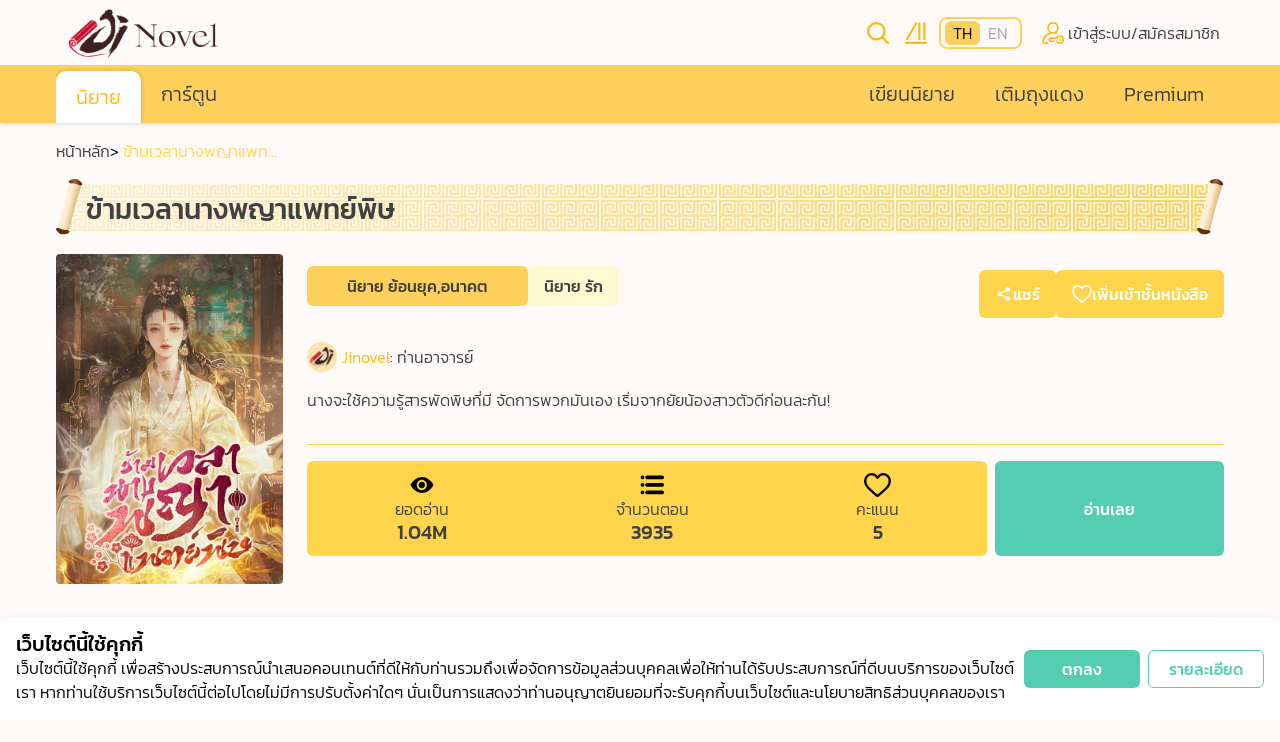

--- FILE ---
content_type: application/javascript; charset=UTF-8
request_url: https://www.jinovel.com/_nuxt/1fd482e.js
body_size: 4407
content:
!function(e){function c(data){for(var c,f,n=data[0],o=data[1],l=data[2],i=0,h=[];i<n.length;i++)f=n[i],Object.prototype.hasOwnProperty.call(r,f)&&r[f]&&h.push(r[f][0]),r[f]=0;for(c in o)Object.prototype.hasOwnProperty.call(o,c)&&(e[c]=o[c]);for(v&&v(data);h.length;)h.shift()();return t.push.apply(t,l||[]),d()}function d(){for(var e,i=0;i<t.length;i++){for(var c=t[i],d=!0,f=1;f<c.length;f++){var o=c[f];0!==r[o]&&(d=!1)}d&&(t.splice(i--,1),e=n(n.s=c[0]))}return e}var f={},r={453:0},t=[];function n(c){if(f[c])return f[c].exports;var d=f[c]={i:c,l:!1,exports:{}};return e[c].call(d.exports,d,d.exports,n),d.l=!0,d.exports}n.e=function(e){var c=[],d=r[e];if(0!==d)if(d)c.push(d[2]);else{var f=new Promise((function(c,f){d=r[e]=[c,f]}));c.push(d[2]=f);var t,script=document.createElement("script");script.charset="utf-8",script.timeout=120,n.nc&&script.setAttribute("nonce",n.nc),script.src=function(e){return n.p+""+{0:"79bf924",1:"0b23701",2:"d17e5d9",3:"a766175",4:"f816d69",5:"6d964af",6:"f6055b1",7:"70b9121",8:"af16d6d",9:"d59babf",10:"588c728",11:"0ba3a1a",12:"2f5c870",13:"030acd4",14:"0f407df",15:"1e3953f",16:"20b611d",17:"323bf22",18:"0fa28ca",19:"3ac9024",20:"17d2934",21:"a6f9b86",22:"28ecab8",23:"8cc8574",24:"3916c14",25:"530309d",26:"5ee15f8",27:"524df32",28:"0b295c8",29:"096a4a7",30:"0e9d23f",31:"59ea81a",32:"9b471e1",33:"a761652",34:"d3e49da",35:"303977c",36:"4cd4f55",37:"45eb30a",38:"c5c2fb8",39:"4d29451",40:"946a7bf",41:"7911760",42:"212491f",43:"8ebb52e",44:"b68ad87",45:"340f9eb",46:"ac9c3f9",47:"caee163",50:"a892784",51:"0579724",52:"f07f646",53:"845de6d",54:"530dd99",55:"73689ce",56:"26c17bc",57:"179195f",58:"f0e921d",59:"14822ac",60:"caef2a7",61:"b8fd559",62:"fb67cab",63:"be1889b",64:"28603ae",65:"0fb02b9",66:"4e92d55",67:"33d13e3",68:"91335d3",69:"8500c60",70:"9589205",71:"f4d402f",72:"30d071d",73:"e6d27d4",74:"f1b1dab",75:"8b3d9f1",76:"802ada0",77:"a4e505d",78:"a16dd4b",79:"ae6cd59",80:"97a936e",81:"909a545",82:"5a62310",83:"826209c",84:"1d62aa0",85:"31bbd39",86:"27fb245",87:"baab134",88:"6647e37",89:"af62492",90:"7d1a8ab",91:"4b3650d",92:"e181039",93:"f146084",94:"6f2cffc",95:"bb5d44c",96:"d8945b8",97:"33f2fd5",98:"7617532",99:"975dc84",100:"3748806",101:"cb81f2d",102:"fc9b99e",103:"97543aa",104:"4ef53b7",105:"3983b86",106:"0037503",107:"f724591",108:"6b5615e",109:"e65331c",110:"f31bf5f",111:"4e97c6a",112:"b007c4b",113:"5703aa3",114:"6a8f2b3",115:"63fdcdc",116:"535c69d",117:"b33a58f",118:"5f17a9b",119:"efb7192",120:"835f0a2",121:"3ea7ab8",122:"ccf6ce7",123:"bd06806",124:"839f9d8",125:"5e544aa",126:"b0ad0d3",127:"de8829e",128:"6fae071",129:"f1d9c8f",130:"3d53630",131:"fc6f0ff",132:"c403298",133:"cae66e3",134:"581033e",135:"08f6158",136:"9dafea9",137:"bd2cfbb",138:"d10b781",139:"d8916c0",140:"08158cf",141:"71c1c71",142:"63d2ee4",143:"73b1385",144:"ddf1abd",145:"2705cf3",146:"a6348d7",147:"dd65020",148:"fa1ca48",149:"44f6baf",150:"8d335c8",151:"85bf9d2",152:"f7351d2",153:"9f30965",154:"302b769",155:"3755ed3",156:"349bb1b",157:"9dd0cba",158:"7e5feb4",159:"ee2e3cb",160:"b5e74f3",161:"a927919",162:"cc65533",163:"6ab7a07",164:"a4ad7f3",165:"a6e1a38",166:"d98f06f",167:"b58110c",168:"a97546c",169:"ad5a88c",170:"fb5c97d",171:"fb1ba04",172:"11adc5e",173:"0cf8a53",174:"4dc97d7",175:"4815930",176:"0db7144",177:"1ab639f",178:"c206d31",179:"9216ef4",180:"53b6822",181:"dc29f70",182:"1b3a331",183:"f81065b",184:"d28f7a4",185:"106bd91",186:"8005adc",187:"7b3e8ee",188:"cace0c2",189:"d7046d1",190:"4c10ddf",191:"422110a",192:"ca705dd",193:"04aea42",194:"707c25d",195:"eb8bd44",196:"84d6c23",197:"d722c18",198:"f063778",199:"2dc0947",200:"b0da1aa",201:"732b1c7",202:"7df5f0f",203:"91dc7ab",204:"aa48cea",205:"8195563",206:"3002b24",207:"5acce16",208:"b064c1d",209:"868b43b",210:"314c586",211:"70d09df",212:"702f875",213:"4e1c587",214:"d27aa6c",215:"4c24d70",216:"26d5780",217:"3793872",218:"04c5635",219:"2277c31",220:"04be123",221:"8e4bfaa",222:"a6c861f",223:"c688022",224:"f7e0ba8",225:"0a391fc",226:"7141120",227:"24b34f2",228:"71b5439",229:"1e64e3d",230:"0d054fa",231:"ac35bdc",232:"4ef3a75",233:"987c0c9",234:"2507f7f",235:"5f2c5b5",236:"d8632e6",237:"3fac4c1",238:"4f5caa2",239:"4cbc894",240:"c9ac9c0",241:"b4310f2",242:"3b5c4c4",243:"d4b9aa3",244:"e7de914",245:"b760a7d",246:"9e87dc4",247:"b0f66f6",248:"9b9ee97",249:"87ff23c",250:"a481293",251:"8dcf30e",252:"47ff8e8",253:"da47365",254:"6f5b667",255:"84e5cad",256:"546f73e",257:"55f987e",258:"29506af",259:"831659b",260:"980b926",261:"88b872b",262:"249d794",263:"33fceba",264:"a1a8062",265:"6928072",266:"da8d2dd",267:"0d2e3b8",268:"6c4860b",269:"42b4563",270:"fd9eafe",271:"25bc824",272:"dca939b",273:"603cde4",274:"2833d63",275:"e2daa5c",276:"067b26f",277:"6ec7cec",278:"ff3604f",279:"a31c4d5",280:"d34998f",281:"c49413b",282:"05d68d2",283:"9bdbc51",284:"c953fdc",285:"8c671fc",286:"aabdf7d",287:"6728a39",288:"78de12f",289:"31d15ca",290:"b388859",291:"ace254d",292:"1fb71d2",293:"1b2f6e5",294:"b1b0399",295:"28324f9",296:"5524d38",297:"68ce08a",298:"cac8638",299:"76bef7b",300:"210b7e7",301:"aa7eec7",302:"a8c2584",303:"c43e797",304:"1a57eeb",305:"144429b",306:"81fb5c0",307:"863eb37",308:"b56e83c",309:"1d93746",310:"52dbba3",311:"cbe7cfb",312:"3c87d8b",313:"0d0e480",314:"b07e655",315:"52d75f3",316:"264888c",317:"b3a5bec",318:"c3ccfe1",319:"977ac1d",320:"d4e162b",321:"07b267b",322:"58193fe",323:"41eae24",324:"e195b22",325:"c49fb46",326:"1697c03",327:"76aa1bc",328:"a451b27",329:"ddf3cc9",330:"a30ffa3",331:"b922dcd",332:"50a3cda",333:"a7abe9e",334:"5c0f047",335:"cd726e0",336:"cde03d9",337:"a1b8bac",338:"2bd1ba7",339:"6ad4a13",340:"f04595d",341:"0f2623d",342:"7bfa2d1",343:"e52af96",344:"d1f97c0",345:"f69df3c",346:"d11442b",347:"e9eb5a6",348:"f6b905c",349:"bea47e0",350:"c2b86e7",351:"f4f98ac",352:"193f2d5",353:"c73b05f",354:"d917f89",355:"d4c44b7",356:"9e1ea62",357:"ca7127a",358:"e5d47e3",359:"5a7850c",360:"c5124e8",361:"26dd2bc",362:"b0a6166",363:"22b8d32",364:"810d333",365:"ecc8c53",366:"c9f92e0",367:"14dd927",368:"5f82a21",369:"cf0a7e8",370:"9570b16",371:"7e4809d",372:"d8d8ca9",373:"1ad5533",374:"9f12d59",375:"5b4f3cf",376:"d25d47f",377:"243b219",378:"f1e0d4e",379:"5485ac2",380:"0bd1242",381:"eae9524",382:"8ee37e9",383:"389d2db",384:"f60b3b8",385:"d05f601",386:"b4ffcd0",387:"b0c8278",388:"326e313",389:"2b3d319",390:"abeae71",391:"9fcdcd6",392:"cc1a66a",393:"f6f28c8",394:"d502473",395:"1e09dbd",396:"2af4297",397:"25a80f7",398:"1d6e897",399:"52e1e46",400:"03224a6",401:"eb8edab",402:"5f81741",403:"1a5a610",404:"01444d9",405:"e00a248",406:"e867cfb",407:"0ee8c90",408:"c32a4dc",409:"7b04d70",410:"34c9ea7",411:"a39d5e7",412:"4755f65",413:"3a83a92",414:"f15ad0d",415:"1928516",416:"2c19ce3",417:"8121a00",418:"62c986f",419:"e006527",420:"6904de0",421:"f3ff21a",422:"83c394b",423:"93fbe3b",424:"3bc642e",425:"5bbc504",426:"de00c75",427:"1db636f",428:"c28917b",429:"2532a4b",430:"b665da4",431:"0790163",432:"031d33a",433:"39f0d61",434:"c9407c8",435:"0a53bbd",436:"ae9fbb4",437:"63f2956",438:"df99b32",439:"88f0c1a",440:"54d080d",441:"46650b5",442:"04b7d46",443:"15509db",444:"cefa6bd",445:"2ea26b4",446:"8166698",447:"e7a4128",448:"1c9e4f5",449:"5a8b564",450:"ca1437b",451:"b3685d2",452:"0479975",455:"5379e2f",456:"747fd31",457:"a63a075",458:"923fce6"}[e]+".js"}(e);var o=new Error;t=function(c){script.onerror=script.onload=null,clearTimeout(l);var d=r[e];if(0!==d){if(d){var f=c&&("load"===c.type?"missing":c.type),t=c&&c.target&&c.target.src;o.message="Loading chunk "+e+" failed.\n("+f+": "+t+")",o.name="ChunkLoadError",o.type=f,o.request=t,d[1](o)}r[e]=void 0}};var l=setTimeout((function(){t({type:"timeout",target:script})}),12e4);script.onerror=script.onload=t,document.head.appendChild(script)}return Promise.all(c)},n.m=e,n.c=f,n.d=function(e,c,d){n.o(e,c)||Object.defineProperty(e,c,{enumerable:!0,get:d})},n.r=function(e){"undefined"!=typeof Symbol&&Symbol.toStringTag&&Object.defineProperty(e,Symbol.toStringTag,{value:"Module"}),Object.defineProperty(e,"__esModule",{value:!0})},n.t=function(e,c){if(1&c&&(e=n(e)),8&c)return e;if(4&c&&"object"==typeof e&&e&&e.__esModule)return e;var d=Object.create(null);if(n.r(d),Object.defineProperty(d,"default",{enumerable:!0,value:e}),2&c&&"string"!=typeof e)for(var f in e)n.d(d,f,function(c){return e[c]}.bind(null,f));return d},n.n=function(e){var c=e&&e.__esModule?function(){return e.default}:function(){return e};return n.d(c,"a",c),c},n.o=function(object,e){return Object.prototype.hasOwnProperty.call(object,e)},n.p="/_nuxt/",n.oe=function(e){throw console.error(e),e};var o=window.webpackJsonp=window.webpackJsonp||[],l=o.push.bind(o);o.push=c,o=o.slice();for(var i=0;i<o.length;i++)c(o[i]);var v=l;d()}([]);

--- FILE ---
content_type: image/svg+xml
request_url: https://www.jinovel.com/_nuxt/img/twitter.e5ed32a.svg
body_size: 935
content:
<svg xmlns="http://www.w3.org/2000/svg" width="44" height="44" viewBox="0 0 44 44">
  <g id="Group_799" data-name="Group 799" transform="translate(-49.784 -462.297)">
    <g id="Group_792" data-name="Group 792" transform="translate(49.784 462.297)">
      <path id="Path_2403" data-name="Path 2403" d="M71.784,506.3a22,22,0,1,1,22-22A22.024,22.024,0,0,1,71.784,506.3Z" transform="translate(-49.784 -462.297)" fill="#3cf"/>
    </g>
    <g id="Group_798" data-name="Group 798" transform="translate(58.881 473.737)">
      <g id="Group_793" data-name="Group 793">
        <path id="Path_2404" data-name="Path 2404" d="M86.616,479.02a10.519,10.519,0,0,1-2.59.74c.418-.07,1.033-.825,1.278-1.131a4.769,4.769,0,0,0,.863-1.571c.023-.044.039-.1-.006-.135a.145.145,0,0,0-.137.011,13.228,13.228,0,0,1-3.077,1.178.2.2,0,0,1-.212-.056,2.494,2.494,0,0,0-.269-.275,5.444,5.444,0,0,0-1.49-.913,5.189,5.189,0,0,0-2.286-.368,5.463,5.463,0,0,0-2.168.613,5.6,5.6,0,0,0-1.75,1.429,5.388,5.388,0,0,0-1.045,2.093,5.679,5.679,0,0,0-.056,2.209c.017.123.006.14-.106.123a16.432,16.432,0,0,1-10.573-5.381c-.123-.14-.19-.14-.292.011a5.361,5.361,0,0,0,.914,6.334c.207.2.42.393.65.572a5.371,5.371,0,0,1-2.04-.572c-.123-.078-.185-.033-.2.106a3.194,3.194,0,0,0,.033.606,5.422,5.422,0,0,0,3.341,4.321,3.142,3.142,0,0,0,.678.207,6.015,6.015,0,0,1-2,.062c-.146-.028-.2.045-.146.185a5.628,5.628,0,0,0,4.2,3.52c.191.033.381.033.572.078-.011.017-.023.017-.034.034-.472.72-2.109,1.255-2.87,1.522a10.286,10.286,0,0,1-4.361.558c-.235-.035-.284-.032-.347,0s-.008.1.068.156c.3.2.6.371.908.538a14.406,14.406,0,0,0,2.915,1.166c5.239,1.446,11.139.384,15.072-3.524,3.089-3.069,4.171-7.3,4.171-11.539,0-.165.2-.257.313-.344a10.175,10.175,0,0,0,2.042-2.134.619.619,0,0,0,.126-.409v-.023C86.712,478.953,86.721,478.973,86.616,479.02Z" transform="translate(-61.07 -476.489)" fill="#fff"/>
      </g>
      <g id="Group_794" data-name="Group 794" transform="translate(7.615 21.03)">
        <path id="Path_2405" data-name="Path 2405" d="M70.518,502.578Z" transform="translate(-70.518 -502.578)" fill="#fff" fill-rule="evenodd"/>
      </g>
      <g id="Group_795" data-name="Group 795" transform="translate(7.42 21.03)">
        <path id="Path_2406" data-name="Path 2406" d="M70.471,502.578c-.034,0-.423,0,0,0Z" transform="translate(-70.275 -502.578)" fill="#fff" fill-rule="evenodd"/>
      </g>
      <g id="Group_796" data-name="Group 796" transform="translate(8.479 21.034)">
        <path id="Path_2407" data-name="Path 2407" d="M71.589,502.6c0-.043.454,0,0,0C71.589,502.579,71.645,502.6,71.589,502.6Z" transform="translate(-71.589 -502.582)" fill="#fff" fill-rule="evenodd"/>
      </g>
      <g id="Group_797" data-name="Group 797" transform="translate(17.443 0.032)">
        <path id="Path_2408" data-name="Path 2408" d="M82.815,476.528a.093.093,0,0,1-.106,0Z" transform="translate(-82.709 -476.528)" fill="#fff" fill-rule="evenodd"/>
      </g>
    </g>
  </g>
</svg>


--- FILE ---
content_type: image/svg+xml
request_url: https://www.jinovel.com/_nuxt/img/heart-grey.2bd17ec.svg
body_size: 481
content:
<svg xmlns="http://www.w3.org/2000/svg" width="16.237" height="14.5" viewBox="0 0 16.237 14.5">
  <path id="Path_2388" data-name="Path 2388" d="M304.753,415.284h0a4.488,4.488,0,0,0-3.3-1.451H301.4a4.227,4.227,0,0,0-2.61.906,5.3,5.3,0,0,0-.845.829,5.3,5.3,0,0,0-.845-.828,4.223,4.223,0,0,0-2.612-.907h0a.348.348,0,0,1-.046,0,4.492,4.492,0,0,0-3.3,1.454,5.155,5.155,0,0,0-1.311,3.532,6.1,6.1,0,0,0,1.625,3.995,33.5,33.5,0,0,0,3.934,3.69l.067.058c.522.446,1.11.948,1.719,1.479a1.168,1.168,0,0,0,1.544,0c.636-.555,1.249-1.079,1.785-1.534a33.612,33.612,0,0,0,3.934-3.693,6.105,6.105,0,0,0,1.627-4A5.145,5.145,0,0,0,304.753,415.284Zm-.113,3.518a4.68,4.68,0,0,1-1.285,3.085,32.58,32.58,0,0,1-3.772,3.531l-.558.478c-.342.294-.7.606-1.079.93-.54-.469-1.057-.91-1.525-1.309l-.119-.1a32.7,32.7,0,0,1-3.77-3.531,4.666,4.666,0,0,1-1.271-3.08,3.734,3.734,0,0,1,.933-2.559,3.1,3.1,0,0,1,2.289-.992,2.82,2.82,0,0,1,1.743.606,4.212,4.212,0,0,1,1.008,1.163.832.832,0,0,0,1.431,0,4.2,4.2,0,0,1,1-1.16,2.8,2.8,0,0,1,1.732-.607.277.277,0,0,1,.029,0,3.1,3.1,0,0,1,2.273.986A3.748,3.748,0,0,1,304.64,418.8Z" transform="translate(-289.83 -413.832)" fill="#a8a8a8"/>
</svg>


--- FILE ---
content_type: application/javascript; charset=UTF-8
request_url: https://www.jinovel.com/_nuxt/d33d119.js
body_size: 130697
content:
(window.webpackJsonp=window.webpackJsonp||[]).push([[48],[function(t,e,n){"use strict";n.d(e,"c",(function(){return r})),n.d(e,"a",(function(){return o})),n.d(e,"Q",(function(){return c})),n.d(e,"b",(function(){return l})),n.d(e,"j",(function(){return d})),n.d(e,"qb",(function(){return f})),n.d(e,"gc",(function(){return m})),n.d(e,"ic",(function(){return h})),n.d(e,"lc",(function(){return v})),n.d(e,"hc",(function(){return x})),n.d(e,"kc",(function(){return w})),n.d(e,"jc",(function(){return y})),n.d(e,"ub",(function(){return _})),n.d(e,"Z",(function(){return k})),n.d(e,"U",(function(){return C})),n.d(e,"jb",(function(){return S})),n.d(e,"eb",(function(){return O})),n.d(e,"ac",(function(){return j})),n.d(e,"bc",(function(){return P})),n.d(e,"Ab",(function(){return I})),n.d(e,"vb",(function(){return T})),n.d(e,"xb",(function(){return D})),n.d(e,"yb",(function(){return $})),n.d(e,"zb",(function(){return R})),n.d(e,"wb",(function(){return L})),n.d(e,"dc",(function(){return A})),n.d(e,"fc",(function(){return E})),n.d(e,"ec",(function(){return B})),n.d(e,"Bb",(function(){return z})),n.d(e,"cc",(function(){return N})),n.d(e,"Zb",(function(){return M})),n.d(e,"cb",(function(){return F})),n.d(e,"bb",(function(){return U})),n.d(e,"nb",(function(){return H})),n.d(e,"ob",(function(){return Y})),n.d(e,"pb",(function(){return G})),n.d(e,"Cb",(function(){return W})),n.d(e,"rb",(function(){return Z})),n.d(e,"sb",(function(){return V})),n.d(e,"tb",(function(){return J})),n.d(e,"Eb",(function(){return K})),n.d(e,"Wb",(function(){return Q})),n.d(e,"Qb",(function(){return X})),n.d(e,"Rb",(function(){return tt})),n.d(e,"Sb",(function(){return et})),n.d(e,"Tb",(function(){return nt})),n.d(e,"Ub",(function(){return ot})),n.d(e,"Vb",(function(){return it})),n.d(e,"Fb",(function(){return at})),n.d(e,"Gb",(function(){return ct})),n.d(e,"Hb",(function(){return lt})),n.d(e,"Ib",(function(){return ut})),n.d(e,"Jb",(function(){return st})),n.d(e,"Kb",(function(){return pt})),n.d(e,"ab",(function(){return ft})),n.d(e,"V",(function(){return mt})),n.d(e,"X",(function(){return bt})),n.d(e,"Y",(function(){return ht})),n.d(e,"W",(function(){return gt})),n.d(e,"kb",(function(){return vt})),n.d(e,"gb",(function(){return xt})),n.d(e,"lb",(function(){return wt})),n.d(e,"fb",(function(){return yt})),n.d(e,"Lb",(function(){return _t})),n.d(e,"Mb",(function(){return kt})),n.d(e,"Nb",(function(){return qt})),n.d(e,"Ob",(function(){return Ct})),n.d(e,"Pb",(function(){return St})),n.d(e,"hb",(function(){return Ot})),n.d(e,"ib",(function(){return jt})),n.d(e,"l",(function(){return Pt})),n.d(e,"Db",(function(){return It})),n.d(e,"db",(function(){return Tt})),n.d(e,"R",(function(){return Dt})),n.d(e,"S",(function(){return $t})),n.d(e,"Xb",(function(){return Rt})),n.d(e,"Yb",(function(){return Lt})),n.d(e,"mb",(function(){return At})),n.d(e,"T",(function(){return Et})),n.d(e,"mc",(function(){return Bt})),n.d(e,"nc",(function(){return zt})),n.d(e,"oc",(function(){return Nt})),n.d(e,"pc",(function(){return Mt})),n.d(e,"N",(function(){return Ft})),n.d(e,"L",(function(){return Ut})),n.d(e,"M",(function(){return Ht})),n.d(e,"O",(function(){return Yt})),n.d(e,"P",(function(){return Gt})),n.d(e,"i",(function(){return Wt})),n.d(e,"d",(function(){return Zt})),n.d(e,"g",(function(){return Vt})),n.d(e,"h",(function(){return Jt})),n.d(e,"e",(function(){return Kt})),n.d(e,"f",(function(){return Qt})),n.d(e,"v",(function(){return Xt})),n.d(e,"w",(function(){return te})),n.d(e,"x",(function(){return ee})),n.d(e,"p",(function(){return ne})),n.d(e,"r",(function(){return re})),n.d(e,"s",(function(){return oe})),n.d(e,"q",(function(){return ie})),n.d(e,"y",(function(){return ae})),n.d(e,"t",(function(){return ce})),n.d(e,"u",(function(){return le})),n.d(e,"Pc",(function(){return ue})),n.d(e,"Oc",(function(){return se})),n.d(e,"Nc",(function(){return pe})),n.d(e,"Mc",(function(){return de})),n.d(e,"Gc",(function(){return fe})),n.d(e,"Qc",(function(){return me})),n.d(e,"Kc",(function(){return be})),n.d(e,"Jc",(function(){return he})),n.d(e,"Lc",(function(){return ge})),n.d(e,"Ic",(function(){return ve})),n.d(e,"Hc",(function(){return xe})),n.d(e,"Bc",(function(){return we})),n.d(e,"Dc",(function(){return ye})),n.d(e,"Ac",(function(){return _e})),n.d(e,"zc",(function(){return ke})),n.d(e,"xc",(function(){return qe})),n.d(e,"Ec",(function(){return Ce})),n.d(e,"Cc",(function(){return Se})),n.d(e,"yc",(function(){return Oe})),n.d(e,"J",(function(){return je})),n.d(e,"Fc",(function(){return Pe})),n.d(e,"tc",(function(){return Ie})),n.d(e,"uc",(function(){return Te})),n.d(e,"wc",(function(){return De})),n.d(e,"vc",(function(){return $e})),n.d(e,"G",(function(){return Re})),n.d(e,"A",(function(){return Le})),n.d(e,"F",(function(){return Ae})),n.d(e,"B",(function(){return Ee})),n.d(e,"C",(function(){return Be})),n.d(e,"D",(function(){return ze})),n.d(e,"z",(function(){return Ne})),n.d(e,"E",(function(){return Me})),n.d(e,"sc",(function(){return Fe})),n.d(e,"qc",(function(){return Ue})),n.d(e,"rc",(function(){return He})),n.d(e,"k",(function(){return Ye})),n.d(e,"K",(function(){return Ge})),n.d(e,"H",(function(){return We})),n.d(e,"I",(function(){return Ze})),n.d(e,"m",(function(){return Ve})),n.d(e,"n",(function(){return Je})),n.d(e,"o",(function(){return Ke}));var r="web",o="at",c="rf",l="affiliate",d="callbackLang",f="index",m="user-me",h="user-me-device",v="user-me-subscribe",x="user-me-ccard",w="user-signup",y="user-library",_="index",k="comic-index",C="comic",S="e-book-index",O="e-book",j="story-info",P="story-info-create-id",I="novel-recommend-id",T="novel-category-id",D="novel-id",$="novel-id-similar",R="novel-id-suggest",L="novel-chapter-id",A="topup",E="topup-id",B="topup-history-page",z="order-history",N="subscribe-history-page",M="search",F="content-slug",U="contact",H="how-to",Y="how-to-use",G="how-to-use-premium",W="payment-method",Z="mobile-subscribe-manage",V="mobile-subscribe-manage-cc",J="mobile-subscribe-manage-package",K="publisher",Q="publisher-profile",X="publisher-novel-id",tt="publisher-novel-id-edit",et="publisher-novel-id-chapter",nt="publisher-novel-id-chapter-chapterId",ot="publisher-novel-bookId-chapterId-previews",it="publisher-novel-bookId-chapterId-reviews",at="publisher-comic-id",ct="publisher-comic-id-edit",lt="publisher-comic-id-chapter",ut="publisher-comic-id-chapter-chapterId",st="publisher-comic-bookId-chapterId-previews",pt="publisher-comic-bookId-chapterId-reviews",ft="comic-recommend-id",mt="comic-category-id",bt="comic-id",ht="comic-id-suggest",gt="comic-chapter-id",vt="e-book-recommend-id",xt="e-book-category-id",wt="e-book-series-id",yt="e-book-book-id",_t="publisher-ebook-id",kt="publisher-ebook-id-edit",qt="publisher-ebook-id-chapter",Ct="publisher-ebook-id-chapter-chapterId",St="publisher-ebook-bookId-chapterId-reviews",Ot="e-book-how-to",jt="e-book-how-to-buy-book",Pt="checkout",It="promotion",Tt="promotion-create",Dt="campaign",$t="campaign-id",Rt="report",Lt="report-id",At="faq",Et="cart",Bt="withdraw-credit",zt="withdraw-credit-history",Nt="withdraw-credit-setting-bank",Mt="writer-id",Ft={code:1e3,typeId:"e1da7e52-a869-4051-a129-ef86a04a2f99",des:"Novel"},Ut={code:1003,typeId:"7f56a85a-5688-41a9-832e-f945b3555164",des:"Comics"},Ht={code:1002,typeId:"bd177da0-0ef8-4d13-b288-1ee80e7e628b",des:"EBook"},Yt={reading:1e3,free:1001,owner:1002,subscribe:1003,paid:1004,buy:1005,freeUntilDate:1006,buyUntilDate:1007},Gt={promotion:"promotion"},Wt="password",Zt="apple.com",Vt="google.com",Jt="line.com",Kt="facebook.com",Qt="facebookNew",Xt=1e3,te=1001,ee=1002,ne=1003,re=1004,oe=1005,ie=1006,ae=1007,ce=2e3,le=2001,ue="Successful",se="Pending",pe="Failed",de="Expired",fe="Canceled",me="Voided",be="DisputePending",he="DisputeOpen",ge="DisputeWon",ve="DisputeLose",xe="CreditNote",we="Pending",ye="Success",_e="Fail",ke="Expire",qe="Canceled",Ce="Voided",Se="Refund",Oe="CreditNote",je="PaymentCoin",Pe="ThaiQrPayment",Ie="daily",Te="monthly",De="yearly",$e="qrYearly",Re=1e3,Le=2e3,Ae=2001,Ee=2002,Be=2003,ze=2004,Ne=2005,Me=4001,Fe="novel",Ue="comic",He="ebook",Ye="chat-novel",Ge="make",We="Coin",Ze="Payment",Ve="incomeTypeAll",Je="incomeTypeOrder",Ke="incomeTypeSubscribe"},function(t,e,n){"use strict";n.d(e,"k",(function(){return w})),n.d(e,"m",(function(){return y})),n.d(e,"l",(function(){return _})),n.d(e,"e",(function(){return k})),n.d(e,"b",(function(){return C})),n.d(e,"s",(function(){return S})),n.d(e,"g",(function(){return O})),n.d(e,"h",(function(){return j})),n.d(e,"d",(function(){return P})),n.d(e,"r",(function(){return I})),n.d(e,"j",(function(){return T})),n.d(e,"t",(function(){return $})),n.d(e,"o",(function(){return L})),n.d(e,"q",(function(){return A})),n.d(e,"f",(function(){return E})),n.d(e,"c",(function(){return B})),n.d(e,"i",(function(){return z})),n.d(e,"p",(function(){return N})),n.d(e,"a",(function(){return W})),n.d(e,"v",(function(){return Z})),n.d(e,"n",(function(){return V})),n.d(e,"u",(function(){return J}));n(66),n(20),n(65),n(70),n(32),n(21),n(33);var r=n(40),o=n(2),c=n(10),l=n(14),d=(n(15),n(8),n(16),n(81),n(29),n(25),n(27),n(18),n(35),n(38),n(47),n(26),n(46),n(99),n(169),n(225),n(49),n(75),n(262),n(50),n(59),n(5)),f=n(79);function m(object,t){var e=Object.keys(object);if(Object.getOwnPropertySymbols){var n=Object.getOwnPropertySymbols(object);t&&(n=n.filter((function(t){return Object.getOwnPropertyDescriptor(object,t).enumerable}))),e.push.apply(e,n)}return e}function h(t){for(var i=1;i<arguments.length;i++){var source=null!=arguments[i]?arguments[i]:{};i%2?m(Object(source),!0).forEach((function(e){Object(c.a)(t,e,source[e])})):Object.getOwnPropertyDescriptors?Object.defineProperties(t,Object.getOwnPropertyDescriptors(source)):m(Object(source)).forEach((function(e){Object.defineProperty(t,e,Object.getOwnPropertyDescriptor(source,e))}))}return t}function v(t,e){var n="undefined"!=typeof Symbol&&t[Symbol.iterator]||t["@@iterator"];if(!n){if(Array.isArray(t)||(n=function(t,e){if(!t)return;if("string"==typeof t)return x(t,e);var n=Object.prototype.toString.call(t).slice(8,-1);"Object"===n&&t.constructor&&(n=t.constructor.name);if("Map"===n||"Set"===n)return Array.from(t);if("Arguments"===n||/^(?:Ui|I)nt(?:8|16|32)(?:Clamped)?Array$/.test(n))return x(t,e)}(t))||e&&t&&"number"==typeof t.length){n&&(t=n);var i=0,r=function(){};return{s:r,n:function(){return i>=t.length?{done:!0}:{done:!1,value:t[i++]}},e:function(t){throw t},f:r}}throw new TypeError("Invalid attempt to iterate non-iterable instance.\nIn order to be iterable, non-array objects must have a [Symbol.iterator]() method.")}var o,c=!0,l=!1;return{s:function(){n=n.call(t)},n:function(){var t=n.next();return c=t.done,t},e:function(t){l=!0,o=t},f:function(){try{c||null==n.return||n.return()}finally{if(l)throw o}}}}function x(t,e){(null==e||e>t.length)&&(e=t.length);for(var i=0,n=new Array(e);i<e;i++)n[i]=t[i];return n}function w(t){d.a.config.errorHandler&&d.a.config.errorHandler(t)}function y(t){return t.then((function(t){return t.default||t}))}function _(t){return t.$options&&"function"==typeof t.$options.fetch&&!t.$options.fetch.length}function k(t){var e,n=arguments.length>1&&void 0!==arguments[1]?arguments[1]:[],r=v(t.$children||[]);try{for(r.s();!(e=r.n()).done;){var o=e.value;o.$fetch&&n.push(o),o.$children&&k(o,n)}}catch(t){r.e(t)}finally{r.f()}return n}function C(t,e){if(e||!t.options.__hasNuxtData){var n=t.options._originDataFn||t.options.data||function(){return{}};t.options._originDataFn=n,t.options.data=function(){var data=n.call(this,this);return this.$ssrContext&&(e=this.$ssrContext.asyncData[t.cid]),h(h({},data),e)},t.options.__hasNuxtData=!0,t._Ctor&&t._Ctor.options&&(t._Ctor.options.data=t.options.data)}}function S(t){return t.options&&t._Ctor===t||(t.options?(t._Ctor=t,t.extendOptions=t.options):(t=d.a.extend(t))._Ctor=t,!t.options.name&&t.options.__file&&(t.options.name=t.options.__file)),t}function O(t){var e=arguments.length>1&&void 0!==arguments[1]&&arguments[1],n=arguments.length>2&&void 0!==arguments[2]?arguments[2]:"components";return Array.prototype.concat.apply([],t.matched.map((function(t,r){return Object.keys(t[n]).map((function(o){return e&&e.push(r),t[n][o]}))})))}function j(t){return O(t,arguments.length>1&&void 0!==arguments[1]&&arguments[1],"instances")}function P(t,e){return Array.prototype.concat.apply([],t.matched.map((function(t,n){return Object.keys(t.components).reduce((function(r,o){return t.components[o]?r.push(e(t.components[o],t.instances[o],t,o,n)):delete t.components[o],r}),[])})))}function I(t,e){return Promise.all(P(t,function(){var t=Object(o.a)(regeneratorRuntime.mark((function t(n,r,o,c){var l,d;return regeneratorRuntime.wrap((function(t){for(;;)switch(t.prev=t.next){case 0:if("function"!=typeof n||n.options){t.next=11;break}return t.prev=1,t.next=4,n();case 4:n=t.sent,t.next=11;break;case 7:throw t.prev=7,t.t0=t.catch(1),t.t0&&"ChunkLoadError"===t.t0.name&&"undefined"!=typeof window&&window.sessionStorage&&(l=Date.now(),(!(d=parseInt(window.sessionStorage.getItem("nuxt-reload")))||d+6e4<l)&&(window.sessionStorage.setItem("nuxt-reload",l),window.location.reload(!0))),t.t0;case 11:return o.components[c]=n=S(n),t.abrupt("return","function"==typeof e?e(n,r,o,c):n);case 13:case"end":return t.stop()}}),t,null,[[1,7]])})));return function(e,n,r,o){return t.apply(this,arguments)}}()))}function T(t){return D.apply(this,arguments)}function D(){return(D=Object(o.a)(regeneratorRuntime.mark((function t(e){return regeneratorRuntime.wrap((function(t){for(;;)switch(t.prev=t.next){case 0:if(e){t.next=2;break}return t.abrupt("return");case 2:return t.next=4,I(e);case 4:return t.abrupt("return",h(h({},e),{},{meta:O(e).map((function(t,n){return h(h({},t.options.meta),(e.matched[n]||{}).meta)}))}));case 5:case"end":return t.stop()}}),t)})))).apply(this,arguments)}function $(t,e){return R.apply(this,arguments)}function R(){return(R=Object(o.a)(regeneratorRuntime.mark((function t(e,n){var o,c,d,m;return regeneratorRuntime.wrap((function(t){for(;;)switch(t.prev=t.next){case 0:return e.context||(e.context={isStatic:!1,isDev:!1,isHMR:!1,app:e,store:e.store,payload:n.payload,error:n.error,base:e.router.options.base,env:{}},n.req&&(e.context.req=n.req),n.res&&(e.context.res=n.res),n.ssrContext&&(e.context.ssrContext=n.ssrContext),e.context.redirect=function(t,path,n){if(t){e.context._redirected=!0;var o=Object(r.a)(path);if("number"==typeof t||"undefined"!==o&&"object"!==o||(n=path||{},path=t,o=Object(r.a)(path),t=302),"object"===o&&(path=e.router.resolve(path).route.fullPath),!/(^[.]{1,2}\/)|(^\/(?!\/))/.test(path))throw path=Object(f.d)(path,n),window.location.assign(path),new Error("ERR_REDIRECT");e.context.next({path:path,query:n,status:t})}},e.context.nuxtState=window.__NUXT__),t.next=3,Promise.all([T(n.route),T(n.from)]);case 3:o=t.sent,c=Object(l.a)(o,2),d=c[0],m=c[1],n.route&&(e.context.route=d),n.from&&(e.context.from=m),n.error&&(e.context.error=n.error),e.context.next=n.next,e.context._redirected=!1,e.context._errored=!1,e.context.isHMR=!1,e.context.params=e.context.route.params||{},e.context.query=e.context.route.query||{};case 16:case"end":return t.stop()}}),t)})))).apply(this,arguments)}function L(t,e,n){return!t.length||e._redirected||e._errored||n&&n.aborted?Promise.resolve():A(t[0],e).then((function(){return L(t.slice(1),e,n)}))}function A(t,e){var n;return(n=2===t.length?new Promise((function(n){t(e,(function(t,data){t&&e.error(t),n(data=data||{})}))})):t(e))&&n instanceof Promise&&"function"==typeof n.then?n:Promise.resolve(n)}function E(base,t){if("hash"===t)return window.location.hash.replace(/^#\//,"");base=decodeURI(base).slice(0,-1);var path=decodeURI(window.location.pathname);base&&path.startsWith(base)&&(path=path.slice(base.length));var e=(path||"/")+window.location.search+window.location.hash;return Object(f.c)(e)}function B(t,e){return function(t,e){for(var n=new Array(t.length),i=0;i<t.length;i++)"object"===Object(r.a)(t[i])&&(n[i]=new RegExp("^(?:"+t[i].pattern+")$",G(e)));return function(e,r){for(var path="",data=e||{},o=(r||{}).pretty?F:encodeURIComponent,c=0;c<t.length;c++){var l=t[c];if("string"!=typeof l){var d=data[l.name||"pathMatch"],f=void 0;if(null==d){if(l.optional){l.partial&&(path+=l.prefix);continue}throw new TypeError('Expected "'+l.name+'" to be defined')}if(Array.isArray(d)){if(!l.repeat)throw new TypeError('Expected "'+l.name+'" to not repeat, but received `'+JSON.stringify(d)+"`");if(0===d.length){if(l.optional)continue;throw new TypeError('Expected "'+l.name+'" to not be empty')}for(var m=0;m<d.length;m++){if(f=o(d[m]),!n[c].test(f))throw new TypeError('Expected all "'+l.name+'" to match "'+l.pattern+'", but received `'+JSON.stringify(f)+"`");path+=(0===m?l.prefix:l.delimiter)+f}}else{if(f=l.asterisk?U(d):o(d),!n[c].test(f))throw new TypeError('Expected "'+l.name+'" to match "'+l.pattern+'", but received "'+f+'"');path+=l.prefix+f}}else path+=l}return path}}(function(t,e){var n,r=[],o=0,c=0,path="",l=e&&e.delimiter||"/";for(;null!=(n=M.exec(t));){var d=n[0],f=n[1],m=n.index;if(path+=t.slice(c,m),c=m+d.length,f)path+=f[1];else{var h=t[c],v=n[2],x=n[3],w=n[4],y=n[5],_=n[6],k=n[7];path&&(r.push(path),path="");var C=null!=v&&null!=h&&h!==v,S="+"===_||"*"===_,O="?"===_||"*"===_,j=n[2]||l,pattern=w||y;r.push({name:x||o++,prefix:v||"",delimiter:j,optional:O,repeat:S,partial:C,asterisk:Boolean(k),pattern:pattern?Y(pattern):k?".*":"[^"+H(j)+"]+?"})}}c<t.length&&(path+=t.substr(c));path&&r.push(path);return r}(t,e),e)}function z(t,e){var n={},r=h(h({},t),e);for(var o in r)String(t[o])!==String(e[o])&&(n[o]=!0);return n}function N(t){var e;if(t.message||"string"==typeof t)e=t.message||t;else try{e=JSON.stringify(t,null,2)}catch(n){e="[".concat(t.constructor.name,"]")}return h(h({},t),{},{message:e,statusCode:t.statusCode||t.status||t.response&&t.response.status||500})}window.onNuxtReadyCbs=[],window.onNuxtReady=function(t){window.onNuxtReadyCbs.push(t)};var M=new RegExp(["(\\\\.)","([\\/.])?(?:(?:\\:(\\w+)(?:\\(((?:\\\\.|[^\\\\()])+)\\))?|\\(((?:\\\\.|[^\\\\()])+)\\))([+*?])?|(\\*))"].join("|"),"g");function F(t,e){var n=e?/[?#]/g:/[/?#]/g;return encodeURI(t).replace(n,(function(t){return"%"+t.charCodeAt(0).toString(16).toUpperCase()}))}function U(t){return F(t,!0)}function H(t){return t.replace(/([.+*?=^!:${}()[\]|/\\])/g,"\\$1")}function Y(t){return t.replace(/([=!:$/()])/g,"\\$1")}function G(t){return t&&t.sensitive?"":"i"}function W(t,e,n){t.$options[e]||(t.$options[e]=[]),t.$options[e].includes(n)||t.$options[e].push(n)}var Z=f.b,V=(f.e,f.a);function J(t){try{window.history.scrollRestoration=t}catch(t){}}},,,,,function(t,e,n){"use strict";n.d(e,"a",(function(){return o})),n.d(e,"b",(function(){return c})),n.d(e,"m",(function(){return l})),n.d(e,"g",(function(){return d})),n.d(e,"h",(function(){return f})),n.d(e,"i",(function(){return m})),n.d(e,"f",(function(){return h})),n.d(e,"j",(function(){return v})),n.d(e,"c",(function(){return x})),n.d(e,"e",(function(){return w})),n.d(e,"d",(function(){return y})),n.d(e,"k",(function(){return _})),n.d(e,"l",(function(){return k}));n(50);var r=n(5),o="api-error",c="logined",l="verified",d="req-login",f="req-logout",m="subscribe",h="req-forgot-password",v="req-verify",x="purchased",w="purchase-start",y="purchasing-finish",_="subscribed",k="switch-language",C=new r.a,S=[o,c,"logout",l,d,f,m,h,v,x,w,y,_,k];e.n={emit:function(t){var e=arguments.length>1&&void 0!==arguments[1]?arguments[1]:null;if(!S.includes(t))throw new Error("event not found");C.$emit(t,e)},on:function(t,e){if(!S.includes(t))throw new Error("event not found");C.$on(t,e)},off:function(t,e){if(!S.includes(t))throw new Error("event not found");C.$off(t,e)}}},,,function(t,e,n){"use strict";var r;n.d(e,"c",(function(){return o})),n.d(e,"b",(function(){return c})),n.d(e,"f",(function(){return l})),n.d(e,"d",(function(){return d})),n.d(e,"e",(function(){return f})),e.a=function(t){r=t};var o=function(t){return r.$config[t]},c=function(){return r.$api},l=function(){return r.store},d=function(){return r.i18n},f=function(){return r.route}},,,,,,,,,,,,,,,,,,,,,function(t,e,n){"use strict";(function(t){n.d(e,"b",(function(){return d})),n.d(e,"j",(function(){return f})),n.d(e,"k",(function(){return m})),n.d(e,"a",(function(){return h})),n.d(e,"h",(function(){return v})),n.d(e,"c",(function(){return x})),n.d(e,"e",(function(){return w})),n.d(e,"m",(function(){return y})),n.d(e,"l",(function(){return _})),n.d(e,"f",(function(){return k})),n.d(e,"g",(function(){return C})),n.d(e,"i",(function(){return S})),n.d(e,"d",(function(){return O}));var r=n(40),o=n(14),c=n(97),l=(n(8),n(25),n(47),n(18),n(202),n(16),n(81),n(64),n(26),n(46),n(75),n(27),n(66),n(35),n(38),n(363),n(114),n(115),n(318)),d=function(input,t){return input.reduce((function(e,n,r){return r%t==0?[].concat(Object(c.a)(e),[[n]]):[].concat(Object(c.a)(e.slice(0,-1)),[[].concat(Object(c.a)(e.slice(-1)[0]),[n])])}),[])},f=function(e){try{var data=e.split(".")[1];return JSON.parse(t.from(data,"base64"))}catch(t){return null}},m=function(t){return Object.fromEntries(Object.entries(t).filter((function(t){var e=Object(o.a)(t,2);e[0];return null!=e[1]})))},h=function(t){return t.charAt(0).toUpperCase()+t.slice(1)},v=function(form){return Object(l.a)(form,{arrayIndexes:!0,useDotSeparator:!0,excludeNull:!0})},x=function(t,e){var n=null;return function(){clearTimeout(n);var r=arguments,o=this;n=setTimeout((function(){t.apply(o,r)}),e)}},w=function(text){return text.replace(/<ol>/gi,"<p><ol>").replace(/<\/ol>/gi,"</ol></p>").replace(/<ul>/gi,"<p><ul>").replace(/<\/ul>/gi,"</ul></p>")},y=function(t){var e=arguments.length>1&&void 0!==arguments[1]?arguments[1]:0;return new Promise((function(n){setTimeout((function(){t(),n()}),e)}))},_=function t(e,n){var o=[];for(var p in e)if(e.hasOwnProperty(p)){var c=n||p,l=e[p];l&&o.push(null!==l&&"object"===Object(r.a)(l)?t(l,p):c+"="+encodeURIComponent(l))}return o.join("&")},k=function(){return Array.from(Array(12).keys()).map((function(i){return{text:$nuxt.$t("general.month_at",{count:i+1}),value:i+1}}))},C=function(){var t=arguments.length>0&&void 0!==arguments[0]?arguments[0]:2550,e=arguments.length>1&&void 0!==arguments[1]?arguments[1]:40;return Array.from(Array(e).keys()).map((function(i){return{text:"".concat(i+t),value:i+t}}))},S=function(t){for(var e="",n="ABCDEFGHIJKLMNOPQRSTUVWXYZabcdefghijklmnopqrstuvwxyz0123456789",i=0;i<t;i++)e+=n.charAt(Math.floor(62*Math.random()));return e},O=function(data){var t,e,n=arguments.length>1&&void 0!==arguments[1]?arguments[1]:"download.xlsx",r=arguments.length>3&&void 0!==arguments[3]&&arguments[3],o=new Blob([data],{type:arguments.length>2&&void 0!==arguments[2]?arguments[2]:"application/vnd.openxmlformats-officedocument.spreadsheetml.sheet"}),link=document.createElement("a");(link.href=URL.createObjectURL(o),r)&&(n=null===(t=n.split("filename*=UTF-8''"))||void 0===t||null===(e=t[1])||void 0===e?void 0:e.replace(";","").trim());link.download=decodeURIComponent(n),link.click(),URL.revokeObjectURL(link.href),link.remove()}}).call(this,n(403).Buffer)},,,,function(t,e,n){"use strict";n.d(e,"a",(function(){return r}));n(113);var r={props:{size:{type:Number,default:24},color:{type:String,default:null},outline:{type:Boolean,default:!1}},data:function(){return{fills:{yellow:"#faba18",gray:"#a8a8a8",white:"white",red:"#ff040f",green:"#54ceb2",black:"#000000",orange:"#ff8900",yellowLight:"#ffd54c",darkGray:"#404040",darkRose:"#FF0874",green502:"#898989"},strokes:{yellow:"#faba18",gray:"#a8a8a8",white:"white",red:"#ff040f",green:"#54ceb2",black:"#000000",orange:"#ff8900",yellowLight:"#ffd54c",darkGray:"#404040",darkRose:"#FF0874"}}},computed:{colorFill:function(){return this.outline?null:this.color?this.fills[this.color]:this.fills.yellow},colorStroke:function(){return this.color?this.strokes[this.color]:this.strokes.yellow}}}},,,,,,,,,,,,,,,,,function(t,e,n){"use strict";n.d(e,"b",(function(){return h})),n.d(e,"a",(function(){return v})),n.d(e,"c",(function(){return x})),n.d(e,"d",(function(){return w}));n(25),n(115),n(26),n(46),n(47),n(8),n(49),n(75),n(274);var r=n(42),o=n.n(r),c=n(321),l=n.n(c),d=n(322),f=n.n(d),m=n(9);o.a.extend(f.a),o.a.extend(l.a);var h={number:function(t){return t?parseFloat(t).toLocaleString("en-US",{maximumFractionDigits:0}):0},currency:function(t){return t?parseFloat(t).toLocaleString("en-US",{minimumFractionDigits:2,maximumFractionDigits:2}):0}},v={datetime:function(t){return o.a.utc(t).local().format("DD/MM/YYYY HH:mm:ss")},date:function(t){return o.a.utc(t).local().format("DD/MM/YYYY")},dateEmpty:function(t){return t?o.a.utc(t).local().format("DD/MM/YYYY"):"-"},isoDateTime:function(t){return o.a.utc(t).format()},isoDateTimeNoKeepLocalTime:function(t){return o()(t).utc(!1).format()},gtm:function(t){return o()(t).format("YYYY-MM-DDTHH:mm:ssZ")},hh:function(t){return o()(t).format("HH")},mm:function(t){return o()(t).format("mm")},ss:function(t){return o()(t).format("ss")},dateTh:function(t){var e="en"===Object(m.d)().locale?"en-US":"th-TH";return new Date(t).toLocaleDateString(e,{year:"numeric",month:"long",day:"numeric"})},diffHours:function(t){var e=o()(),n=o()(t).diff(e,"minutes",!0),r=parseInt(n/60),c=o()().minute(n).$m;return"".concat(r,":").concat(c<=9?"0"+c:c)}},x={topupStatus:function(t){var e=(t||"").toLowerCase();return function(t){return Object(m.d)().t(t)}("topup.status_".concat(e))},formatSlug:function(text){var t=arguments.length>1&&void 0!==arguments[1]?arguments[1]:70;return"string"==typeof text&&text.trim()?text.toString().normalize("NFKD").toLowerCase().trim().replace(/[\u0300-\u036F]/g,"").replace(/[^a-z0-9\u0E00-\u0E7F\s_-]/g,"").replace(/[\s_]+/g,"-").replace(/-+/g,"-").replace(/^-+|-+$/g,"").slice(0,t).replace(/-+$/g,""):""}},w={snakeCase:function(t){return t?t.split(/(?=[A-Z])/).join("_").toLowerCase():""}}},,,,,,,,,,,,function(t,e,n){"use strict";n.d(e,"g",(function(){return v})),n.d(e,"h",(function(){return x})),n.d(e,"i",(function(){return w})),n.d(e,"j",(function(){return y})),n.d(e,"f",(function(){return _})),n.d(e,"k",(function(){return k})),n.d(e,"c",(function(){return C})),n.d(e,"e",(function(){return S})),n.d(e,"b",(function(){return O})),n.d(e,"a",(function(){return j})),n.d(e,"d",(function(){return P}));n(18),n(20),n(16),n(32),n(21),n(33);var r=n(2),o=n(10),c=(n(15),n(29),n(50),n(59),n(87),n(8),n(43)),l=n(6),d=n(0),f=n(51);function m(object,t){var e=Object.keys(object);if(Object.getOwnPropertySymbols){var n=Object.getOwnPropertySymbols(object);t&&(n=n.filter((function(t){return Object.getOwnPropertyDescriptor(object,t).enumerable}))),e.push.apply(e,n)}return e}function h(t){for(var i=1;i<arguments.length;i++){var source=null!=arguments[i]?arguments[i]:{};i%2?m(Object(source),!0).forEach((function(e){Object(o.a)(t,e,source[e])})):Object.getOwnPropertyDescriptors?Object.defineProperties(t,Object.getOwnPropertyDescriptors(source)):m(Object(source)).forEach((function(e){Object.defineProperty(t,e,Object.getOwnPropertyDescriptor(source,e))}))}return t}var v={computed:h(h({},Object(c.c)({isGuest:function(t){return null===t.auth.accessToken},isUser:function(t){return null!==t.auth.accessToken},hasSubscribe:function(t){var e,n;return null!=(null===(e=t.auth.profile)||void 0===e?void 0:e.subscribe)&&"Pending"!==(null===(n=t.auth.profile)||void 0===n?void 0:n.subscribe.subscriptionStatus)}})),{},{routeByPass:function(){var t,e,n=null===(t=this.$route.name)||void 0===t||null===(e=t.split("___"))||void 0===e?void 0:e[0];return n===d.Mb||n===d.Ob||n===d.bc||n===d.Hb||n===d.Sb||n===d.Nb||n===d.Rb||n===d.Gb||n===d.Tb||n===d.Ib}}),methods:{gotoIndexPage:function(){return"th"!==this.$i18n.locale?"/".concat(this.$i18n.locale):"/"},gotoPage:function(t){var e=t.name,n=t.params,r=t.query,path=this.localePath({name:e,params:n,query:r});this.$router.push(path)},switchLocale:function(t){var path=this.switchLocalePath(t);this.$router.push(path)},gotoProfileOrLogin:function(){this.isUser?this.gotoPage({name:d.gc}):l.n.emit(l.g)},statusPayment:function(t){switch(t){case d.Pc:case d.Dc:return this.$t("heart.status.successful");case d.Oc:return this.$t("heart.status.pending");case d.Nc:return this.$t("heart.status.canceled");case d.Mc:return this.$t("heart.status.expired");case d.Gc:return this.$t("heart.status.canceled");case d.Qc:return this.$t("heart.status.refund");case d.Kc:return this.$t("heart.status.dispute_pending");case d.Jc:return this.$t("heart.status.dispute_open");case d.Lc:return this.$t("heart.status.dispute_won");case d.Ic:case d.Hc:return this.$t("heart.status.refund")}},statusSubscribePayment:function(t){switch(t){case d.Bc:return this.$t("subscribe.payment_status.pending");case d.Dc:return this.$t("subscribe.payment_status.success");case d.Ac:return this.$t("subscribe.payment_status.fail");case d.zc:return this.$t("subscribe.payment_status.expire");case d.xc:return this.$t("subscribe.payment_status.canceled");case d.Ec:return this.$t("subscribe.payment_status.voided");case d.Cc:case d.yc:return this.$t("subscribe.payment_status.refund")}}}},x={mounted:function(){this.isUser||this.gotoPage({name:d.qb})}},w={computed:{user:function(){return this.$store.getters["auth/profile"]},userId:function(){var t;return null===(t=this.user)||void 0===t?void 0:t.id},userMemberId:function(){var t;return null===(t=this.user)||void 0===t?void 0:t.memberId},userAccountVerified:function(){var t;return null===(t=this.user)||void 0===t?void 0:t.accountVerified},userFullName:function(){var t;return null===(t=this.user)||void 0===t?void 0:t.name},userName:function(){var t;return null===(t=this.user)||void 0===t?void 0:t.userName},userEmail:function(){var t;return null===(t=this.user)||void 0===t?void 0:t.email},userEmailConfirmed:function(){var t;return null===(t=this.user)||void 0===t?void 0:t.emailConfirmed},userImage:function(){var t;return null===(t=this.user)||void 0===t?void 0:t.profileImage},userBookCount:function(){var t,e;return(null===(t=this.$store.state.auth.profile)||void 0===t||null===(e=t.library)||void 0===e?void 0:e.numberOfBook)||0},userFollowCount:function(){var t,e;return(null===(t=this.$store.state.auth.profile)||void 0===t||null===(e=t.library)||void 0===e?void 0:e.numberOfFollower)||0}}},y={computed:{wallet:function(){return this.$store.getters["auth/wallet"]},walletCoin:function(){return this.wallet.coin},walletRevenue:function(){return this.wallet.revenue}}},_={computed:{subscribe:function(){return this.$store.getters["auth/subscribe"]},subscribeExpireAt:function(){var t;return(null===(t=this.subscribe)||void 0===t?void 0:t.expireDate)||null}}},k={methods:{setupMobileToken:function(){var t=this.$route.query,e=t.access_token;if(!e)return!1;var n=t.lang;return n&&this.$i18n.setLocale(n.toLowerCase()),this.$store.commit("auth/token",{accessToken:e}),!0}}},C={computed:{enableCoinPayment:function(){var t;return!(null===(t=this.$config)||void 0===t||!t.enableCoinPaymentByRegion)&&this.$config.enableCoinPaymentByRegion.split(",").includes(this.$i18n.locale)},enableSubscription:function(){var t;return!(null===(t=this.$config)||void 0===t||!t.enableSubscriptionByRegion)&&this.$config.enableSubscriptionByRegion.split(",").includes(this.$i18n.locale)}}},S={data:function(){return{mxStores:[]}},methods:{getCurrentStoreId:function(){var t=this;return Object(r.a)(regeneratorRuntime.mark((function e(){var n,r;return regeneratorRuntime.wrap((function(e){for(;;)switch(e.prev=e.next){case 0:if(t.mxStores.length){e.next=5;break}return e.next=3,t.$api.stores.get();case 3:r=e.sent,t.mxStores=null!==(n=r.data)&&void 0!==n?n:[];case 5:return e.abrupt("return",(t.mxStores.find((function(element){return element.code.toLowerCase()===t.$i18n.locale.toLowerCase()}))||{}).id);case 6:case"end":return e.stop()}}),e)})))()}}},O={computed:{hiddenCommic:function(){return"th"!==this.$i18n.locale},hiddenEbook:function(){return!this.$config.enableEbook}}},j={methods:{toLocaleString:function(t){return new Date(t).toLocaleString()},toLocaleDateString:function(t){return new Date(t).toLocaleDateString()},toLocaleTimeString:function(t){return new Date(t).toLocaleTimeString()}}},P={methods:{formatSlug:f.c.formatSlug}}},,,,,,,,,,,,,,,,,function(t,e,n){"use strict";n.d(e,"b",(function(){return Zd})),n.d(e,"a",(function(){return se}));var r={};n.r(r),n.d(r,"ChartsLine",(function(){return Te})),n.d(r,"BannerHome",(function(){return De})),n.d(r,"BaseButton",(function(){return $e})),n.d(r,"BaseCarousel",(function(){return Re})),n.d(r,"BaseCarouselSlide",(function(){return Le})),n.d(r,"BaseDialog",(function(){return Ae})),n.d(r,"BaseDropdown",(function(){return Ee})),n.d(r,"BaseFormError",(function(){return Be})),n.d(r,"BaseHeader",(function(){return ze})),n.d(r,"BaseInput",(function(){return Ne})),n.d(r,"BaseInputRang",(function(){return Me})),n.d(r,"BaseSwitch",(function(){return Fe})),n.d(r,"BaseSwitchLang",(function(){return Ue})),n.d(r,"BaseTable",(function(){return He})),n.d(r,"BaseTableV2",(function(){return Ye})),n.d(r,"BaseTableV3",(function(){return Ge})),n.d(r,"BaseTime",(function(){return We})),n.d(r,"BaseUploadImage",(function(){return Ze})),n.d(r,"Button",(function(){return Ve})),n.d(r,"ButtonGreen",(function(){return Je})),n.d(r,"ButtonOrange",(function(){return Ke})),n.d(r,"ButtonOutline",(function(){return Qe})),n.d(r,"ButtonOutlineNone",(function(){return Xe})),n.d(r,"ButtonOutlineOrange",(function(){return tn})),n.d(r,"ButtonOutlineYellow",(function(){return en})),n.d(r,"ButtonOutlineYellowTextBlack",(function(){return nn})),n.d(r,"ButtonRed",(function(){return rn})),n.d(r,"ButtonRedLight",(function(){return on})),n.d(r,"ButtonText",(function(){return an})),n.d(r,"ButtonYellow",(function(){return cn})),n.d(r,"ButtonYellowTextBlack",(function(){return ln})),n.d(r,"DialogAffiliate",(function(){return un})),n.d(r,"DialogBookLevel",(function(){return sn})),n.d(r,"DialogCheckoutQRCode",(function(){return pn})),n.d(r,"DialogEndBook",(function(){return dn})),n.d(r,"DialogErrorUploadImage",(function(){return fn})),n.d(r,"DialogExampleRead",(function(){return mn})),n.d(r,"DialogTermByType",(function(){return bn})),n.d(r,"DialogTermCondition",(function(){return hn})),n.d(r,"DialogTermConditionConfirm",(function(){return gn})),n.d(r,"DialogTip",(function(){return vn})),n.d(r,"DialogTopupBarcode",(function(){return xn})),n.d(r,"DialogTopupQRcode",(function(){return wn})),n.d(r,"DialogTopupTransfer",(function(){return yn})),n.d(r,"DxConfirm",(function(){return _n})),n.d(r,"DxMessage",(function(){return kn})),n.d(r,"DxPaymentFail",(function(){return qn})),n.d(r,"DxPaymentSuccess",(function(){return Cn})),n.d(r,"DxShare",(function(){return Sn})),n.d(r,"DxShareWriter",(function(){return On})),n.d(r,"FormAvatar",(function(){return jn})),n.d(r,"FormCheckbox",(function(){return Pn})),n.d(r,"FormCheckboxList",(function(){return In})),n.d(r,"FormDate",(function(){return Tn})),n.d(r,"FormDropdown",(function(){return Dn})),n.d(r,"FormDropdownSearch",(function(){return $n})),n.d(r,"FormDropdownTag",(function(){return Rn})),n.d(r,"FormPassword",(function(){return Ln})),n.d(r,"FormPrefixName",(function(){return An})),n.d(r,"FormPriceTip",(function(){return En})),n.d(r,"FormProfileAvatar",(function(){return Bn})),n.d(r,"FormRadio",(function(){return zn})),n.d(r,"FormRadioList",(function(){return Nn})),n.d(r,"FormRadioListPayment",(function(){return Mn})),n.d(r,"FormSectionHead",(function(){return Fn})),n.d(r,"FormText",(function(){return Un})),n.d(r,"FormTextArea",(function(){return Hn})),n.d(r,"FormTextCC",(function(){return Yn})),n.d(r,"FormTextCurrency",(function(){return Gn})),n.d(r,"FormTextEditor",(function(){return Wn})),n.d(r,"IconApple",(function(){return Zn})),n.d(r,"IconArrow",(function(){return Vn})),n.d(r,"IconArrowUp",(function(){return Jn})),n.d(r,"IconAwesomeHeart",(function(){return Kn})),n.d(r,"IconBell",(function(){return Qn})),n.d(r,"IconBook",(function(){return Xn})),n.d(r,"IconBookPlay",(function(){return er})),n.d(r,"IconBookshelf",(function(){return nr})),n.d(r,"IconCalendar",(function(){return rr})),n.d(r,"IconCamera",(function(){return or})),n.d(r,"IconCart",(function(){return ir})),n.d(r,"IconChapter",(function(){return ar})),n.d(r,"IconChapterList",(function(){return cr})),n.d(r,"IconCheck",(function(){return lr})),n.d(r,"IconCheckNormal",(function(){return ur})),n.d(r,"IconChevronDown",(function(){return sr})),n.d(r,"IconChevronLeft",(function(){return pr})),n.d(r,"IconChevronRight",(function(){return dr})),n.d(r,"IconChevronUp",(function(){return fr})),n.d(r,"IconCircle",(function(){return mr})),n.d(r,"IconCircleNumber",(function(){return gr})),n.d(r,"IconClock",(function(){return vr})),n.d(r,"IconCloseCircle",(function(){return xr})),n.d(r,"IconComment",(function(){return wr})),n.d(r,"IconCrown",(function(){return yr})),n.d(r,"IconDevice",(function(){return _r})),n.d(r,"IconDislike",(function(){return kr})),n.d(r,"IconDismiss",(function(){return qr})),n.d(r,"IconDocument",(function(){return Cr})),n.d(r,"IconDownload",(function(){return Sr})),n.d(r,"IconEdit",(function(){return Or})),n.d(r,"IconEditChapter",(function(){return jr})),n.d(r,"IconEditCoupon",(function(){return Pr})),n.d(r,"IconEnter",(function(){return Ir})),n.d(r,"IconExpand",(function(){return Tr})),n.d(r,"IconExport",(function(){return Dr})),n.d(r,"IconEye",(function(){return $r})),n.d(r,"IconEyeHide",(function(){return Rr})),n.d(r,"IconEyeShow",(function(){return Lr})),n.d(r,"IconFacebook",(function(){return Ar})),n.d(r,"IconFlag",(function(){return Er})),n.d(r,"IconFont",(function(){return Br})),n.d(r,"IconFontDecrease",(function(){return zr})),n.d(r,"IconFontIncrease",(function(){return Nr})),n.d(r,"IconGoogle",(function(){return Mr})),n.d(r,"IconHandClick",(function(){return Fr})),n.d(r,"IconHeart",(function(){return Ur})),n.d(r,"IconHeartOutlineNone",(function(){return Hr})),n.d(r,"IconHistory",(function(){return Yr})),n.d(r,"IconIndex",(function(){return Gr})),n.d(r,"IconInfo",(function(){return Wr})),n.d(r,"IconInfoOutline",(function(){return Zr})),n.d(r,"IconIonicBookmark",(function(){return Vr})),n.d(r,"IconIonicEye",(function(){return Jr})),n.d(r,"IconKnot1",(function(){return Kr})),n.d(r,"IconKnot2",(function(){return Qr})),n.d(r,"IconKnot3",(function(){return Xr})),n.d(r,"IconLike",(function(){return to})),n.d(r,"IconLine",(function(){return eo})),n.d(r,"IconLink",(function(){return no})),n.d(r,"IconLogin",(function(){return ro})),n.d(r,"IconMove",(function(){return oo})),n.d(r,"IconOpenBook",(function(){return io})),n.d(r,"IconPages",(function(){return ao})),n.d(r,"IconPenTool",(function(){return co})),n.d(r,"IconPerson",(function(){return lo})),n.d(r,"IconPin",(function(){return uo})),n.d(r,"IconPlus",(function(){return so})),n.d(r,"IconPlusCircle",(function(){return po})),n.d(r,"IconPouch",(function(){return fo})),n.d(r,"IconProfile",(function(){return mo})),n.d(r,"IconPublisher",(function(){return bo})),n.d(r,"IconQuestion",(function(){return ho})),n.d(r,"IconRemove",(function(){return go})),n.d(r,"IconReply",(function(){return vo})),n.d(r,"IconReport",(function(){return xo})),n.d(r,"IconReset",(function(){return wo})),n.d(r,"IconRevenue",(function(){return yo})),n.d(r,"IconSSCheck",(function(){return _o})),n.d(r,"IconSave",(function(){return ko})),n.d(r,"IconSearch",(function(){return qo})),n.d(r,"IconShare",(function(){return Co})),n.d(r,"IconShare2",(function(){return So})),n.d(r,"IconSort",(function(){return Oo})),n.d(r,"IconSpin",(function(){return jo})),n.d(r,"IconThumbUp",(function(){return Po})),n.d(r,"IconTriangleInformation",(function(){return Io})),n.d(r,"IconTripleDot",(function(){return To})),n.d(r,"IconWriter",(function(){return Do})),n.d(r,"IconX",(function(){return $o})),n.d(r,"ManageDialog",(function(){return Ro})),n.d(r,"ManageError",(function(){return Lo})),n.d(r,"ManageNotification",(function(){return Ao})),n.d(r,"ManageStore",(function(){return Eo})),n.d(r,"Accordion",(function(){return Bo})),n.d(r,"AppbarMobile",(function(){return zo})),n.d(r,"Breadcrumb",(function(){return No})),n.d(r,"ChapterStatus",(function(){return Mo})),n.d(r,"CookieConsent",(function(){return Fo})),n.d(r,"CountdownText",(function(){return Uo})),n.d(r,"CountdownTimer",(function(){return Ho})),n.d(r,"Faq",(function(){return Yo})),n.d(r,"FetchError",(function(){return Go})),n.d(r,"FetchLoading",(function(){return Wo})),n.d(r,"FontStylePanel",(function(){return Zo})),n.d(r,"HowTo",(function(){return Vo})),n.d(r,"ImgAvatar",(function(){return Jo})),n.d(r,"ImgLazy",(function(){return Ko})),n.d(r,"LoadingDots",(function(){return Qo})),n.d(r,"OneTimePassword",(function(){return Xo})),n.d(r,"PaginateBox",(function(){return ti})),n.d(r,"Pagination",(function(){return ei})),n.d(r,"PaginationV2",(function(){return ni})),n.d(r,"PublisherDate",(function(){return ri})),n.d(r,"RatingBox",(function(){return oi})),n.d(r,"SeoBodyContent",(function(){return ii})),n.d(r,"Tabs",(function(){return ai})),n.d(r,"TabsBg",(function(){return ci})),n.d(r,"ContactUsForm",(function(){return ui})),n.d(r,"ReviewBox",(function(){return si})),n.d(r,"ReviewChapterBox",(function(){return pi})),n.d(r,"ReviewForm",(function(){return di})),n.d(r,"ReviewHeadline",(function(){return fi})),n.d(r,"ReviewList",(function(){return mi})),n.d(r,"ReviewListBox",(function(){return bi})),n.d(r,"ReviewReplyList",(function(){return hi})),n.d(r,"ReviewReplyListBox",(function(){return gi})),n.d(r,"SearchForm",(function(){return vi})),n.d(r,"SectionHead",(function(){return xi})),n.d(r,"SectionHeadV2",(function(){return wi})),n.d(r,"WriterBox",(function(){return yi})),n.d(r,"WriterProfile",(function(){return _i})),n.d(r,"SSCCForm",(function(){return ki})),n.d(r,"SSCCSm",(function(){return qi})),n.d(r,"SSCardLg",(function(){return Ci})),n.d(r,"SSCardPkDesc",(function(){return Si})),n.d(r,"SSCardPkLg",(function(){return Oi})),n.d(r,"SSCardPkPeriod",(function(){return ji})),n.d(r,"SSCardSm",(function(){return Pi})),n.d(r,"SSManageCCard",(function(){return Ii})),n.d(r,"SSManagePackage",(function(){return Ti})),n.d(r,"SSOrderSummary",(function(){return Di})),n.d(r,"SSPreviewCCard",(function(){return $i})),n.d(r,"SSPreviewPkCard",(function(){return Ri})),n.d(r,"SSProfileManage",(function(){return Li})),n.d(r,"SubScribeCardLg",(function(){return Ai})),n.d(r,"SubScribeCardSm",(function(){return Ei})),n.d(r,"SubScribeCard",(function(){return Bi})),n.d(r,"SubScribeCardPackageList",(function(){return zi})),n.d(r,"SubScribeCardPackagePeriod",(function(){return Ni})),n.d(r,"SubScribeOrderSummary",(function(){return Mi})),n.d(r,"SubScribeStep",(function(){return Fi})),n.d(r,"SubScribeStepEvent",(function(){return Ui})),n.d(r,"SubscribeV3CreditCardForm",(function(){return Hi})),n.d(r,"SubscribeV3Dialog",(function(){return Yi})),n.d(r,"SubscribeV3Input",(function(){return Gi})),n.d(r,"SubscribeV3QrCode",(function(){return Wi})),n.d(r,"SubscribeV3Step1",(function(){return Zi})),n.d(r,"SubscribeV3Step2",(function(){return Vi})),n.d(r,"SubscribeV3Step3",(function(){return Ji})),n.d(r,"CampaignUnMatchBooks",(function(){return Ki})),n.d(r,"DialogEbookHowTo",(function(){return Qi})),n.d(r,"DialogEbookPayment",(function(){return Xi})),n.d(r,"DialogReportSelectedBook",(function(){return ta})),n.d(r,"DxForgotPwd",(function(){return ea})),n.d(r,"DxForgotPwdDefault",(function(){return na})),n.d(r,"DxForgotPwdOTP",(function(){return ra})),n.d(r,"DxForgotPwdPassword",(function(){return oa})),n.d(r,"DxForgotPwdResult",(function(){return ia})),n.d(r,"DialogLogin",(function(){return aa})),n.d(r,"DialogLoginStateDefault",(function(){return ca})),n.d(r,"DialogLoginStateSession",(function(){return la})),n.d(r,"DialogPublisherMoveTo",(function(){return ua})),n.d(r,"DialogDetailChapterStatus",(function(){return sa})),n.d(r,"DialogDetailJoinSubscriber",(function(){return pa})),n.d(r,"DialogIncomeShare",(function(){return da})),n.d(r,"DialogRevenueShare",(function(){return fa})),n.d(r,"DialogStoryContributor",(function(){return ma})),n.d(r,"DialogStoryCreate",(function(){return ba})),n.d(r,"DialogStoryDeepEbook",(function(){return ha})),n.d(r,"DialogStoryDetailRole",(function(){return ga})),n.d(r,"DxVerifyEmail",(function(){return va})),n.d(r,"DxVerifyEmailDefault",(function(){return xa})),n.d(r,"DxVerifyEmailOTP",(function(){return wa})),n.d(r,"DxVerifyEmailResult",(function(){return ya})),n.d(r,"LayoutAppbar",(function(){return _a})),n.d(r,"LayoutAppbarCategory",(function(){return ka})),n.d(r,"LayoutAppbarHead",(function(){return qa})),n.d(r,"LayoutAppbarMenu",(function(){return Ca})),n.d(r,"BottomNav",(function(){return Sa})),n.d(r,"LayoutFooter",(function(){return Oa})),n.d(r,"LayoutFooterCopyright",(function(){return ja})),n.d(r,"LayoutFooterHowto",(function(){return Pa})),n.d(r,"LayoutFooterSitemap",(function(){return Ia})),n.d(r,"CampaignCurrent",(function(){return Ta})),n.d(r,"CampaignFilter",(function(){return Da})),n.d(r,"CampaignHeader",(function(){return $a})),n.d(r,"CampaignList",(function(){return Ra})),n.d(r,"CampaignTable",(function(){return La})),n.d(r,"CampaignTablePrice",(function(){return Aa})),n.d(r,"ComicChapterChunk",(function(){return Ea})),n.d(r,"ComicChapterSubFooter",(function(){return Ba})),n.d(r,"ComicChapterView",(function(){return za})),n.d(r,"ComicChapterViewContent",(function(){return Na})),n.d(r,"ComicChapterViewNav",(function(){return Ma})),n.d(r,"ComicPreview",(function(){return Fa})),n.d(r,"EbookContent",(function(){return Ua})),n.d(r,"EbookFollowAndShare",(function(){return Ha})),n.d(r,"EbookHowToBuy",(function(){return Ya})),n.d(r,"EbookHowToMoreDetail",(function(){return Ga})),n.d(r,"EbookHowToRead",(function(){return Wa})),n.d(r,"EbookHowToSell",(function(){return Za})),n.d(r,"EbookLabel",(function(){return Va})),n.d(r,"EbookRecommend",(function(){return Ja})),n.d(r,"EbookSectionCoverMdCard",(function(){return Ka})),n.d(r,"EbookSectionHeader",(function(){return Qa})),n.d(r,"EbookSectionMd",(function(){return Xa})),n.d(r,"EbookSectionMdCard",(function(){return tc})),n.d(r,"EbookSeriesBodyDetail",(function(){return ec})),n.d(r,"EbookSquare",(function(){return nc})),n.d(r,"EbookSquareDiscount",(function(){return rc})),n.d(r,"EbookTopHit",(function(){return oc})),n.d(r,"NovelChapterChunk",(function(){return ic})),n.d(r,"NovelChapterPurchase",(function(){return ac})),n.d(r,"NovelChapterPurchase2",(function(){return cc})),n.d(r,"NovelChapterView",(function(){return lc})),n.d(r,"NovelChapterViewContent",(function(){return uc})),n.d(r,"NovelChapterViewNav",(function(){return sc})),n.d(r,"NovelPageContent",(function(){return pc})),n.d(r,"NovelSectionAppStore",(function(){return dc})),n.d(r,"NovelSectionCategory",(function(){return fc})),n.d(r,"NovelSectionCover",(function(){return mc})),n.d(r,"NovelSectionCoverCard",(function(){return bc})),n.d(r,"NovelSectionCoverMd",(function(){return hc})),n.d(r,"NovelSectionCoverMdCard",(function(){return gc})),n.d(r,"NovelSectionDaily",(function(){return vc})),n.d(r,"NovelSectionDailyCard",(function(){return xc})),n.d(r,"NovelSectionHead",(function(){return wc})),n.d(r,"NovelSectionLg",(function(){return yc})),n.d(r,"NovelSectionLgCardS",(function(){return _c})),n.d(r,"NovelSectionLgCardXL",(function(){return kc})),n.d(r,"NovelSectionMd",(function(){return qc})),n.d(r,"NovelSectionMdCard",(function(){return Cc})),n.d(r,"NovelSectionMdCardV2",(function(){return Sc})),n.d(r,"NovelSectionReview",(function(){return Oc})),n.d(r,"NovelSectionReviewCard",(function(){return jc})),n.d(r,"NovelSectionSm",(function(){return Pc})),n.d(r,"NovelSectionSmCard",(function(){return Ic})),n.d(r,"NovelSectionSmNoFilter",(function(){return Tc})),n.d(r,"NovelSectionSuggestions",(function(){return Dc})),n.d(r,"OrderHistoryFilter",(function(){return $c})),n.d(r,"OrderHistoryTab",(function(){return Rc})),n.d(r,"PublisherButtonAction",(function(){return Lc})),n.d(r,"PublisherChapterAction",(function(){return Ac})),n.d(r,"PublisherComicSynopsis",(function(){return Ec})),n.d(r,"PublisherProfileBook",(function(){return Bc})),n.d(r,"PublisherProfileSearch",(function(){return zc})),n.d(r,"PublisherSynopsis",(function(){return Nc})),n.d(r,"ReceiptInformation",(function(){return Mc})),n.d(r,"ReportBook",(function(){return Fc})),n.d(r,"ReportCardSelectBook",(function(){return Uc})),n.d(r,"ReportCardSelectedBook",(function(){return Hc})),n.d(r,"ReportDownloadExcel",(function(){return Yc})),n.d(r,"ReportLabelSelected",(function(){return Gc})),n.d(r,"ReportSeller",(function(){return Wc})),n.d(r,"ReportTable",(function(){return Zc})),n.d(r,"ReportTableWriterSale",(function(){return Vc})),n.d(r,"ReportWriterSale",(function(){return Jc})),n.d(r,"ReportWriterSaleByCategory",(function(){return Kc})),n.d(r,"StoryCardCreate",(function(){return Qc})),n.d(r,"StoryChapterPromotion",(function(){return Xc})),n.d(r,"StoryComicForm",(function(){return tl})),n.d(r,"StoryContentBody",(function(){return el})),n.d(r,"StoryContentFooter",(function(){return nl})),n.d(r,"StoryContentImage",(function(){return rl})),n.d(r,"StoryContributor",(function(){return il})),n.d(r,"StoryCredit",(function(){return al})),n.d(r,"StoryEbookChapterForm",(function(){return cl})),n.d(r,"StoryEbookChapterFormFile",(function(){return ll})),n.d(r,"StoryEbookChapterFormSettingPrice",(function(){return sl})),n.d(r,"StoryEbookDropZone",(function(){return pl})),n.d(r,"StoryEbookDropZoneDetail",(function(){return fl})),n.d(r,"StoryEbookFileUpload",(function(){return ml})),n.d(r,"StoryEbookForm",(function(){return bl})),n.d(r,"StoryEbookHeader",(function(){return hl})),n.d(r,"StoryFooterContent",(function(){return gl})),n.d(r,"StoryIncomeShare",(function(){return vl})),n.d(r,"StoryNovelForm",(function(){return xl})),n.d(r,"StoryUploadImage",(function(){return wl})),n.d(r,"SubscribeHistory",(function(){return yl})),n.d(r,"TopupHistory",(function(){return _l})),n.d(r,"TopupHistoryTab",(function(){return kl})),n.d(r,"UserAside",(function(){return ql})),n.d(r,"UserAutoPurchase",(function(){return Cl})),n.d(r,"UserPasswordForm",(function(){return Sl})),n.d(r,"UserProfileForm",(function(){return Ol})),n.d(r,"UserSocialList",(function(){return jl})),n.d(r,"WithDrawBankText",(function(){return Pl})),n.d(r,"WithDrawBankVerify",(function(){return Il})),n.d(r,"WithDrawCardSm",(function(){return Tl})),n.d(r,"WithDrawSectionBank",(function(){return Dl})),n.d(r,"WithDrawSectionForm",(function(){return $l})),n.d(r,"WithDrawSectionHeader",(function(){return Rl})),n.d(r,"WriterBookContent",(function(){return Ll})),n.d(r,"WriterBookSectionCard",(function(){return Al})),n.d(r,"WriterHeader",(function(){return El})),n.d(r,"DialogSS",(function(){return Bl})),n.d(r,"DialogSSStateDefault",(function(){return zl})),n.d(r,"DialogSSStateThank",(function(){return Nl})),n.d(r,"DxSSCancelUnSubscribe",(function(){return Ml})),n.d(r,"DxSSUnSubscribe",(function(){return Fl})),n.d(r,"DxSSUpgrade",(function(){return Ul})),n.d(r,"SubScribeCreditCardForm",(function(){return Hl})),n.d(r,"SubScribeCreditCardSmall",(function(){return Yl})),n.d(r,"SubScribeManageCreditCard",(function(){return Gl})),n.d(r,"SubScribePreviewCreditCard",(function(){return Wl})),n.d(r,"DialogSubScribe",(function(){return Zl})),n.d(r,"DialogSubScribeDefault",(function(){return Vl})),n.d(r,"HowToBuyAndroid",(function(){return Jl})),n.d(r,"HowToBuyDesktop",(function(){return Kl})),n.d(r,"HowToBuyIos",(function(){return Ql})),n.d(r,"PublisherComicChapterForm",(function(){return Xl})),n.d(r,"PublisherComicChapterList",(function(){return tu})),n.d(r,"PublisherComicContent",(function(){return eu})),n.d(r,"PublisherComicHeader",(function(){return nu})),n.d(r,"PublisherComicSortList",(function(){return ru})),n.d(r,"PublisherComicUpload",(function(){return ou})),n.d(r,"PublisherEBookContent",(function(){return iu})),n.d(r,"PublisherEBookHeader",(function(){return au})),n.d(r,"PublisherEbookButtonForm",(function(){return cu})),n.d(r,"PublisherNovelChapterForm",(function(){return lu})),n.d(r,"PublisherNovelChapterList",(function(){return uu})),n.d(r,"PublisherNovelContent",(function(){return su})),n.d(r,"PublisherNovelHeader",(function(){return pu})),n.d(r,"PublisherNovelSortList",(function(){return du}));n(18),n(20),n(16),n(32),n(21),n(33);var o=n(2),c=n(10),l=(n(15),n(29),n(8),n(27),n(26),n(46),n(5)),d=n(43),f=n(134),m=n(205),h=n.n(m),v=n(111),x=n.n(v),w=(n(35),n(38),n(206)),y=n(79),_=n(1);n(113);"scrollRestoration"in window.history&&(Object(_.u)("manual"),window.addEventListener("beforeunload",(function(){Object(_.u)("auto")})),window.addEventListener("load",(function(){Object(_.u)("manual")})));function k(object,t){var e=Object.keys(object);if(Object.getOwnPropertySymbols){var n=Object.getOwnPropertySymbols(object);t&&(n=n.filter((function(t){return Object.getOwnPropertyDescriptor(object,t).enumerable}))),e.push.apply(e,n)}return e}function C(t){for(var i=1;i<arguments.length;i++){var source=null!=arguments[i]?arguments[i]:{};i%2?k(Object(source),!0).forEach((function(e){Object(c.a)(t,e,source[e])})):Object.getOwnPropertyDescriptors?Object.defineProperties(t,Object.getOwnPropertyDescriptors(source)):k(Object(source)).forEach((function(e){Object.defineProperty(t,e,Object.getOwnPropertyDescriptor(source,e))}))}return t}var S=function(){return Object(_.m)(n.e(378).then(n.bind(null,1702)))},O=function(){return Object(_.m)(n.e(379).then(n.bind(null,1703)))},j=function(){return Object(_.m)(n.e(380).then(n.bind(null,1704)))},P=function(){return Object(_.m)(Promise.all([n.e(0),n.e(456)]).then(n.bind(null,1705)))},I=function(){return Object(_.m)(n.e(384).then(n.bind(null,1706)))},T=function(){return Object(_.m)(Promise.all([n.e(0),n.e(1),n.e(2),n.e(10),n.e(455)]).then(n.bind(null,1707)))},D=function(){return Object(_.m)(Promise.all([n.e(0),n.e(457)]).then(n.bind(null,1708)))},$=function(){return Object(_.m)(n.e(391).then(n.bind(null,1709)))},R=function(){return Object(_.m)(n.e(392).then(n.bind(null,1710)))},L=function(){return Object(_.m)(n.e(393).then(n.bind(null,1711)))},A=function(){return Object(_.m)(n.e(394).then(n.bind(null,1712)))},E=function(){return Object(_.m)(n.e(409).then(n.bind(null,1713)))},B=function(){return Object(_.m)(n.e(412).then(n.bind(null,1714)))},z=function(){return Object(_.m)(Promise.all([n.e(33),n.e(37),n.e(424)]).then(n.bind(null,1715)))},N=function(){return Object(_.m)(Promise.all([n.e(17),n.e(16),n.e(38),n.e(39),n.e(433)]).then(n.bind(null,1716)))},M=function(){return Object(_.m)(n.e(434).then(n.bind(null,1717)))},F=function(){return Object(_.m)(Promise.all([n.e(18),n.e(436)]).then(n.bind(null,1718)))},U=function(){return Object(_.m)(n.e(440).then(n.bind(null,1701)))},H=function(){return Object(_.m)(Promise.all([n.e(44),n.e(45),n.e(449)]).then(n.bind(null,1719)))},Y=function(){return Object(_.m)(n.e(376).then(n.bind(null,1720)))},G=function(){return Object(_.m)(n.e(388).then(n.bind(null,1721)))},W=function(){return Object(_.m)(n.e(389).then(n.bind(null,1722)))},Z=function(){return Object(_.m)(Promise.all([n.e(0),n.e(1),n.e(2),n.e(395)]).then(n.bind(null,1723)))},V=function(){return Object(_.m)(Promise.all([n.e(12),n.e(408)]).then(n.bind(null,1724)))},J=function(){return Object(_.m)(n.e(411).then(n.bind(null,1725)))},K=function(){return Object(_.m)(Promise.all([n.e(19),n.e(431)]).then(n.bind(null,1726)))},Q=function(){return Object(_.m)(n.e(441).then(n.bind(null,1727)))},X=function(){return Object(_.m)(Promise.all([n.e(33),n.e(442)]).then(n.bind(null,1728)))},tt=function(){return Object(_.m)(Promise.all([n.e(43),n.e(445)]).then(n.bind(null,1729)))},et=function(){return Object(_.m)(n.e(443).then(n.bind(null,1730)))},nt=function(){return Object(_.m)(n.e(444).then(n.bind(null,1731)))},ot=function(){return Object(_.m)(Promise.all([n.e(23),n.e(446)]).then(n.bind(null,1732)))},it=function(){return Object(_.m)(n.e(447).then(n.bind(null,1733)))},at=function(){return Object(_.m)(n.e(448).then(n.bind(null,1734)))},ct=function(){return Object(_.m)(Promise.all([n.e(19),n.e(450)]).then(n.bind(null,1735)))},lt=function(){return Object(_.m)(Promise.all([n.e(19),n.e(451)]).then(n.bind(null,1736)))},ut=function(){return Object(_.m)(n.e(396).then(n.bind(null,1737)))},st=function(){return Object(_.m)(n.e(397).then(n.bind(null,1738)))},pt=function(){return Object(_.m)(Promise.all([n.e(23),n.e(398)]).then(n.bind(null,1739)))},ft=function(){return Object(_.m)(Promise.all([n.e(14),n.e(27),n.e(399)]).then(n.bind(null,1740)))},mt=function(){return Object(_.m)(n.e(400).then(n.bind(null,1741)))},bt=function(){return Object(_.m)(n.e(401).then(n.bind(null,1742)))},ht=function(){return Object(_.m)(Promise.all([n.e(23),n.e(402)]).then(n.bind(null,1743)))},gt=function(){return Object(_.m)(n.e(382).then(n.bind(null,1744)))},vt=function(){return Object(_.m)(Promise.all([n.e(0),n.e(8),n.e(1),n.e(2),n.e(383)]).then(n.bind(null,1745)))},xt=function(){return Object(_.m)(Promise.all([n.e(0),n.e(1),n.e(2),n.e(3),n.e(386)]).then(n.bind(null,1746)))},wt=function(){return Object(_.m)(Promise.all([n.e(0),n.e(1),n.e(2),n.e(10),n.e(387)]).then(n.bind(null,1747)))},yt=function(){return Object(_.m)(Promise.all([n.e(0),n.e(1),n.e(2),n.e(10),n.e(390)]).then(n.bind(null,1748)))},_t=function(){return Object(_.m)(n.e(406).then(n.bind(null,1749)))},kt=function(){return Object(_.m)(Promise.all([n.e(0),n.e(8),n.e(1),n.e(2),n.e(407)]).then(n.bind(null,1750)))},qt=function(){return Object(_.m)(Promise.all([n.e(4),n.e(3),n.e(5),n.e(7),n.e(418)]).then(n.bind(null,1751)))},Ct=function(){return Object(_.m)(Promise.all([n.e(4),n.e(30),n.e(36),n.e(423)]).then(n.bind(null,1752)))},St=function(){return Object(_.m)(Promise.all([n.e(4),n.e(3),n.e(5),n.e(7),n.e(430)]).then(n.bind(null,1753)))},Ot=function(){return Object(_.m)(n.e(435).then(n.bind(null,1754)))},jt=function(){return Object(_.m)(Promise.all([n.e(12),n.e(41),n.e(437)]).then(n.bind(null,1755)))},Pt=function(){return Object(_.m)(Promise.all([n.e(12),n.e(42),n.e(439)]).then(n.bind(null,1756)))},It=function(){return Object(_.m)(Promise.all([n.e(4),n.e(20),n.e(21),n.e(29),n.e(416)]).then(n.bind(null,1757)))},Tt=function(){return Object(_.m)(Promise.all([n.e(9),n.e(6),n.e(11),n.e(13),n.e(417)]).then(n.bind(null,1758)))},Dt=function(){return Object(_.m)(Promise.all([n.e(24),n.e(32),n.e(421)]).then(n.bind(null,1759)))},$t=function(){return Object(_.m)(Promise.all([n.e(47),n.e(6),n.e(11),n.e(13),n.e(422)]).then(n.bind(null,1760)))},Rt=function(){return Object(_.m)(Promise.all([n.e(9),n.e(31),n.e(428)]).then(n.bind(null,1761)))},Lt=function(){return Object(_.m)(Promise.all([n.e(9),n.e(6),n.e(11),n.e(13),n.e(429)]).then(n.bind(null,1762)))},At=function(){return Object(_.m)(Promise.all([n.e(4),n.e(20),n.e(21),n.e(29),n.e(415)]).then(n.bind(null,1763)))},Et=function(){return Object(_.m)(Promise.all([n.e(24),n.e(32),n.e(420)]).then(n.bind(null,1764)))},Bt=function(){return Object(_.m)(Promise.all([n.e(9),n.e(31),n.e(427)]).then(n.bind(null,1765)))},zt=function(){return Object(_.m)(Promise.all([n.e(0),n.e(8),n.e(15),n.e(26),n.e(413)]).then(n.bind(null,1766)))},Nt=function(){return Object(_.m)(Promise.all([n.e(3),n.e(414)]).then(n.bind(null,1767)))},Mt=function(){return Object(_.m)(Promise.all([n.e(3),n.e(419)]).then(n.bind(null,1768)))},Ft=function(){return Object(_.m)(Promise.all([n.e(8),n.e(15),n.e(28),n.e(35),n.e(425)]).then(n.bind(null,1769)))},Ut=function(){return Object(_.m)(Promise.all([n.e(3),n.e(426)]).then(n.bind(null,1770)))},Ht=function(){return Object(_.m)(Promise.all([n.e(34),n.e(377)]).then(n.bind(null,1771)))},Yt=function(){return Object(_.m)(Promise.all([n.e(0),n.e(1),n.e(2),n.e(3),n.e(381)]).then(n.bind(null,1772)))},Gt=function(){return Object(_.m)(n.e(385).then(n.bind(null,1773)))},Wt=function(){return Object(_.m)(Promise.all([n.e(0),n.e(1),n.e(2),n.e(3),n.e(405)]).then(n.bind(null,1774)))},Zt=function(){return Object(_.m)(n.e(410).then(n.bind(null,1775)))},Vt=function(){return Object(_.m)(Promise.all([n.e(17),n.e(30),n.e(432)]).then(n.bind(null,1776)))},Jt=function(){return Object(_.m)(n.e(438).then(n.bind(null,1777)))},Kt=function(){return Object(_.m)(Promise.all([n.e(46),n.e(452)]).then(n.bind(null,1778)))},Qt=function(){return Object(_.m)(Promise.all([n.e(25),n.e(403)]).then(n.bind(null,1779)))},Xt=function(){return Object(_.m)(Promise.all([n.e(25),n.e(404)]).then(n.bind(null,1780)))},te=function(){return Object(_.m)(n.e(374).then(n.bind(null,1781)))},ee=function(){return Object(_.m)(n.e(375).then(n.bind(null,1782)))},ne=function(){};l.a.use(w.a);var re={mode:"history",base:"/",linkActiveClass:"nuxt-link-active",linkExactActiveClass:"nuxt-link-exact-active",scrollBehavior:function(t,e,n){var r=!1,o=t!==e;n?r=n:o&&function(t){var e=Object(_.g)(t);if(1===e.length){var n=e[0].options;return!1!==(void 0===n?{}:n).scrollToTop}return e.some((function(t){var e=t.options;return e&&e.scrollToTop}))}(t)&&(r={x:0,y:0});var c=window.$nuxt;return(!o||t.path===e.path&&t.hash!==e.hash)&&c.$nextTick((function(){return c.$emit("triggerScroll")})),new Promise((function(e){c.$once("triggerScroll",(function(){if(t.hash){var n=t.hash;void 0!==window.CSS&&void 0!==window.CSS.escape&&(n="#"+window.CSS.escape(n.substr(1)));try{var o=document.querySelector(n);if(o){var c;r={selector:n};var l=Number(null===(c=getComputedStyle(o)["scroll-margin-top"])||void 0===c?void 0:c.replace("px",""));l&&(r.offset={y:l})}}catch(t){console.warn("Failed to save scroll position. Please add CSS.escape() polyfill (https://github.com/mathiasbynens/CSS.escape).")}}e(r)}))}))},routes:[{path:"/campaign",component:S,name:"campaign___th"},{path:"/cart",component:O,name:"cart___th"},{path:"/checkout",component:j,name:"checkout___th"},{path:"/comic",component:P,name:"comic-index___th"},{path:"/contact",component:I,name:"contact___th"},{path:"/e-book",component:T,name:"e-book-index___th"},{path:"/en",component:D,name:"Index___en"},{path:"/faq",component:$,name:"faq___th"},{path:"/how-to",component:R,name:"how-to___th"},{path:"/how-to-use",component:L,name:"how-to-use___th"},{path:"/how-to-use-premium",component:A,name:"how-to-use-premium___th"},{path:"/payment-method",component:E,name:"payment-method___th"},{path:"/promotion",component:B,name:"promotion___th"},{path:"/publisher",component:z,name:"publisher___th"},{path:"/report",component:N,name:"report___th"},{path:"/search",component:M,name:"search___th"},{path:"/story-info",component:F,name:"story-info___th"},{path:"/topup",component:U,name:"topup___th"},{path:"/withdraw-credit",component:H,name:"withdraw-credit___th"},{path:"/auth/line",component:Y,name:"auth-line___th"},{path:"/e-book/how-to",component:G,name:"e-book-how-to___th"},{path:"/e-book/how-to-buy-book",component:W,name:"e-book-how-to-buy-book___th"},{path:"/en/campaign",component:S,name:"campaign___en"},{path:"/en/cart",component:O,name:"cart___en"},{path:"/en/checkout",component:j,name:"checkout___en"},{path:"/en/comic",component:P,name:"comic-index___en"},{path:"/en/contact",component:I,name:"contact___en"},{path:"/en/e-book",component:T,name:"e-book-index___en"},{path:"/en/faq",component:$,name:"faq___en"},{path:"/en/how-to",component:R,name:"how-to___en"},{path:"/en/how-to-use",component:L,name:"how-to-use___en"},{path:"/en/how-to-use-premium",component:A,name:"how-to-use-premium___en"},{path:"/en/payment-method",component:E,name:"payment-method___en"},{path:"/en/promotion",component:B,name:"promotion___en"},{path:"/en/publisher",component:z,name:"publisher___en"},{path:"/en/report",component:N,name:"report___en"},{path:"/en/search",component:M,name:"search___en"},{path:"/en/story-info",component:F,name:"story-info___en"},{path:"/en/topup",component:U,name:"topup___en"},{path:"/en/withdraw-credit",component:H,name:"withdraw-credit___en"},{path:"/mobile/subscribe",component:Z,name:"mobile-subscribe___th"},{path:"/order/history",component:V,name:"order-history___th"},{path:"/promotion/create",component:J,name:"promotion-create___th"},{path:"/publisher/profile",component:K,name:"publisher-profile___th"},{path:"/user/library",component:Q,name:"user-library___th"},{path:"/user/me",component:X,children:[{path:"",component:tt,name:"user-me___th"},{path:"ccard",component:et,name:"user-me-ccard___th"},{path:"device",component:nt,name:"user-me-device___th"},{path:"subscribe",component:ot,name:"user-me-subscribe___th"}]},{path:"/user/signup",component:it,name:"user-signup___th"},{path:"/withdraw-credit/history",component:at,name:"withdraw-credit-history___th"},{path:"/withdraw-credit/setting-bank",component:ct,name:"withdraw-credit-setting-bank___th"},{path:"/withdraw-credit/setting-paypal",component:lt,name:"withdraw-credit-setting-paypal___th"},{path:"/en/auth/line",component:Y,name:"auth-line___en"},{path:"/en/e-book/how-to",component:G,name:"e-book-how-to___en"},{path:"/en/e-book/how-to-buy-book",component:W,name:"e-book-how-to-buy-book___en"},{path:"/en/mobile/subscribe",component:Z,name:"mobile-subscribe___en"},{path:"/en/order/history",component:V,name:"order-history___en"},{path:"/en/promotion/create",component:J,name:"promotion-create___en"},{path:"/en/publisher/profile",component:K,name:"publisher-profile___en"},{path:"/en/user/library",component:Q,name:"user-library___en"},{path:"/en/user/me",component:X,children:[{path:"",component:tt,name:"user-me___en"},{path:"ccard",component:et,name:"user-me-ccard___en"},{path:"device",component:nt,name:"user-me-device___en"},{path:"subscribe",component:ot,name:"user-me-subscribe___en"}]},{path:"/en/user/signup",component:it,name:"user-signup___en"},{path:"/en/withdraw-credit/history",component:at,name:"withdraw-credit-history___en"},{path:"/en/withdraw-credit/setting-bank",component:ct,name:"withdraw-credit-setting-bank___en"},{path:"/en/withdraw-credit/setting-paypal",component:lt,name:"withdraw-credit-setting-paypal___en"},{path:"/mobile/subscribe/manage",component:ut,name:"mobile-subscribe-manage___th"},{path:"/mobile/subscribe/manage-cc",component:st,name:"mobile-subscribe-manage-cc___th"},{path:"/mobile/subscribe/manage-package",component:pt,name:"mobile-subscribe-manage-package___th"},{path:"/mobile/v2/subscribe",component:ft,name:"mobile-v2-subscribe___th"},{path:"/en/mobile/subscribe/manage",component:ut,name:"mobile-subscribe-manage___en"},{path:"/en/mobile/subscribe/manage-cc",component:st,name:"mobile-subscribe-manage-cc___en"},{path:"/en/mobile/subscribe/manage-package",component:pt,name:"mobile-subscribe-manage-package___en"},{path:"/en/mobile/v2/subscribe",component:ft,name:"mobile-v2-subscribe___en"},{path:"/mobile/v2/subscribe/manage",component:mt,name:"mobile-v2-subscribe-manage___th"},{path:"/mobile/v2/subscribe/manage-cc",component:bt,name:"mobile-v2-subscribe-manage-cc___th"},{path:"/mobile/v2/subscribe/manage-package",component:ht,name:"mobile-v2-subscribe-manage-package___th"},{path:"/en/mobile/v2/subscribe/manage",component:mt,name:"mobile-v2-subscribe-manage___en"},{path:"/en/mobile/v2/subscribe/manage-cc",component:bt,name:"mobile-v2-subscribe-manage-cc___en"},{path:"/en/mobile/v2/subscribe/manage-package",component:ht,name:"mobile-v2-subscribe-manage-package___en"},{path:"/",component:D,name:"Index___th"},{path:"/en/comic/category/:id?",component:gt,name:"comic-category-id___en"},{path:"/en/comic/chapter/:id",component:vt,name:"comic-chapter-id___en"},{path:"/en/comic/recommend/:id?",component:P,name:"comic-recommend-id___en"},{path:"/en/e-book/book/:id?",component:xt,name:"e-book-book-id___en"},{path:"/en/e-book/category/:id?",component:wt,name:"e-book-category-id___en"},{path:"/en/e-book/recommend/:id?",component:T,name:"e-book-recommend-id___en"},{path:"/en/e-book/series/:id?",component:yt,name:"e-book-series-id___en"},{path:"/en/novel/category/:id?",component:_t,name:"novel-category-id___en"},{path:"/en/novel/chapter/:id",component:kt,name:"novel-chapter-id___en"},{path:"/en/novel/recommend/:id?",component:D,name:"novel-recommend-id___en"},{path:"/en/publisher/comic/:id",component:qt,name:"publisher-comic-id___en"},{path:"/en/publisher/ebook/:id",component:Ct,name:"publisher-ebook-id___en"},{path:"/en/publisher/novel/:id",component:St,name:"publisher-novel-id___en"},{path:"/en/story-info/create/:id",component:Ot,name:"story-info-create-id___en"},{path:"/en/subscribe/history/:page?",component:jt,name:"subscribe-history-page___en"},{path:"/en/topup/history/:page?",component:Pt,name:"topup-history-page___en"},{path:"/en/publisher/comic/:id?/chapter",component:It,name:"publisher-comic-id-chapter___en"},{path:"/en/publisher/comic/:id?/edit",component:Tt,name:"publisher-comic-id-edit___en"},{path:"/en/publisher/ebook/:id?/chapter",component:Dt,name:"publisher-ebook-id-chapter___en"},{path:"/en/publisher/ebook/:id?/edit",component:$t,name:"publisher-ebook-id-edit___en"},{path:"/en/publisher/novel/:id?/chapter",component:Rt,name:"publisher-novel-id-chapter___en"},{path:"/en/publisher/novel/:id?/edit",component:Lt,name:"publisher-novel-id-edit___en"},{path:"/en/publisher/comic/:id?/chapter/:chapterId",component:At,name:"publisher-comic-id-chapter-chapterId___en"},{path:"/en/publisher/ebook/:id?/chapter/:chapterId",component:Et,name:"publisher-ebook-id-chapter-chapterId___en"},{path:"/en/publisher/novel/:id?/chapter/:chapterId",component:Bt,name:"publisher-novel-id-chapter-chapterId___en"},{path:"/en/publisher/comic/:bookId?/:chapterId?/previews",component:zt,name:"publisher-comic-bookId-chapterId-previews___en"},{path:"/en/publisher/comic/:bookId?/:chapterId?/reviews",component:Nt,name:"publisher-comic-bookId-chapterId-reviews___en"},{path:"/en/publisher/ebook/:bookId?/:chapterId?/reviews",component:Mt,name:"publisher-ebook-bookId-chapterId-reviews___en"},{path:"/en/publisher/novel/:bookId?/:chapterId?/previews",component:Ft,name:"publisher-novel-bookId-chapterId-previews___en"},{path:"/en/publisher/novel/:bookId?/:chapterId?/reviews",component:Ut,name:"publisher-novel-bookId-chapterId-reviews___en"},{path:"/comic/category/:id?",component:gt,name:"comic-category-id___th"},{path:"/comic/chapter/:id",component:vt,name:"comic-chapter-id___th"},{path:"/comic/recommend/:id?",component:P,name:"comic-recommend-id___th"},{path:"/e-book/book/:id?",component:xt,name:"e-book-book-id___th"},{path:"/e-book/category/:id?",component:wt,name:"e-book-category-id___th"},{path:"/e-book/recommend/:id?",component:T,name:"e-book-recommend-id___th"},{path:"/e-book/series/:id?",component:yt,name:"e-book-series-id___th"},{path:"/en/campaign/:id",component:Ht,name:"campaign-id___en"},{path:"/en/comic/:id",component:Yt,name:"comic-id___en"},{path:"/en/content/:slug?",component:Gt,name:"content-slug___en"},{path:"/en/novel/:id",component:Wt,name:"novel-id___en"},{path:"/en/payments/:id?",component:Zt,name:"payments-id___en"},{path:"/en/report/:id",component:Vt,name:"report-id___en"},{path:"/en/topup/:id",component:Jt,name:"topup-id___en"},{path:"/en/writer/:id?",component:Kt,name:"writer-id___en"},{path:"/novel/category/:id?",component:_t,name:"novel-category-id___th"},{path:"/novel/chapter/:id",component:kt,name:"novel-chapter-id___th"},{path:"/novel/recommend/:id?",component:D,name:"novel-recommend-id___th"},{path:"/publisher/comic/:id",component:qt,name:"publisher-comic-id___th"},{path:"/publisher/ebook/:id",component:Ct,name:"publisher-ebook-id___th"},{path:"/publisher/novel/:id",component:St,name:"publisher-novel-id___th"},{path:"/story-info/create/:id",component:Ot,name:"story-info-create-id___th"},{path:"/subscribe/history/:page?",component:jt,name:"subscribe-history-page___th"},{path:"/topup/history/:page?",component:Pt,name:"topup-history-page___th"},{path:"/publisher/comic/:id?/chapter",component:It,name:"publisher-comic-id-chapter___th"},{path:"/publisher/comic/:id?/edit",component:Tt,name:"publisher-comic-id-edit___th"},{path:"/publisher/ebook/:id?/chapter",component:Dt,name:"publisher-ebook-id-chapter___th"},{path:"/publisher/ebook/:id?/edit",component:$t,name:"publisher-ebook-id-edit___th"},{path:"/publisher/novel/:id?/chapter",component:Rt,name:"publisher-novel-id-chapter___th"},{path:"/publisher/novel/:id?/edit",component:Lt,name:"publisher-novel-id-edit___th"},{path:"/publisher/comic/:id?/chapter/:chapterId",component:At,name:"publisher-comic-id-chapter-chapterId___th"},{path:"/publisher/ebook/:id?/chapter/:chapterId",component:Et,name:"publisher-ebook-id-chapter-chapterId___th"},{path:"/publisher/novel/:id?/chapter/:chapterId",component:Bt,name:"publisher-novel-id-chapter-chapterId___th"},{path:"/en/novel/:id?/:_/similar",component:Qt,name:"novel-id-_-similar___en"},{path:"/en/novel/:id?/:_/suggest",component:Xt,name:"novel-id-_-suggest___en"},{path:"/publisher/comic/:bookId?/:chapterId?/previews",component:zt,name:"publisher-comic-bookId-chapterId-previews___th"},{path:"/publisher/comic/:bookId?/:chapterId?/reviews",component:Nt,name:"publisher-comic-bookId-chapterId-reviews___th"},{path:"/publisher/ebook/:bookId?/:chapterId?/reviews",component:Mt,name:"publisher-ebook-bookId-chapterId-reviews___th"},{path:"/publisher/novel/:bookId?/:chapterId?/previews",component:Ft,name:"publisher-novel-bookId-chapterId-previews___th"},{path:"/publisher/novel/:bookId?/:chapterId?/reviews",component:Ut,name:"publisher-novel-bookId-chapterId-reviews___th"},{path:"/campaign/:id",component:Ht,name:"campaign-id___th"},{path:"/comic/:id",component:Yt,name:"comic-id___th"},{path:"/content/:slug?",component:Gt,name:"content-slug___th"},{path:"/novel/:id",component:Wt,name:"novel-id___th"},{path:"/payments/:id?",component:Zt,name:"payments-id___th"},{path:"/report/:id",component:Vt,name:"report-id___th"},{path:"/topup/:id",component:Jt,name:"topup-id___th"},{path:"/writer/:id?",component:Kt,name:"writer-id___th"},{path:"/en/:_test?/dialog",component:te,name:"_test-dialog___en"},{path:"/en/:_test?/form",component:ee,name:"_test-form___en"},{path:"/novel/:id?/:_/similar",component:Qt,name:"novel-id-_-similar___th"},{path:"/novel/:id?/:_/suggest",component:Xt,name:"novel-id-_-suggest___th"},{path:"/:_test?/dialog",component:te,name:"_test-dialog___th"},{path:"/:_test?/form",component:ee,name:"_test-form___th"}],fallback:!1};function oe(t,e){var base=e._app&&e._app.basePath||re.base,n=new w.a(C(C({},re),{},{base:base})),r=n.push;n.push=function(t){var e=arguments.length>1&&void 0!==arguments[1]?arguments[1]:ne,n=arguments.length>2?arguments[2]:void 0;return r.call(this,t,e,n)};var o=n.resolve.bind(n);return n.resolve=function(t,e,n){return"string"==typeof t&&(t=Object(y.c)(t)),o(t,e,n)},n}var ie={name:"NuxtChild",functional:!0,props:{nuxtChildKey:{type:String,default:""},keepAlive:Boolean,keepAliveProps:{type:Object,default:void 0}},render:function(t,e){var n=e.parent,data=e.data,r=e.props,o=n.$createElement;data.nuxtChild=!0;for(var c=n,l=n.$nuxt.nuxt.transitions,d=n.$nuxt.nuxt.defaultTransition,f=0;n;)n.$vnode&&n.$vnode.data.nuxtChild&&f++,n=n.$parent;data.nuxtChildDepth=f;var m=l[f]||d,h={};ae.forEach((function(t){void 0!==m[t]&&(h[t]=m[t])}));var v={};ce.forEach((function(t){"function"==typeof m[t]&&(v[t]=m[t].bind(c))}));var x=v.beforeEnter;if(v.beforeEnter=function(t){if(window.$nuxt.$nextTick((function(){window.$nuxt.$emit("triggerScroll")})),x)return x.call(c,t)},!1===m.css){var w=v.leave;(!w||w.length<2)&&(v.leave=function(t,e){w&&w.call(c,t),c.$nextTick(e)})}var y=o("routerView",data);return r.keepAlive&&(y=o("keep-alive",{props:r.keepAliveProps},[y])),o("transition",{props:h,on:v},[y])}},ae=["name","mode","appear","css","type","duration","enterClass","leaveClass","appearClass","enterActiveClass","enterActiveClass","leaveActiveClass","appearActiveClass","enterToClass","leaveToClass","appearToClass"],ce=["beforeEnter","enter","afterEnter","enterCancelled","beforeLeave","leave","afterLeave","leaveCancelled","beforeAppear","appear","afterAppear","appearCancelled"],le={name:"NuxtError",props:{error:{type:Object,default:null}},computed:{statusCode:function(){return this.error&&this.error.statusCode||500},message:function(){return this.error.message||"Error"}},head:function(){return{title:this.message,meta:[{name:"viewport",content:"width=device-width,initial-scale=1.0,minimum-scale=1.0"}]}}},ue=(n(467),n(3)),se=Object(ue.a)(le,(function(){var t=this,e=t._self._c;return e("div",{staticClass:"__nuxt-error-page"},[e("div",{staticClass:"error"},[e("svg",{attrs:{xmlns:"http://www.w3.org/2000/svg",width:"90",height:"90",fill:"#DBE1EC",viewBox:"0 0 48 48"}},[e("path",{attrs:{d:"M22 30h4v4h-4zm0-16h4v12h-4zm1.99-10C12.94 4 4 12.95 4 24s8.94 20 19.99 20S44 35.05 44 24 35.04 4 23.99 4zM24 40c-8.84 0-16-7.16-16-16S15.16 8 24 8s16 7.16 16 16-7.16 16-16 16z"}})]),t._v(" "),e("div",{staticClass:"title"},[t._v(t._s(t.message))]),t._v(" "),404===t.statusCode?e("p",{staticClass:"description"},[void 0===t.$route?e("a",{staticClass:"error-link",attrs:{href:"/"}}):e("NuxtLink",{staticClass:"error-link",attrs:{to:"/"}},[t._v("Back to the home page")])],1):t._e(),t._v(" "),t._m(0)])])}),[function(){var t=this._self._c;return t("div",{staticClass:"logo"},[t("a",{attrs:{href:"https://nuxtjs.org",target:"_blank",rel:"noopener"}},[this._v("Nuxt")])])}],!1,null,null,null).exports,pe=n(14),de=(n(49),{name:"Nuxt",components:{NuxtChild:ie,NuxtError:se},props:{nuxtChildKey:{type:String,default:void 0},keepAlive:Boolean,keepAliveProps:{type:Object,default:void 0},name:{type:String,default:"default"}},errorCaptured:function(t){this.displayingNuxtError&&(this.errorFromNuxtError=t,this.$forceUpdate())},computed:{routerViewKey:function(){if(void 0!==this.nuxtChildKey||this.$route.matched.length>1)return this.nuxtChildKey||Object(_.c)(this.$route.matched[0].path)(this.$route.params);var t=Object(pe.a)(this.$route.matched,1)[0];if(!t)return this.$route.path;var e=t.components.default;if(e&&e.options){var n=e.options;if(n.key)return"function"==typeof n.key?n.key(this.$route):n.key}return/\/$/.test(t.path)?this.$route.path:this.$route.path.replace(/\/$/,"")}},beforeCreate:function(){l.a.util.defineReactive(this,"nuxt",this.$root.$options.nuxt)},render:function(t){var e=this;return this.nuxt.err?this.errorFromNuxtError?(this.$nextTick((function(){return e.errorFromNuxtError=!1})),t("div",{},[t("h2","An error occurred while showing the error page"),t("p","Unfortunately an error occurred and while showing the error page another error occurred"),t("p","Error details: ".concat(this.errorFromNuxtError.toString())),t("nuxt-link",{props:{to:"/"}},"Go back to home")])):(this.displayingNuxtError=!0,this.$nextTick((function(){return e.displayingNuxtError=!1})),t(se,{props:{error:this.nuxt.err}})):t("NuxtChild",{key:this.routerViewKey,props:this.$props})}}),fe=(n(47),n(66),n(65),n(70),n(469),n(471),{beforeCreate:function(){this.$router.push({path:"/"})}}),me=Object(ue.a)(fe,(function(){return(0,this._self._c)("div")}),[],!1,null,null,null).exports,be=n(30),he={middleware:["seo"],fetch:function(){this.refreshToken(),this.$store.dispatch("cart/getCartCount")},head:function(){return this.$store.getters["seo/getHead"]},computed:{showNovelSectionAppStore:function(){return/^Index___[a-z]{2}$/.test(this.$route.name)||/^novel-recommend-id___[a-z]{2}$/.test(this.$route.name)||/^comic-index___[a-z]{2}$/.test(this.$route.name)||/^comic-recommend-id___[a-z]{2}$/.test(this.$route.name)||/^e-book-index___[a-z]{2}$/.test(this.$route.name)||/^e-book-recommend-id___[a-z]{2}$/.test(this.$route.name)||/^writer-id___[a-z]{2}$/.test(this.$route.name)||/^cart___[a-z]{2}$/.test(this.$route.name)}},watch:{"$i18n.locale":function(t){this.$router.replace("".concat(this.gotoIndexPage()))}},errorCaptured:function(t){return console.debug(t),!1},mounted:function(){window.addEventListener("contextmenu",(function(t){t.preventDefault()}),!1),window.addEventListener("copy",(function(t){t.preventDefault()}),!1),window.addEventListener("cut",(function(t){t.preventDefault()}),!1)},methods:{refreshToken:function(){var t=this;return Object(o.a)(regeneratorRuntime.mark((function e(){var n,r;return regeneratorRuntime.wrap((function(e){for(;;)switch(e.prev=e.next){case 0:if(n=t.$store.state.auth.accessToken,r=Object(be.j)(n),!(Date.now()>1e3*parseInt((null==r?void 0:r.exp)||0))){e.next=6;break}return e.next=6,t.$store.dispatch("auth/refresh");case 6:case"end":return e.stop()}}),e)})))()}}},ge=Object(ue.a)(he,(function(){var t=this,e=t._self._c;return t.$fetchState.pending?t._e():e("div",{staticClass:"page overflow-x-hidden"},[e("LayoutAppbar",{staticClass:"flex-grow-0"}),t._v(" "),e("nuxt",{staticClass:"flex flex-col flex-grow"}),t._v(" "),e("SeoBodyContent"),t._v(" "),t.showNovelSectionAppStore?e("div",[e("NovelSectionAppStore")],1):t._e(),t._v(" "),e("LayoutFooter",{staticClass:"flex-grow-0"}),t._v(" "),e("ClientOnly",[e("BottomNav"),t._v(" "),e("div",{staticClass:"h-18 md:hidden"})],1),t._v(" "),e("ClientOnly",[e("ManageStore"),t._v(" "),e("ManageDialog"),t._v(" "),e("ManageError"),t._v(" "),e("ManageNotification")],1),t._v(" "),e("ClientOnly",[e("CookieConsent")],1)],1)}),[],!1,null,"51639602",null),ve=ge.exports;installComponents(ge,{LayoutAppbar:n(635).default,SeoBodyContent:n(643).default,NovelSectionAppStore:n(644).default,LayoutFooter:n(670).default,BottomNav:n(647).default,ManageStore:n(650).default,ManageDialog:n(651).default,ManageError:n(667).default,ManageNotification:n(668).default,CookieConsent:n(669).default});var xe=Object(ue.a)({},(function(){var t=this._self._c;return t("div",{staticClass:"page page-empty"},[t("Nuxt")],1)}),[],!1,null,null,null).exports;function we(t,e){var n="undefined"!=typeof Symbol&&t[Symbol.iterator]||t["@@iterator"];if(!n){if(Array.isArray(t)||(n=function(t,e){if(!t)return;if("string"==typeof t)return ye(t,e);var n=Object.prototype.toString.call(t).slice(8,-1);"Object"===n&&t.constructor&&(n=t.constructor.name);if("Map"===n||"Set"===n)return Array.from(t);if("Arguments"===n||/^(?:Ui|I)nt(?:8|16|32)(?:Clamped)?Array$/.test(n))return ye(t,e)}(t))||e&&t&&"number"==typeof t.length){n&&(t=n);var i=0,r=function(){};return{s:r,n:function(){return i>=t.length?{done:!0}:{done:!1,value:t[i++]}},e:function(t){throw t},f:r}}throw new TypeError("Invalid attempt to iterate non-iterable instance.\nIn order to be iterable, non-array objects must have a [Symbol.iterator]() method.")}var o,c=!0,l=!1;return{s:function(){n=n.call(t)},n:function(){var t=n.next();return c=t.done,t},e:function(t){l=!0,o=t},f:function(){try{c||null==n.return||n.return()}finally{if(l)throw o}}}}function ye(t,e){(null==e||e>t.length)&&(e=t.length);for(var i=0,n=new Array(e);i<e;i++)n[i]=t[i];return n}var _e={___error:Object(_.s)(me),_default:Object(_.s)(ve),_empty:Object(_.s)(xe)},ke={render:function(t,e){var n=t(this.layout||"nuxt"),r=t("div",{domProps:{id:"__layout"},key:this.layoutName},[n]),o=t("transition",{props:{name:"layout",mode:"out-in"},on:{beforeEnter:function(t){window.$nuxt.$nextTick((function(){window.$nuxt.$emit("triggerScroll")}))}}},[r]);return t("div",{domProps:{id:"__nuxt"}},[o])},data:function(){return{isOnline:!0,layout:null,layoutName:"",nbFetching:0}},beforeCreate:function(){l.a.util.defineReactive(this,"nuxt",this.$options.nuxt)},created:function(){this.$root.$options.$nuxt=this,window.$nuxt=this,this.refreshOnlineStatus(),window.addEventListener("online",this.refreshOnlineStatus),window.addEventListener("offline",this.refreshOnlineStatus),this.error=this.nuxt.error,this.context=this.$options.context},watch:{"nuxt.err":"errorChanged"},computed:{isOffline:function(){return!this.isOnline},isFetching:function(){return this.nbFetching>0}},methods:{refreshOnlineStatus:function(){void 0===window.navigator.onLine?this.isOnline=!0:this.isOnline=window.navigator.onLine},refresh:function(){var t=this;return Object(o.a)(regeneratorRuntime.mark((function e(){var n,r;return regeneratorRuntime.wrap((function(e){for(;;)switch(e.prev=e.next){case 0:if((n=Object(_.h)(t.$route)).length){e.next=3;break}return e.abrupt("return");case 3:return r=n.map(function(){var e=Object(o.a)(regeneratorRuntime.mark((function e(n){var p,r,o,component;return regeneratorRuntime.wrap((function(e){for(;;)switch(e.prev=e.next){case 0:return p=[],n.$options.fetch&&n.$options.fetch.length&&p.push(Object(_.q)(n.$options.fetch,t.context)),n.$options.asyncData&&p.push(Object(_.q)(n.$options.asyncData,t.context).then((function(t){for(var e in t)l.a.set(n.$data,e,t[e])}))),e.next=5,Promise.all(p);case 5:p=[],n.$fetch&&p.push(n.$fetch()),r=we(Object(_.e)(n.$vnode.componentInstance));try{for(r.s();!(o=r.n()).done;)component=o.value,p.push(component.$fetch())}catch(t){r.e(t)}finally{r.f()}return e.abrupt("return",Promise.all(p));case 10:case"end":return e.stop()}}),e)})));return function(t){return e.apply(this,arguments)}}()),e.prev=4,e.next=7,Promise.all(r);case 7:e.next=13;break;case 9:e.prev=9,e.t0=e.catch(4),Object(_.k)(e.t0),t.error(e.t0);case 13:case"end":return e.stop()}}),e,null,[[4,9]])})))()},errorChanged:function(){if(this.nuxt.err){var t=(se.options||se).layout;"function"==typeof t&&(t=t(this.context)),this.setLayout(t)}},setLayout:function(t){return t&&_e["_"+t]||(t="default"),this.layoutName=t,this.layout=_e["_"+t],this.layout},loadLayout:function(t){return t&&_e["_"+t]||(t="default"),Promise.resolve(_e["_"+t])}}};n(50);l.a.use(d.a);var qe=["state","getters","actions","mutations"],Ce={};Ce.modules=Ce.modules||{},je(n(569),"appbar.js"),je(n(570),"auth.js"),je(n(571),"cart.js"),je(n(572),"ebook.js"),je(n(573),"error.js"),je(n(574),"notification.js"),je(n(575),"profile.js"),je(n(576),"report.js"),je(n(580),"seo.js"),je(n(581),"setting.js"),je(n(582),"story.js"),je(n(583),"system.js"),je(n(584),"withdraw.js");var Se=Ce instanceof Function?Ce:function(){return new d.a.Store(Object.assign({strict:!1},Ce))};function Oe(t,e){if(t.state&&"function"!=typeof t.state){console.warn("'state' should be a method that returns an object in ".concat(e));var n=Object.assign({},t.state);t=Object.assign({},t,{state:function(){return n}})}return t}function je(t,e){t=t.default||t;var n=e.replace(/\.(js|mjs)$/,"").split("/"),r=n[n.length-1],o="store/".concat(e);if(t="state"===r?function(t,e){if("function"!=typeof t){console.warn("".concat(e," should export a method that returns an object"));var n=Object.assign({},t);return function(){return n}}return Oe(t,e)}(t,o):Oe(t,o),qe.includes(r)){var c=r;Ie(Pe(Ce,n,{isProperty:!0}),t,c)}else{"index"===r&&(n.pop(),r=n[n.length-1]);for(var l=Pe(Ce,n),d=0,f=qe;d<f.length;d++){var m=f[d];Ie(l,t[m],m)}!1===t.namespaced&&delete l.namespaced}}function Pe(t,e){var n=(arguments.length>2&&void 0!==arguments[2]?arguments[2]:{}).isProperty,r=void 0!==n&&n;if(!e.length||r&&1===e.length)return t;var o=e.shift();return t.modules[o]=t.modules[o]||{},t.modules[o].namespaced=!0,t.modules[o].modules=t.modules[o].modules||{},Pe(t.modules[o],e,{isProperty:r})}function Ie(t,e,n){e&&("state"===n?t.state=e||t.state:t[n]=Object.assign({},t[n],e))}n(59);var Te=function(){return n.e(79).then(n.bind(null,1276)).then((function(t){return fu(t.default||t)}))},De=function(){return Promise.all([n.e(0),n.e(52)]).then(n.bind(null,1169)).then((function(t){return fu(t.default||t)}))},$e=function(){return Promise.resolve().then(n.bind(null,136)).then((function(t){return fu(t.default||t)}))},Re=function(){return Promise.all([n.e(0),n.e(53)]).then(n.bind(null,722)).then((function(t){return fu(t.default||t)}))},Le=function(){return n.e(54).then(n.bind(null,723)).then((function(t){return fu(t.default||t)}))},Ae=function(){return Promise.resolve().then(n.bind(null,96)).then((function(t){return fu(t.default||t)}))},Ee=function(){return Promise.resolve().then(n.bind(null,213)).then((function(t){return fu(t.default||t)}))},Be=function(){return Promise.resolve().then(n.bind(null,357)).then((function(t){return fu(t.default||t)}))},ze=function(){return n.e(25).then(n.bind(null,1459)).then((function(t){return fu(t.default||t)}))},Ne=function(){return Promise.resolve().then(n.bind(null,214)).then((function(t){return fu(t.default||t)}))},Me=function(){return n.e(55).then(n.bind(null,1487)).then((function(t){return fu(t.default||t)}))},Fe=function(){return n.e(56).then(n.bind(null,849)).then((function(t){return fu(t.default||t)}))},Ue=function(){return Promise.resolve().then(n.bind(null,639)).then((function(t){return fu(t.default||t)}))},He=function(){return n.e(57).then(n.bind(null,878)).then((function(t){return fu(t.default||t)}))},Ye=function(){return n.e(58).then(n.bind(null,848)).then((function(t){return fu(t.default||t)}))},Ge=function(){return n.e(59).then(n.bind(null,1475)).then((function(t){return fu(t.default||t)}))},We=function(){return n.e(60).then(n.bind(null,785)).then((function(t){return fu(t.default||t)}))},Ze=function(){return n.e(61).then(n.bind(null,1176)).then((function(t){return fu(t.default||t)}))},Ve=function(){return Promise.resolve().then(n.bind(null,137)).then((function(t){return fu(t.default||t)}))},Je=function(){return Promise.resolve().then(n.bind(null,135)).then((function(t){return fu(t.default||t)}))},Ke=function(){return n.e(63).then(n.bind(null,700)).then((function(t){return fu(t.default||t)}))},Qe=function(){return Promise.resolve().then(n.bind(null,170)).then((function(t){return fu(t.default||t)}))},Xe=function(){return n.e(64).then(n.bind(null,1783)).then((function(t){return fu(t.default||t)}))},tn=function(){return n.e(65).then(n.bind(null,776)).then((function(t){return fu(t.default||t)}))},en=function(){return n.e(66).then(n.bind(null,699)).then((function(t){return fu(t.default||t)}))},nn=function(){return n.e(67).then(n.bind(null,982)).then((function(t){return fu(t.default||t)}))},rn=function(){return n.e(68).then(n.bind(null,721)).then((function(t){return fu(t.default||t)}))},on=function(){return n.e(69).then(n.bind(null,907)).then((function(t){return fu(t.default||t)}))},an=function(){return n.e(70).then(n.bind(null,1045)).then((function(t){return fu(t.default||t)}))},cn=function(){return Promise.resolve().then(n.bind(null,358)).then((function(t){return fu(t.default||t)}))},ln=function(){return n.e(71).then(n.bind(null,1273)).then((function(t){return fu(t.default||t)}))},un=function(){return n.e(88).then(n.bind(null,1518)).then((function(t){return fu(t.default||t)}))},sn=function(){return n.e(89).then(n.bind(null,1187)).then((function(t){return fu(t.default||t)}))},pn=function(){return n.e(90).then(n.bind(null,1463)).then((function(t){return fu(t.default||t)}))},dn=function(){return n.e(95).then(n.bind(null,909)).then((function(t){return fu(t.default||t)}))},fn=function(){return n.e(96).then(n.bind(null,1530)).then((function(t){return fu(t.default||t)}))},mn=function(){return n.e(97).then(n.bind(null,1519)).then((function(t){return fu(t.default||t)}))},bn=function(){return n.e(107).then(n.bind(null,1497)).then((function(t){return fu(t.default||t)}))},hn=function(){return n.e(108).then(n.bind(null,1501)).then((function(t){return fu(t.default||t)}))},gn=function(){return n.e(109).then(n.bind(null,1502)).then((function(t){return fu(t.default||t)}))},vn=function(){return n.e(110).then(n.bind(null,775)).then((function(t){return fu(t.default||t)}))},xn=function(){return n.e(111).then(n.bind(null,1483)).then((function(t){return fu(t.default||t)}))},wn=function(){return n.e(112).then(n.bind(null,1484)).then((function(t){return fu(t.default||t)}))},yn=function(){return n.e(113).then(n.bind(null,1482)).then((function(t){return fu(t.default||t)}))},_n=function(){return Promise.resolve().then(n.bind(null,355)).then((function(t){return fu(t.default||t)}))},kn=function(){return Promise.resolve().then(n.bind(null,167)).then((function(t){return fu(t.default||t)}))},qn=function(){return n.e(118).then(n.bind(null,1280)).then((function(t){return fu(t.default||t)}))},Cn=function(){return n.e(119).then(n.bind(null,750)).then((function(t){return fu(t.default||t)}))},Sn=function(){return n.e(123).then(n.bind(null,744)).then((function(t){return fu(t.default||t)}))},On=function(){return n.e(124).then(n.bind(null,1311)).then((function(t){return fu(t.default||t)}))},jn=function(){return n.e(148).then(n.bind(null,1282)).then((function(t){return fu(t.default||t)}))},Pn=function(){return n.e(149).then(n.bind(null,808)).then((function(t){return fu(t.default||t)}))},In=function(){return n.e(150).then(n.bind(null,1784)).then((function(t){return fu(t.default||t)}))},Tn=function(){return n.e(151).then(n.bind(null,783)).then((function(t){return fu(t.default||t)}))},Dn=function(){return n.e(152).then(n.bind(null,696)).then((function(t){return fu(t.default||t)}))},$n=function(){return n.e(153).then(n.bind(null,904)).then((function(t){return fu(t.default||t)}))},Rn=function(){return n.e(154).then(n.bind(null,1159)).then((function(t){return fu(t.default||t)}))},Ln=function(){return Promise.resolve().then(n.bind(null,402)).then((function(t){return fu(t.default||t)}))},An=function(){return n.e(19).then(n.bind(null,1404)).then((function(t){return fu(t.default||t)}))},En=function(){return n.e(155).then(n.bind(null,763)).then((function(t){return fu(t.default||t)}))},Bn=function(){return n.e(156).then(n.bind(null,1401)).then((function(t){return fu(t.default||t)}))},zn=function(){return n.e(157).then(n.bind(null,695)).then((function(t){return fu(t.default||t)}))},Nn=function(){return n.e(158).then(n.bind(null,729)).then((function(t){return fu(t.default||t)}))},Mn=function(){return n.e(159).then(n.bind(null,1461)).then((function(t){return fu(t.default||t)}))},Fn=function(){return n.e(160).then(n.bind(null,1049)).then((function(t){return fu(t.default||t)}))},Un=function(){return Promise.resolve().then(n.bind(null,360)).then((function(t){return fu(t.default||t)}))},Hn=function(){return n.e(161).then(n.bind(null,745)).then((function(t){return fu(t.default||t)}))},Yn=function(){return n.e(162).then(n.bind(null,795)).then((function(t){return fu(t.default||t)}))},Gn=function(){return n.e(163).then(n.bind(null,986)).then((function(t){return fu(t.default||t)}))},Wn=function(){return Promise.all([n.e(9),n.e(164)]).then(n.bind(null,985)).then((function(t){return fu(t.default||t)}))},Zn=function(){return n.e(169).then(n.bind(null,1785)).then((function(t){return fu(t.default||t)}))},Vn=function(){return n.e(170).then(n.bind(null,1046)).then((function(t){return fu(t.default||t)}))},Jn=function(){return n.e(171).then(n.bind(null,1786)).then((function(t){return fu(t.default||t)}))},Kn=function(){return n.e(172).then(n.bind(null,1315)).then((function(t){return fu(t.default||t)}))},Qn=function(){return Promise.resolve().then(n.bind(null,638)).then((function(t){return fu(t.default||t)}))},Xn=function(){return Promise.resolve().then(n.bind(null,648)).then((function(t){return fu(t.default||t)}))},er=function(){return n.e(173).then(n.bind(null,1183)).then((function(t){return fu(t.default||t)}))},nr=function(){return Promise.resolve().then(n.bind(null,314)).then((function(t){return fu(t.default||t)}))},rr=function(){return n.e(174).then(n.bind(null,811)).then((function(t){return fu(t.default||t)}))},or=function(){return n.e(175).then(n.bind(null,1014)).then((function(t){return fu(t.default||t)}))},ir=function(){return Promise.resolve().then(n.bind(null,637)).then((function(t){return fu(t.default||t)}))},ar=function(){return n.e(176).then(n.bind(null,911)).then((function(t){return fu(t.default||t)}))},cr=function(){return n.e(177).then(n.bind(null,1288)).then((function(t){return fu(t.default||t)}))},lr=function(){return n.e(178).then(n.bind(null,732)).then((function(t){return fu(t.default||t)}))},ur=function(){return n.e(179).then(n.bind(null,925)).then((function(t){return fu(t.default||t)}))},sr=function(){return Promise.resolve().then(n.bind(null,364)).then((function(t){return fu(t.default||t)}))},pr=function(){return n.e(180).then(n.bind(null,680)).then((function(t){return fu(t.default||t)}))},dr=function(){return n.e(181).then(n.bind(null,682)).then((function(t){return fu(t.default||t)}))},fr=function(){return n.e(182).then(n.bind(null,912)).then((function(t){return fu(t.default||t)}))},mr=function(){return n.e(183).then(n.bind(null,1524)).then((function(t){return fu(t.default||t)}))},gr=function(){return n.e(184).then(n.bind(null,1787)).then((function(t){return fu(t.default||t)}))},vr=function(){return n.e(185).then(n.bind(null,712)).then((function(t){return fu(t.default||t)}))},xr=function(){return n.e(186).then(n.bind(null,1306)).then((function(t){return fu(t.default||t)}))},wr=function(){return n.e(187).then(n.bind(null,927)).then((function(t){return fu(t.default||t)}))},yr=function(){return n.e(188).then(n.bind(null,1182)).then((function(t){return fu(t.default||t)}))},_r=function(){return n.e(189).then(n.bind(null,1788)).then((function(t){return fu(t.default||t)}))},kr=function(){return n.e(190).then(n.bind(null,931)).then((function(t){return fu(t.default||t)}))},qr=function(){return Promise.resolve().then(n.bind(null,378)).then((function(t){return fu(t.default||t)}))},Cr=function(){return n.e(191).then(n.bind(null,983)).then((function(t){return fu(t.default||t)}))},Sr=function(){return n.e(192).then(n.bind(null,1506)).then((function(t){return fu(t.default||t)}))},Or=function(){return n.e(193).then(n.bind(null,877)).then((function(t){return fu(t.default||t)}))},jr=function(){return n.e(194).then(n.bind(null,1525)).then((function(t){return fu(t.default||t)}))},Pr=function(){return n.e(195).then(n.bind(null,1291)).then((function(t){return fu(t.default||t)}))},Ir=function(){return n.e(196).then(n.bind(null,1307)).then((function(t){return fu(t.default||t)}))},Tr=function(){return n.e(197).then(n.bind(null,1462)).then((function(t){return fu(t.default||t)}))},Dr=function(){return n.e(198).then(n.bind(null,1193)).then((function(t){return fu(t.default||t)}))},$r=function(){return n.e(199).then(n.bind(null,796)).then((function(t){return fu(t.default||t)}))},Rr=function(){return Promise.resolve().then(n.bind(null,653)).then((function(t){return fu(t.default||t)}))},Lr=function(){return Promise.resolve().then(n.bind(null,654)).then((function(t){return fu(t.default||t)}))},Ar=function(){return n.e(200).then(n.bind(null,1789)).then((function(t){return fu(t.default||t)}))},Er=function(){return n.e(201).then(n.bind(null,910)).then((function(t){return fu(t.default||t)}))},Br=function(){return n.e(202).then(n.bind(null,1297)).then((function(t){return fu(t.default||t)}))},zr=function(){return n.e(203).then(n.bind(null,1188)).then((function(t){return fu(t.default||t)}))},Nr=function(){return n.e(204).then(n.bind(null,1189)).then((function(t){return fu(t.default||t)}))},Mr=function(){return n.e(205).then(n.bind(null,1790)).then((function(t){return fu(t.default||t)}))},Fr=function(){return n.e(206).then(n.bind(null,1184)).then((function(t){return fu(t.default||t)}))},Ur=function(){return n.e(207).then(n.bind(null,863)).then((function(t){return fu(t.default||t)}))},Hr=function(){return n.e(208).then(n.bind(null,1289)).then((function(t){return fu(t.default||t)}))},Yr=function(){return n.e(209).then(n.bind(null,1485)).then((function(t){return fu(t.default||t)}))},Gr=function(){return n.e(210).then(n.bind(null,813)).then((function(t){return fu(t.default||t)}))},Wr=function(){return n.e(211).then(n.bind(null,1791)).then((function(t){return fu(t.default||t)}))},Zr=function(){return n.e(212).then(n.bind(null,1515)).then((function(t){return fu(t.default||t)}))},Vr=function(){return n.e(213).then(n.bind(null,1314)).then((function(t){return fu(t.default||t)}))},Jr=function(){return n.e(214).then(n.bind(null,1313)).then((function(t){return fu(t.default||t)}))},Kr=function(){return n.e(215).then(n.bind(null,1792)).then((function(t){return fu(t.default||t)}))},Qr=function(){return n.e(216).then(n.bind(null,1793)).then((function(t){return fu(t.default||t)}))},Xr=function(){return n.e(217).then(n.bind(null,1794)).then((function(t){return fu(t.default||t)}))},to=function(){return n.e(218).then(n.bind(null,930)).then((function(t){return fu(t.default||t)}))},eo=function(){return n.e(219).then(n.bind(null,1795)).then((function(t){return fu(t.default||t)}))},no=function(){return n.e(220).then(n.bind(null,1290)).then((function(t){return fu(t.default||t)}))},ro=function(){return Promise.resolve().then(n.bind(null,640)).then((function(t){return fu(t.default||t)}))},oo=function(){return n.e(221).then(n.bind(null,751)).then((function(t){return fu(t.default||t)}))},io=function(){return n.e(222).then(n.bind(null,724)).then((function(t){return fu(t.default||t)}))},ao=function(){return n.e(223).then(n.bind(null,984)).then((function(t){return fu(t.default||t)}))},co=function(){return n.e(224).then(n.bind(null,1312)).then((function(t){return fu(t.default||t)}))},lo=function(){return Promise.resolve().then(n.bind(null,649)).then((function(t){return fu(t.default||t)}))},uo=function(){return n.e(225).then(n.bind(null,929)).then((function(t){return fu(t.default||t)}))},so=function(){return n.e(226).then(n.bind(null,746)).then((function(t){return fu(t.default||t)}))},po=function(){return n.e(227).then(n.bind(null,1488)).then((function(t){return fu(t.default||t)}))},fo=function(){return n.e(228).then(n.bind(null,717)).then((function(t){return fu(t.default||t)}))},mo=function(){return n.e(229).then(n.bind(null,1796)).then((function(t){return fu(t.default||t)}))},bo=function(){return n.e(230).then(n.bind(null,1797)).then((function(t){return fu(t.default||t)}))},ho=function(){return n.e(231).then(n.bind(null,787)).then((function(t){return fu(t.default||t)}))},go=function(){return n.e(232).then(n.bind(null,733)).then((function(t){return fu(t.default||t)}))},vo=function(){return n.e(233).then(n.bind(null,932)).then((function(t){return fu(t.default||t)}))},xo=function(){return n.e(234).then(n.bind(null,1798)).then((function(t){return fu(t.default||t)}))},wo=function(){return n.e(235).then(n.bind(null,1190)).then((function(t){return fu(t.default||t)}))},yo=function(){return n.e(236).then(n.bind(null,976)).then((function(t){return fu(t.default||t)}))},_o=function(){return n.e(237).then(n.bind(null,1545)).then((function(t){return fu(t.default||t)}))},ko=function(){return n.e(238).then(n.bind(null,1192)).then((function(t){return fu(t.default||t)}))},qo=function(){return Promise.resolve().then(n.bind(null,313)).then((function(t){return fu(t.default||t)}))},Co=function(){return n.e(239).then(n.bind(null,748)).then((function(t){return fu(t.default||t)}))},So=function(){return n.e(240).then(n.bind(null,1310)).then((function(t){return fu(t.default||t)}))},Oo=function(){return n.e(241).then(n.bind(null,1799)).then((function(t){return fu(t.default||t)}))},jo=function(){return n.e(242).then(n.bind(null,728)).then((function(t){return fu(t.default||t)}))},Po=function(){return n.e(243).then(n.bind(null,764)).then((function(t){return fu(t.default||t)}))},Io=function(){return n.e(244).then(n.bind(null,1472)).then((function(t){return fu(t.default||t)}))},To=function(){return n.e(245).then(n.bind(null,1529)).then((function(t){return fu(t.default||t)}))},Do=function(){return n.e(246).then(n.bind(null,1800)).then((function(t){return fu(t.default||t)}))},$o=function(){return n.e(247).then(n.bind(null,879)).then((function(t){return fu(t.default||t)}))},Ro=function(){return Promise.resolve().then(n.bind(null,651)).then((function(t){return fu(t.default||t)}))},Lo=function(){return Promise.resolve().then(n.bind(null,667)).then((function(t){return fu(t.default||t)}))},Ao=function(){return Promise.resolve().then(n.bind(null,668)).then((function(t){return fu(t.default||t)}))},Eo=function(){return Promise.resolve().then(n.bind(null,650)).then((function(t){return fu(t.default||t)}))},Bo=function(){return n.e(50).then(n.bind(null,1286)).then((function(t){return fu(t.default||t)}))},zo=function(){return n.e(51).then(n.bind(null,928)).then((function(t){return fu(t.default||t)}))},No=function(){return n.e(62).then(n.bind(null,689)).then((function(t){return fu(t.default||t)}))},Mo=function(){return n.e(78).then(n.bind(null,862)).then((function(t){return fu(t.default||t)}))},Fo=function(){return Promise.resolve().then(n.bind(null,669)).then((function(t){return fu(t.default||t)}))},Uo=function(){return n.e(87).then(n.bind(null,809)).then((function(t){return fu(t.default||t)}))},Ho=function(){return Promise.resolve().then(n.bind(null,662)).then((function(t){return fu(t.default||t)}))},Yo=function(){return n.e(144).then(n.bind(null,1468)).then((function(t){return fu(t.default||t)}))},Go=function(){return n.e(145).then(n.bind(null,681)).then((function(t){return fu(t.default||t)}))},Wo=function(){return n.e(146).then(n.bind(null,673)).then((function(t){return fu(t.default||t)}))},Zo=function(){return n.e(147).then(n.bind(null,1298)).then((function(t){return fu(t.default||t)}))},Vo=function(){return n.e(165).then(n.bind(null,1281)).then((function(t){return fu(t.default||t)}))},Jo=function(){return Promise.resolve().then(n.bind(null,368)).then((function(t){return fu(t.default||t)}))},Ko=function(){return n.e(248).then(n.bind(null,903)).then((function(t){return fu(t.default||t)}))},Qo=function(){return Promise.resolve().then(n.bind(null,664)).then((function(t){return fu(t.default||t)}))},Xo=function(){return n.e(277).then(n.bind(null,1316)).then((function(t){return fu(t.default||t)}))},ti=function(){return n.e(279).then(n.bind(null,1801)).then((function(t){return fu(t.default||t)}))},ei=function(){return n.e(280).then(n.bind(null,812)).then((function(t){return fu(t.default||t)}))},ni=function(){return n.e(281).then(n.bind(null,731)).then((function(t){return fu(t.default||t)}))},ri=function(){return Promise.all([n.e(5),n.e(290)]).then(n.bind(null,1691)).then((function(t){return fu(t.default||t)}))},oi=function(){return n.e(300).then(n.bind(null,709)).then((function(t){return fu(t.default||t)}))},ii=function(){return Promise.resolve().then(n.bind(null,643)).then((function(t){return fu(t.default||t)}))},ai=function(){return n.e(358).then(n.bind(null,981)).then((function(t){return fu(t.default||t)}))},ci=function(){return n.e(359).then(n.bind(null,1275)).then((function(t){return fu(t.default||t)}))},ui=function(){return n.e(86).then(n.bind(null,1464)).then((function(t){return fu(t.default||t)}))},si=function(){return Promise.all([n.e(3),n.e(310)]).then(n.bind(null,884)).then((function(t){return fu(t.default||t)}))},pi=function(){return Promise.all([n.e(3),n.e(311)]).then(n.bind(null,1048)).then((function(t){return fu(t.default||t)}))},di=function(){return n.e(312).then(n.bind(null,779)).then((function(t){return fu(t.default||t)}))},fi=function(){return n.e(313).then(n.bind(null,765)).then((function(t){return fu(t.default||t)}))},mi=function(){return n.e(22).then(n.bind(null,819)).then((function(t){return fu(t.default||t)}))},bi=function(){return n.e(22).then(n.bind(null,1157)).then((function(t){return fu(t.default||t)}))},hi=function(){return n.e(22).then(n.bind(null,1158)).then((function(t){return fu(t.default||t)}))},gi=function(){return n.e(22).then(n.bind(null,977)).then((function(t){return fu(t.default||t)}))},vi=function(){return n.e(325).then(n.bind(null,1479)).then((function(t){return fu(t.default||t)}))},xi=function(){return n.e(326).then(n.bind(null,686)).then((function(t){return fu(t.default||t)}))},wi=function(){return n.e(327).then(n.bind(null,1043)).then((function(t){return fu(t.default||t)}))},yi=function(){return n.e(370).then(n.bind(null,860)).then((function(t){return fu(t.default||t)}))},_i=function(){return n.e(372).then(n.bind(null,882)).then((function(t){return fu(t.default||t)}))},ki=function(){return n.e(314).then(n.bind(null,926)).then((function(t){return fu(t.default||t)}))},qi=function(){return n.e(315).then(n.bind(null,1466)).then((function(t){return fu(t.default||t)}))},Ci=function(){return n.e(316).then(n.bind(null,1465)).then((function(t){return fu(t.default||t)}))},Si=function(){return n.e(317).then(n.bind(null,1802)).then((function(t){return fu(t.default||t)}))},Oi=function(){return n.e(318).then(n.bind(null,1172)).then((function(t){return fu(t.default||t)}))},ji=function(){return n.e(319).then(n.bind(null,975)).then((function(t){return fu(t.default||t)}))},Pi=function(){return Promise.all([n.e(0),n.e(1)]).then(n.bind(null,1684)).then((function(t){return fu(t.default||t)}))},Ii=function(){return n.e(320).then(n.bind(null,1177)).then((function(t){return fu(t.default||t)}))},Ti=function(){return n.e(23).then(n.bind(null,1406)).then((function(t){return fu(t.default||t)}))},Di=function(){return n.e(321).then(n.bind(null,1467)).then((function(t){return fu(t.default||t)}))},$i=function(){return n.e(322).then(n.bind(null,908)).then((function(t){return fu(t.default||t)}))},Ri=function(){return n.e(323).then(n.bind(null,1178)).then((function(t){return fu(t.default||t)}))},Li=function(){return n.e(324).then(n.bind(null,1470)).then((function(t){return fu(t.default||t)}))},Ai=function(){return n.e(348).then(n.bind(null,1803)).then((function(t){return fu(t.default||t)}))},Ei=function(){return Promise.all([n.e(0),n.e(351)]).then(n.bind(null,1804)).then((function(t){return fu(t.default||t)}))},Bi=function(){return Promise.all([n.e(14),n.e(347)]).then(n.bind(null,1509)).then((function(t){return fu(t.default||t)}))},zi=function(){return Promise.all([n.e(14),n.e(349)]).then(n.bind(null,1292)).then((function(t){return fu(t.default||t)}))},Ni=function(){return n.e(350).then(n.bind(null,1510)).then((function(t){return fu(t.default||t)}))},Mi=function(){return n.e(355).then(n.bind(null,1513)).then((function(t){return fu(t.default||t)}))},Fi=function(){return n.e(357).then(n.bind(null,1179)).then((function(t){return fu(t.default||t)}))},Ui=function(){return n.e(14).then(n.bind(null,1407)).then((function(t){return fu(t.default||t)}))},Hi=function(){return Promise.resolve().then(n.bind(null,659)).then((function(t){return fu(t.default||t)}))},Yi=function(){return Promise.resolve().then(n.bind(null,656)).then((function(t){return fu(t.default||t)}))},Gi=function(){return Promise.resolve().then(n.bind(null,660)).then((function(t){return fu(t.default||t)}))},Wi=function(){return Promise.resolve().then(n.bind(null,661)).then((function(t){return fu(t.default||t)}))},Zi=function(){return Promise.resolve().then(n.bind(null,657)).then((function(t){return fu(t.default||t)}))},Vi=function(){return Promise.resolve().then(n.bind(null,658)).then((function(t){return fu(t.default||t)}))},Ji=function(){return Promise.resolve().then(n.bind(null,663)).then((function(t){return fu(t.default||t)}))},Ki=function(){return n.e(77).then(n.bind(null,1539)).then((function(t){return fu(t.default||t)}))},Qi=function(){return n.e(93).then(n.bind(null,1517)).then((function(t){return fu(t.default||t)}))},Xi=function(){return Promise.all([n.e(0),n.e(1),n.e(2),n.e(94)]).then(n.bind(null,818)).then((function(t){return fu(t.default||t)}))},ta=function(){return n.e(16).then(n.bind(null,1173)).then((function(t){return fu(t.default||t)}))},ea=function(){return Promise.resolve().then(n.bind(null,665)).then((function(t){return fu(t.default||t)}))},na=function(){return n.e(114).then(n.bind(null,1805)).then((function(t){return fu(t.default||t)}))},ra=function(){return n.e(115).then(n.bind(null,1806)).then((function(t){return fu(t.default||t)}))},oa=function(){return n.e(116).then(n.bind(null,1807)).then((function(t){return fu(t.default||t)}))},ia=function(){return n.e(117).then(n.bind(null,1808)).then((function(t){return fu(t.default||t)}))},aa=function(){return Promise.resolve().then(n.bind(null,405)).then((function(t){return fu(t.default||t)}))},ca=function(){return Promise.resolve().then(n.bind(null,652)).then((function(t){return fu(t.default||t)}))},la=function(){return Promise.resolve().then(n.bind(null,655)).then((function(t){return fu(t.default||t)}))},ua=function(){return n.e(99).then(n.bind(null,934)).then((function(t){return fu(t.default||t)}))},sa=function(){return n.e(91).then(n.bind(null,1809)).then((function(t){return fu(t.default||t)}))},pa=function(){return n.e(92).then(n.bind(null,850)).then((function(t){return fu(t.default||t)}))},da=function(){return n.e(98).then(n.bind(null,1533)).then((function(t){return fu(t.default||t)}))},fa=function(){return n.e(100).then(n.bind(null,987)).then((function(t){return fu(t.default||t)}))},ma=function(){return Promise.all([n.e(6),n.e(103)]).then(n.bind(null,1532)).then((function(t){return fu(t.default||t)}))},ba=function(){return Promise.all([n.e(18),n.e(104)]).then(n.bind(null,1481)).then((function(t){return fu(t.default||t)}))},ha=function(){return n.e(18).then(n.bind(null,1402)).then((function(t){return fu(t.default||t)}))},ga=function(){return n.e(105).then(n.bind(null,1308)).then((function(t){return fu(t.default||t)}))},va=function(){return Promise.resolve().then(n.bind(null,666)).then((function(t){return fu(t.default||t)}))},xa=function(){return n.e(125).then(n.bind(null,1810)).then((function(t){return fu(t.default||t)}))},wa=function(){return n.e(126).then(n.bind(null,1811)).then((function(t){return fu(t.default||t)}))},ya=function(){return n.e(127).then(n.bind(null,1812)).then((function(t){return fu(t.default||t)}))},_a=function(){return Promise.resolve().then(n.bind(null,635)).then((function(t){return fu(t.default||t)}))},ka=function(){return Promise.resolve().then(n.bind(null,642)).then((function(t){return fu(t.default||t)}))},qa=function(){return Promise.resolve().then(n.bind(null,636)).then((function(t){return fu(t.default||t)}))},Ca=function(){return Promise.resolve().then(n.bind(null,641)).then((function(t){return fu(t.default||t)}))},Sa=function(){return Promise.resolve().then(n.bind(null,647)).then((function(t){return fu(t.default||t)}))},Oa=function(){return Promise.resolve().then(n.bind(null,670)).then((function(t){return fu(t.default||t)}))},ja=function(){return Promise.resolve().then(n.bind(null,646)).then((function(t){return fu(t.default||t)}))},Pa=function(){return n.e(249).then(n.bind(null,1813)).then((function(t){return fu(t.default||t)}))},Ia=function(){return Promise.resolve().then(n.bind(null,645)).then((function(t){return fu(t.default||t)}))},Ta=function(){return n.e(72).then(n.bind(null,1460)).then((function(t){return fu(t.default||t)}))},Da=function(){return n.e(73).then(n.bind(null,1538)).then((function(t){return fu(t.default||t)}))},$a=function(){return n.e(74).then(n.bind(null,1537)).then((function(t){return fu(t.default||t)}))},Ra=function(){return n.e(75).then(n.bind(null,1168)).then((function(t){return fu(t.default||t)}))},La=function(){return n.e(34).then(n.bind(null,1696)).then((function(t){return fu(t.default||t)}))},Aa=function(){return n.e(76).then(n.bind(null,1278)).then((function(t){return fu(t.default||t)}))},Ea=function(){return n.e(80).then(n.bind(null,1540)).then((function(t){return fu(t.default||t)}))},Ba=function(){return n.e(81).then(n.bind(null,1185)).then((function(t){return fu(t.default||t)}))},za=function(){return Promise.all([n.e(0),n.e(8),n.e(15),n.e(26),n.e(82)]).then(n.bind(null,1293)).then((function(t){return fu(t.default||t)}))},Na=function(){return Promise.all([n.e(8),n.e(83)]).then(n.bind(null,1180)).then((function(t){return fu(t.default||t)}))},Ma=function(){return Promise.all([n.e(26),n.e(84)]).then(n.bind(null,1294)).then((function(t){return fu(t.default||t)}))},Fa=function(){return n.e(85).then(n.bind(null,1181)).then((function(t){return fu(t.default||t)}))},Ua=function(){return Promise.all([n.e(0),n.e(1),n.e(2),n.e(10),n.e(128)]).then(n.bind(null,1522)).then((function(t){return fu(t.default||t)}))},Ha=function(){return n.e(129).then(n.bind(null,1186)).then((function(t){return fu(t.default||t)}))},Ya=function(){return n.e(130).then(n.bind(null,1491)).then((function(t){return fu(t.default||t)}))},Ga=function(){return n.e(131).then(n.bind(null,1285)).then((function(t){return fu(t.default||t)}))},Wa=function(){return n.e(132).then(n.bind(null,1492)).then((function(t){return fu(t.default||t)}))},Za=function(){return n.e(133).then(n.bind(null,1493)).then((function(t){return fu(t.default||t)}))},Va=function(){return n.e(134).then(n.bind(null,786)).then((function(t){return fu(t.default||t)}))},Ja=function(){return n.e(135).then(n.bind(null,1520)).then((function(t){return fu(t.default||t)}))},Ka=function(){return Promise.all([n.e(0),n.e(1),n.e(2),n.e(10),n.e(136)]).then(n.bind(null,1546)).then((function(t){return fu(t.default||t)}))},Qa=function(){return n.e(137).then(n.bind(null,1295)).then((function(t){return fu(t.default||t)}))},Xa=function(){return Promise.all([n.e(0),n.e(138)]).then(n.bind(null,1516)).then((function(t){return fu(t.default||t)}))},tc=function(){return Promise.all([n.e(0),n.e(1),n.e(2),n.e(10),n.e(139)]).then(n.bind(null,883)).then((function(t){return fu(t.default||t)}))},ec=function(){return n.e(140).then(n.bind(null,1514)).then((function(t){return fu(t.default||t)}))},nc=function(){return n.e(141).then(n.bind(null,778)).then((function(t){return fu(t.default||t)}))},rc=function(){return n.e(142).then(n.bind(null,777)).then((function(t){return fu(t.default||t)}))},oc=function(){return n.e(143).then(n.bind(null,1521)).then((function(t){return fu(t.default||t)}))},ic=function(){return n.e(250).then(n.bind(null,1542)).then((function(t){return fu(t.default||t)}))},ac=function(){return n.e(251).then(n.bind(null,1814)).then((function(t){return fu(t.default||t)}))},cc=function(){return Promise.all([n.e(15),n.e(252)]).then(n.bind(null,1156)).then((function(t){return fu(t.default||t)}))},lc=function(){return Promise.all([n.e(8),n.e(15),n.e(28),n.e(35),n.e(253)]).then(n.bind(null,1408)).then((function(t){return fu(t.default||t)}))},uc=function(){return Promise.all([n.e(8),n.e(254)]).then(n.bind(null,1299)).then((function(t){return fu(t.default||t)}))},sc=function(){return Promise.all([n.e(28),n.e(255)]).then(n.bind(null,1409)).then((function(t){return fu(t.default||t)}))},pc=function(){return n.e(256).then(n.bind(null,1541)).then((function(t){return fu(t.default||t)}))},dc=function(){return Promise.resolve().then(n.bind(null,644)).then((function(t){return fu(t.default||t)}))},fc=function(){return n.e(257).then(n.bind(null,1170)).then((function(t){return fu(t.default||t)}))},mc=function(){return Promise.all([n.e(0),n.e(258)]).then(n.bind(null,1815)).then((function(t){return fu(t.default||t)}))},bc=function(){return n.e(259).then(n.bind(null,1547)).then((function(t){return fu(t.default||t)}))},hc=function(){return Promise.all([n.e(0),n.e(1),n.e(2),n.e(10),n.e(260)]).then(n.bind(null,1816)).then((function(t){return fu(t.default||t)}))},gc=function(){return n.e(261).then(n.bind(null,1548)).then((function(t){return fu(t.default||t)}))},vc=function(){return n.e(262).then(n.bind(null,1817)).then((function(t){return fu(t.default||t)}))},xc=function(){return n.e(263).then(n.bind(null,1549)).then((function(t){return fu(t.default||t)}))},wc=function(){return n.e(264).then(n.bind(null,743)).then((function(t){return fu(t.default||t)}))},yc=function(){return Promise.all([n.e(0),n.e(265)]).then(n.bind(null,1818)).then((function(t){return fu(t.default||t)}))},_c=function(){return n.e(266).then(n.bind(null,1551)).then((function(t){return fu(t.default||t)}))},kc=function(){return Promise.all([n.e(0),n.e(267)]).then(n.bind(null,1550)).then((function(t){return fu(t.default||t)}))},qc=function(){return Promise.all([n.e(0),n.e(1),n.e(2),n.e(10),n.e(268)]).then(n.bind(null,1047)).then((function(t){return fu(t.default||t)}))},Cc=function(){return n.e(269).then(n.bind(null,861)).then((function(t){return fu(t.default||t)}))},Sc=function(){return n.e(270).then(n.bind(null,1498)).then((function(t){return fu(t.default||t)}))},Oc=function(){return Promise.all([n.e(0),n.e(271)]).then(n.bind(null,1171)).then((function(t){return fu(t.default||t)}))},jc=function(){return n.e(272).then(n.bind(null,1044)).then((function(t){return fu(t.default||t)}))},Pc=function(){return Promise.all([n.e(0),n.e(273)]).then(n.bind(null,1819)).then((function(t){return fu(t.default||t)}))},Ic=function(){return n.e(274).then(n.bind(null,1174)).then((function(t){return fu(t.default||t)}))},Tc=function(){return Promise.all([n.e(0),n.e(275)]).then(n.bind(null,1820)).then((function(t){return fu(t.default||t)}))},Dc=function(){return n.e(276).then(n.bind(null,1480)).then((function(t){return fu(t.default||t)}))},$c=function(){return n.e(12).then(n.bind(null,1403)).then((function(t){return fu(t.default||t)}))},Rc=function(){return n.e(278).then(n.bind(null,1175)).then((function(t){return fu(t.default||t)}))},Lc=function(){return n.e(282).then(n.bind(null,933)).then((function(t){return fu(t.default||t)}))},Ac=function(){return Promise.all([n.e(5),n.e(7),n.e(283)]).then(n.bind(null,1015)).then((function(t){return fu(t.default||t)}))},Ec=function(){return n.e(288).then(n.bind(null,1191)).then((function(t){return fu(t.default||t)}))},Bc=function(){return n.e(37).then(n.bind(null,1685)).then((function(t){return fu(t.default||t)}))},zc=function(){return n.e(298).then(n.bind(null,1471)).then((function(t){return fu(t.default||t)}))},Nc=function(){return n.e(299).then(n.bind(null,1302)).then((function(t){return fu(t.default||t)}))},Mc=function(){return n.e(301).then(n.bind(null,1287)).then((function(t){return fu(t.default||t)}))},Fc=function(){return Promise.all([n.e(17),n.e(16),n.e(38)]).then(n.bind(null,1686)).then((function(t){return fu(t.default||t)}))},Uc=function(){return n.e(302).then(n.bind(null,1473)).then((function(t){return fu(t.default||t)}))},Hc=function(){return n.e(303).then(n.bind(null,1474)).then((function(t){return fu(t.default||t)}))},Yc=function(){return n.e(304).then(n.bind(null,1155)).then((function(t){return fu(t.default||t)}))},Gc=function(){return Promise.all([n.e(16),n.e(305)]).then(n.bind(null,1274)).then((function(t){return fu(t.default||t)}))},Wc=function(){return Promise.all([n.e(17),n.e(16),n.e(306)]).then(n.bind(null,1476)).then((function(t){return fu(t.default||t)}))},Zc=function(){return n.e(17).then(n.bind(null,1283)).then((function(t){return fu(t.default||t)}))},Vc=function(){return n.e(307).then(n.bind(null,1477)).then((function(t){return fu(t.default||t)}))},Jc=function(){return Promise.all([n.e(39),n.e(308)]).then(n.bind(null,1687)).then((function(t){return fu(t.default||t)}))},Kc=function(){return n.e(309).then(n.bind(null,1478)).then((function(t){return fu(t.default||t)}))},Qc=function(){return Promise.all([n.e(18),n.e(328)]).then(n.bind(null,1284)).then((function(t){return fu(t.default||t)}))},Xc=function(){return Promise.all([n.e(24),n.e(329)]).then(n.bind(null,1162)).then((function(t){return fu(t.default||t)}))},tl=function(){return Promise.all([n.e(9),n.e(6),n.e(11),n.e(13),n.e(330)]).then(n.bind(null,1531)).then((function(t){return fu(t.default||t)}))},el=function(){return n.e(331).then(n.bind(null,1821)).then((function(t){return fu(t.default||t)}))},nl=function(){return Promise.all([n.e(40),n.e(332)]).then(n.bind(null,1822)).then((function(t){return fu(t.default||t)}))},rl=function(){return n.e(333).then(n.bind(null,1823)).then((function(t){return fu(t.default||t)}))},il=function(){return Promise.all([n.e(6),n.e(334)]).then(n.bind(null,1161)).then((function(t){return fu(t.default||t)}))},al=function(){return n.e(335).then(n.bind(null,1160)).then((function(t){return fu(t.default||t)}))},cl=function(){return n.e(336).then(n.bind(null,1050)).then((function(t){return fu(t.default||t)}))},ll=function(){return Promise.all([n.e(32),n.e(337)]).then(n.bind(null,1195)).then((function(t){return fu(t.default||t)}))},sl=function(){return Promise.all([n.e(24),n.e(338)]).then(n.bind(null,1051)).then((function(t){return fu(t.default||t)}))},pl=function(){return n.e(339).then(n.bind(null,1052)).then((function(t){return fu(t.default||t)}))},fl=function(){return n.e(340).then(n.bind(null,1053)).then((function(t){return fu(t.default||t)}))},ml=function(){return n.e(341).then(n.bind(null,1196)).then((function(t){return fu(t.default||t)}))},bl=function(){return Promise.all([n.e(47),n.e(6),n.e(11),n.e(13),n.e(342)]).then(n.bind(null,1534)).then((function(t){return fu(t.default||t)}))},hl=function(){return n.e(343).then(n.bind(null,1309)).then((function(t){return fu(t.default||t)}))},gl=function(){return n.e(40).then(n.bind(null,1698)).then((function(t){return fu(t.default||t)}))},vl=function(){return Promise.all([n.e(11),n.e(344)]).then(n.bind(null,1194)).then((function(t){return fu(t.default||t)}))},xl=function(){return Promise.all([n.e(9),n.e(6),n.e(11),n.e(13),n.e(345)]).then(n.bind(null,1536)).then((function(t){return fu(t.default||t)}))},wl=function(){return n.e(346).then(n.bind(null,880)).then((function(t){return fu(t.default||t)}))},yl=function(){return Promise.all([n.e(12),n.e(41)]).then(n.bind(null,1693)).then((function(t){return fu(t.default||t)}))},_l=function(){return Promise.all([n.e(12),n.e(42)]).then(n.bind(null,1694)).then((function(t){return fu(t.default||t)}))},kl=function(){return n.e(360).then(n.bind(null,1305)).then((function(t){return fu(t.default||t)}))},ql=function(){return n.e(33).then(n.bind(null,1469)).then((function(t){return fu(t.default||t)}))},Cl=function(){return n.e(361).then(n.bind(null,1405)).then((function(t){return fu(t.default||t)}))},Sl=function(){return n.e(362).then(n.bind(null,1499)).then((function(t){return fu(t.default||t)}))},Ol=function(){return n.e(43).then(n.bind(null,1690)).then((function(t){return fu(t.default||t)}))},jl=function(){return n.e(363).then(n.bind(null,1500)).then((function(t){return fu(t.default||t)}))},Pl=function(){return n.e(364).then(n.bind(null,1489)).then((function(t){return fu(t.default||t)}))},Il=function(){return n.e(365).then(n.bind(null,1490)).then((function(t){return fu(t.default||t)}))},Tl=function(){return n.e(366).then(n.bind(null,1279)).then((function(t){return fu(t.default||t)}))},Dl=function(){return n.e(44).then(n.bind(null,1689)).then((function(t){return fu(t.default||t)}))},$l=function(){return Promise.all([n.e(45),n.e(367)]).then(n.bind(null,1688)).then((function(t){return fu(t.default||t)}))},Rl=function(){return n.e(368).then(n.bind(null,1486)).then((function(t){return fu(t.default||t)}))},Ll=function(){return n.e(46).then(n.bind(null,1697)).then((function(t){return fu(t.default||t)}))},Al=function(){return n.e(369).then(n.bind(null,1544)).then((function(t){return fu(t.default||t)}))},El=function(){return n.e(371).then(n.bind(null,1543)).then((function(t){return fu(t.default||t)}))},Bl=function(){return Promise.all([n.e(0),n.e(1),n.e(2),n.e(101)]).then(n.bind(null,881)).then((function(t){return fu(t.default||t)}))},zl=function(){return Promise.all([n.e(0),n.e(1),n.e(2)]).then(n.bind(null,1013)).then((function(t){return fu(t.default||t)}))},Nl=function(){return n.e(102).then(n.bind(null,810)).then((function(t){return fu(t.default||t)}))},Ml=function(){return n.e(120).then(n.bind(null,1504)).then((function(t){return fu(t.default||t)}))},Fl=function(){return n.e(121).then(n.bind(null,1503)).then((function(t){return fu(t.default||t)}))},Ul=function(){return n.e(122).then(n.bind(null,1505)).then((function(t){return fu(t.default||t)}))},Hl=function(){return n.e(352).then(n.bind(null,1511)).then((function(t){return fu(t.default||t)}))},Yl=function(){return n.e(353).then(n.bind(null,1512)).then((function(t){return fu(t.default||t)}))},Gl=function(){return n.e(354).then(n.bind(null,1824)).then((function(t){return fu(t.default||t)}))},Wl=function(){return n.e(356).then(n.bind(null,1825)).then((function(t){return fu(t.default||t)}))},Zl=function(){return Promise.all([n.e(14),n.e(27),n.e(106)]).then(n.bind(null,1507)).then((function(t){return fu(t.default||t)}))},Vl=function(){return Promise.all([n.e(14),n.e(27)]).then(n.bind(null,1508)).then((function(t){return fu(t.default||t)}))},Jl=function(){return n.e(166).then(n.bind(null,1496)).then((function(t){return fu(t.default||t)}))},Kl=function(){return n.e(167).then(n.bind(null,1494)).then((function(t){return fu(t.default||t)}))},Ql=function(){return n.e(168).then(n.bind(null,1495)).then((function(t){return fu(t.default||t)}))},Xl=function(){return Promise.all([n.e(4),n.e(20),n.e(21),n.e(29)]).then(n.bind(null,1528)).then((function(t){return fu(t.default||t)}))},tu=function(){return Promise.all([n.e(5),n.e(7),n.e(284)]).then(n.bind(null,1300)).then((function(t){return fu(t.default||t)}))},eu=function(){return Promise.all([n.e(4),n.e(3),n.e(5),n.e(7),n.e(285)]).then(n.bind(null,1523)).then((function(t){return fu(t.default||t)}))},nu=function(){return Promise.all([n.e(20),n.e(286)]).then(n.bind(null,1277)).then((function(t){return fu(t.default||t)}))},ru=function(){return Promise.all([n.e(4),n.e(5),n.e(7),n.e(287)]).then(n.bind(null,1301)).then((function(t){return fu(t.default||t)}))},ou=function(){return Promise.all([n.e(4),n.e(21),n.e(289)]).then(n.bind(null,1695)).then((function(t){return fu(t.default||t)}))},iu=function(){return Promise.all([n.e(4),n.e(36),n.e(291)]).then(n.bind(null,1692)).then((function(t){return fu(t.default||t)}))},au=function(){return Promise.all([n.e(30),n.e(292)]).then(n.bind(null,1296)).then((function(t){return fu(t.default||t)}))},cu=function(){return n.e(293).then(n.bind(null,1054)).then((function(t){return fu(t.default||t)}))},lu=function(){return Promise.all([n.e(9),n.e(31)]).then(n.bind(null,1535)).then((function(t){return fu(t.default||t)}))},uu=function(){return Promise.all([n.e(5),n.e(7),n.e(294)]).then(n.bind(null,1303)).then((function(t){return fu(t.default||t)}))},su=function(){return Promise.all([n.e(4),n.e(3),n.e(5),n.e(7),n.e(295)]).then(n.bind(null,1527)).then((function(t){return fu(t.default||t)}))},pu=function(){return n.e(296).then(n.bind(null,1526)).then((function(t){return fu(t.default||t)}))},du=function(){return Promise.all([n.e(4),n.e(297)]).then(n.bind(null,1304)).then((function(t){return fu(t.default||t)}))};function fu(t){if(!t||!t.functional)return t;var e=Array.isArray(t.props)?t.props:Object.keys(t.props||{});return{render:function(n){var r={},o={};for(var c in this.$attrs)e.includes(c)?o[c]=this.$attrs[c]:r[c]=this.$attrs[c];return n(t,{on:this.$listeners,attrs:r,props:o,scopedSlots:this.$scopedSlots},this.$slots.default)}}}for(var mu in r)l.a.component(mu,r[mu]),l.a.component("Lazy"+mu,r[mu]);var bu=n(325),hu=n.n(bu),gu=function(t,e){var n=t.req,r=t.res,o=!0;e("cookies",hu()(n,r,o))},vu=n(40),xu=(n(87),n(25),n(81),n(86)),wu=n(326),yu=n(327),_u=n(328),ku=n(329),qu=n(330),Cu=n(331),Su=n(332),Ou=n(333),ju=n(334),Pu=n(335),Iu=n(336),Tu=n(337),Du=n(338),$u=n(339),Ru=n(340),Lu=n(341),Au=n(342),Eu=n(343),Bu=n(344),zu=n(345),Nu=n(346),Mu=n(347),Fu=n(348),Uu=n(349),Hu=n(350),th=Object.assign({},wu,yu,_u,ku,qu,Cu,Su,Ou,ju,Pu,Iu,Tu,Du,$u,Ru,Lu,Au,Eu,Bu,zu,Nu,Mu,Fu,Uu,Hu),Yu={COMPONENT_OPTIONS_KEY:"nuxtI18n",STRATEGIES:{PREFIX:"prefix",PREFIX_EXCEPT_DEFAULT:"prefix_except_default",PREFIX_AND_DEFAULT:"prefix_and_default",NO_PREFIX:"no_prefix"},REDIRECT_ON_OPTIONS:{ALL:"all",ROOT:"root",NO_PREFIX:"no prefix"}},Gu={isUniversalMode:!0,trailingSlash:void 0},Wu={vueI18n:{fallbackLocale:"th",silentTranslationWarn:!1},vueI18nLoader:!0,locales:[{code:"en",iso:"en-US",file:"en.js"},{code:"th",iso:"th-TH",file:"th.js"}],defaultLocale:"th",defaultDirection:"ltr",routesNameSeparator:"___",defaultLocaleRouteNameSuffix:"default",sortRoutes:!0,strategy:"prefix_except_default",lazy:!0,langDir:"locales/",rootRedirect:null,detectBrowserLanguage:!1,differentDomains:!1,baseUrl:"",vuex:{moduleName:"i18n",syncRouteParams:!0},parsePages:!0,pages:{},skipSettingLocaleOnNavigate:!1,onBeforeLanguageSwitch:function(){},onLanguageSwitched:function(){return null},normalizedLocales:[{code:"en",iso:"en-US",file:"en.js"},{code:"th",iso:"th-TH",file:"th.js"}],localeCodes:["en","th"],additionalMessages:[]},Zu={"th.js":function(){return Promise.resolve(th)},"en.js":function(){return n.e(373).then(n.bind(null,1699))}},Vu=(n(219),n(225),n(75),n(98),n(588),n(85)),Ju=n.n(Vu);function Ku(object,t){var e=Object.keys(object);if(Object.getOwnPropertySymbols){var n=Object.getOwnPropertySymbols(object);t&&(n=n.filter((function(t){return Object.getOwnPropertyDescriptor(object,t).enumerable}))),e.push.apply(e,n)}return e}function Qu(t,e){var n="undefined"!=typeof Symbol&&t[Symbol.iterator]||t["@@iterator"];if(!n){if(Array.isArray(t)||(n=function(t,e){if(!t)return;if("string"==typeof t)return Xu(t,e);var n=Object.prototype.toString.call(t).slice(8,-1);"Object"===n&&t.constructor&&(n=t.constructor.name);if("Map"===n||"Set"===n)return Array.from(t);if("Arguments"===n||/^(?:Ui|I)nt(?:8|16|32)(?:Clamped)?Array$/.test(n))return Xu(t,e)}(t))||e&&t&&"number"==typeof t.length){n&&(t=n);var i=0,r=function(){};return{s:r,n:function(){return i>=t.length?{done:!0}:{done:!1,value:t[i++]}},e:function(t){throw t},f:r}}throw new TypeError("Invalid attempt to iterate non-iterable instance.\nIn order to be iterable, non-array objects must have a [Symbol.iterator]() method.")}var o,c=!0,l=!1;return{s:function(){n=n.call(t)},n:function(){var t=n.next();return c=t.done,t},e:function(t){l=!0,o=t},f:function(){try{c||null==n.return||n.return()}finally{if(l)throw o}}}}function Xu(t,e){(null==e||e>t.length)&&(e=t.length);for(var i=0,n=new Array(e);i<e;i++)n[i]=t[i];return n}function ts(text){return"[@nuxtjs/i18n] ".concat(text)}function es(t,e){var n,r=[],o=[],c=Qu(t);try{for(c.s();!(n=c.n()).done;){var l=n.value,code=l.code,d=l.iso||code;o.push({code:code,iso:d})}}catch(t){c.e(t)}finally{c.f()}var f,m=Qu(e.entries());try{var h=function(){var t=Object(pe.a)(f.value,2),n=t[0],c=t[1],l=o.find((function(t){return t.iso.toLowerCase()===c.toLowerCase()}));if(l)return r.push({code:l.code,score:1-n/e.length}),"break"};for(m.s();!(f=m.n()).done;){if("break"===h())break}}catch(t){m.e(t)}finally{m.f()}var v,x=Qu(e.entries());try{var w=function(){var t=Object(pe.a)(v.value,2),n=t[0],c=t[1].split("-")[0].toLowerCase(),l=o.find((function(t){return t.iso.split("-")[0].toLowerCase()===c}));if(l)return r.push({code:l.code,score:.999-n/e.length}),"break"};for(x.s();!(v=x.n()).done;){if("break"===w())break}}catch(t){x.e(t)}finally{x.f()}return r.length>1&&r.sort((function(t,e){return t.score===e.score?e.code.length-t.code.length:e.score-t.score})),r.length?r[0].code:void 0}function ns(t,e){var n;if(n=window.location.host){var r=t.find((function(t){return t.domain===n}));if(r)return r.code}return""}function rs(t){return new RegExp("^/(".concat(t.join("|"),")(?:/|$)"))}function os(t,e){var n=e.routesNameSeparator,r=e.defaultLocaleRouteNameSuffix,o="(".concat(t.join("|"),")"),c="(?:".concat(n).concat(r,")?"),l=new RegExp("".concat(n).concat(o).concat(c,"$")),d=rs(t);return function(t){if(t.name){var e=t.name.match(l);if(e&&e.length>1)return e[1]}else if(t.path){var n=t.path.match(d);if(n&&n.length>1)return n[1]}return""}}function is(t,e){var n,r=e.useCookie,o=e.cookieKey,c=e.localeCodes;if(r&&((n=Ju.a.get(o))&&c.includes(n)))return n}function as(t,e,n){var r=n.useCookie,o=n.cookieAge,l=n.cookieDomain,d=n.cookieKey,f=n.cookieSecure,m=n.cookieCrossOrigin;if(r){var h=function(t){for(var i=1;i<arguments.length;i++){var source=null!=arguments[i]?arguments[i]:{};i%2?Ku(Object(source),!0).forEach((function(e){Object(c.a)(t,e,source[e])})):Object.getOwnPropertyDescriptors?Object.defineProperties(t,Object.getOwnPropertyDescriptors(source)):Ku(Object(source)).forEach((function(e){Object.defineProperty(t,e,Object.getOwnPropertyDescriptor(source,e))}))}return t}({expires:o,path:"/",sameSite:m?"none":"lax",secure:m||f},l?{domain:l}:{});Ju.a.set(d,t,h)}}function cs(t,e){var n="undefined"!=typeof Symbol&&t[Symbol.iterator]||t["@@iterator"];if(!n){if(Array.isArray(t)||(n=function(t,e){if(!t)return;if("string"==typeof t)return ls(t,e);var n=Object.prototype.toString.call(t).slice(8,-1);"Object"===n&&t.constructor&&(n=t.constructor.name);if("Map"===n||"Set"===n)return Array.from(t);if("Arguments"===n||/^(?:Ui|I)nt(?:8|16|32)(?:Clamped)?Array$/.test(n))return ls(t,e)}(t))||e&&t&&"number"==typeof t.length){n&&(t=n);var i=0,r=function(){};return{s:r,n:function(){return i>=t.length?{done:!0}:{done:!1,value:t[i++]}},e:function(t){throw t},f:r}}throw new TypeError("Invalid attempt to iterate non-iterable instance.\nIn order to be iterable, non-array objects must have a [Symbol.iterator]() method.")}var o,c=!0,l=!1;return{s:function(){n=n.call(t)},n:function(){var t=n.next();return c=t.done,t},e:function(t){l=!0,o=t},f:function(){try{c||null==n.return||n.return()}finally{if(l)throw o}}}}function ls(t,e){(null==e||e>t.length)&&(e=t.length);for(var i=0,n=new Array(e);i<e;i++)n[i]=t[i];return n}function us(object,t){var e=Object.keys(object);if(Object.getOwnPropertySymbols){var n=Object.getOwnPropertySymbols(object);t&&(n=n.filter((function(t){return Object.getOwnPropertyDescriptor(object,t).enumerable}))),e.push.apply(e,n)}return e}function ss(t){for(var i=1;i<arguments.length;i++){var source=null!=arguments[i]?arguments[i]:{};i%2?us(Object(source),!0).forEach((function(e){Object(c.a)(t,e,source[e])})):Object.getOwnPropertyDescriptors?Object.defineProperties(t,Object.getOwnPropertyDescriptors(source)):us(Object(source)).forEach((function(e){Object.defineProperty(t,e,Object.getOwnPropertyDescriptor(source,e))}))}return t}function ps(t,e){return ds.apply(this,arguments)}function ds(){return(ds=Object(o.a)(regeneratorRuntime.mark((function t(e,n){var r,o,c,l,d,f,m;return regeneratorRuntime.wrap((function(t){for(;;)switch(t.prev=t.next){case 0:if(r=e.app,(o=r.i18n).loadedLanguages||(o.loadedLanguages=[]),o.loadedLanguages.includes(n)){t.next=34;break}if(!(c=Wu.normalizedLocales.find((function(t){return t.code===n})))){t.next=33;break}if(!(l=c.file)){t.next=30;break}if((f=e.nuxtState)&&f.__i18n&&f.__i18n.langs[n]&&(d=f.__i18n.langs[n],e.isDev&&Zu[l]()),d){t.next=27;break}return t.prev=10,t.next=13,Zu[l]().then((function(t){return t.default||t}));case 13:if("function"!=typeof(m=t.sent)){t.next=20;break}return t.next=17,Promise.resolve(m(e,n));case 17:t.t0=t.sent,t.next=21;break;case 20:t.t0=m;case 21:d=t.t0,t.next=27;break;case 24:t.prev=24,t.t1=t.catch(10),console.error(ts("Failed loading async locale export: ".concat(t.t1.message)));case 27:d&&(o.setLocaleMessage(n,d),hs(o,Wu.additionalMessages,Wu.localeCodes,[n]),o.loadedLanguages.push(n)),t.next=31;break;case 30:console.warn(ts("Could not find lang file for locale ".concat(n)));case 31:t.next=34;break;case 33:console.warn(ts('Attempted to load messages for non-existant locale code "'.concat(n,'"')));case 34:case"end":return t.stop()}}),t,null,[[10,24]])})))).apply(this,arguments)}function fs(t,e,n,r){var o=r.differentDomains,c=r.normalizedLocales;if("function"==typeof t)return t(e);if(o&&n){var l=ms(n,e.req,{normalizedLocales:c});if(l)return l}return t}function ms(t,e,n){var r,o=n.normalizedLocales.find((function(e){return e.code===t}));if(o&&o.domain)return Object(xu.hasProtocol)(o.domain)?o.domain:(r=window.location.protocol.split(":")[0],"".concat(r,"://").concat(o.domain));console.warn(ts("Could not find domain name for locale ".concat(t)))}function bs(t,e,n){var r={namespaced:!0,state:function(){return ss({},e.syncRouteParams?{routeParams:{}}:{})},actions:ss({},e.syncRouteParams?{setRouteParams:function(t,e){(0,t.commit)("setRouteParams",e)}}:{}),mutations:ss({},e.syncRouteParams?{setRouteParams:function(t,e){t.routeParams=e}}:{}),getters:ss({},e.syncRouteParams?{localeRouteParams:function(t){var e=t.routeParams;return function(t){return e&&e[t]||{}}}}:{})};t.registerModule(e.moduleName,r,{preserveState:!!t.state[e.moduleName]})}function hs(t,e,n,r){var o,c=r||n,l=cs(e);try{for(l.s();!(o=l.n()).done;){var d,f=o.value,m=cs(c);try{for(m.s();!(d=m.n()).done;){var h=d.value,v=t.getLocaleMessage(h);t.mergeLocaleMessage(h,f[h]),t.mergeLocaleMessage(h,v)}}catch(t){m.e(t)}finally{m.f()}}}catch(t){l.e(t)}finally{l.f()}}var gs=n(356),vs=(n(274),n(132)),xs=function(){var t=Object(o.a)(regeneratorRuntime.mark((function t(e){var n,r,o,c,l,d,f;return regeneratorRuntime.wrap((function(t){for(;;)switch(t.prev=t.next){case 0:if(n=e.app,!e.isHMR){t.next=3;break}return t.abrupt("return");case 3:return t.next=5,n.i18n.__onNavigate(e.route);case 5:r=t.sent,o=Object(pe.a)(r,3),c=o[0],l=o[1],d=o[2],c&&l&&(f=d?e.route.query:void 0,e.redirect(c,l,f));case 11:case"end":return t.stop()}}),t)})));return function(e){return t.apply(this,arguments)}}();vs.a.nuxti18n=xs;var ws=["params"];function ys(object,t){var e=Object.keys(object);if(Object.getOwnPropertySymbols){var n=Object.getOwnPropertySymbols(object);t&&(n=n.filter((function(t){return Object.getOwnPropertyDescriptor(object,t).enumerable}))),e.push.apply(e,n)}return e}function _s(t){for(var i=1;i<arguments.length;i++){var source=null!=arguments[i]?arguments[i]:{};i%2?ys(Object(source),!0).forEach((function(e){Object(c.a)(t,e,source[e])})):Object.getOwnPropertyDescriptors?Object.defineProperties(t,Object.getOwnPropertyDescriptors(source)):ys(Object(source)).forEach((function(e){Object.defineProperty(t,e,Object.getOwnPropertyDescriptor(source,e))}))}return t}function ks(t,e){var n=Ss.call(this,t,e);return n?n.route.redirectedFrom||n.route.fullPath:""}function qs(t,e){var n=Ss.call(this,t,e);return n?n.route:void 0}function Cs(t,e){var n=Ss.call(this,t,e);return n?n.location:void 0}function Ss(t,e){if(t){var n=this.i18n;if(e=e||n.locale){"string"==typeof t&&(t="/"===t[0]?{path:t}:{name:t});var r=Object.assign({},t);if(r.path&&!r.name){var o=this.router.resolve(r).route,c=this.getRouteBaseName(o);if(c)r={name:Ps(c,e),params:o.params,query:o.query,hash:o.hash};else!(e===Wu.defaultLocale&&[Yu.STRATEGIES.PREFIX_EXCEPT_DEFAULT,Yu.STRATEGIES.PREFIX_AND_DEFAULT].includes(Wu.strategy)||Wu.strategy===Yu.STRATEGIES.NO_PREFIX||n.differentDomains)&&(r.path="/".concat(e).concat(r.path)),r.path=Gu.trailingSlash?Object(xu.withTrailingSlash)(r.path,!0):Object(xu.withoutTrailingSlash)(r.path,!0)}else{r.name||r.path||(r.name=this.getRouteBaseName()),r.name=Ps(r.name,e);var l=r.params;l&&void 0===l[0]&&l.pathMatch&&(l[0]=l.pathMatch)}var d=this.router.resolve(r);return d.route.name?d:this.router.resolve(t)}}}function Os(t){var e=this.getRouteBaseName();if(!e)return"";var n=this.i18n,r=this.route,o=this.store,c=r.params,l=Object(gs.a)(r,ws),d={};Wu.vuex&&Wu.vuex.syncRouteParams&&o&&(d=o.getters["".concat(Wu.vuex.moduleName,"/localeRouteParams")](t));var f=Object.assign({},l,{name:e,params:_s(_s(_s({},c),d),{},{0:c.pathMatch})}),path=this.localePath(f,t);if(n.differentDomains){var m={differentDomains:n.differentDomains,normalizedLocales:Wu.normalizedLocales},h=ms(t,this.req,m);h&&(path=h+path)}return path}function js(t){var e=void 0!==t?t:this.route;if(e&&e.name)return e.name.split(Wu.routesNameSeparator)[0]}function Ps(t,e){var n=t+(Wu.strategy===Yu.STRATEGIES.NO_PREFIX?"":Wu.routesNameSeparator+e);return e===Wu.defaultLocale&&Wu.strategy===Yu.STRATEGIES.PREFIX_AND_DEFAULT&&(n+=Wu.routesNameSeparator+Wu.defaultLocaleRouteNameSuffix),n}var Is=function(t){return function(){var e={getRouteBaseName:this.getRouteBaseName,i18n:this.$i18n,localePath:this.localePath,localeRoute:this.localeRoute,localeLocation:this.localeLocation,req:null,route:this.$route,router:this.$router,store:this.$store};return t.call.apply(t,[e].concat(Array.prototype.slice.call(arguments)))}},Ts=function(t,e){return function(){var n=t.app,r=(t.req,t.route),o=t.store,c={getRouteBaseName:n.getRouteBaseName,i18n:n.i18n,localePath:n.localePath,localeLocation:n.localeLocation,localeRoute:n.localeRoute,req:null,route:r,router:n.router,store:o};return e.call.apply(e,[c].concat(Array.prototype.slice.call(arguments)))}},Ds={install:function(t){t.mixin({methods:{localePath:Is(ks),localeRoute:Is(qs),localeLocation:Is(Cs),switchLocalePath:Is(Os),getRouteBaseName:Is(js)}})}},$s=function(t){l.a.use(Ds);var e=t.app,n=t.store;e.localePath=t.localePath=Ts(t,ks),e.localeRoute=t.localeRoute=Ts(t,qs),e.localeLocation=t.localeLocation=Ts(t,Cs),e.switchLocalePath=t.switchLocalePath=Ts(t,Os),e.getRouteBaseName=t.getRouteBaseName=Ts(t,js),n&&(n.localePath=e.localePath,n.localeRoute=e.localeRoute,n.localeLocation=e.localeLocation,n.switchLocalePath=e.switchLocalePath,n.getRouteBaseName=e.getRouteBaseName)},Rs=(n(99),n(208)),Ls=n(112),As=n(97);n(373),n(601),n(602),n(603),n(604),n(605),n(606),n(608),n(609),n(610),n(611),n(612),n(613),n(614),n(114);function Es(object,t){var e=Object.keys(object);if(Object.getOwnPropertySymbols){var n=Object.getOwnPropertySymbols(object);t&&(n=n.filter((function(t){return Object.getOwnPropertyDescriptor(object,t).enumerable}))),e.push.apply(e,n)}return e}function Bs(t){for(var i=1;i<arguments.length;i++){var source=null!=arguments[i]?arguments[i]:{};i%2?Es(Object(source),!0).forEach((function(e){Object(c.a)(t,e,source[e])})):Object.getOwnPropertyDescriptors?Object.defineProperties(t,Object.getOwnPropertyDescriptors(source)):Es(Object(source)).forEach((function(e){Object.defineProperty(t,e,Object.getOwnPropertyDescriptor(source,e))}))}return t}function zs(t,e){var n="undefined"!=typeof Symbol&&t[Symbol.iterator]||t["@@iterator"];if(!n){if(Array.isArray(t)||(n=function(t,e){if(!t)return;if("string"==typeof t)return Ns(t,e);var n=Object.prototype.toString.call(t).slice(8,-1);"Object"===n&&t.constructor&&(n=t.constructor.name);if("Map"===n||"Set"===n)return Array.from(t);if("Arguments"===n||/^(?:Ui|I)nt(?:8|16|32)(?:Clamped)?Array$/.test(n))return Ns(t,e)}(t))||e&&t&&"number"==typeof t.length){n&&(t=n);var i=0,r=function(){};return{s:r,n:function(){return i>=t.length?{done:!0}:{done:!1,value:t[i++]}},e:function(t){throw t},f:r}}throw new TypeError("Invalid attempt to iterate non-iterable instance.\nIn order to be iterable, non-array objects must have a [Symbol.iterator]() method.")}var o,c=!0,l=!1;return{s:function(){n=n.call(t)},n:function(){var t=n.next();return c=t.done,t},e:function(t){l=!0,o=t},f:function(){try{c||null==n.return||n.return()}finally{if(l)throw o}}}}function Ns(t,e){(null==e||e>t.length)&&(e=t.length);for(var i=0,n=new Array(e);i<e;i++)n[i]=t[i];return n}function Ms(){var t=arguments.length>0&&void 0!==arguments[0]?arguments[0]:{},e=t.addDirAttribute,n=void 0!==e&&e,r=t.addSeoAttributes,o=void 0!==r&&r;if(!this.$i18n)return{};var c={htmlAttrs:{},link:[],meta:[]},l=this.$i18n.localeProperties,d=l.iso,m=l.dir||Wu.defaultDirection;if(n&&(c.htmlAttrs.dir=m),o&&(f.a.hasMetaInfo?f.a.hasMetaInfo(this):this._hasMetaInfo)&&this.$i18n.locale&&this.$i18n.locales){d&&(c.htmlAttrs.lang=d);var h=this.$i18n.locales;(function(t,e,link){if(Wu.strategy===Yu.STRATEGIES.NO_PREFIX)return;var n,r=new Map,o=zs(t);try{for(o.s();!(n=o.n()).done;){var c=n.value,l=c.iso;if(l){var d=l.split("-"),f=Object(pe.a)(d,2),m=f[0],h=f[1];m&&h&&(c.isCatchallLocale||!r.has(m))&&r.set(m,c),r.set(l,c)}else console.warn(ts("Locale ISO code is required to generate alternate link"))}}catch(t){o.e(t)}finally{o.f()}var v,w=zs(r.entries());try{for(w.s();!(v=w.n()).done;){var y=Object(pe.a)(v.value,2),_=y[0],k=y[1],C=this.switchLocalePath(k.code);C&&link.push({hid:"i18n-alt-".concat(_),rel:"alternate",href:x(C,e),hreflang:_})}}catch(t){w.e(t)}finally{w.f()}if(Wu.defaultLocale){var S=this.switchLocalePath(Wu.defaultLocale);S&&link.push({hid:"i18n-xd",rel:"alternate",href:x(S,e),hreflang:"x-default"})}}).bind(this)(h,this.$i18n.__baseUrl,c.link),function(t,link,e){var n=this.localeRoute(Bs(Bs({},this.$route),{},{name:this.getRouteBaseName()}));if(n){var r=x(n.path,t),o="boolean"!=typeof e&&e.canonicalQueries||[];if(o.length){var c,l=n.query,d=new URLSearchParams,f=zs(o);try{var m=function(){var t=c.value;if(t in l){var e=l[t];Array.isArray(e)?e.forEach((function(e){return d.append(t,e||"")})):d.append(t,e||"")}};for(f.s();!(c=f.n()).done;)m()}catch(t){f.e(t)}finally{f.f()}var h=d.toString();h&&(r="".concat(r,"?").concat(h))}link.push({hid:"i18n-can",rel:"canonical",href:r})}}.bind(this)(this.$i18n.__baseUrl,c.link,o),function(t,e,meta){var n=t&&e;if(!n)return;meta.push({hid:"i18n-og",property:"og:locale",content:v(e)})}.bind(this)(l,d,c.meta),function(t,e,meta){var n=t.filter((function(t){var n=t.iso;return n&&n!==e}));if(n.length){var r=n.map((function(t){return{hid:"i18n-og-alt-".concat(t.iso),property:"og:locale:alternate",content:v(t.iso)}}));meta.push.apply(meta,Object(As.a)(r))}}.bind(this)(h,d,c.meta)}function v(t){return(t||"").replace(/-/g,"_")}function x(t,e){return t.match(/^https?:\/\//)?t:e+t}return c}function Fs(t,e){var n="undefined"!=typeof Symbol&&t[Symbol.iterator]||t["@@iterator"];if(!n){if(Array.isArray(t)||(n=function(t,e){if(!t)return;if("string"==typeof t)return Us(t,e);var n=Object.prototype.toString.call(t).slice(8,-1);"Object"===n&&t.constructor&&(n=t.constructor.name);if("Map"===n||"Set"===n)return Array.from(t);if("Arguments"===n||/^(?:Ui|I)nt(?:8|16|32)(?:Clamped)?Array$/.test(n))return Us(t,e)}(t))||e&&t&&"number"==typeof t.length){n&&(t=n);var i=0,r=function(){};return{s:r,n:function(){return i>=t.length?{done:!0}:{done:!1,value:t[i++]}},e:function(t){throw t},f:r}}throw new TypeError("Invalid attempt to iterate non-iterable instance.\nIn order to be iterable, non-array objects must have a [Symbol.iterator]() method.")}var o,c=!0,l=!1;return{s:function(){n=n.call(t)},n:function(){var t=n.next();return c=t.done,t},e:function(t){l=!0,o=t},f:function(){try{c||null==n.return||n.return()}finally{if(l)throw o}}}}function Us(t,e){(null==e||e>t.length)&&(e=t.length);for(var i=0,n=new Array(e);i<e;i++)n[i]=t[i];return n}l.a.use(Rs.a);var Hs=function(){var t=Object(o.a)(regeneratorRuntime.mark((function t(e){var n,r,c,d,f,m,h,v,x,w,y,_,k,C,S,O,j,P,I,T,D,$,R,L,A,E,B,z,N,M,F,U,H,Y,G,W,Z,V,J,K;return regeneratorRuntime.wrap((function(t){for(;;)switch(t.prev=t.next){case 0:n=e.app,r=e.route,c=e.store,d=e.req,e.res,f=e.redirect,Wu.vuex&&c&&bs(c,Wu.vuex,Wu.localeCodes),m=Wu.lazy,m&&(!0===m||!0!==m.skipNuxtState),t.next=9;break;case 7:h=t.sent.default,e.beforeNuxtRender((function(t){var e=t.nuxtState,r={},o=n.i18n,c=o.fallbackLocale,l=o.locale;if(l&&l!==c){var d=n.i18n._getMessages()[l];if(d)try{h(d),r[l]=d}catch(t){}}e.__i18n={langs:r}}));case 9:if(v=Wu.detectBrowserLanguage,x=v.alwaysRedirect,w=v.fallbackLocale,y=v.redirectOn,_=v.useCookie,k=v.cookieAge,C=v.cookieKey,S=v.cookieDomain,O=v.cookieSecure,j=v.cookieCrossOrigin,P=os(Wu.localeCodes,{routesNameSeparator:Wu.routesNameSeparator,defaultLocaleRouteNameSuffix:Wu.defaultLocaleRouteNameSuffix}),I=function(){var t=Object(o.a)(regeneratorRuntime.mark((function t(r){var o,c,d,m,h,v,x,w,y,k,C,S,O,j,I,T,D,$,R=arguments;return regeneratorRuntime.wrap((function(t){for(;;)switch(t.prev=t.next){case 0:if(o=(R.length>1&&void 0!==R[1]?R[1]:{}).initialSetup,c=void 0!==o&&o,r){t.next=3;break}return t.abrupt("return");case 3:if(c||!n.i18n.differentDomains){t.next=5;break}return t.abrupt("return");case 5:if(d=n.i18n.locale,r!==d){t.next=8;break}return t.abrupt("return");case 8:if(!(m=n.i18n.onBeforeLanguageSwitch(d,r,c,e))||!n.i18n.localeCodes.includes(m)){t.next=13;break}if(m!==d){t.next=12;break}return t.abrupt("return");case 12:r=m;case 13:if(_&&n.i18n.setLocaleCookie(r),!Wu.langDir){t.next=30;break}if(h=n.i18n.fallbackLocale,!Wu.lazy){t.next=26;break}if(!h){t.next=22;break}return v=[],Array.isArray(h)?v=h.map((function(t){return ps(e,t)})):"object"===Object(vu.a)(h)?(h[r]&&(v=v.concat(h[r].map((function(t){return ps(e,t)})))),h.default&&(v=v.concat(h.default.map((function(t){return ps(e,t)}))))):r!==h&&v.push(ps(e,h)),t.next=22,Promise.all(v);case 22:return t.next=24,ps(e,r);case 24:t.next=28;break;case 26:return t.next=28,Promise.all(Wu.localeCodes.map((function(t){return ps(e,t)})));case 28:t.next=31;break;case 30:hs(n.i18n,Wu.additionalMessages,Wu.localeCodes);case 31:for(n.i18n.locale=r,x=Wu.normalizedLocales.find((function(t){return t.code===r}))||{code:r},w=0,y=Object.keys(n.i18n.localeProperties);w<y.length;w++)k=y[w],n.i18n.localeProperties[k]=void 0;for(C=0,S=Object.entries(x);C<S.length;C++)O=Object(pe.a)(S[C],2),j=O[0],I=O[1],l.a.set(n.i18n.localeProperties,j,Object(Ls.a)(I));T=e.route,D="",!1,n.i18n.differentDomains||Wu.strategy===Yu.STRATEGIES.NO_PREFIX||P(T)===r&&(Wu.strategy!==Yu.STRATEGIES.PREFIX_AND_DEFAULT||r!==Wu.defaultLocale)||!($=n.switchLocalePath(r)||n.localePath(T.fullPath,r))||Object(xu.isEqual)($,T.fullPath)||$.startsWith("//")||(D=$),c?n.i18n.__redirect=D:(n.i18n.onLanguageSwitched(d,r),D&&f(D));case 40:case"end":return t.stop()}}),t)})));return function(e){return t.apply(this,arguments)}}(),T=function(){var t=Object(o.a)(regeneratorRuntime.mark((function t(r){var o,path,c,l,d;return regeneratorRuntime.wrap((function(t){for(;;)switch(t.prev=t.next){case 0:if("/"!==r.path||!Wu.rootRedirect){t.next=5;break}return o=302,path=Wu.rootRedirect,"string"!=typeof Wu.rootRedirect&&(o=Wu.rootRedirect.statusCode,path=Wu.rootRedirect.path),t.abrupt("return",[o,"/".concat(path),!0]);case 5:if(!(c=n.i18n.__redirect)){t.next=9;break}return n.i18n.__redirect=null,t.abrupt("return",[302,c]);case 9:if(l={differentDomains:Wu.differentDomains,normalizedLocales:Wu.normalizedLocales},n.i18n.__baseUrl=fs(Wu.baseUrl,e,n.i18n.locale,l),d=Wu.detectBrowserLanguage&&L(r)||!Wu.differentDomains&&Wu.strategy!==Yu.STRATEGIES.NO_PREFIX&&P(r)||n.i18n.locale||n.i18n.defaultLocale||"",!Wu.skipSettingLocaleOnNavigate){t.next=17;break}n.i18n.__pendingLocale=d,n.i18n.__pendingLocalePromise=new Promise((function(t){n.i18n.__resolvePendingLocalePromise=t})),t.next=19;break;case 17:return t.next=19,n.i18n.setLocale(d);case 19:return t.abrupt("return",[null,null]);case 20:case"end":return t.stop()}}),t)})));return function(e){return t.apply(this,arguments)}}(),D=function(){var t=Object(o.a)(regeneratorRuntime.mark((function t(){return regeneratorRuntime.wrap((function(t){for(;;)switch(t.prev=t.next){case 0:if(n.i18n.__pendingLocale){t.next=2;break}return t.abrupt("return");case 2:return t.next=4,n.i18n.setLocale(n.i18n.__pendingLocale);case 4:n.i18n.__resolvePendingLocalePromise(""),n.i18n.__pendingLocale=null;case 6:case"end":return t.stop()}}),t)})));return function(){return t.apply(this,arguments)}}(),$=function(){var t=Object(o.a)(regeneratorRuntime.mark((function t(){return regeneratorRuntime.wrap((function(t){for(;;)switch(t.prev=t.next){case 0:if(!n.i18n.__pendingLocale){t.next=3;break}return t.next=3,n.i18n.__pendingLocalePromise;case 3:case"end":return t.stop()}}),t)})));return function(){return t.apply(this,arguments)}}(),R=function(){return"undefined"!=typeof navigator&&navigator.languages?es(Wu.normalizedLocales,navigator.languages):d&&void 0!==d.headers["accept-language"]?es(Wu.normalizedLocales,d.headers["accept-language"].split(",").map((function(t){return t.split(";")[0]}))):void 0},L=function(t){if(Wu.strategy!==Yu.STRATEGIES.NO_PREFIX)if(y===Yu.REDIRECT_ON_OPTIONS.ROOT){if("/"!==t.path)return""}else if(y===Yu.REDIRECT_ON_OPTIONS.NO_PREFIX&&!x&&t.path.match(rs(Wu.localeCodes)))return"";var e;_&&(e=n.i18n.getLocaleCookie())||(e=R());var r=e||w;return!r||_&&!x&&n.i18n.getLocaleCookie()||r===n.i18n.locale?"":r},A=function(t){t.locales=Object(Ls.a)(Wu.locales),t.localeCodes=Object(Ls.a)(Wu.localeCodes),t.localeProperties=l.a.observable(Object(Ls.a)(Wu.normalizedLocales.find((function(e){return e.code===t.locale}))||{code:t.locale})),t.defaultLocale=Wu.defaultLocale,t.differentDomains=Wu.differentDomains,t.onBeforeLanguageSwitch=Wu.onBeforeLanguageSwitch,t.onLanguageSwitched=Wu.onLanguageSwitched,t.setLocaleCookie=function(t){return as(t,0,{useCookie:_,cookieAge:k,cookieDomain:S,cookieKey:C,cookieSecure:O,cookieCrossOrigin:j})},t.getLocaleCookie=function(){return is(0,{useCookie:_,cookieKey:C,localeCodes:Wu.localeCodes})},t.setLocale=function(t){return I(t)},t.getBrowserLocale=function(){return R()},t.finalizePendingLocaleChange=D,t.waitForPendingLocaleChange=$,t.__baseUrl=n.i18n.__baseUrl,t.__pendingLocale=n.i18n.__pendingLocale,t.__pendingLocalePromise=n.i18n.__pendingLocalePromise,t.__resolvePendingLocalePromise=n.i18n.__resolvePendingLocalePromise},"function"!=typeof Wu.vueI18n){t.next=24;break}return t.next=21,Wu.vueI18n(e);case 21:t.t0=t.sent,t.next=25;break;case 24:t.t0=Object(Ls.a)(Wu.vueI18n);case 25:if((E=t.t0).componentInstanceCreatedListener=A,n.i18n=e.i18n=new Rs.a(E),n.i18n.locale="",n.i18n.fallbackLocale=E.fallbackLocale||"",c&&(c.$i18n=n.i18n,c.state.localeDomains)){B=Fs(Wu.normalizedLocales.entries());try{for(B.s();!(z=B.n()).done;)N=Object(pe.a)(z.value,2),M=N[0],F=N[1],(U=c.state.localeDomains[F.code])&&(F.domain=U,"string"!=typeof(H=Wu.locales[M])&&(H.domain=U))}catch(t){B.e(t)}finally{B.f()}}return A(n.i18n),Y={differentDomains:Wu.differentDomains,normalizedLocales:Wu.normalizedLocales},n.i18n.__baseUrl=fs(Wu.baseUrl,e,"",Y),n.i18n.__onNavigate=T,l.a.prototype.$nuxtI18nHead=Ms,(G=Wu.detectBrowserLanguage?L(r):"")||(n.i18n.differentDomains?(W=ns(Wu.normalizedLocales),G=W):Wu.strategy!==Yu.STRATEGIES.NO_PREFIX&&(Z=P(r),G=Z)),!G&&_&&(G=n.i18n.getLocaleCookie()),G||(G=n.i18n.defaultLocale||""),t.next=42,I(G,{initialSetup:!0});case 42:t.next=50;break;case 45:V=t.sent,J=Object(pe.a)(V,2),J[0],(K=J[1])&&location.assign(Object(xu.joinURL)(e.base,K));case 50:case"end":return t.stop()}}),t)})));return function(e){return t.apply(this,arguments)}}(),Ys=n(63),Gs=n(51);l.a.__system_mixin||(l.a.__system_mixin=!0,l.a.mixin(Ys.g),l.a.filter("fx_number",Gs.b.number),l.a.filter("fx_currency",Gs.b.currency),l.a.filter("fx_datetime",Gs.a.datetime),l.a.filter("fx_date",Gs.a.date),l.a.filter("fx_date_empty",Gs.a.dateEmpty),l.a.filter("fx_topup_status",Gs.c.topupStatus),l.a.filter("fx_date_th",Gs.a.dateTh),l.a.filter("fx_format_slug",Gs.c.formatSlug));n(202);var Ws=n(164),Zs=n.n(Ws),Vs=n(6),Js=function(t){return{get:function(){var e=arguments.length>0&&void 0!==arguments[0]?arguments[0]:{};return t().get("".concat("l/banners"),{params:e})}}},Ks="l/books",Qs=function(t){return{get:function(){var e=arguments.length>0&&void 0!==arguments[0]?arguments[0]:{};return t().get("".concat(Ks),{params:e})},feedback:function(e){var n=arguments.length>1&&void 0!==arguments[1]?arguments[1]:{};return t().post("".concat(Ks,"/").concat(e,"/feedbacks"),n)},add:function(e){return t().post("".concat(Ks),e)},getById:function(e){var n=arguments.length>1&&void 0!==arguments[1]?arguments[1]:{};return t().get("".concat(Ks,"/").concat(e),{params:n})},update:function(e,n){return t().put("".concat(Ks,"/").concat(e),n)},delete:function(e){return t().delete("".concat(Ks,"/").concat(e))},follow:function(e){return t().post("".concat(Ks,"/").concat(e,"/follow"))},unfollow:function(e){return t().post("".concat(Ks,"/").concat(e,"/unfollow"))},bookSameSeries:function(e){return t().get("".concat(Ks,"/").concat(e,"/book-same-series"))},chapters:{get:function(e){var n=arguments.length>1&&void 0!==arguments[1]?arguments[1]:{};return t().get("".concat(Ks,"/").concat(e,"/chapters"),{params:n})}},contents:{get:function(e){var n=arguments.length>1&&void 0!==arguments[1]?arguments[1]:{};return t().get("".concat(Ks,"/").concat(e,"/contents"),{params:n})},add:function(e,n){return t().post("".concat(Ks,"/").concat(e,"/contents"),n)},getById:function(e,n,r){return t().get("".concat(Ks,"/").concat(e,"/contents/").concat(n),r)},update:function(e,n,r){return t().put("".concat(Ks,"/").concat(e,"/contents/").concat(n),r)},delete:function(e,n){return t().delete("".concat(Ks,"/").concat(e,"/contents/").concat(n))}},characters:{gets:function(){var e=arguments.length>0&&void 0!==arguments[0]?arguments[0]:{};return t().get("".concat(Ks,"/characters"),{params:e})},add:function(e,n){return t().post("".concat(Ks,"/").concat(e,"/characters"),n)},getById:function(e,n){return t().get("".concat(Ks,"/").concat(e,"/characters/").concat(n))},update:function(e,n,r){return t().put("".concat(Ks,"/").concat(e,"/characters/").concat(n),r)},delete:function(e,n){return t().delete("".concat(Ks,"/").concat(e,"/characters/").concat(n))}},comments:{gets:function(e){var n=arguments.length>1&&void 0!==arguments[1]?arguments[1]:{};return t().get("".concat(Ks,"/").concat(e,"/comments"),{params:n})},create:function(e,n){return t().post("".concat(Ks,"/").concat(e,"/comments"),n)},getById:function(e,n){return t().get("".concat(Ks,"/").concat(e,"/comments/").concat(n))},update:function(e,n,r){return t().put("".concat(Ks,"/").concat(e,"/comments/").concat(n),r)},delete:function(e,n){return t().delete("".concat(Ks,"/").concat(e,"/comments/").concat(n))},replies:{gets:function(e,n,r){return t().get("".concat(Ks,"/").concat(e,"/comments/").concat(n,"/replies"),{params:r})},create:function(e,n,r){return t().post("".concat(Ks,"/").concat(e,"/comments/").concat(n,"/replies"),r)},getById:function(e,n,r){return t().get("".concat(Ks,"/").concat(e,"/comments/").concat(n,"/replies/").concat(r))},update:function(e,n,r,o){return t().put("".concat(Ks,"/").concat(e,"/comments/").concat(n,"/replies/").concat(o),r)},delete:function(e,n,r){return t().delete("".concat(Ks,"/").concat(e,"/comments/").concat(n,"/replies/").concat(r))}}},contributors:{gets:function(){var e=arguments.length>0&&void 0!==arguments[0]?arguments[0]:{};return t().get("".concat(Ks,"/contributors"),{params:e})},add:function(e,n){return t().post("".concat(Ks,"/").concat(e,"/contributors"),n)},getById:function(e,n){return t().get("".concat(Ks,"/").concat(e,"/contributors/").concat(n))},update:function(e,n,r){return t().put("".concat(Ks,"/").concat(e,"/contributors/").concat(n),r)},delete:function(e,n){return t().delete("".concat(Ks,"/").concat(e,"/contributors/").concat(n))}},credits:{gets:function(){var e=arguments.length>0&&void 0!==arguments[0]?arguments[0]:{};return t().get("".concat(Ks,"/credits"),{params:e})},add:function(e,n){return t().post("".concat(Ks,"/").concat(e,"/credits"),n)},getById:function(e,n){return t().get("".concat(Ks,"/").concat(e,"/credits/").concat(n))},update:function(e,n,r){return t().put("".concat(Ks,"/").concat(e,"/credits/").concat(n),r)},delete:function(e,n){return t().delete("".concat(Ks,"/").concat(e,"/credits/").concat(n))}},similar:{getById:function(e){var n=arguments.length>1&&void 0!==arguments[1]?arguments[1]:{};return t().get("".concat(Ks,"/").concat(e,"/similars"),{params:n})}},suggestion:{get:function(){var e=arguments.length>0&&void 0!==arguments[0]?arguments[0]:{};return t().get("".concat(Ks,"/suggestions"),{params:e})},getById:function(e){var n=arguments.length>1&&void 0!==arguments[1]?arguments[1]:{};return t().get("".concat(Ks,"/").concat(e,"/suggestions"),{params:n})}},appPrices:{get:function(){var e=arguments.length>0&&void 0!==arguments[0]?arguments[0]:{};return t().get("l/product-app-prices",{params:e})}},appPricesCampaign:{get:function(){var e=arguments.length>0&&void 0!==arguments[0]?arguments[0]:{};return t().get("l/available-product-app-prices",{params:e})}}}},Xs=function(t){return{get:function(){var e=arguments.length>0&&void 0!==arguments[0]?arguments[0]:{};return t().get("".concat("l/book-languages"),{params:e})}}},tp=function(t){return{get:function(){var e=arguments.length>0&&void 0!==arguments[0]?arguments[0]:{};return t().get("".concat("l/book-levels"),{params:e})}}},ep="l/book-categories",np=function(t){return{get:function(){var e=arguments.length>0&&void 0!==arguments[0]?arguments[0]:{};return t().get("".concat(ep),{params:e})},suggestion:{get:function(){var e=arguments.length>0&&void 0!==arguments[0]?arguments[0]:{};return t().get("".concat(ep,"/suggestions"),{params:e})}}}},op="l/book-comments",ip=function(t){return{like:function(e){var n=arguments.length>1&&void 0!==arguments[1]?arguments[1]:{};return t().post("".concat(op,"/").concat(e,"/like"),n)},unLike:function(e){var n=arguments.length>1&&void 0!==arguments[1]?arguments[1]:{};return t().post("".concat(op,"/").concat(e,"/unlike"),n)},disLike:function(e){var n=arguments.length>1&&void 0!==arguments[1]?arguments[1]:{};return t().post("".concat(op,"/").concat(e,"/dislike"),n)},pin:function(e){var n=arguments.length>1&&void 0!==arguments[1]?arguments[1]:{};return t().post("".concat(op,"/").concat(e,"/pin"),n)},unpin:function(e){var n=arguments.length>1&&void 0!==arguments[1]?arguments[1]:{};return t().post("".concat(op,"/").concat(e,"/unpin"),n)}}},ap="l/book-genres",cp=function(t){return{get:function(){var e=arguments.length>0&&void 0!==arguments[0]?arguments[0]:{};return t().get("".concat(ap),{params:e})},create:function(e){var n=arguments.length>1&&void 0!==arguments[1]?arguments[1]:{};return t().post("".concat(ap,"/").concat(e),n)},submit:function(e){var n=arguments.length>1&&void 0!==arguments[1]?arguments[1]:{};return t().post("".concat(ap,"/").concat(e,"/submit"),n)}}},lp=function(t){return{get:function(){var e=arguments.length>0&&void 0!==arguments[0]?arguments[0]:{};return t().get("".concat("l/book-ratings"),{params:e})}}},up=function(t){return{get:function(){var e=arguments.length>0&&void 0!==arguments[0]?arguments[0]:{};return t().get("".concat("l/book-reviews"),{params:e})}}},sp=function(t){return{get:function(){var e=arguments.length>0&&void 0!==arguments[0]?arguments[0]:{};return t().get("".concat("l/book-page-sizes"),{params:e})}}},pp="l/book-tags",dp=function(t){return{get:function(){var e=arguments.length>0&&void 0!==arguments[0]?arguments[0]:{};return t().get("".concat(pp),{params:e})},create:function(){var e=arguments.length>0&&void 0!==arguments[0]?arguments[0]:{};return t().post("".concat(pp),e)},click:function(e){var n=arguments.length>1&&void 0!==arguments[1]?arguments[1]:{};return t().post("".concat(pp,"/").concat(e,"/click"),n)}}},fp="l/book-types",mp=function(t){return{get:function(){var e=arguments.length>0&&void 0!==arguments[0]?arguments[0]:{};return t().get("".concat(fp),{params:e})},getRecommendation:function(code){var e=arguments.length>1&&void 0!==arguments[1]?arguments[1]:{};return t().get("".concat(fp,"/").concat(code,"/recommendations"),{params:e})}}},bp="l/chapters",hp=function(t){return{gets:function(){var e=arguments.length>0&&void 0!==arguments[0]?arguments[0]:{};return t().get("".concat(bp),{params:e})},add:function(e){return t().post("".concat(bp),e)},getById:function(e){return t().get("".concat(bp,"/").concat(e))},update:function(e,n){return t().put("".concat(bp,"/").concat(e),n)},delete:function(e){return t().delete("".concat(bp,"/").concat(e))},getImage:function(e,n){return t().get("/l/chapter-contents/".concat(e),{params:n,responseType:"blob"})},getImageOptimize:function(e,n){return t().get("/l/chapter-contents/".concat(e,"/optimize"),{params:n,responseType:"blob"})},navigations:function(e){return t().get("/l/chapters/".concat(e,"/navigations"))},contents:{get:function(e){var n=arguments.length>1&&void 0!==arguments[1]?arguments[1]:{};return t().get("".concat(bp,"/").concat(e,"/content"),{params:n})},read:function(e){return t().post("".concat(bp,"/").concat(e,"/read"))},getById:function(e,n){return t().get("".concat(bp,"/").concat(e,"/content/").concat(n))},update:function(e,n,r){return t().put("".concat(bp,"/").concat(e,"/content/").concat(n),r)},delete:function(e,n){return t().delete("".concat(bp,"/").concat(e,"/content/").concat(n))}},comments:{get:function(e){var n=arguments.length>1&&void 0!==arguments[1]?arguments[1]:{};return t().get("".concat(bp,"/").concat(e,"/comments"),{params:n})},create:function(e,n){return t().post("".concat(bp,"/").concat(e,"/comments"),n)},getById:function(e,n){return t().get("".concat(bp,"/").concat(e,"/comments/").concat(n))},update:function(e,n,r){return t().put("".concat(bp,"/").concat(e,"/comments/").concat(n),r)},delete:function(e,n){return t().delete("".concat(bp,"/").concat(e,"/comments/").concat(n))},replies:{get:function(e,n,r){return t().get("".concat(bp,"/").concat(e,"/comments/").concat(n,"/replies"),{params:r})},create:function(e,n,r){return t().post("".concat(bp,"/").concat(e,"/comments/").concat(n,"/replies"),r)},getById:function(e,n,r){return t().get("".concat(bp,"/").concat(e,"/comments/").concat(n,"/replies/").concat(r))},update:function(e,n,r,o){return t().put("".concat(bp,"/").concat(e,"/comments/").concat(n,"/replies/").concat(o),r)},delete:function(e,n,r){return t().delete("".concat(bp,"/").concat(e,"/comments/").concat(n,"/replies/").concat(r))}}},suggestions:{get:function(e){var n=arguments.length>1&&void 0!==arguments[1]?arguments[1]:{};return t().get("".concat(bp,"/").concat(e,"/suggestions"),{params:n})}}}},gp="l/chapter-comments",vp=function(t){return{like:function(e){var n=arguments.length>1&&void 0!==arguments[1]?arguments[1]:{};return t().post("".concat(gp,"/").concat(e,"/like"),n)},unLike:function(e){var n=arguments.length>1&&void 0!==arguments[1]?arguments[1]:{};return t().post("".concat(gp,"/").concat(e,"/unlike"),n)},disLike:function(e){var n=arguments.length>1&&void 0!==arguments[1]?arguments[1]:{};return t().post("".concat(gp,"/").concat(e,"/dislike"),n)}}},xp=function(t){return{get:function(){var e=arguments.length>0&&void 0!==arguments[0]?arguments[0]:{};return t().get("".concat("l/contributor-roles"),{params:e})}}},wp=function(t){return{get:function(){var e=arguments.length>0&&void 0!==arguments[0]?arguments[0]:{};return t().get("".concat("l/creator-types"),{params:e})}}},yp=function(t){return{getBookCategory:function(){var e=arguments.length>0&&void 0!==arguments[0]?arguments[0]:{};return t().get("".concat("l/interests","/book-categories"),{params:e})}}},_p="l/me",kp=function(t){return{getProfile:function(){var e=arguments.length>0&&void 0!==arguments[0]?arguments[0]:{};return t().get("".concat(_p,"/profile"),{params:e})},books:{get:function(){var e=arguments.length>0&&void 0!==arguments[0]?arguments[0]:{};return t().get("".concat(_p,"/books"),{params:e})}},bookRecently:{get:function(){var e=arguments.length>0&&void 0!==arguments[0]?arguments[0]:{};return t().get("".concat(_p,"/book-recently-reads"),{params:e})}},favorite:{gets:function(){var e=arguments.length>0&&void 0!==arguments[0]?arguments[0]:{};return t().get("".concat(_p,"/favorite/books"),{params:e})},toggle:function(e,n){return t().post("".concat(_p,"/favorite/books/").concat(e),n)}},follows:{get:function(){var e=arguments.length>0&&void 0!==arguments[0]?arguments[0]:{};return t().get("".concat(_p,"/follows/books"),{params:e})},getWriter:function(){var e=arguments.length>0&&void 0!==arguments[0]?arguments[0]:{};return t().get("".concat(_p,"/follows/writers"),{params:e})}},recentSearch:{get:function(){var e=arguments.length>0&&void 0!==arguments[0]?arguments[0]:{};return t().get("".concat(_p,"/recent-searches"),{params:e})}}}},qp="l/recommendations",Cp=function(t){return{get:function(code){var e=arguments.length>1&&void 0!==arguments[1]?arguments[1]:{};return t().get("".concat(qp,"/").concat(code),{params:e})},categoryName:function(){var e=arguments.length>0&&void 0!==arguments[0]?arguments[0]:{};return t().get("".concat(qp,"/category-name"),{params:e})},subtypes:{getById:function(e){var n=arguments.length>1&&void 0!==arguments[1]?arguments[1]:{};return t().get("".concat("l/recommendation-subtypes","/").concat(e),{params:n})}},categories:{subcategories:function(e,n){return t().get("".concat("l/recommendation-categories","/").concat(e,"/subcategories"),{params:n})},book:function(e){var n=arguments.length>1&&void 0!==arguments[1]?arguments[1]:{};return t().get("l/recommendation-subcategories/".concat(e,"/books"),{params:n})}}}},Sp="l/popularities",Op=function(t){return{bookTag:{get:function(){var e=arguments.length>0&&void 0!==arguments[0]?arguments[0]:{};return t().get("".concat(Sp,"/book-tags"),{params:e})}},bookCategory:{get:function(e){return t().get("".concat(Sp,"/book-categories"),{params:e})}}}},jp="l/publishers",Pp=function(t){return{get:function(){var e=arguments.length>0&&void 0!==arguments[0]?arguments[0]:{};return t().get("".concat(jp,"/books"),{params:e})},createBook:function(){var e=arguments.length>0&&void 0!==arguments[0]?arguments[0]:{};return t().post("".concat(jp,"/books"),e)},updateBook:function(e){var n=arguments.length>1&&void 0!==arguments[1]?arguments[1]:{};return t().patch("".concat(jp,"/books/").concat(e),n)},getBookById:function(e){var n=arguments.length>1&&void 0!==arguments[1]?arguments[1]:{};return t().get("".concat(jp,"/books/").concat(e),{params:n})},deleteBookById:function(e){var n=arguments.length>1&&void 0!==arguments[1]?arguments[1]:{};return t().delete("".concat(jp,"/books/").concat(e),{params:n})},getAllChapter:function(e){var n=arguments.length>1&&void 0!==arguments[1]?arguments[1]:{};return t().get("".concat(jp,"/books/").concat(e,"/all-chapters"),{params:n})},getById:function(e){var n=arguments.length>1&&void 0!==arguments[1]?arguments[1]:{};return t().get("".concat(jp,"/books/").concat(e,"/chapters"),{params:n})},finish:function(e){var n=arguments.length>1&&void 0!==arguments[1]?arguments[1]:{};return t().post("".concat(jp,"/books/").concat(e,"/finish"),{params:n})},unfinished:function(e){var n=arguments.length>1&&void 0!==arguments[1]?arguments[1]:{};return t().post("".concat(jp,"/books/").concat(e,"/unfinished"),{params:n})},updateChapter:function(e){var n=arguments.length>1&&void 0!==arguments[1]?arguments[1]:{};return t().post("".concat(jp,"/books/").concat(e,"/arrange-chapters"),n)},bookContributor:{create:function(e){var n=arguments.length>1&&void 0!==arguments[1]?arguments[1]:{};return t().post("".concat(jp,"/books/").concat(e,"/contributors"),n)},delete:function(e,n){var r=arguments.length>2&&void 0!==arguments[2]?arguments[2]:{};return t().delete("".concat(jp,"/books/").concat(e,"/contributors/").concat(n),{params:r})}},bookCredit:{create:function(e){var n=arguments.length>1&&void 0!==arguments[1]?arguments[1]:{};return t().post("".concat(jp,"/books/").concat(e,"/credits"),n)},delete:function(e,n){var r=arguments.length>2&&void 0!==arguments[2]?arguments[2]:{};return t().delete("".concat(jp,"/books/").concat(e,"/credits/").concat(n),{params:r})}},bookTag:{create:function(e){var n=arguments.length>1&&void 0!==arguments[1]?arguments[1]:{};return t().post("".concat(jp,"/books/").concat(e,"/book-tags"),n)},delete:function(e,n){var r=arguments.length>2&&void 0!==arguments[2]?arguments[2]:{};return t().delete("".concat(jp,"/books/").concat(e,"/book-tags/").concat(n),{params:r})}},chapters:{delete:function(e,n){var r=arguments.length>2&&void 0!==arguments[2]?arguments[2]:{};return t().delete("".concat(jp,"/books/").concat(e,"/chapters/").concat(n),r)},create:function(e){var n=arguments.length>1&&void 0!==arguments[1]?arguments[1]:{};return t().post("".concat(jp,"/books/").concat(e,"/chapters"),n)},update:function(e,n){var r=arguments.length>2&&void 0!==arguments[2]?arguments[2]:{};return t().patch("".concat(jp,"/books/").concat(e,"/chapters/").concat(n),r)},get:function(e){var n=arguments.length>1&&void 0!==arguments[1]?arguments[1]:{};return t().get("".concat(jp,"/books/").concat(e,"/chapters"),{params:n})},getById:function(e,n){var r=arguments.length>2&&void 0!==arguments[2]?arguments[2]:{};return t().get("".concat(jp,"/books/").concat(e,"/chapters/").concat(n),{params:r})},multipart:function(e){var n=arguments.length>1&&void 0!==arguments[1]?arguments[1]:{};return t().post("".concat(jp,"/books/").concat(e,"/multipart-chapters"),n)},updateMultipart:function(e,n){var r=arguments.length>2&&void 0!==arguments[2]?arguments[2]:{};return t().patch("".concat(jp,"/books/").concat(e,"/multipart-chapters/").concat(n),r)}},comments:{get:function(e){var n=arguments.length>1&&void 0!==arguments[1]?arguments[1]:{};return t().get("".concat(jp,"/books/").concat(e,"/comments"),{params:n})},create:function(e,n){return t().post("".concat(jp,"/books/").concat(e,"/comments"),n)},getById:function(e,n){return t().get("".concat(jp,"/books/").concat(e,"/comments/").concat(n))},update:function(e,n,r){return t().put("".concat(jp,"/books/").concat(e,"/comments/").concat(n),r)},delete:function(e,n){return t().delete("".concat(jp,"/books/").concat(e,"/comments/").concat(n))},replies:{get:function(e,n){return t().get("".concat(jp,"/books/").concat(e,"/comments/").concat(n,"/replies"))},create:function(e,n,r){return t().post("".concat(jp,"/books/").concat(e,"/comments/").concat(n,"/replies"),r)},getById:function(e,n,r){return t().get("".concat(jp,"/books/").concat(e,"/comments/").concat(n,"/replies/").concat(r))},update:function(e,n,r,o){return t().put("".concat(jp,"/books/").concat(e,"/comments/").concat(n,"/replies/").concat(o),r)},delete:function(e,n,r){return t().delete("".concat(jp,"/books/").concat(e,"/comments/").concat(n,"/replies/").concat(r))}}},contents:{uploadContent:function(e,n){return t().post("".concat(jp,"/books/").concat(e,"/chapter-contents"),n)},getContentImage:function(e){return t().get("".concat(jp,"/chapter-contents/").concat(e),{responseType:"blob"})},get:function(e){var n=arguments.length>1&&void 0!==arguments[1]?arguments[1]:{};return t().get("".concat(jp,"/books/").concat(e,"/contents"),{params:n})},getBookContent:function(e){return t().get("".concat(jp,"/book-contents/").concat(e))}},daily:{create:function(e,n){return t().post("".concat(jp,"/books/").concat(e,"/daily-categories"),n)},delete:function(e,n){return t().delete("".concat(jp,"/books/").concat(e,"/daily-categories/").concat(n))}},series:{create:function(e){return t().post("".concat(jp,"/series"),e)},get:function(e,n){return t().get("".concat(jp,"/series/").concat(e,"/books/").concat(n))},update:function(e){var n=arguments.length>1&&void 0!==arguments[1]?arguments[1]:{};return t().patch("".concat(jp,"/books/").concat(e),n)},updateBook:function(e){var n=arguments.length>1&&void 0!==arguments[1]?arguments[1]:{};return t().post("".concat(jp,"/series/").concat(e,"/arrange-books"),n)},content:{get:function(e){return t().get("".concat(jp,"/series/").concat(e,"/books"))},create:function(e){var n=arguments.length>1&&void 0!==arguments[1]?arguments[1]:{};return t().post("".concat(jp,"/series/").concat(e,"/books"),n)},edit:function(e,n){var r=arguments.length>2&&void 0!==arguments[2]?arguments[2]:{};return t().patch("".concat(jp,"/series/").concat(e,"/books/").concat(n),r)}}},campaign:{gets:function(){var e=arguments.length>0&&void 0!==arguments[0]?arguments[0]:{};return t().get("".concat(jp,"/campaigns"),{params:e})},get:function(e){return t().get("".concat(jp,"/campaigns/").concat(e))},books:function(e){var n=arguments.length>1&&void 0!==arguments[1]?arguments[1]:{};return t().get("".concat(jp,"/campaigns/").concat(e,"/books"),{params:n})},delete:function(e,n){return t().delete("".concat(jp,"/campaigns/").concat(e,"/books/").concat(n))},add:function(e,n){return t().post("".concat(jp,"/campaigns/").concat(e,"/books"),n)},edit:function(e,n,r){return t().patch("".concat(jp,"/campaigns/").concat(e,"/books/").concat(n),r)},unMatchBooks:function(e){var n=arguments.length>1&&void 0!==arguments[1]?arguments[1]:{};return t().get("".concat(jp,"/campaigns/").concat(e,"/un-match-books"),{params:n})}}}},Ip=function(t){return{get:function(){var e=arguments.length>0&&void 0!==arguments[0]?arguments[0]:{};return t().get("".concat("l/stores"),{params:e})}}},Tp="l/writers",Dp=function(t){return{getById:function(e){var n=arguments.length>1&&void 0!==arguments[1]?arguments[1]:{};return t().get("".concat(Tp,"/").concat(e),{params:n})},book:{get:function(e){var n=arguments.length>1&&void 0!==arguments[1]?arguments[1]:{};return t().get("".concat(Tp,"/").concat(e,"/books"),{params:n})}},follow:function(e){var n=arguments.length>1&&void 0!==arguments[1]?arguments[1]:{};return t().post("".concat(Tp,"/").concat(e,"/follow"),{params:n})},unfollow:function(e){var n=arguments.length>1&&void 0!==arguments[1]?arguments[1]:{};return t().post("".concat(Tp,"/").concat(e,"/unfollow"),{params:n})}}},$p="c/auth",Rp=function(t){return{register:function(){var e=arguments.length>0&&void 0!==arguments[0]?arguments[0]:{},form=new FormData;return Object.entries(e).filter((function(t){return t[1]})).forEach((function(t){return form.append(t[0],t[1])})),t({headers:{"Content-Type":"multipart/form-data"}}).post("".concat($p,"/register"),form)},anonymousLogin:function(e){return t().post("".concat($p,"/anonymous-login"),e)},login:function(e){var n={username:e.username,password:e.password,devicePlatform:e.devicePlatform};return t().post("".concat($p,"/login"),n)},refreshToken:function(e){var n=e.refreshToken;return t().post("".concat($p,"/refresh-token"),{refreshToken:n})},logout:function(e){return t().post("".concat($p,"/logout"),e)},logoutDevice:function(e){var n={loginDeviceId:e.deviceIds,token:e.token,devicePlatform:e.devicePlatform};return t().post("".concat($p,"/logout-device"),n)},forgotPassword:{email:function(e){return t().post("".concat($p,"/forgot-password"),e)},verify:function(e){return t().post("".concat($p,"/forgot-password/verify"),e)},reset:function(e){return t().post("".concat($p,"/forgot-password/reset"),e)}},changePassword:function(){var e=arguments.length>0&&void 0!==arguments[0]?arguments[0]:{oldPassword:oldPassword,password:password,confirmPassword:confirmPassword};return t().post("".concat($p,"/change-password"),e)},resetPassword:function(e){return t().post("".concat($p,"/reset-password"),e)},logSocials:{facebook:function(e){return t().post("".concat($p,"/login-firebase"),e)},google:function(e){return t().post("".concat($p,"/login-firebase"),e)},apple:function(e){return t().post("".concat($p,"/login-firebase"),e)},line:function(e){var code=e.code,n={token:code,code:code,devicePlatform:e.devicePlatform};return t().post("".concat($p,"/login-social/line"),n)},facebookNew:function(e){return t().post("".concat($p,"/login-social/facebook"),e)}},linkAccounts:{firebase:function(e){return t().post("".concat($p,"/link-accounts/firebase"),e)},line:function(e){var code=e.code,n={token:code,code:code};return t().post("".concat($p,"/link-accounts/line"),n)},facebook:function(e){var code=e.code,n={token:code,code:code};return t().post("".concat($p,"/link-accounts/facebook"),n)}}}},Lp="c/books",Ap="member-writer-order-income-shares",Ep=function(t){return{getShareLinksById:function(e){return t().get("".concat(Lp,"/").concat(e,"/share"))},incomeShares:{get:function(){var e=arguments.length>0&&void 0!==arguments[0]?arguments[0]:{};return t().get("c/".concat(Ap),{params:e})},create:function(){var e=arguments.length>0&&void 0!==arguments[0]?arguments[0]:{};return t().post("c/".concat(Ap),e)},update:function(e){var n=arguments.length>1&&void 0!==arguments[1]?arguments[1]:{};return t().put("c/".concat(Ap,"/").concat(e),n)},delete:function(e,n){return t().delete("c/".concat(Ap,"/").concat(e),{data:{bookId:n}})},users:function(){var e=arguments.length>0&&void 0!==arguments[0]?arguments[0]:{};return t().get("c/".concat(Ap,"/search"),{params:e})},totalPercent:function(){var e=arguments.length>0&&void 0!==arguments[0]?arguments[0]:{};return t().get("c/".concat(Ap,"/total-percent"),{params:e})}},affiliate:{get:function(e){return t().get("".concat(Lp,"/").concat(e,"/affiliate"))}}}},Bp="c/help-centers",zp=function(t){return{get:function(){var e=arguments.length>0&&void 0!==arguments[0]?arguments[0]:{};return t().get("".concat(Bp),{params:e})},getType:function(){var e=arguments.length>0&&void 0!==arguments[0]?arguments[0]:{};return t().get("/c/help-center-subject-types",{params:e})},submit:function(e){return t().post("".concat(Bp),e)}}},Np="c/me",Mp=function(t){return{getProfile:function(){var e=arguments.length>0&&void 0!==arguments[0]?arguments[0]:{};return t().get("".concat(Np,"/profile"),{params:e})},update:function(){var e=arguments.length>0&&void 0!==arguments[0]?arguments[0]:{},form=new FormData;return Object.entries(e).filter((function(t){return t[1]})).forEach((function(t){return form.append(t[0],t[1])})),t({headers:{"Content-Type":"multipart/form-data"}}).patch("".concat(Np,"/profile"),form)},getIdentify:function(){var e=arguments.length>0&&void 0!==arguments[0]?arguments[0]:{};return t().get("".concat(Np,"/identity-verifications"),{params:e})},requireMoreInfo:function(e){return t().post("".concat(Np,"/profile/required-more-info"),e)},removeByIdLoginDevice:function(e){return t().delete("".concat(Np,"/login-devices/").concat(e))},removeAllLoginDevice:function(){return t().delete("".concat(Np,"/login-devices"))},getLoginDevice:function(){return t().get("".concat(Np,"/login-devices"))},addIdentify:function(e){return t().post("".concat(Np,"/identity-verifications"),e)},getUserBankAccount:function(e){return t().get("".concat(Np,"/user-bank-accounts"),{params:e})},createUserBankAccount:function(e){return t().post("".concat(Np,"/user-bank-accounts"),e)},getUserID:function(e){return t().get("".concat(Np,"/identity-verifications"),{params:e})},createUserID:function(e){return t().post("".concat(Np,"/identity-verifications"),e)},getWalletTransaction:function(e){return t().get("".concat(Np,"/wallet-transactions"),{params:e})},accountVerify:{sendOtp:function(e){return t().post("".concat(Np,"/account-verifies/send-otp"),e)},verify:function(e){return t().post("".concat(Np,"/account-verifies/verify-otp"),e)}},order:{get:function(e){return t().get("".concat(Np,"/orders/"),{params:e})},getCanBuyById:function(e,n){return t().get("".concat(Np,"/orders/can-buy-product/").concat(e),{params:n})},postBuyById:function(e){return t().post("".concat(Np,"/orders/"),e)},getAllChapter:function(e){var n={bookId:e.bookId};return t().get("".concat(Np,"/orders/buy-all-chapter"),{params:n})},purcahseAllChapter:function(e){var n={bookId:e.bookId};return t().post("".concat(Np,"/orders/buy-all-chapter"),n)},purchaseItems:function(e){var body={orderDetails:e};return t().post("".concat(Np,"/orders/"),body)}},wallet:{getCredit:function(e){return t().get("".concat(Np,"/wallets/payment-coin"),{params:e})},getRevenue:function(e){return t().get("".concat(Np,"/wallets/revenue-coin"),{params:e})}},follower:{getPublisher:function(e){return t().get("".concat(Np,"/follower/publishers"),{params:e})},togglePublisher:function(e,n){return t().post("".concat(Np,"/follower/publishers/").concat(e),n)},getWriter:function(e){return t().get("".concat(Np,"/follower/writers"),{params:e})},toggleWriter:function(e,n){return t().post("".concat(Np,"/follower/writers/").concat(e),n)}},publishers:{gets:function(){var e=arguments.length>0&&void 0!==arguments[0]?arguments[0]:{};return t().get("".concat(Np,"/publishers"),{params:e})},add:function(e,n){return t().post("".concat(Np,"/").concat(e,"/publishers"),n)},getById:function(e,n){return t().get("".concat(Np,"/").concat(e,"/publishers/").concat(n))},update:function(e,n,r){return t().put("".concat(Np,"/").concat(e,"/publishers/").concat(n),r)},delete:function(e,n){return t().delete("".concat(Np,"/").concat(e,"/publishers/").concat(n))}},writer:{get:function(){var e=arguments.length>0&&void 0!==arguments[0]?arguments[0]:{};return t().get("".concat(Np,"/writers"),{params:e})},create:function(e){return t().post("".concat(Np,"/writers"),e)},update:function(e){return t().patch("".concat(Np,"/writers"),e)},getStart:function(){return t().post("".concat(Np,"/writers/get-start"))},requestWriteEbook:function(){return t().post("".concat(Np,"/writers/request-write-ebook"))},requestWriteComic:function(){return t().post("".concat(Np,"/writers/request-write-comic"))}},receiptInformation:{get:function(){return t().get("".concat(Np,"/receipt-informations"))},add:function(data){return t().post("".concat(Np,"/receipt-informations"),data)}},topup:{get:function(e){return t().get("".concat(Np,"/topups"),{params:e})},getById:function(e,n){return t().get("".concat(Np,"/topups/").concat(e),n)},getReceipt:function(e){var n=arguments.length>1&&void 0!==arguments[1]?arguments[1]:{};return t({responseType:"blob"}).get("".concat(Np,"/topups/").concat(e,"/receipt"),{params:n})},omiseBillPayment:function(e){var n=e.topupChannelDetailId,r=e.sourceId;return t().post("".concat(Np,"/topups/omisebillpayment"),{topupChannelDetailId:n,sourceId:r})},omiseCredit:function(e){var n=e.topupChannelDetailId,r=e.token;return t().post("".concat(Np,"/topups/omisecreditcard"),{topupChannelDetailId:n,token:r})},omiseTrueWallet:function(e){var n=e.topupChannelDetailId,r=e.sourceId;return t().post("".concat(Np,"/topups/omisetruemoneywallet"),{topupChannelDetailId:n,sourceId:r})},razerTrueMoney:function(e){var n=e.topupChannelId;return t().post("".concat(Np,"/topups/razertruemoney"),{topupChannelId:n})},razerOne2Call:function(e){var n=e.topupChannelId;return t().post("".concat(Np,"/topups/razerone2call"),{topupChannelId:n})},razerRazzerGoldPin:function(e){var n=e.topupChannelId;return t().post("".concat(Np,"/topups/razerrazergoldpin"),{topupChannelId:n})},razerRabbitLinePay:function(e){var n=e.topupChannelDetailId;return t().post("".concat(Np,"/topups/razerrabbitlinepay"),{topupChannelDetailId:n})},razerMPay:function(e){var n=e.topupChannelDetailId;return t().post("".concat(Np,"/topups/razermpay"),{topupChannelDetailId:n})},kbankTransfer:function(e){var n=e.topupChannelDetailId;return t().post("".concat(Np,"/topups/kbankbanktransfer"),{topupChannelDetailId:n})},kbankPromptpay:function(e){var n=e.topupChannelDetailId;return t().post("".concat(Np,"/topups/kbankpromptpay"),{topupChannelDetailId:n})}},subscription:{histories:function(e){return t().get("".concat(Np,"/subscriptions/histories"),{params:e})},getReceipt:function(e){var n=arguments.length>1&&void 0!==arguments[1]?arguments[1]:{};return t({responseType:"blob"}).get("".concat(Np,"/subscriptions/").concat(e,"/receipt"),{params:n})}},withdraw:{get:function(e){return t().get("".concat(Np,"/withdraws"),{params:e})},getOrderIncome:function(e){return t().get("".concat(Np,"/withdraws/order-income-can-withdraw/get-all"),{params:e})},getWithdrawCutoff:function(){var e=arguments.length>0&&void 0!==arguments[0]?arguments[0]:{};return t().get("".concat(Np,"/withdraw-cutoffs"),{params:e})},getRevenueCoin:function(e,n){return t().get("".concat(Np,"/withdraws/revenue-coin-can-withdraw/").concat(e),{params:n})},getBeforeCreate:function(e){return t().get("".concat(Np,"/withdraws/data-before-create-withdraw"),{params:e})},postWithdraw:function(e){return t().post("".concat(Np,"/withdraws"),e)}},notification:{get:function(e){return t().get("".concat(Np,"/notifications"),{params:e})},create:function(e){return t().post("".concat(Np,"/notifications/tokens"),e)},delete:function(e){return t().delete("".concat(Np,"/notifications/tokens/").concat(e))},unread:function(e){return t().get("".concat(Np,"/notifications/unread"),{params:e})},readat:function(e,n){return t().patch("".concat(Np,"/notifications/").concat(e,"/readat"))}},term:{get:function(e,n){return t().get("".concat(Np,"/term-and-conditions/current-by-type/").concat(e),n)},dataDeletion:function(){return t().get("c/static-contents?staticContentType=FacebookDeletion&staticContentPlatform=Website")},getRemoveAccount:function(){return t().get("".concat(Np,"/term-and-conditions/current-by-type/RemoveAccount"))},removeAccount:function(){return t().post("c/remove-account")},acceptCondition:function(e){return t().post("".concat(Np,"/term-and-conditions/accept-condition/").concat(e))},getCurrentByType:function(e){return t().get("".concat(Np,"/term-and-conditions/current-by-type/").concat(e))}},firebase:{get:function(e){return t().get("".concat(Np,"/firebase-users"),e)},delete:function(e){return t().delete("".concat(Np,"/firebase-users/").concat(e))}},creditCard:{get:function(e){return t().get("".concat(Np,"/credit-cards"),{params:e})},create:function(e){return t().post("".concat(Np,"/credit-cards"),e)},delete:function(e){return t().delete("".concat(Np,"/credit-cards/").concat(e))}},paymentOrder:{omiseBillPayment:function(){var e=arguments.length>0&&void 0!==arguments[0]?arguments[0]:{};return t().post("".concat(Np,"/payment-orders"),e)},omiseCredit:function(){var e=arguments.length>0&&void 0!==arguments[0]?arguments[0]:{};return t().post("".concat(Np,"/payment-orders"),e)},omiseTrueWallet:function(){var e=arguments.length>0&&void 0!==arguments[0]?arguments[0]:{};return t().post("".concat(Np,"/payment-orders"),e)},topup:function(){var e=arguments.length>0&&void 0!==arguments[0]?arguments[0]:{};return t().post("".concat(Np,"/payment-orders"),e)},get:function(e){return t().get("".concat(Np,"/payment-orders?").concat(e))},getById:function(e){return t().get("".concat(Np,"/payment-orders/").concat(e))},createOrder:function(e){return t().post("".concat(Np,"/payment-orders/"),e)}},cart:{count:function(){return t().get("".concat(Np,"/carts/count"))},get:function(){return t().get("".concat(Np,"/carts"))},create:function(e){return t().post("".concat(Np,"/carts"),e)},delete:function(e){return t().delete("".concat(Np,"/carts/").concat(e))}},payments:{get:function(e){return t().get("".concat(Np,"/payments/").concat(e))},getReceipt:function(e){return t({responseType:"blob"}).get("".concat(Np,"/payments/").concat(e,"/receipt"))}}}},Fp="c/wallets",Up=function(t){return{gets:function(){var e=arguments.length>0&&void 0!==arguments[0]?arguments[0]:{};return t().get("".concat(Fp),{params:e})},getById:function(e){return t().get("".concat(Fp,"/").concat(e))}}};function Hp(object,t){var e=Object.keys(object);if(Object.getOwnPropertySymbols){var n=Object.getOwnPropertySymbols(object);t&&(n=n.filter((function(t){return Object.getOwnPropertyDescriptor(object,t).enumerable}))),e.push.apply(e,n)}return e}function Yp(t){for(var i=1;i<arguments.length;i++){var source=null!=arguments[i]?arguments[i]:{};i%2?Hp(Object(source),!0).forEach((function(e){Object(c.a)(t,e,source[e])})):Object.getOwnPropertyDescriptors?Object.defineProperties(t,Object.getOwnPropertyDescriptors(source)):Hp(Object(source)).forEach((function(e){Object.defineProperty(t,e,Object.getOwnPropertyDescriptor(source,e))}))}return t}var Gp=function(t){return{gets:function(){var e=arguments.length>0&&void 0!==arguments[0]?arguments[0]:{};return t().get("".concat("c/banks"),{params:Yp({page:1,pageSize:100},e)})}}},Wp=function(t){return{gets:function(){var e=arguments.length>0&&void 0!==arguments[0]?arguments[0]:{};return t().get("".concat("c/supporters"),{params:e})}}},Zp="c/enums",Vp=function(t){return{getGender:function(){var e=arguments.length>0&&void 0!==arguments[0]?arguments[0]:{};return t().get("".concat(Zp,"/gender"),{params:e})},bankAccountType:{get:function(){var e=arguments.length>0&&void 0!==arguments[0]?arguments[0]:{};return t().get("".concat(Zp,"/bank-account-type"),{params:e})}},prefixName:{get:function(){var e=arguments.length>0&&void 0!==arguments[0]?arguments[0]:{};return t().get("".concat(Zp,"/prefix-name"),{params:e})}},personType:{get:function(){var e=arguments.length>0&&void 0!==arguments[0]?arguments[0]:{};return t().get("".concat(Zp,"/person-type"),{params:e})}},withholdingChannel:{get:function(){var e=arguments.length>0&&void 0!==arguments[0]?arguments[0]:{};return t().get("".concat(Zp,"/withholding-tax-certificate-channel"),{params:e})}},taxIncomeType:{get:function(){var e=arguments.length>0&&void 0!==arguments[0]?arguments[0]:{};return t().get("".concat(Zp,"/tax-income-type"),{params:e})}},withdrawIncomeType:{get:function(){var e=arguments.length>0&&void 0!==arguments[0]?arguments[0]:{};return t().get("".concat(Zp,"/withdraw-income-type"),{params:e})}},staticContents:{get:function(){var e=arguments.length>0&&void 0!==arguments[0]?arguments[0]:{};return t().get("".concat(Zp,"/StaticContentType"),{params:e})}}}},Jp="c/topup-channels",Kp=function(t){return{get:function(){var e=arguments.length>0&&void 0!==arguments[0]?arguments[0]:{};return t().get("".concat(Jp),{params:e})},detail:{get:function(){var e=arguments.length>0&&void 0!==arguments[0]?arguments[0]:{};return t().get("".concat("c/topup-channel-details"),{params:e})}},platform:{get:function(){var e=arguments.length>0&&void 0!==arguments[0]?arguments[0]:{};return t().get("".concat(Jp,"/platform/web"),{params:e})}}}},Qp=function(t){return{get:function(){var e=arguments.length>0&&void 0!==arguments[0]?arguments[0]:{};return t().get("".concat("c/provinces"),{params:e})}}},Xp=function(t){return{get:function(){var e=arguments.length>0&&void 0!==arguments[0]?arguments[0]:{};return t().get("".concat("c/countries"),{params:e})}}},ed="c/me/subscriptions",nd=function(t){return{get:function(){return t().get("".concat(ed))},getRecommend:function(){return t().get("".concat(ed,"/recommend"))},getSubscribe:function(e){var n=e.subscribePackageId,r=e.amount,o={subscribePackageId:n,packageType:e.packageType,amount:r,couponCode:e.couponCode};return t().get("".concat(ed,"/subscribe"),{params:o})},getSubscribeQrCode:function(e){var n=e.subscribePackageId,r=e.amount,o={subscribePackageId:n,packageType:e.packageType,amount:r};return t().get("".concat(ed,"/qr-code/preview"),{params:o})},subscribe:function(e){var n=e.subscribePackageId,r=e.amount,o={subscribePackageId:n,packageType:e.packageType,amount:r,couponCode:e.couponCode};return t().post("".concat(ed,"/subscribe"),o)},subscribeQrCode:function(e){var n=e.subscribePackageId,r=e.amount,o={subscribePackageId:n,packageType:e.packageType,amount:r};return t().post("".concat(ed,"/qr-code"),o)},unsubscribe:function(){return t().post("".concat(ed,"/unsubscribe"))},cancelUnsubscribe:function(){return t().post("".concat(ed,"/cancel-unsubscribe"))}}},rd=function(t){return{get:function(){var e=arguments.length>0&&void 0!==arguments[0]?arguments[0]:{};return t().get("".concat("c/subscribe-packages"),{params:e})}}},od=function(t){return{get:function(){var e=arguments.length>0&&void 0!==arguments[0]?arguments[0]:{};return t().get("".concat("l/daily-categories"),{params:e})}}},id=function(t){return{get:function(){var e=arguments.length>0&&void 0!==arguments[0]?arguments[0]:{};return t().get("".concat("c/static-contents"),{params:e})}}},ad="l/series",cd=function(t){return{getById:function(e){return t().get("".concat(ad,"/").concat(e))},books:function(e){return t().get("".concat(ad,"/").concat(e,"/books"))}}},ld="c/payment-channels",ud=function(t){return{get:function(){var e=arguments.length>0&&void 0!==arguments[0]?arguments[0]:{};return t().get("".concat(ld),e)},latest:function(){var e=arguments.length>0&&void 0!==arguments[0]?arguments[0]:{};return t().get("".concat(ld,"/me/latest"),e)}}},sd="l/insight",pd="c",fd=function(t){return{writerSoldBook:{gets:function(){var e=arguments.length>0&&void 0!==arguments[0]?arguments[0]:{};return t().get("".concat(pd,"/writer-sold-book-analyses?").concat(Object(be.l)(e)))},charts:function(){var e=arguments.length>0&&void 0!==arguments[0]?arguments[0]:{};return t().get("".concat(pd,"/writer-sold-book-analyses/chart?").concat(Object(be.l)(e)))},chapter:function(e){return t().get("".concat(pd,"/writer-sold-book-analyses/").concat(e))}},writerSellerAnalyses:{gets:function(){var e=arguments.length>0&&void 0!==arguments[0]?arguments[0]:{};return t().get("".concat(pd,"/writer-seller-analyses?").concat(Object(be.l)(e)))},charts:function(){var e=arguments.length>0&&void 0!==arguments[0]?arguments[0]:{};return t().get("".concat(pd,"/writer-seller-analyses/chart?").concat(Object(be.l)(e)))},chapter:function(e){return t().get("".concat(pd,"/writer-seller-analyses/").concat(e))}},writerSalesReports:{salesDate:function(){var e=arguments.length>0&&void 0!==arguments[0]?arguments[0]:{};return t().get("".concat(pd,"/writer-sales-reports/sales-date"),{params:e})},incomeTypeAll:{gets:function(){var e=arguments.length>0&&void 0!==arguments[0]?arguments[0]:{};return t().get("".concat(pd,"/writer-sales-reports/income-type/all"),{params:e})},export:function(){var e=arguments.length>0&&void 0!==arguments[0]?arguments[0]:{};return t().get("".concat(pd,"/writer-sales-reports/income-type/all/export"),{params:e,responseType:"arraybuffer"})}},incomeTypeOrder:{gets:function(){var e=arguments.length>0&&void 0!==arguments[0]?arguments[0]:{};return t().get("".concat(pd,"/writer-sales-reports/income-type/order"),{params:e})},export:function(){var e=arguments.length>0&&void 0!==arguments[0]?arguments[0]:{};return t().get("".concat(pd,"/writer-sales-reports/income-type/order/export"),{params:e,responseType:"arraybuffer"})}},incomeTypeSubscribe:{gets:function(){var e=arguments.length>0&&void 0!==arguments[0]?arguments[0]:{};return t().get("".concat(pd,"/writer-sales-reports/income-type/subscribe"),{params:e})},export:function(){var e=arguments.length>0&&void 0!==arguments[0]?arguments[0]:{};return t().get("".concat(pd,"/writer-sales-reports/income-type/subscribe/export"),{params:e,responseType:"arraybuffer"})}},paymentMethod:{apple:{gets:function(){var e=arguments.length>0&&void 0!==arguments[0]?arguments[0]:{};return t().get("".concat(pd,"/writer-sales-reports/payment-method/apple-pay"),{params:e,responseType:e.export?"arraybuffer":"json"})}},qrCode:{gets:function(){var e=arguments.length>0&&void 0!==arguments[0]?arguments[0]:{};return t().get("".concat(pd,"/writer-sales-reports/payment-method/thai-qr-payment"),{params:e,responseType:e.export?"arraybuffer":"json"})}},credit:{gets:function(){var e=arguments.length>0&&void 0!==arguments[0]?arguments[0]:{};return t().get("".concat(pd,"/writer-sales-reports/payment-method/credit-card"),{params:e,responseType:e.export?"arraybuffer":"json"})}},trueMoney:{gets:function(){var e=arguments.length>0&&void 0!==arguments[0]?arguments[0]:{};return t().get("".concat(pd,"/writer-sales-reports/payment-method/true-money-wallet"),{params:e,responseType:e.export?"arraybuffer":"json"})}},paymentCoin:{gets:function(){var e=arguments.length>0&&void 0!==arguments[0]?arguments[0]:{};return t().get("".concat(pd,"/writer-sales-reports/payment-method/payment-coin"),{params:e,responseType:e.export?"arraybuffer":"json"})}},subscribe:{gets:function(){var e=arguments.length>0&&void 0!==arguments[0]?arguments[0]:{};return t().get("".concat(pd,"/writer-sales-reports/payment-method/subscribe"),{params:e,responseType:e.export?"arraybuffer":"json"})}}}},bookViews:{charts:function(){var e=arguments.length>0&&void 0!==arguments[0]?arguments[0]:{};return t().get("".concat(sd,"/charts/book-views?").concat(Object(be.l)(e)))},gets:function(){var e=arguments.length>0&&void 0!==arguments[0]?arguments[0]:{};return t().get("".concat(sd,"/book-views?").concat(Object(be.l)(e)))}},bookExamples:{charts:function(){var e=arguments.length>0&&void 0!==arguments[0]?arguments[0]:{};return t().get("".concat(sd,"/charts/book-examples?").concat(Object(be.l)(e)))},gets:function(){var e=arguments.length>0&&void 0!==arguments[0]?arguments[0]:{};return t().get("".concat(sd,"/book-examples?").concat(Object(be.l)(e)))}},contentDownload:{charts:function(){var e=arguments.length>0&&void 0!==arguments[0]?arguments[0]:{};return t().get("".concat(sd,"/charts/book-content-downloads?").concat(Object(be.l)(e)))},gets:function(){var e=arguments.length>0&&void 0!==arguments[0]?arguments[0]:{};return t().get("".concat(sd,"/book-content-downloads?").concat(Object(be.l)(e)))}},affiliate:{charts:function(){var e=arguments.length>0&&void 0!==arguments[0]?arguments[0]:{};return t().get("".concat(sd,"/charts/affiliate-book-views?").concat(Object(be.l)(e)))},gets:function(){var e=arguments.length>0&&void 0!==arguments[0]?arguments[0]:{};return t().get("".concat(sd,"/affiliate-book-views?").concat(Object(be.l)(e)))}},book:{gets:function(){var e=arguments.length>0&&void 0!==arguments[0]?arguments[0]:{};return t().get("".concat(sd,"/books"),{params:e})},get:function(e){return t().get("".concat(sd,"/books/").concat(e))},chapter:function(e){return t().get("".concat(sd,"/books/").concat(e,"/chapter-views"))},example:function(e){return t().get("".concat(sd,"/books/").concat(e,"/examples"))}}}},md="l/exports",bd="c",hd=function(t){return{insight:{bookViews:function(){var e=arguments.length>0&&void 0!==arguments[0]?arguments[0]:{};return t().get("".concat(md,"/insight/book-views?").concat(Object(be.l)(e)),{responseType:"arraybuffer"})},bookExamples:function(){var e=arguments.length>0&&void 0!==arguments[0]?arguments[0]:{};return t().get("".concat(md,"/insight/book-examples?").concat(Object(be.l)(e)),{responseType:"arraybuffer"})},contentDownload:function(){var e=arguments.length>0&&void 0!==arguments[0]?arguments[0]:{};return t().get("".concat(md,"/insight/book-content-downloads?").concat(Object(be.l)(e)),{responseType:"arraybuffer"})},affiliate:function(){var e=arguments.length>0&&void 0!==arguments[0]?arguments[0]:{};return t().get("".concat(md,"/insight/affiliate-book-views?").concat(Object(be.l)(e)),{responseType:"arraybuffer"})},chapter:function(e){return t().get("".concat(md,"/insight/books/").concat(e,"/chapter-views"),{responseType:"arraybuffer"})},chapterExample:function(e){return t().get("".concat(md,"/insight/books/").concat(e,"/examples"),{responseType:"arraybuffer"})}},writerSoldBook:{gets:function(){var e=arguments.length>0&&void 0!==arguments[0]?arguments[0]:{};return t().get("".concat(bd,"/writer-sold-book-analyses?").concat(Object(be.l)(e)),{responseType:"arraybuffer"})},chapter:function(e){return t().get("".concat(bd,"/writer-sold-book-analyses/").concat(e,"?export=excel"),{responseType:"arraybuffer"})}},writerSellerAnalyses:{gets:function(){var e=arguments.length>0&&void 0!==arguments[0]?arguments[0]:{};return t().get("".concat(bd,"/writer-seller-analyses?").concat(Object(be.l)(e)),{responseType:"arraybuffer"})},chapter:function(e){return t().get("".concat(bd,"/writer-seller-analyses/").concat(e,"?export=excel"),{responseType:"arraybuffer"})}}}},gd=function(t){return{get:function(){var e=arguments.length>0&&void 0!==arguments[0]?arguments[0]:{};return t().get("".concat("c/stores"),{params:e})}}},vd=function(t){return{get:function(){return t().get("".concat("/l/configs","/currency"))}}};function xd(object,t){var e=Object.keys(object);if(Object.getOwnPropertySymbols){var n=Object.getOwnPropertySymbols(object);t&&(n=n.filter((function(t){return Object.getOwnPropertyDescriptor(object,t).enumerable}))),e.push.apply(e,n)}return e}function wd(t){for(var i=1;i<arguments.length;i++){var source=null!=arguments[i]?arguments[i]:{};i%2?xd(Object(source),!0).forEach((function(e){Object(c.a)(t,e,source[e])})):Object.getOwnPropertyDescriptors?Object.defineProperties(t,Object.getOwnPropertyDescriptors(source)):xd(Object(source)).forEach((function(e){Object.defineProperty(t,e,Object.getOwnPropertyDescriptor(source,e))}))}return t}var yd=function(t){return{get:function(){var e=arguments.length>0&&void 0!==arguments[0]?arguments[0]:{};return t().get("".concat("c/seo-configs"),{params:wd({},e)})}}},_d=n(0);function kd(object,t){var e=Object.keys(object);if(Object.getOwnPropertySymbols){var n=Object.getOwnPropertySymbols(object);t&&(n=n.filter((function(t){return Object.getOwnPropertyDescriptor(object,t).enumerable}))),e.push.apply(e,n)}return e}function qd(t){var code=t.locale||t.defaultLocale,e=t.locales.find((function(t){return t.code===code}));return null==e?void 0:e.iso}function Cd(t){var e;return null===(e=t.locale)||void 0===e?void 0:e.toUpperCase()}var Sd=function(t,e){t.req;var n,r=t.store,o=t.i18n,l=t.$config,d=t.app,f=l.apiBaseUrl;e("api",(n=function(t){var e=function(t){for(var i=1;i<arguments.length;i++){var source=null!=arguments[i]?arguments[i]:{};i%2?kd(Object(source),!0).forEach((function(e){Object(c.a)(t,e,source[e])})):Object.getOwnPropertyDescriptors?Object.defineProperties(t,Object.getOwnPropertyDescriptors(source)):kd(Object(source)).forEach((function(e){Object.defineProperty(t,e,Object.getOwnPropertyDescriptor(source,e))}))}return t}({baseURL:f},t),n=Zs.a.create(e);return n.interceptors.request.use((function(t){var e,n,r={Authorization:(e=d.$cookies,n=e.get(_d.a),n?"Bearer ".concat(n):null),"User-Agent":null,"Accept-Language":qd(o),"X-STORE":Cd(o),"X-Device-Platform":"web"};return t.headers=Object.assign(t.headers,Object.fromEntries(Object.entries(r).filter((function(t){return t[1]})))),t})),n.interceptors.response.use((function(t){var e=t,n=t.headers,r=t.status,body=t.data;return{res:e,headers:n,status:r,body:body,data:body.data,message:body.message,meta:body.meta}}),(function(t){if(r.commit("error/api",{error:t}),Vs.n.emit(Vs.a,{error:t}),t.response){var e=t.response,n=e.headers,o=e.status,body=(null==e?void 0:e.data)||e,c=body.message,l=function(t,e,n){var r={};return r.msg=n,400===t&&(r.fields=Object.entries(e||{}).map((function(t){var e=t[1];return e instanceof Array?{key:t[0],val:e.join(",")}:null})).filter((function(t){return t}))),Object.assign(r,e)}(o,body.errors,c);return{error:l,headers:n,status:o,type:"response",body:body,message:c}}return t.request?{error:{msg:"ECONNREFUSED"},type:"request",message:"ECONNREFUSED"}:{error:{msg:"UNKNOW"},type:"unknow",message:"UNKNOW"}})),n},{auth:Rp(n),bank:Gp(n),banners:Js(n),booksCore:Ep(n),books:Qs(n),bookLang:Xs(n),bookLevels:tp(n),bookCategory:np(n),bookComments:ip(n),bookGenres:cp(n),bookRating:lp(n),bookReviews:up(n),bookPageSize:sp(n),bookTag:dp(n),bookTypes:mp(n),chapters:hp(n),chapterComments:vp(n),contributeRole:xp(n),creatorType:wp(n),enums:Vp(n),helpCenter:zp(n),popular:Op(n),province:Qp(n),country:Xp(n),publishers:Pp(n),interests:yp(n),recommendations:Cp(n),me:Mp(n),meL:kp(n),stores:Ip(n),storesC:gd(n),support:Wp(n),subscriptions:nd(n),subscribePackage:rd(n),topupChannel:Kp(n),wallet:Up(n),writer:Dp(n),contributorRole:xp(n),dailyCategories:od(n),staticContents:id(n),series:cd(n),payment:ud(n),insight:fd(n),exports:hd(n),configs:vd(n),seoConfigs:yd(n)}))},Od=n(9),jd=function(t,e){t.redirect,t.app;e("client",Zs.a.create({headers:{common:{Accept:"text/plain, */*"}}}))},Pd=n(351);l.a.component("DatePicker",Pd.a);var Id=n(352),Td=function(t){var e=t.store;Object(Id.a)({key:"jinovel",paths:["auth","setting"]})(e)},Dd=(n(64),n(167)),$d=n(355),Rd={info:n(138),error:n(138),success:n(138)};function Ld(component,t){return function(component,t){var e={},n=new Promise((function(t){return e.resolve=t})),r={},dialog=new l.a({render:function(e){return e(component,{props:t,on:r})}});return r.submit=function(t){e.resolve(t),window.setTimeout((function(){return dialog.$destroy()}),100)},dialog.$mount(),document.body.appendChild(dialog.$el),n}(component,t)}l.a.prototype.$dialog={open:Ld,info:function(t){var e=arguments.length>1&&void 0!==arguments[1]?arguments[1]:{},n=e.image,image=void 0===n?null:n,r=e.button,button=void 0===r?null:r,o=Object(Od.d)();return Ld(Dd.default,Object.assign({message:t,level:"info",image:image||Rd.info,button:button||o.t("button.agree")}))},error:function(t){var e=arguments.length>1&&void 0!==arguments[1]?arguments[1]:{},n=e.image,image=void 0===n?null:n,r=e.button,button=void 0===r?null:r,o=Object(Od.d)();return Ld(Dd.default,Object.assign({message:t,level:"error",image:image||Rd.error,button:button||o.t("button.agree")}))},success:function(t){var e=arguments.length>1&&void 0!==arguments[1]?arguments[1]:{},n=e.image,image=void 0===n?null:n,r=e.button,button=void 0===r?null:r,o=Object(Od.d)();return Ld(Dd.default,Object.assign({message:t,level:"success",image:image||Rd.success,button:button||o.t("button.agree")}))},confirm:function(t,title){return Ld($d.default,Object.assign({message:t,title:title}))}};var Ad=n(209),Ed=n.n(Ad);l.a.use(Ed.a),l.a.component("Apexchart",Ed.a);var Bd=n(210),zd=n.n(Bd),Nd={inserted:function(t,e){t.innerHTML=zd.a.sanitize(e.value||"")},update:function(t,e){t.innerHTML=zd.a.sanitize(e.value||"")}};l.a.directive("safe-html",Nd);var Md=n(353),Fd=n.n(Md);function Ud(object,t){var e=Object.keys(object);if(Object.getOwnPropertySymbols){var n=Object.getOwnPropertySymbols(object);t&&(n=n.filter((function(t){return Object.getOwnPropertyDescriptor(object,t).enumerable}))),e.push.apply(e,n)}return e}function Hd(t){for(var i=1;i<arguments.length;i++){var source=null!=arguments[i]?arguments[i]:{};i%2?Ud(Object(source),!0).forEach((function(e){Object(c.a)(t,e,source[e])})):Object.getOwnPropertyDescriptors?Object.defineProperties(t,Object.getOwnPropertyDescriptors(source)):Ud(Object(source)).forEach((function(e){Object.defineProperty(t,e,Object.getOwnPropertyDescriptor(source,e))}))}return t}l.a.use(Fd.a),l.a.component(h.a.name,h.a),l.a.component(x.a.name,Hd(Hd({},x.a),{},{render:function(t,e){return x.a._warned||(x.a._warned=!0,console.warn("<no-ssr> has been deprecated and will be removed in Nuxt 3, please use <client-only> instead")),x.a.render(t,e)}})),l.a.component(ie.name,ie),l.a.component("NChild",ie),l.a.component(de.name,de),Object.defineProperty(l.a.prototype,"$nuxt",{get:function(){var t=this.$root?this.$root.$options.$nuxt:null;return t||"undefined"==typeof window?t:window.$nuxt},configurable:!0}),l.a.use(f.a,{keyName:"head",attribute:"data-n-head",ssrAttribute:"data-n-head-ssr",tagIDKeyName:"hid"});var Yd={name:"page",mode:"out-in",appear:!1,appearClass:"appear",appearActiveClass:"appear-active",appearToClass:"appear-to"},Gd=d.a.Store.prototype.registerModule;function Wd(path,t){var e=arguments.length>2&&void 0!==arguments[2]?arguments[2]:{},n=Array.isArray(path)?!!path.reduce((function(t,path){return t&&t[path]}),this.state):path in this.state;return Gd.call(this,path,t,Hd({preserveState:n},e))}function Zd(t){return Vd.apply(this,arguments)}function Vd(){return Vd=Object(o.a)(regeneratorRuntime.mark((function t(e){var n,r,c,d,f,m,path,h,v=arguments;return regeneratorRuntime.wrap((function(t){for(;;)switch(t.prev=t.next){case 0:return h=function(t,e){if(!t)throw new Error("inject(key, value) has no key provided");if(void 0===e)throw new Error("inject('".concat(t,"', value) has no value provided"));d[t="$"+t]=e,d.context[t]||(d.context[t]=e),r[t]=d[t];var n="__nuxt_"+t+"_installed__";l.a[n]||(l.a[n]=!0,l.a.use((function(){Object.prototype.hasOwnProperty.call(l.a.prototype,t)||Object.defineProperty(l.a.prototype,t,{get:function(){return this.$root.$options[t]}})})))},n=v.length>1&&void 0!==v[1]?v[1]:{},r=Se(e),t.next=5,oe(0,n);case 5:return c=t.sent,r.$router=c,r.registerModule=Wd,d=Hd({head:{title:"Jinovel",htmlAttrs:{lang:"en"},meta:[{charset:"utf-8"},{name:"viewport",content:"width=device-width, initial-scale=1"},{name:"format-detection",content:"telephone=no"},{name:"facebook-domain-verification",content:"gkh93oxu4zmtz11scazrmflyo3zdfx"},{hid:"robots",name:"robots",content:"index,follow"},{hid:"description",name:"description",content:""},{hid:"keywords",name:"keywords",content:""},{hid:"og:title",property:"og:title",content:""},{hid:"og:type",property:"og:type",content:""},{hid:"og:url",property:"og:url",content:""},{hid:"og:image",property:"og:image",content:""},{hid:"og:description",property:"og:description",content:""}],link:[{rel:"icon",type:"image/x-icon",href:"/favicon.ico"},{rel:"icon",type:"image/png",sizes:"32x32",href:"/favicon/favicon-32x32.png"},{rel:"icon",type:"image/png",sizes:"16x16",href:"/favicon/favicon-16x16.png"},{rel:"apple-touch-icon",sizes:"180x180",href:"/favicon/apple-touch-icon.png"}],script:[{src:"https://www.googletagmanager.com/gtag/js?id=G-1YVQ12G5Z5",async:!0},{hid:"ga",vmid:"ga",type:"text/javascript",innerHTML:"\n        window.dataLayer = window.dataLayer || [];\n        function gtag(){dataLayer.push(arguments);}\n        gtag('js', new Date());\n        gtag('config', 'G-1YVQ12G5Z5');\n      "},{hid:"gtm",vmid:"gtm",type:"text/javascript",innerHTML:"\n        (function(w,d,s,l,i){w[l]=w[l]||[];w[l].push({'gtm.start':\n        new Date().getTime(),event:'gtm.js'});var f=d.getElementsByTagName(s)[0],\n        j=d.createElement(s),dl=l!='dataLayer'?'&l='+l:'';j.async=true;j.src=\n        'https://www.googletagmanager.com/gtm.js?id='+i+dl;f.parentNode.insertBefore(j,f);\n        })(window,document,'script','dataLayer','GTM-PPZD7RD');\n      "}],__dangerouslyDisableSanitizersByTagID:{ga:["innerHTML"],gtm:["innerHTML"]},style:[]},store:r,router:c,nuxt:{defaultTransition:Yd,transitions:[Yd],setTransitions:function(t){return Array.isArray(t)||(t=[t]),t=t.map((function(t){return t=t?"string"==typeof t?Object.assign({},Yd,{name:t}):Object.assign({},Yd,t):Yd})),this.$options.nuxt.transitions=t,t},err:null,dateErr:null,error:function(t){t=t||null,d.context._errored=Boolean(t),t=t?Object(_.p)(t):null;var n=d.nuxt;return this&&(n=this.nuxt||this.$options.nuxt),n.dateErr=Date.now(),n.err=t,e&&(e.nuxt.error=t),t}}},ke),r.app=d,f=e?e.next:function(t){return d.router.push(t)},e?m=c.resolve(e.url).route:(path=Object(_.f)(c.options.base,c.options.mode),m=c.resolve(path).route),t.next=14,Object(_.t)(d,{store:r,route:m,next:f,error:d.nuxt.error.bind(d),payload:e?e.payload:void 0,req:e?e.req:void 0,res:e?e.res:void 0,beforeRenderFns:e?e.beforeRenderFns:void 0,beforeSerializeFns:e?e.beforeSerializeFns:void 0,ssrContext:e});case 14:h("config",n),window.__NUXT__&&window.__NUXT__.state&&r.replaceState(window.__NUXT__.state),t.next=20;break;case 20:if("function"!=typeof gu){t.next=23;break}return t.next=23,gu(d.context,h);case 23:t.next=26;break;case 26:if("function"!=typeof $s){t.next=29;break}return t.next=29,$s(d.context,h);case 29:if("function"!=typeof Hs){t.next=32;break}return t.next=32,Hs(d.context,h);case 32:t.next=35;break;case 35:if("function"!=typeof Sd){t.next=38;break}return t.next=38,Sd(d.context,h);case 38:if("function"!=typeof Od.a){t.next=41;break}return t.next=41,Object(Od.a)(d.context,h);case 41:if("function"!=typeof jd){t.next=44;break}return t.next=44,jd(d.context,h);case 44:t.next=47;break;case 47:if("function"!=typeof Td){t.next=50;break}return t.next=50,Td(d.context,h);case 50:t.next=53;break;case 53:t.next=56;break;case 56:t.next=59;break;case 59:t.next=62;break;case 62:return t.next=65,new Promise((function(t,e){if(!c.resolve(d.context.route.fullPath).route.matched.length)return t();c.replace(d.context.route.fullPath,t,(function(n){if(!n._isRouter)return e(n);if(2!==n.type)return t();var r=c.afterEach(function(){var e=Object(o.a)(regeneratorRuntime.mark((function e(n,o){return regeneratorRuntime.wrap((function(e){for(;;)switch(e.prev=e.next){case 0:return e.next=3,Object(_.j)(n);case 3:d.context.route=e.sent,d.context.params=n.params||{},d.context.query=n.query||{},r(),t();case 8:case"end":return e.stop()}}),e)})));return function(t,n){return e.apply(this,arguments)}}())}))}));case 65:return t.abrupt("return",{store:r,app:d,router:c});case 66:case"end":return t.stop()}}),t)}))),Vd.apply(this,arguments)}},,,,function(t,e,n){"use strict";n.d(e,"a",(function(){return f}));n(18),n(20),n(16),n(8),n(32),n(21),n(33);var r=n(2),o=n(10),c=(n(15),n(43)),l=n(0);function d(object,t){var e=Object.keys(object);if(Object.getOwnPropertySymbols){var n=Object.getOwnPropertySymbols(object);t&&(n=n.filter((function(t){return Object.getOwnPropertyDescriptor(object,t).enumerable}))),e.push.apply(e,n)}return e}var f={data:function(){return{SS_DAILY:l.tc,SS_MONTHLY:l.uc,SS_QR_YEARLY:l.vc,SS_YEARLY:l.wc}},computed:function(t){for(var i=1;i<arguments.length;i++){var source=null!=arguments[i]?arguments[i]:{};i%2?d(Object(source),!0).forEach((function(e){Object(o.a)(t,e,source[e])})):Object.getOwnPropertyDescriptors?Object.defineProperties(t,Object.getOwnPropertyDescriptors(source)):d(Object(source)).forEach((function(e){Object.defineProperty(t,e,Object.getOwnPropertyDescriptor(source,e))}))}return t}({},Object(c.b)("system",["currentSymbol","currencyType","currentUnit","currentCurrency"])),methods:{getSubscribePackage:function(){var t=this;return Object(r.a)(regeneratorRuntime.mark((function e(){var n;return regeneratorRuntime.wrap((function(e){for(;;)switch(e.prev=e.next){case 0:return e.next=2,t.$api.subscribePackage.get();case 2:return n=e.sent,e.abrupt("return",n.data[0]||{});case 4:case"end":return e.stop()}}),e)})))()},getCreditCard:function(){var t=this;return Object(r.a)(regeneratorRuntime.mark((function e(){var n;return regeneratorRuntime.wrap((function(e){for(;;)switch(e.prev=e.next){case 0:return e.next=2,t.$api.me.creditCard.get();case 2:return n=e.sent,e.abrupt("return",n.data);case 4:case"end":return e.stop()}}),e)})))()},getPreviewSupscription:function(t,e,n){var o=this;return Object(r.a)(regeneratorRuntime.mark((function r(){var c,data,d,f,m;return regeneratorRuntime.wrap((function(r){for(;;)switch(r.prev=r.next){case 0:if(t!==o.SS_QR_YEARLY){r.next=8;break}return r.next=3,o.$api.subscriptions.getSubscribeQrCode({subscribePackageId:e,packageType:l.wc,couponCode:n});case 3:return c=r.sent,data=c.data,r.abrupt("return",data);case 8:return d={subscribePackageId:e,packageType:t},n&&(d.couponCode=n),r.next=12,o.$api.subscriptions.getSubscribe(d);case 12:return f=r.sent,m=f.data,r.abrupt("return",m);case 15:case"end":return r.stop()}}),r)})))()},getSubscription:function(){var t=this;return Object(r.a)(regeneratorRuntime.mark((function e(){var n,data;return regeneratorRuntime.wrap((function(e){for(;;)switch(e.prev=e.next){case 0:return e.next=2,t.$api.subscriptions.get();case 2:return n=e.sent,data=n.data,e.abrupt("return",data);case 5:case"end":return e.stop()}}),e)})))()}}}},,,,,,,,,,,,function(t,e,n){"use strict";n.r(e);var r={props:{show:{type:Boolean,default:!1},shadow:{type:Boolean,default:!0},dark:{type:Boolean,default:!1},hideClose:{type:Boolean,default:!1}},computed:{hasCloseListener:function(){var t;return(null===(t=this.$listeners)||void 0===t?void 0:t.close)&&!this.hideClose}}},o=n(3),component=Object(o.a)(r,(function(){var t=this,e=t._self._c;return e("div",{directives:[{name:"show",rawName:"v-show",value:t.show,expression:"show"}],staticClass:"dialog"},[e("div",{attrs:{to:"dialog"}},[e("div",{staticClass:"flex fixed top-0 left-0 w-full h-full justify-center items-center z-5000",class:{"dialog-shadow bg-black bg-opacity-20":t.shadow,"bg-opacity-80":t.dark}},[e("div",{staticClass:"dialog-content relative max-h-[calc(100vh-100px)] max-w-[calc(100vw-20px)] overflow-auto rounded",on:{"&scroll":function(e){return t.$emit("handleScroll",e)}}},[t.hasCloseListener?e("div",{staticClass:"absolute right-0 top-0 p-4 bg-transparent cursor-pointer dialog-close",on:{click:function(e){return t.$emit("close")}}},[e("IconDismiss",{attrs:{color:"gray",size:16}})],1):t._e(),t._v(" "),t.show?[t._t("default",(function(){return[t._v("test")]}))]:t._e()],2)])])])}),[],!1,null,null,null);e.default=component.exports;installComponents(component,{IconDismiss:n(378).default})},,,,,,,,,,,,,,,,,,,,,,,,,,,,,,,,,,,function(t,e,n){"use strict";n.r(e),n.d(e,"prepare",(function(){return m})),n.d(e,"signInPopup",(function(){return h})),n.d(e,"passwordLogin",(function(){return v})),n.d(e,"genarateAccessToken",(function(){return x})),n.d(e,"lineLogin",(function(){return w})),n.d(e,"linksLineLogin",(function(){return y})),n.d(e,"multiChannelLogin",(function(){return _})),n.d(e,"multiChannelAuth",(function(){return k}));var r,o=n(2),c=(n(8),n(35),n(38),n(114),n(26),n(46),n(25),n(49),n(15),n(323)),l=n(74),d=n(9),f=n(0),m=function(){if(!r){var t={apiKey:Object(d.c)("fireBaseApiKey"),authDomain:Object(d.c)("fireBaseAuthDomain")};r=Object(c.a)(t)}},h=function(){var t=Object(o.a)(regeneratorRuntime.mark((function t(e){var n,o,c;return regeneratorRuntime.wrap((function(t){for(;;)switch(t.prev=t.next){case 0:return m(),n=Object(l.d)(r),t.prev=2,t.next=5,Object(l.e)(n,e);case 5:return t.next=7,n.currentUser.getIdToken(!0);case 7:return t.t0=t.sent,t.abrupt("return",{error:!1,token:t.t0});case 11:t.prev=11,t.t1=t.catch(2),o=t.t1;case 14:t.t2=o.code,t.next="auth/popup-closed-by-user"===t.t2||"auth/popup-blocked"===t.t2||"auth/cancelled-popup-request"===t.t2?17:19;break;case 17:return c=!1,t.abrupt("break",20);case 19:c=o.message;case 20:return t.abrupt("return",{error:c,token:!1});case 21:case"end":return t.stop()}}),t,null,[[2,11]])})));return function(e){return t.apply(this,arguments)}}(),v=function(){var t=Object(o.a)(regeneratorRuntime.mark((function t(e){var n,r,o,c,data,l,f,m,h;return regeneratorRuntime.wrap((function(t){for(;;)switch(t.prev=t.next){case 0:return n=e.username,r=e.password,o=Object(d.b)(),t.next=4,o.auth.login({username:n,password:r});case 4:if(c=t.sent,data=c.data,!(l=c.error)){t.next=9;break}return t.abrupt("return",{error:l,devices:null==l?void 0:l.device,isDeviceLimit:null!=(null==l?void 0:l.device),accessToken:null==l?void 0:l.token});case 9:return m=(f=data||{}).accessToken,h=f.refreshToken,t.abrupt("return",{accessToken:m,refreshToken:h});case 11:case"end":return t.stop()}}),t)})));return function(e){return t.apply(this,arguments)}}(),x=function(){var t=Object(o.a)(regeneratorRuntime.mark((function t(e,n){var r,o,data,c,l,m,h,v,x,w,y,_,k,C,S;return regeneratorRuntime.wrap((function(t){for(;;)switch(t.prev=t.next){case 0:r=Object(d.b)(),o={idToken:e,devicePlatform:"web",code:e,token:e},t.t0=n,t.next=t.t0===f.e?5:t.t0===f.g?11:t.t0===f.d?17:t.t0===f.h?23:t.t0===f.f?29:35;break;case 5:return t.next=7,r.auth.logSocials.facebook(o);case 7:return l=t.sent,data=l.data,c=l.error,t.abrupt("break",35);case 11:return t.next=13,r.auth.logSocials.google(o);case 13:return m=t.sent,data=m.data,c=m.error,t.abrupt("break",35);case 17:return t.next=19,r.auth.logSocials.apple(o);case 19:return h=t.sent,data=h.data,c=h.error,t.abrupt("break",35);case 23:return t.next=25,r.auth.logSocials.line(o);case 25:return v=t.sent,data=v.data,c=v.error,t.abrupt("break",35);case 29:return t.next=31,r.auth.logSocials.facebookNew(o);case 31:return x=t.sent,data=x.data,c=x.error,t.abrupt("break",35);case 35:if(!c){t.next=37;break}return t.abrupt("return",{error:c,devices:null===(w=c)||void 0===w?void 0:w.device,isDeviceLimit:null!=(null===(y=c)||void 0===y?void 0:y.device),accessToken:null===(_=c)||void 0===_?void 0:_.token});case 37:return C=(k=data||{}).accessToken,S=k.refreshToken,t.abrupt("return",{accessToken:C,refreshToken:S});case 39:case"end":return t.stop()}}),t)})));return function(e,n){return t.apply(this,arguments)}}(),w=function(){var t=Object(d.d)(),e=Object(d.c)("lineLogin"),n=e.channelId,r=e.callbackUrl,o=e.authorizeUrl,time=Date.now(),c="login-".concat(time);localStorage.setItem(f.h,c),localStorage.setItem(f.j,t.locale);var l=new URLSearchParams({response_type:"code",scope:"profile openid email",client_id:n,redirect_uri:r,state:c});return window.location.replace("".concat(o,"?").concat(l.toString())),{}},y=function(){var t=Object(d.d)(),e=Object(d.c)("lineLogin"),n=e.channelId,r=e.callbackUrl,o=e.authorizeUrl,time=Date.now(),c="link-".concat(time);localStorage.setItem(f.h,c),localStorage.setItem(f.j,t.locale);var l=new URLSearchParams({response_type:"code",scope:"profile openid email",client_id:n,redirect_uri:r,state:c});return window.location.replace("".concat(o,"?").concat(l.toString())),{}},_=function(){var t=Object(o.a)(regeneratorRuntime.mark((function t(e){var n,r,o,c,d,m=arguments;return regeneratorRuntime.wrap((function(t){for(;;)switch(t.prev=t.next){case 0:n=m.length>1&&void 0!==m[1]?m[1]:{},r=null,t.t0=e,t.next=t.t0===f.i?5:t.t0===f.h?6:t.t0===f.f?7:t.t0===f.e?9:t.t0===f.g?11:t.t0===f.d?13:15;break;case 5:return t.abrupt("return",v(n));case 6:return t.abrupt("return",w(n));case 7:case 9:return r=new l.a,t.abrupt("break",15);case 11:return r=(new l.b).addScope("email"),t.abrupt("break",15);case 13:return r=new l.c("apple.com"),t.abrupt("break",15);case 15:if(r){t.next=17;break}return t.abrupt("return",{error:{msg:"Authentication not found"}});case 17:return t.next=19,h(r);case 19:return o=t.sent,c=o.error,d=o.token,t.abrupt("return",d?x(d,e):{error:{msg:c}});case 23:case"end":return t.stop()}}),t)})));return function(e){return t.apply(this,arguments)}}(),k=function(){var t=Object(o.a)(regeneratorRuntime.mark((function t(e){var n,r,o=arguments;return regeneratorRuntime.wrap((function(t){for(;;)switch(t.prev=t.next){case 0:n=o.length>1&&void 0!==o[1]?o[1]:{},r=null,t.t0=e,t.next=t.t0===f.h?5:t.t0===f.e?6:t.t0===f.g?8:t.t0===f.d?10:12;break;case 5:return t.abrupt("return",y(n));case 6:return r=new l.a,t.abrupt("break",12);case 8:return r=(new l.b).addScope("email"),t.abrupt("break",12);case 10:return r=new l.c("apple.com"),t.abrupt("break",12);case 12:if(r){t.next=14;break}return t.abrupt("return",{error:{msg:"Authentication not found"}});case 14:return t.next=16,h(r);case 16:return t.abrupt("return",t.sent);case 17:case"end":return t.stop()}}),t)})));return function(e){return t.apply(this,arguments)}}()},function(t,e,n){"use strict";var r={};r["logined.permission"]=n(442),r["logined.permission"]=r["logined.permission"].default||r["logined.permission"],r["redirect.book-type"]=n(443),r["redirect.book-type"]=r["redirect.book-type"].default||r["redirect.book-type"],r.seo=n(444),r.seo=r.seo.default||r.seo,r["server.render"]=n(445),r["server.render"]=r["server.render"].default||r["server.render"],r["store.server"]=n(461),r["store.server"]=r["store.server"].default||r["store.server"],e.a=r},,,function(t,e,n){"use strict";n.r(e);var r={},o=n(3),component=Object(o.a)(r,(function(){var t=this;return(0,t._self._c)("BaseButton",t._g(t._b({staticClass:"!bg-green-500 !text-white font-bold"},"BaseButton",t.$attrs,!1),t.$listeners),[t._t("default")],2)}),[],!1,null,null,null);e.default=component.exports;installComponents(component,{BaseButton:n(136).default})},function(t,e,n){"use strict";n.r(e);n(215);var r={props:{fill:{type:Boolean,default:!1},thin:{type:Boolean,default:!1},fit:{type:Boolean,default:!1},disabled:{type:Boolean,default:!1}}},o=(n(500),n(3)),component=Object(o.a)(r,(function(){var t=this,e=t._self._c;return e("div",{staticClass:"button",class:{"!self-stretch":t.fill,"!h-38px":t.thin,"!p-0 !h-auto":t.fit,"!opacity-50":t.disabled},on:{click:[function(e){!t.disabled&&t.$emit("click")},function(e){e.stopPropagation(),!t.disabled&&t.$emit("stop")}]}},[e("div",{staticClass:"flex items-center gap-1"},[t._t("default")],2)])}),[],!1,null,"6524fb59",null);e.default=component.exports},function(t,e,n){"use strict";n.r(e);var r={},o=n(3),component=Object(o.a)(r,(function(){var t=this;return(0,t._self._c)("BaseButton",t._g(t._b({},"BaseButton",t.$attrs,!1),t.$listeners),[t._t("default")],2)}),[],!1,null,null,null);e.default=component.exports;installComponents(component,{BaseButton:n(136).default})},function(t,e,n){t.exports=n.p+"img/mc-1.f48083d.png"},function(t,e,n){"use strict";n.d(e,"a",(function(){return _}));n(25),n(29),n(75),n(362);var r,o,c=n(9);function l(){r=Object(c.d)().t("seo.description"),o=Object(c.d)().t("seo.keywords")}var d={meta:{}};function f(){var base=Object(c.c)("appBaseUrl"),path=Object(c.e)().path;return"".concat(base).concat(path)}function m(){return{hid:"keywords",name:"keywords",content:arguments.length>0&&void 0!==arguments[0]?arguments[0]:""}}function h(){return{hid:"description",name:"description",content:arguments.length>0&&void 0!==arguments[0]?arguments[0]:""}}function v(){return{hid:"og:title",property:"og:title",content:arguments.length>0&&void 0!==arguments[0]?arguments[0]:""}}function x(){return{hid:"og:image",property:"og:image",content:arguments.length>0&&void 0!==arguments[0]?arguments[0]:""}}function w(t){return{hid:"og:url",property:"og:url",content:t||f()}}function y(){return{hid:"og:description",name:"og:description",content:arguments.length>0&&void 0!==arguments[0]?arguments[0]:""}}var _={head:function(){l();var base=Object(c.c)("appBaseUrl"),t="".concat(base,"/images/og-default.jpg"),e=Object(c.d)().t("seo.title"),meta={title:e,meta:[h(r),m(o),v(e),w(),x(t),y(r)]};return d.meta=meta,meta},headBook:function(t){var e,n,r;if(l(),!t)return d.meta;var title=Object(c.d)().t("seo.head_book_title",{book:null==t?void 0:t.name,author:null==t||null===(e=t.user)||void 0===e?void 0:e.name}),desc=[null==t?void 0:t.excerpt,null==t||null===(n=t.bookCategory)||void 0===n?void 0:n.name,null==t||null===(r=t.secondaryBookCategory)||void 0===r?void 0:r.name].join(" "),meta={title:title,meta:[h(desc),m(o),v(title),x(null==t?void 0:t.coverImage),w(),y(desc)]};return d.meta=meta,meta},headChapter:function(t){if(l(),!t)return d.meta;var e=null==t?void 0:t.book,title="".concat(null==e?void 0:e.name," : ").concat(null==t?void 0:t.name),desc=Object(c.d)().t("seo.headChapterDesc",{name:null==e?void 0:e.name,chapter:null==t?void 0:t.name}),meta={title:title,meta:[h(desc),m(o),v(title),x(null==e?void 0:e.cover),w(),y(desc)]};return d.meta=meta,meta},headCommic:function(t){var e,n,r;if(l(),!t)return d.meta;var title=Object(c.d)().t("seo.head_comic_title",{book:null==t?void 0:t.name,author:null==t||null===(e=t.user)||void 0===e?void 0:e.name}),desc=[null==t?void 0:t.excerpt,null==t||null===(n=t.bookCategory)||void 0===n?void 0:n.name,null==t||null===(r=t.secondaryBookCategory)||void 0===r?void 0:r.name].join(" "),meta={title:title,meta:[h(desc),m(o),v(title),x(null==t?void 0:t.coverImage),w(),y(desc)]};return d.meta=meta,meta},headChapterComic:function(t){if(l(),!t)return d.meta;var e=null==t?void 0:t.book,title="".concat(null==e?void 0:e.name," : ").concat(null==t?void 0:t.name),desc=Object(c.d)().t("seo.headChapterComicDesc",{name:null==e?void 0:e.name,chapter:null==t?void 0:t.name}),meta={title:title,meta:[h(desc),m(o),v(title),x(null==e?void 0:e.cover),w(),y(desc)]};return d.meta=meta,meta},headWriter:function(t){if(!t)return d.meta;var title=Object(c.d)().t("seo.head_writer_title",{author:null==t?void 0:t.name}),desc=[null==t?void 0:t.name].join(" "),meta={title:title,meta:[h(desc),m(o),v(title),x(null==t?void 0:t.profileImage),w(),y(desc)]};return d.meta=meta,meta},pageUrl:f,keyword:m,description:h,ogTitle:v,ogImage:x,ogUrl:w,ogDescription:y,gaTopup:function(t){var e=t.id,n=(null==t?void 0:t.amount)||0,r=((null==t?void 0:t.topupChannelType)||"").toLowerCase()+"-"+n;window.dataLayer=window.dataLayer||[],window.dataLayer.push({event:"purchase",ecommerce:{transaction_id:e,currency:"THB",value:n,items:[{item_id:r,item_name:"ถุงแดง",price:n.toFixed(2),quantity:1}]}})},gaSubscribed:function(t,e,n,r){window.dataLayer=window.dataLayer||[],window.dataLayer.push({event:"subscribe",transaction_id:t,currency:"THB",value:r,items:[{item_id:e,item_name:n,price:r,quantity:1}]})},gaUnSubscribe:function(){window.dataLayer=window.dataLayer||[],window.dataLayer.push({event:"unsubscribe"})},gaCancelUnSubscribe:function(){window.dataLayer=window.dataLayer||[],window.dataLayer.push({event:"cancel-unsubscribe"})},gaOutOfCredit:function(){window.dataLayer=window.dataLayer||[],window.dataLayer.push({event:"out-of-credit"})},gaLogin:function(){window.dataLayer=window.dataLayer||[],window.dataLayer.push({event:"login"})},novelChapterQuery:function(t){var e;return{r:null==t||null===(e=t.bookCategory)||void 0===e?void 0:e.name}}}},function(t,e,n){t.exports=n.p+"img/verified-icon.aa829c4.svg"},,,,,,,,,,,,,,,,,,,,,,,,,,function(t,e,n){"use strict";n(64),n(8),n(21),n(50),n(59),n(27),n(16),n(47),n(49),n(29),n(66),n(35),n(26),n(20),n(65),n(70),n(38);var r=n(5);function o(t,e){var n="undefined"!=typeof Symbol&&t[Symbol.iterator]||t["@@iterator"];if(!n){if(Array.isArray(t)||(n=function(t,e){if(!t)return;if("string"==typeof t)return c(t,e);var n=Object.prototype.toString.call(t).slice(8,-1);"Object"===n&&t.constructor&&(n=t.constructor.name);if("Map"===n||"Set"===n)return Array.from(t);if("Arguments"===n||/^(?:Ui|I)nt(?:8|16|32)(?:Clamped)?Array$/.test(n))return c(t,e)}(t))||e&&t&&"number"==typeof t.length){n&&(t=n);var i=0,r=function(){};return{s:r,n:function(){return i>=t.length?{done:!0}:{done:!1,value:t[i++]}},e:function(t){throw t},f:r}}throw new TypeError("Invalid attempt to iterate non-iterable instance.\nIn order to be iterable, non-array objects must have a [Symbol.iterator]() method.")}var o,l=!0,d=!1;return{s:function(){n=n.call(t)},n:function(){var t=n.next();return l=t.done,t},e:function(t){d=!0,o=t},f:function(){try{l||null==n.return||n.return()}finally{if(d)throw o}}}}function c(t,e){(null==e||e>t.length)&&(e=t.length);for(var i=0,n=new Array(e);i<e;i++)n[i]=t[i];return n}var l=window.requestIdleCallback||function(t){var e=Date.now();return setTimeout((function(){t({didTimeout:!1,timeRemaining:function(){return Math.max(0,50-(Date.now()-e))}})}),1)},d=window.cancelIdleCallback||function(t){clearTimeout(t)},f=window.IntersectionObserver&&new window.IntersectionObserver((function(t){t.forEach((function(t){var e=t.intersectionRatio,link=t.target;e<=0||!link.__prefetch||link.__prefetch()}))}));e.a={name:"NuxtLink",extends:r.a.component("RouterLink"),props:{prefetch:{type:Boolean,default:!0},noPrefetch:{type:Boolean,default:!1}},mounted:function(){this.prefetch&&!this.noPrefetch&&(this.handleId=l(this.observe,{timeout:2e3}))},beforeDestroy:function(){d(this.handleId),this.__observed&&(f.unobserve(this.$el),delete this.$el.__prefetch)},methods:{observe:function(){f&&this.shouldPrefetch()&&(this.$el.__prefetch=this.prefetchLink.bind(this),f.observe(this.$el),this.__observed=!0)},shouldPrefetch:function(){return this.getPrefetchComponents().length>0},canPrefetch:function(){var t=navigator.connection;return!(this.$nuxt.isOffline||t&&((t.effectiveType||"").includes("2g")||t.saveData))},getPrefetchComponents:function(){return this.$router.resolve(this.to,this.$route,this.append).resolved.matched.map((function(t){return t.components.default})).filter((function(t){return"function"==typeof t&&!t.options&&!t.__prefetched}))},prefetchLink:function(){if(this.canPrefetch()){f.unobserve(this.$el);var t,e=o(this.getPrefetchComponents());try{for(e.s();!(t=e.n()).done;){var n=t.value,r=n();r instanceof Promise&&r.catch((function(){})),n.__prefetched=!0}}catch(t){e.e(t)}finally{e.f()}}}}}},function(t,e,n){"use strict";n.r(e);var r={props:{level:{type:String,default:"info"},message:{type:String,default:null},image:{type:String,default:null},button:{type:String,default:null}},data:function(){return{show:!0}},methods:{onSubmit:function(){this.$emit("submit",!0),this.show=!1}}},o=(n(632),n(3)),component=Object(o.a)(r,(function(){var t=this,e=t._self._c;return e("BaseDialog",{attrs:{show:t.show},on:{close:function(e){t.show=!1}}},[e("div",{staticClass:"flex flex-col min-w-400px min-h-200px p-3 space-y-4 rounded-lg bg-white",class:"level-".concat(t.level)},[t.image?e("div",{staticClass:"self-center"},[e("img",{attrs:{src:t.image}})]):t._e(),t._v(" "),e("div",{staticClass:"message"},[e("p",{staticClass:"text-center whitespace-pre"},[t._v(t._s(t.message))])]),t._v(" "),e("div",{staticClass:"flex justify-center space-x-2"},[e("ButtonGreen",{attrs:{thin:""},on:{click:t.onSubmit}},[t._v("\n        "+t._s(t.button)+"\n      ")])],1)])])}),[],!1,null,"26b57298",null);e.default=component.exports;installComponents(component,{ButtonGreen:n(135).default,BaseDialog:n(96).default})},,,function(t,e,n){"use strict";n.r(e);var r={},o=n(3),component=Object(o.a)(r,(function(){var t=this;return(0,t._self._c)("BaseButton",t._g(t._b({staticClass:"border-1px !border-green-500 !text-green-500 font-bold"},"BaseButton",t.$attrs,!1),t.$listeners),[t._t("default")],2)}),[],!1,null,null,null);e.default=component.exports;installComponents(component,{BaseButton:n(136).default})},,function(t,e,n){"use strict";n.d(e,"b",(function(){return c})),n.d(e,"c",(function(){return l})),n.d(e,"e",(function(){return d})),n.d(e,"d",(function(){return f})),n.d(e,"a",(function(){return m}));n(8);var r=n(9);function o(){return Object(r.c)("payments").omisePublicKey}var c=function(){if(!document.getElementById("omise")){var t=document.createElement("script");t.src="https://cdn.omise.co/omise.js",t.id="omise",document.getElementsByTagName("head")[0].appendChild(t)}},l=function(t,e){var n={resolve:null},c=new Promise((function(t){return n.resolve=t})),l=window.OmiseCard;return l.configure({publicKey:o(),defaultPaymentMethod:e}),l.open({amount:100*t,currency:Object(r.f)().getters["system/currencyType"],onCreateTokenSuccess:function(t){n.resolve({method:e,result:t})},onFormClosed:function(){n.resolve({method:e,result:!1})}}),c},d=function(t,e,n){switch(e){case"bill_payment_tesco_lotus":return t.me.topup.omiseBillPayment(n);case"credit_card":return t.me.topup.omiseCredit(n);case"truemoney":return t.me.topup.omiseTrueWallet(n)}},f=function(t,e,n){switch(e){case"bill_payment_tesco_lotus":return t.me.paymentOrder.omiseBillPayment(n);case"credit_card":return t.me.paymentOrder.omiseCredit(n);case"truemoney":return t.me.paymentOrder.omiseTrueWallet(n)}},m=function(t){var e={resolve:null},n=new Promise((function(t){return e.resolve=t})),r=window.Omise;return r.setPublicKey(o()),r.createToken("card",t,(function(t,n){e.resolve({status:t,response:n})})),n}},,,,,,,,,,,,,,,,,,,,,,,,,,,,,,,,,,,,,,,function(t,e,n){"use strict";n.d(e,"a",(function(){return c})),n.d(e,"b",(function(){return l})),n.d(e,"f",(function(){return d})),n.d(e,"e",(function(){return f})),n.d(e,"c",(function(){return m})),n.d(e,"d",(function(){return h}));n(18),n(16),n(8),n(27),n(202),n(26);var r=n(324),o=n.n(r),c={methods:{vuelidateErrors:function(path,t){var e=this;if(this.$v){var n=o.a.get(this.$v,path);if(n||console.warn(path,"not found"),n&&n.$dirty){var r=Object.keys(n.$params).map((function(r){return!0!==n[r]?[e.__vuelidate_msg(r,t),!0]:null})).filter((function(t){return t}));return Object.fromEntries(r)}}},__vuelidate_msg:function(t,e){return this.$t("validate.".concat(t),e)}}},l=function(t){return!0===t},d=function(t){return!0===/^[A-Za-z][A-Za-z0-9]+$/.test(t)},f=function(t){return!0===/[A-Z]/.test(t)},m=function(t){return!0===/[a-z]/.test(t)},h=function(t){return!0===/[0-9]/.test(t)}},,function(t,e,n){"use strict";n.r(e);var r={props:{autoClose:{type:Boolean,default:!0},items:{type:Array,default:function(){return[]}},right:{type:Boolean,default:!1},bounding:{type:Boolean,default:!1},isIcon:{type:Boolean,default:!1}},data:function(){return{open:!1,listLeft:"0px",listWidth:"200px"}},watch:{open:function(t){this.eventHandler()}},mounted:function(){this.bounding&&(window.addEventListener("scroll",this.eventHandler),window.addEventListener("resize",this.eventHandler))},destroyed:function(){this.bounding&&(window.removeEventListener("resize",this.eventHandler),window.removeEventListener("scroll",this.eventHandler))},methods:{eventHandler:function(){var t=this.$refs.dropdown.getBoundingClientRect().left,e=this.$refs.dropdown.clientWidth;this.listWidth="".concat(e-10,"px"),this.listLeft="".concat(t+6,"px")},toggle:function(){this.open=!this.open},onSelectItem:function(t){this.$emit("select",t),this.autoClose&&(this.open=!1)},onTouchAway:function(t){this.open&&!this.$el.contains(t.target)&&this.$el.blur()}}},o=(n(502),n(3)),component=Object(o.a)(r,(function(){var t=this,e=t._self._c;return e("div",{ref:"dropdown",staticClass:"dropdown",class:{"dropdown--open":t.open,"dropdown--right":t.right},attrs:{tabindex:"-1"},on:{click:function(e){return t.$emit("click")},blur:function(e){t.open=!1},focusout:function(e){t.open=!1}}},[t._t("label",(function(){return[e("div",{staticClass:"dropdown-label",on:{click:function(e){return t.toggle()}}},[t._t("default",(function(){return[t._v("Dropdown")]}))],2)]}),{toggle:t.toggle}),t._v(" "),t.isIcon?e("div",{staticClass:"icon",on:{click:function(e){return t.toggle()}}},[e("IconChevronDown",{staticClass:"rotate-180 transform",class:{"rotate-0":!t.open},attrs:{color:"yellow"}})],1):t._e(),t._v(" "),t._t("menu",(function(){return[e("ul",{staticClass:"dropdown-list",style:{left:t.bounding?t.listLeft:void 0,minWidth:t.bounding?t.listWidth:void 0,maxWidth:t.bounding?t.listWidth:void 0},on:{"&scroll":function(e){return t.$emit("handleScroll",e)}}},[t.items.length?t._l(t.items,(function(n,r){return e("li",{key:r,class:{"!hidden":n.hidden},on:{click:function(e){return t.onSelectItem(n)}}},[t._t("item",(function(){return[e("span",{staticClass:"whitespace-nowrap"},[t._v("\n            "+t._s(n.text)+"\n          ")])]}),{item:n})],2)})):e("li",[e("span",{staticClass:"whitespace-nowrap"},[t._v("\n          "+t._s(t.$t("search.search_not_found"))+"\n        ")])])],2)]}),{items:t.items})],2)}),[],!1,null,"c1b503ca",null);e.default=component.exports;installComponents(component,{IconChevronDown:n(364).default})},function(t,e,n){"use strict";n.r(e);n(215),n(18),n(25),n(47),n(113);var r=n(207),o=n(30),c={directives:{maska:r.b},model:{prop:"value",event:"input"},props:{type:{type:String,default:"text"},value:{type:[String,Number],default:""},fill:{type:Boolean,default:!1},mask:{type:String,default:null},hint:{type:String,default:""},errors:{type:Object,default:null},disabled:{type:Boolean,default:!1},maxlength:{type:Number,default:99999999},debounce:{type:Boolean,default:!1},hideError:{type:Boolean,default:!1}},data:function(){return{origin:null,masked:null}},computed:{hasLabelSlot:function(){var t;return null===(t=this.$slots)||void 0===t?void 0:t.default}},watch:{value:function(t){this.refresh(t)}},mounted:function(){this.refresh(this.value)},methods:{onDebounce:Object(o.c)((function(){this.$emit("input",this.origin)}),800),refresh:function(t){var e=t||"";this.masked=this.mask?Object(r.a)(e,this.mask):e},onInput:function(t){this.mask||(this.origin=t,this.debounce?this.onDebounce():this.$emit("input",t))},onMaska:function(t){this.origin=t,this.$emit("input",t)}}},l=(n(540),n(3)),component=Object(l.a)(c,(function(){var t=this,e=t._self._c;return e("div",{staticClass:"form-text",class:{"form-text--fill":t.fill,"form-text--disabled":t.disabled,"border-red-600 border-2 rounded-lg":t.hideError&&null!==t.errors&&0!==Object.keys(t.errors).length}},[e("label",[t.hasLabelSlot?e("span",{staticClass:"label"},[t._t("default")],2):t._e(),t._v(" "),e("div",{staticClass:"input"},[t._t("icon"),t._v(" "),"checkbox"===t.type?e("input",{directives:[{name:"model",rawName:"v-model",value:t.masked,expression:"masked"},{name:"maska",rawName:"v-maska",value:t.mask,expression:"mask"}],staticClass:"input-text",attrs:{autocomplete:"off",placeholder:t.hint,disabled:t.disabled,maxlength:t.maxlength,type:"checkbox"},domProps:{checked:Array.isArray(t.masked)?t._i(t.masked,null)>-1:t.masked},on:{input:function(e){return t.onInput(e.target.value)},maska:function(e){return t.onMaska(e.target.dataset.maskRawValue)},keydown:[function(e){return t.$emit("keydown",e)},function(e){return!e.type.indexOf("key")&&t._k(e.keyCode,"tab",9,e.key,"Tab")?null:t.$emit("tab")}],keyup:function(e){return t.$emit("keyup",e)},keypress:function(e){return!e.type.indexOf("key")&&t._k(e.keyCode,"enter",13,e.key,"Enter")?null:t.$emit("enter")},click:function(e){return t.$emit("click")},change:function(e){var n=t.masked,r=e.target,o=!!r.checked;if(Array.isArray(n)){var c=t._i(n,null);r.checked?c<0&&(t.masked=n.concat([null])):c>-1&&(t.masked=n.slice(0,c).concat(n.slice(c+1)))}else t.masked=o}}}):"radio"===t.type?e("input",{directives:[{name:"model",rawName:"v-model",value:t.masked,expression:"masked"},{name:"maska",rawName:"v-maska",value:t.mask,expression:"mask"}],staticClass:"input-text",attrs:{autocomplete:"off",placeholder:t.hint,disabled:t.disabled,maxlength:t.maxlength,type:"radio"},domProps:{checked:t._q(t.masked,null)},on:{input:function(e){return t.onInput(e.target.value)},maska:function(e){return t.onMaska(e.target.dataset.maskRawValue)},keydown:[function(e){return t.$emit("keydown",e)},function(e){return!e.type.indexOf("key")&&t._k(e.keyCode,"tab",9,e.key,"Tab")?null:t.$emit("tab")}],keyup:function(e){return t.$emit("keyup",e)},keypress:function(e){return!e.type.indexOf("key")&&t._k(e.keyCode,"enter",13,e.key,"Enter")?null:t.$emit("enter")},click:function(e){return t.$emit("click")},change:function(e){t.masked=null}}}):e("input",{directives:[{name:"model",rawName:"v-model",value:t.masked,expression:"masked"},{name:"maska",rawName:"v-maska",value:t.mask,expression:"mask"}],staticClass:"input-text",attrs:{autocomplete:"off",placeholder:t.hint,disabled:t.disabled,maxlength:t.maxlength,type:t.type},domProps:{value:t.masked},on:{input:[function(e){e.target.composing||(t.masked=e.target.value)},function(e){return t.onInput(e.target.value)}],maska:function(e){return t.onMaska(e.target.dataset.maskRawValue)},keydown:[function(e){return t.$emit("keydown",e)},function(e){return!e.type.indexOf("key")&&t._k(e.keyCode,"tab",9,e.key,"Tab")?null:t.$emit("tab")}],keyup:function(e){return t.$emit("keyup",e)},keypress:function(e){return!e.type.indexOf("key")&&t._k(e.keyCode,"enter",13,e.key,"Enter")?null:t.$emit("enter")},click:function(e){return t.$emit("click")}}}),t._v(" "),t._t("icon-end")],2)]),t._v(" "),e("BaseFormError",{attrs:{errors:t.errors,"hide-error":t.hideError}})],1)}),[],!1,null,"5d513385",null);e.default=component.exports;installComponents(component,{BaseFormError:n(357).default})},,function(t,e,n){t.exports=n.p+"img/banner-full-column-1-en.6380f81.png"},function(t,e,n){t.exports=n.p+"img/banner-full-column-2-en.765aeaf.png"},,,,function(t,e,n){t.exports=n.p+"img/cc-visa.c13ee2f.png"},function(t,e,n){t.exports=n.p+"img/cc-master.034dd02.png"},function(t,e,n){t.exports=n.p+"img/cc-jcb.77cf5d6.png"},,,,,,,,,,,,,,,,,,,,,,,,,,,,,,,,,,,,,,,,,,,,,,,,,function(t,e,n){var content=n(468);content.__esModule&&(content=content.default),"string"==typeof content&&(content=[[t.i,content,""]]),content.locals&&(t.exports=content.locals);(0,n(24).default)("ad839196",content,!0,{sourceMap:!1})},function(t,e,n){var content=n(496);content.__esModule&&(content=content.default),"string"==typeof content&&(content=[[t.i,content,""]]),content.locals&&(t.exports=content.locals);(0,n(24).default)("7a094a4e",content,!0,{sourceMap:!1})},,function(t,e,n){var content=n(498);content.__esModule&&(content=content.default),"string"==typeof content&&(content=[[t.i,content,""]]),content.locals&&(t.exports=content.locals);(0,n(24).default)("13acf346",content,!0,{sourceMap:!1})},function(t,e,n){var content=n(501);content.__esModule&&(content=content.default),"string"==typeof content&&(content=[[t.i,content,""]]),content.locals&&(t.exports=content.locals);(0,n(24).default)("7aac67ac",content,!0,{sourceMap:!1})},function(t,e,n){var content=n(503);content.__esModule&&(content=content.default),"string"==typeof content&&(content=[[t.i,content,""]]),content.locals&&(t.exports=content.locals);(0,n(24).default)("4f870949",content,!0,{sourceMap:!1})},function(t,e,n){var content=n(505);content.__esModule&&(content=content.default),"string"==typeof content&&(content=[[t.i,content,""]]),content.locals&&(t.exports=content.locals);(0,n(24).default)("3f461c6a",content,!0,{sourceMap:!1})},function(t,e,n){var content=n(507);content.__esModule&&(content=content.default),"string"==typeof content&&(content=[[t.i,content,""]]),content.locals&&(t.exports=content.locals);(0,n(24).default)("c39f0170",content,!0,{sourceMap:!1})},function(t,e,n){var content=n(509);content.__esModule&&(content=content.default),"string"==typeof content&&(content=[[t.i,content,""]]),content.locals&&(t.exports=content.locals);(0,n(24).default)("61524df8",content,!0,{sourceMap:!1})},function(t,e,n){var content=n(511);content.__esModule&&(content=content.default),"string"==typeof content&&(content=[[t.i,content,""]]),content.locals&&(t.exports=content.locals);(0,n(24).default)("54f348f0",content,!0,{sourceMap:!1})},function(t,e,n){var content=n(513);content.__esModule&&(content=content.default),"string"==typeof content&&(content=[[t.i,content,""]]),content.locals&&(t.exports=content.locals);(0,n(24).default)("04249281",content,!0,{sourceMap:!1})},,function(t,e,n){var content=n(539);content.__esModule&&(content=content.default),"string"==typeof content&&(content=[[t.i,content,""]]),content.locals&&(t.exports=content.locals);(0,n(24).default)("bf448eac",content,!0,{sourceMap:!1})},function(t,e,n){var content=n(541);content.__esModule&&(content=content.default),"string"==typeof content&&(content=[[t.i,content,""]]),content.locals&&(t.exports=content.locals);(0,n(24).default)("7cc7a6d2",content,!0,{sourceMap:!1})},function(t,e,n){var content=n(543);content.__esModule&&(content=content.default),"string"==typeof content&&(content=[[t.i,content,""]]),content.locals&&(t.exports=content.locals);(0,n(24).default)("251ee731",content,!0,{sourceMap:!1})},,function(t,e,n){var content=n(546);content.__esModule&&(content=content.default),"string"==typeof content&&(content=[[t.i,content,""]]),content.locals&&(t.exports=content.locals);(0,n(24).default)("750528aa",content,!0,{sourceMap:!1})},function(t,e,n){var content=n(548);content.__esModule&&(content=content.default),"string"==typeof content&&(content=[[t.i,content,""]]),content.locals&&(t.exports=content.locals);(0,n(24).default)("5b8e45ae",content,!0,{sourceMap:!1})},function(t,e,n){var content=n(550);content.__esModule&&(content=content.default),"string"==typeof content&&(content=[[t.i,content,""]]),content.locals&&(t.exports=content.locals);(0,n(24).default)("710db112",content,!0,{sourceMap:!1})},function(t,e,n){var content=n(554);content.__esModule&&(content=content.default),"string"==typeof content&&(content=[[t.i,content,""]]),content.locals&&(t.exports=content.locals);(0,n(24).default)("4271eeb2",content,!0,{sourceMap:!1})},function(t,e,n){var content=n(556);content.__esModule&&(content=content.default),"string"==typeof content&&(content=[[t.i,content,""]]),content.locals&&(t.exports=content.locals);(0,n(24).default)("3c9d3c8a",content,!0,{sourceMap:!1})},function(t,e,n){var content=n(558);content.__esModule&&(content=content.default),"string"==typeof content&&(content=[[t.i,content,""]]),content.locals&&(t.exports=content.locals);(0,n(24).default)("3772c9fe",content,!0,{sourceMap:!1})},function(t,e,n){var content=n(560);content.__esModule&&(content=content.default),"string"==typeof content&&(content=[[t.i,content,""]]),content.locals&&(t.exports=content.locals);(0,n(24).default)("c392139c",content,!0,{sourceMap:!1})},function(t,e,n){var content=n(562);content.__esModule&&(content=content.default),"string"==typeof content&&(content=[[t.i,content,""]]),content.locals&&(t.exports=content.locals);(0,n(24).default)("16eed32b",content,!0,{sourceMap:!1})},function(t,e,n){var content=n(564);content.__esModule&&(content=content.default),"string"==typeof content&&(content=[[t.i,content,""]]),content.locals&&(t.exports=content.locals);(0,n(24).default)("63510dd4",content,!0,{sourceMap:!1})},function(t,e,n){var content=n(566);content.__esModule&&(content=content.default),"string"==typeof content&&(content=[[t.i,content,""]]),content.locals&&(t.exports=content.locals);(0,n(24).default)("594a0a2e",content,!0,{sourceMap:!1})},function(t,e,n){var content=n(568);content.__esModule&&(content=content.default),"string"==typeof content&&(content=[[t.i,content,""]]),content.locals&&(t.exports=content.locals);(0,n(24).default)("723b4b2d",content,!0,{sourceMap:!1})},,,,,,,,,,,,,,function(t,e,n){var content=n(633);content.__esModule&&(content=content.default),"string"==typeof content&&(content=[[t.i,content,""]]),content.locals&&(t.exports=content.locals);(0,n(24).default)("16cd0b57",content,!0,{sourceMap:!1})},function(t,e,n){"use strict";n.r(e);var r={mixins:[n(34).a]},o=n(3),component=Object(o.a)(r,(function(){var t=this,e=t._self._c;return e("svg",{attrs:{xmlns:"http://www.w3.org/2000/svg",viewBox:"0 0 30.908 30.908",height:t.size}},[e("path",{attrs:{d:"M27.417,22.634a13.082,13.082,0,1,0-2.308,2.308q.033.038.069.073l6.938,6.938a1.635,1.635,0,1,0,2.313-2.313L27.49,22.7Q27.454,22.667,27.417,22.634ZM24.021,7.67a9.812,9.812,0,1,1-13.876,0A9.812,9.812,0,0,1,24.021,7.67Z",transform:"translate(-4 -1.525)",fill:t.colorFill,"fill-rule":"evenodd"}})])}),[],!1,null,null,null);e.default=component.exports},function(t,e,n){"use strict";n.r(e);var r={mixins:[n(34).a]},o=n(3),component=Object(o.a)(r,(function(){var t=this,e=t._self._c;return e("svg",{attrs:{xmlns:"http://www.w3.org/2000/svg",viewBox:"0 0 30 30.558",height:t.size}},[e("g",{attrs:{id:"Group_1360","data-name":"Group 1360",transform:"translate(22038 1742.74)"}},[e("g",{attrs:{id:"Group_1260","data-name":"Group 1260",transform:"translate(-22038 -1742.74)"}},[e("rect",{attrs:{id:"Rectangle_603","data-name":"Rectangle 603",width:"3",height:"25",rx:"1.5",transform:"translate(25 0.558)",fill:t.colorFill}}),t._v(" "),e("rect",{attrs:{id:"Rectangle_604","data-name":"Rectangle 604",width:"3",height:"25",rx:"1.5",transform:"translate(18 0.558)",fill:t.colorFill}}),t._v(" "),e("rect",{attrs:{id:"Rectangle_607","data-name":"Rectangle 607",width:"3",height:"28",rx:"1.5",transform:"translate(14.701 0) rotate(30)",fill:t.colorFill}}),t._v(" "),e("rect",{attrs:{id:"Rectangle_606","data-name":"Rectangle 606",width:"3",height:"30",rx:"1.5",transform:"translate(0 30.558) rotate(-90)",fill:t.colorFill}})])])])}),[],!1,null,null,null);e.default=component.exports},,,,,,,,,,,,function(t){t.exports=JSON.parse('{"affiliate":{"seller_link":"Seller link : เป็นส่วนที่จะช่วยให้ระบบแบ่งได้จากการขาย e-book ให้กับ Seller ที่มีส่วน ทำให้ขายได้ ท่านสามารถนำ Seller link ของหนังสือที่ท่านสนใจ ไปแปะบนหน้าเว็บใดๆที่ ท่านต้องการ หลังจากนั้นหากมีคนคลิกเข้ามาซื้อ e-book ผ่านลิงก์ที่ท่านแปะไว้ เท่านี้ท่านก็ จะได้ส่วนแบ่งในการขายทันที 10% หลังหักค่าธรรมเนียม (เบ็ดเสร็จได้ประมาณ 9.6% ของ ราคาขายหนังสือ) ง่ายๆ แต่ก็ได้สตางค์"}}')},function(t){t.exports=JSON.parse('{"auth":{"currently_active":"ใช้งานอยู่ในขณะนี้","forgot_password":"ลืมรหัสผ่าน","forgot_password_something_wrong":"ไม่มีข้อมูลในระบบ","reset_password_something_wrong":"เกิดข้อผิดพลาดไม่สามารถรีเซ็ตรหัสผ่านได้","hint_forgot_email":"ระบุอีเมล","login":"เข้าสู่ระบบ","login_or_register":"เข้าสู่ระบบ/สมัครสมาชิก","login_with_socials":"เข้าสู่ระบบ / สมัครสมาชิก ผ่าน social network","logout":"ออกจากระบบ","logout_all_device":"ออกจากระบบทุกอุปกรณ์","password":"รหัสผ่าน","please_enter_email_reset_password":"กรุณากรอกอีเมลที่ลงทะเบียน","register":"สมัครสมาชิก","session":"เซสชัน","session_logout_description":"ออกจากระบบในอุปกรณ์อื่นทั้งหมด ยกเว้นอุปกรณ์นี้","username":"ชื่อผู้ใช้/อีเมล","term_of_service_agreement_and_privacy":"เมื่อคุณสมัครสมาชิกถือว่ายอมรับ {0} และ {1}","term_of_service":"ข้อตกลงในการใช้งาน","privacy":"นโยบายความเป็นส่วนตัว"}}')},function(t){t.exports=JSON.parse('{"button":{"back_to_home":"กลับหน้าหลัก","add_book_shelf":"เพิ่มเข้าชั้นหนังสือ","remove_book_shelf":"ยกเลิกติดตาม","change_profile":"บันทึกข้อมูล","change_password":"เปลี่ยนรหัสผ่าน","close":"ปิด","confirm":"ยืนยัน","logout":"ออกจากระบบ","kick_device":"ออกจากระบบ","kick_device_all":"ออกจากระบบทุกอุปกรณ์","purchase_all":"เปิดทั้งเล่ม","read_more":"อ่านเพิ่มเติม","show_more":"อ่านเพิ่มเติม","show_less":"ย่อ","send_message":"ส่งข้อความ","share":"แชร์","shrink":"ย่อ","submit":"ยืนยัน","signup":"สมัครสมาชิก","search":"ค้นหา","topup":"เติมถุงแดง","withdraw":"ถอนเงินขวัญถุง","resend":"ส่งใหม่อีกครั้ง","cancel":"ยกเลิก","continue":"ต่อไป","seeyou":"ไว้เจอกัน","manage_package":"จัดการแพคเกจ","manage_creditcard":"จัดการบัตรเครดิต","upgrade":"อัปเกรด","unsubscribe":"ยกเลิก Subscribe","continue_subscribe":"Subscribe ต่อ","save":"บันทึก","remove_creditcard":"ลบบัตรเครดิต","copy":"คัดลอก","copy_link":"คัดลอกลิงก์","agree":"ตกลง","detail":"รายละเอียด","start_create_story":"เริ่มต้นการเขียนนิยายกับเรา","add_contributors":"เพิ่มผู้มีส่วนร่วม","add_roles":"เพิ่มบทบาท","create_novel":"สร้างนิยาย","edit":"แก้ไข","remove_novel":"ลบนิยาย","remove_comic":"ลบการ์ตูน","add_chapter":"เพิ่มตอน","add_new_chapter":"เพิ่มบทใหม่","publish":"เผยแพร่","save_draft":"บันทึกฉบับร่าง","remove_now":"ลบตอนนี้","create_comic":"สร้างการ์ตูน","publish_now":"เผยแพร่ตอนนี้","cancel_publish_now":"ยกเลิกเผยแพร่","write_novel":"เขียนนิยาย","continue_process":"ดำเนินการต่อ","create_bank":"ผูกบัญชี","set_current_time":"เลือกเวลาปัจจุบัน","loading":"กำลังโหลด...","delete":"ลบ","add_income_share":"เพิ่มส่วนแบ่ง","publisher_edit":"ส่งคำขออนุมัตินักเขียนการ์ตูน","write_ebook":"สร้างอีบุ๊ก","save_and_send":"บันทึกและส่งข้อมูล","draft":"บันทึกร่าง","create_ebook":"สร้างอีบุ๊ก","remove_ebook":"ลบอีบุ๊ก","buy_ebook":"ซื้อทั้งหมด {val} เล่ม","buy_another_ebook":"เลือกซื้อหนังสือเล่มอื่นต่อ","buy_another_same_series":"เลือกซื้อเล่มอื่นในซีรีส์","pay":"ชำระเงิน {price}","pay_with":"ชำระเงินด้วย {val}","select":"เลือก","buy_selected_book":"ซื้อเล่มที่เลือก","goto_payment":"ไปที่หน้าชำระเงิน","pay_only":"ชำระเงิน","create_promotion":"สร้างโปรโมชัน","join_campaign":"เข้าร่วมแคมเปญนี้","leave_campaign":"ออกจากแคมเปญ","submit_edit":"ยืนยันการแก้ไข","click":"คลิก","joined_campaign":"เข้าร่วมแล้ว {count} เล่ม","not_join_campaign":"ไม่ได้เข้าร่วมแคมเปญนี้","add_new_book":"เพิ่มหนังสือ","delete_account":"ลบบัญชีผู้ใช้","delete_acc":"ลบบัญชี","download_excel":"ดาวน์โหลด Excel","specific_book":"เฉพาะเล่มที่กำหนด","view_description":"ดูรายละเอียด","change":"เปลี่ยน"}}')},function(t){t.exports=JSON.parse('{"contact":{"contact_us":"ติดต่อเรา","contact_email":"แจ้งปัญหาด่วน ติดต่อได้ที่","customer_name":"ชื่อ-นามสกุล","email":"อีเมล","facebook":"แจ้งปัญหาด่วน ติดต่อได้ที่ Facebook : Jinovel","locations":"Glory Forever Public Company Limited (jinovel.com) 20 หมู่ 6 ถนนพระราม2 ตำบลพันท้ายนรสิงห์ อำเภอเมือง สมุทรสาคร 74000","mail":"jinovel.official@gmail.com","message":"ข้อความ","phone_number":"เบอร์โทรศัพท์","subject":"เรื่อง","time":"เวลา 10.00-22.00 น. ทุกวัน"}}')},function(t){t.exports=JSON.parse('{"currency":{"baht":"บาท","credit":"{count} ถุงแดง","heart":"เงินขวัญถุง"}}')},function(t){t.exports=JSON.parse('{"general":{"about_us":"เกี่ยวกับเรา","about_website":"เกี่ยวกับเว็บไซต์","add_credit":"เติมถุงแดง","add_subscription":"Premium","agree":"ตกลง","all_rights_reserved_footer":"© สงวนลิขสิทธิ์ 2022 Glory Forever Public Company Limited ( jinovel.com )","book_opened":"เปิดแล้ว","book_shelf":"ชั้นหนังสือของคุณท่าน","buffet":"เหมา ๆ","by":"โดย","cancel":"ยกเลิก","chapter_amount":"จำนวนตอน","character_background":"สีพื้นหลัง","character_size":"ขนาดตัวอักษร","chat_novel":"นิยายแชต","comic":"การ์ตูน","contact_us":"ติดต่อเรา","content":"สารบัญ","customization":"ปรับตัวอักษร","decrease":"-","download_app":"ดาวน์โหลดแอป","ebook":"อีบุ๊ก","faq":"คำถามที่พบบ่อย","following":"ที่ติดตาม","follow":"ติดตาม","followed":"ติดตามแล้ว","free_read":"อ่านฟรี","head_office":"สำนักงานใหญ่","homepage":"หน้าหลัก","increase":"+","label_now":"ตอนนี้","method_payment":"ขั้นตอนการเติมถุงแดง","method_use":"วิธีการใช้ถุงแดง","method_use_premium":"วิธีการใช้งานระบบ Premium","my_credit":"ถุงแดงของคุณท่าน","news_activity":"ข่าวสารและกิจกรรม","next_chapter":"ตอนต่อไป","novel":"นิยาย","not_found_book":"ไม่มีหนังสือในหมวดนี้","order_by":"เรียงตาม","owner":"ผู้แต่งเข้ามาอ่านเรื่องของตนเอง","please_select":"โปรดเลือก","please_wait":"โปรดรอสักครู่","policy":"นโยบาย","previous_chapter":"ตอนก่อนหน้า","privacy_policy":"นโยบายและความเป็นส่วนตัว","purchased":"รายการที่คุณท่านซื้อ","read_more":"อ่านต่อ","read_more_reviews":"อ่านรีวิวเพิ่มเติม","read_newly":"รายการที่คุณท่านอ่านล่าสุด","read_novel":"อ่านนิยาย","read_now":"อ่านเลย","reader_amount":"ยอดอ่าน","reader_reviews":"เขียนความคิดเห็นได้ตรงนี้เจ้าค่ะ","reading":"กำลังอ่าน","recommend":"แนะนำ","recommendation_novel":"นิยายแนะนำจากท่านเทพเทียนเป่าตี้","recommendation_comic":"การ์ตูนแนะนำจากท่านเทพเทียนเป่าตี้","related":"เกี่ยวข้อง","related_novel":"คล้ายกับเรื่อง{0} ที่คุณท่านอ่าน","reply_comment":"ตอบกลับ","reviews":"ความคิดเห็นของเหล่าคุณท่าน","reviews_amount":"ความคิดเห็น","score_amount":"คะแนน","search":"ค้นหา","share":"แชร์","sort_created_at_des":"ล่าสุด","sort_star_asc":"คะแนน น้อยไปมาก","sort_star_des":"คะแนน มากไปน้อย","some_thing_wrong":"มีบางสิ่งผิดปกติ กรุณาลองอีกครั้ง","sort_total_like_asc":"ถูกใจ น้อยไปมาก","sort_total_like_des":"ถูกใจ มากไปน้อย","submit":"ยืนยัน","term_condition":"ข้อกำหนดเว็บไซต์","timeout_in":"หมดเวลาใน","topup_order_no":"ออเดอร์","topup":"เติมถุงแดง","view_all":"ดูทั้งหมด","view_more_reply":"ดูการตอบกลับอีก {count} รายการ","write_novel":"เขียนนิยาย","write_your_novel":"เขียนนิยายของคุณ","writer":"ท่านอาจารย์","writer_guide":"คู่มือนักเขียน","all":"ทั้งหมด","all_book":"หนังสือทั้งหมด","confirm_purchase_all":"ทั้งหมดเป็นจำนวน {price} ถุงแดง คุณต้องการยืนยัน?","coin_not_enough_goto_topup_page":"ถุงแดงของคุณไม่พอ ต้องการเติมใช่หรือไม่","confirm_purchase":"ยืนยันการเปิดตอน","profile":"โปรไฟล์","bookshelf":"ชั้นหนังสือ","share_book":"คุณท่านแชร์ความสนุกต่อได้เลยนะเจ้าคะ","share_to_friends":"แชร์เพจนี้ให้เพื่อน","already_purchase_all":"คุณท่านได้เปิดทั้งหมดแล้ว","purchase_all_title":"คุณท่านต้องการเปิดทั้งเรื่องนะเจ้าคะ","update":"อัปเดต","leave_page":"คุณยืนยันจะออกจากหน้านี้","change_region":"คุณต้องการเปลี่ยนภูมิภาคหรือไม่?","label_check_all":"เลือกทั้งหมด","size_upload_image":"ขนาดรูปที่คุณอัปโหลด","size_image":"มีขนาดเกิน {value} MB","other":"อื่นๆ","top":"Top","prev":"Prev","next":"Next","down":"Down","scroll_automatic":"scroll อัตโนมัติ","next_comic_chapter":"ถัดไป","free_read_to_date":"อีก {value} {unit} ติดถุงแดง","buy_until_date":"อีก {value} {unit}ฟรี","start_date":"วันที่เริ่มต้น","end_date":"วันที่สิ้นสุด","label_district":"อำเภอ","label_sub_district":"ตำบล","label_country_card_id":"ประเทศในบัตรประชาชน","label_address_card_id":"ที่อยู่ในบัตรประชาชน","label_bank_account_province":"จังหวัด","label_bank_account_country":"ประเทศ","label_postal_code":"รหัสไปรษณีย์","topup_recipt":"ใบเสร็จการเติมเงิน","withdraw_recipt":"ใบหักภาษี ณ ที่จ่าย","current_time":"เวลาปัจจุบัน","to":"ถึง","page":"หน้า","address_as_id_card":"ที่อยู่ตามบัตรประชาชน","address_delivery":"ที่อยู่สำหรับจัดส่งเอกสาร","use_address_according_to_id_card":"ใช้ที่อยู่ที่ตามบัตรประชาชน","certificate_tax_pay":"หนังสือรับรองการหักภาษี ณ ที่จ่าย","profile_bank_account":"ข้อมูลบัญชีธนาคาร","label_email":"อีเมล","label_phone_number":"เบอร์โทรศัพท์","label_channel_receiving_document":"ช่องทางรับเอกสาร","label_bank_account_type":"ประเภทบัญชี","label_bank_account_page":"หน้าบัญชีธนาคาร","label_card_id":"เลขบัตรประชาชน","paypalAccount":"บัญชี Paypal","agreement_literary_service_system":"ข้อตกลงการให้บริการระบบวรรณกรรมอิเล็กทรอนิกส์","agreement_literary_service":"ข้อตกลงการให้บริการวรรณกรรมอิเล็กทรอนิกส์","agreement_share_currency_service":"ส่วนแบ่งถุงแดงจาก Jinovel","i_accept":"ข้าพเจ้ายอมรับ","please_read_important":"โปรดอ่านสำคัญมาก","how_to":"วิธีการใช้งาน","how_to_ebook":"วิธีการใช้งานE-book","delete_credit":"คุณต้องการลบบัตรเครดิตที่ลงท้ายด้วย {value} หรือไม่","new_book":"สร้างเรื่องใหม่","continue_book":"สร้างเล่มต่อ","page_at":"หน้าที่","bought":"ซื้อ","cart":"ตะกร้า","select_book":"เลือกหนังสือที่ต้องการชำระเงิน","cart_no_result":"ไม่พบข้อมูลในตะกร้าสินค้า","name_of_review":"ชื่อที่แสดงเมื่อคุณรีวิว","pay":"ชำระเงิน","payment_chanel":"เลือกช่องทางการชำระเงิน","placeholder_time":"เลือกเวลา","premium_only":"Premium only","time_countdown":"เวลาที่เหลือ","payment_amount":"ยอดชำระ","word":"คำ","saving_present":"ประหยัด {val}%","report_problem":"แจ้งปัญหา","reset":"รีเซ็ต","payment_fail":"เกิดข้อขัดข้องบางอย่างขึ้น กรุณาลองใหม่อีกครั้งหรือติดต่อผู้ดูแลระบบ","payment_coin_fail":"จำนวนถุงแดงไม่เพียงพอสำหรับการชำระ </br> กรุณา เติมถุงแดง ก่อนหรือชำระผ่านช่องทางอื่นๆ","accept_remove_account":"ยอมรับเงื่อนไขที่ระบุ ละยืนยันการลบบัญชี","accept_remove_acc":"ยืนยันการลบบัญชี","book_name":"ชื่อเรื่อง","author_name":"ชื่อนักเขียน","label_book_type":"ประเภท","label_subject":"เรื่อง","label_remove_all":"ลบทั้งหมด","load_more":"โหลดเพิ่มเติม","promotion":"โปรโมชัน","placeholder_start_date":"เลือกระยะเวลาเริ่ม","placeholder_end_date":"เลือกระยะเวลาสิ้นสุด","label_publisher":"สำนักพิมพ์","copied":"คัดลอกแล้ว","new":"ใหม่","month_at":"เดือนที่ {count}","fill_specific_number":"ระบุเฉพาะตัวเลขจำนวนเต็ม (ไม่มีจุดทศนิยม)","and":"และ","list_all_book":"รายการหนังสือทั้งหมด","regular_price":"ราคาปกติ","cart_footer_paragraph_1":"ไม่สามารถอ่านอีบุ๊กบนหน้าเว็บ หรือดาวน์โหลดไฟล์ได้","cart_footer_paragraph_2":"จะไม่มีการจัดส่งหนังสือเป็นรูปเล่มให้ทางไปรษณีย์","cart_footer_paragraph_3":"กรุณาทำความเข้าใจก่อนตัดสินใจสั่งซื้อค่ะ","cannot_discount":"ไม่ลดราคา","amount":"จำนวน","cookie_content_header":"เว็บไซต์นี้ใช้คุกกี้","cookie_content_body":"เว็บไซต์นี้ใช้คุกกี้ เพื่อสร้างประสบการณ์นำเสนอคอนเทนต์ที่ดีให้กับท่านรวมถึงเพื่อจัดการข้อมูลส่วนบุคคลเพื่อให้ท่านได้รับประสบการณ์ที่ดีบนบริการของเว็บไซต์เรา หากท่านใช้บริการเว็บไซต์นี้ต่อไปโดยไม่มีการปรับตั้งค่าใดๆ นั่นเป็นการแสดงว่าท่านอนุญาตยินยอมที่จะรับคุกกี้บนเว็บไซต์และนโยบายสิทธิส่วนบุคคลของเรา","im_18":"ฉันอายุ 18+","im_under_18":"ฉันอายุไม่ถึง 18","only_18_description":"นิยายเรื่องนี้มีเนื้อหา หรือรูปแบบการนำเสนอ<br/>เช่น ภาพประกอบ เพศ ภาษา ที่อาจไม่เหมาะสมกับผู้อ่านที่เป็นเยาวชน<br/>ดังนั้นผู้ผู้อ่านที่อายุต่ำกว่า 18 ปี ควรใช้วิจารณญานในการอ่าน<br/>หรือได้รับคำแนะนำจากผู้ใหญ่","connect_account":"เชื่อมต่อบัญชี","connected":"เชื่อมต่อแล้ว","connect":"เชื่อมต่อ","not_connected":"ไม่ได้เชื่อมต่อ","read_free":"ฟรี"}}')},function(t){t.exports=JSON.parse('{"novel":{"status_unfinished":"ยังไม่จบ","status_finished":"จบแล้ว","removed":"นิยายเรื่องนี้ถูกลบไปแล้ว"}}')},function(t){t.exports=JSON.parse('{"search":{"book_name_or_tag":"ค้นหาจากชื่อเรื่อง / แท็ก","category":"หมวดหมู่","creator":"ประเภทผู้สร้าง","language":"ภาษา","popular":"ยอดนิยม","search_popular_category":"หมวดยอดนิยม","search_popular_tag":"แฮชแท็ก ยอดนิยม","search_result":"ผลการค้นหา","search_suggestion":"แนะนำสำหรับคุณท่านค่ะ","sort_hot_update":"อัพเดตมาแรง","sort_last_update":"อัพเดตล่าสุด","sort_top_story":"เรื่องติดอันดับ","status":"สถานะของเรื่อง","type":"ประเภท","search_not_found":"ไม่พบผลการค้นหา","month":"เดือน","year":"ปี"}}')},function(t){t.exports=JSON.parse('{"subscribe":{"limit_device":"อ่านได้ {n} เครื่อง","limit_read_chapter":"อ่านได้ทุกตอน | อ่านได้ {n} ตอน","daily":"รายวัน","monthly":"รายเดือน","yearly":"รายปี","order_list":"รายการสั่งซื้อ","order_service_fee":"ค่าบริการ {name} ({month})","order_discount":"ส่วนลดการใช้งานครั้งแรก","order_summary":"สรุปยอดค่าใช้จ่าย","select_package":"เลือกแพ็กเกจ","subscribe_now":"สมัครเลย","subscribe_now_subtitle":"เปิด Subscribe premium เพื่อรับสิทธิพิเศษ ในการเปิดอ่านทุกเนื้อหา","submit_payment":"ยืนยันการชำระเงิน & Subscription","unsubscribe_msg_step_1":"หากคุณท่านยกเลิก <strong>แพ็กเกจ {name}</strong> คุณท่านจะเสียสิทธิในการอ่าน {count} ตอนของทุกเรื่องนะเจ้าคะ","unsubscribe_msg_step_2":"คุณท่านยืนยันที่จะยกเลิกหรือไม่เจ้าคะ","unsubscribe_msg_step_3":"หวังว่าเราจะได้พบกันใหม่ ข้าจะรอท่านอยุ่ที่ Jinovel เสมอนะเจ้าคะ","cancel_unsubscribe_msg_step_1":"คุณท่านยืนยันที่จะ Subscribe ต่อ ใช่หรือไม่เจ้าคะ","cancel_unsubscribe_msg_step_2":"ยินดีต้อนรับคุณท่านกลับมานะเจ้าคะ","unlimit":"ไม่จำกัด","upgrade_plan_price":"ค่าบริการแพ็กเกจ {name} {period}","upgrade_discount":"ส่วนลดจากการอัปเกรด","yearly_special_discount":"ส่วนลดพิเศษสำหรับการสมัคร 12 เดือน","promotion_discount":"ส่วนลดโปรโมชั่น","coupon_discount":"ส่วนลด Coupon","upgrade_total":"ยอดค่าใช้จ่ายในการอัปเกรด","upgrade_complte":"อัปเกรดสำเร็จ","continue_subscribe_complte":"Subscribe ต่อ","manage":"จัดการ","manage_package":"จัดการแพ็กเกจ","manage_creditcard":"จัดการบัตรเครดิต","creditcard_detail":"ข้อมูลบัตรเครดิต","error_something":"เกิดข้อผิดพลาดบางอย่าง กรุณาลองอีกครั้งภายหลัง","day_count":"{n} วัน","month_count":"{n} เดือน","normal_price":"ปกติ {n} {unit}","special_price":"{n} {unit}","expired_at":"วันสิ้นสุด","recurring_at":"ชำระรอบถัดไป","history_tab":"ประวัติการ Subscribe ของคุณท่าน","date":"วันที่","package_name":"ชื่อแพ็กเกจ","amount_to_paid":"จำนวนเงินที่ชำระ ({unit})","status":"สถานะการ Subscribe","price_next_month":"(เดือนถัดไป {dateTime} คิดราคาตามแพ็กเกจปกติ)","price_next_year":"(ปีถัดไป {dateTime} คิดราคาตามแพ็กเกจปกติ)","first_month":"เดือนแรก","auto_recurring":"การต่ออายุ Premium อัตโนมัติ","auto_recurring_detail_1":"<b>1.</b> การสมัครแพ็กเกจ แบบต่ออายุอัตโนมัติ ระบบจะ<b>ต่ออายุโดยอัตโนมัติ 5 วัน</b> ก่อนอายุสมาชิกจะหมดลง","auto_recurring_detail_2":"<b>2.</b>  หากต้องการยกเลิกการต่ออายุอัตโนมัติ กรุณากดปุ่ม “ยกเลิก Subscribe” ใน “หน้าจัดการบัญชี” <b>อย่างน้อย 5 วัน</b> ก่อนที่อายุ Premium จะหมดลง","discount_12_month":"ส่วนลดพิเศษสำหรับการสมัคร 12 เดือน","already_discount":"คุณใช้โปรโมชั่นส่วนลดการใช้งานครั้งแรกไปแล้ว","join_subscriber_h1":"เปิดรับส่วนแบ่งรายได้จากระบบ Subscribe Premium","join_subscriber_h2":"","join_subscriber_p1":"นักเขียนจะได้รับส่วนแบ่งรายได้เฉลี่ย หลังหักค่าธรรมเนียม Payment Gateway ตามจํานวนตอนที่นักอ่านเปิดอ่านตอนที่เก็บถุงแดงจากระบบ Subscribe Premium แล้วจึงแบ่งรายได้ ตามเปอร์เซ็นต์รายได้ระหว่างนักเขียนและแพลตฟอร์ม","join_subscriber_p2":"ตัวอย่างเช่น นักอ่านใช้ระบบ Subscribe Premium 399/เดือนและเมื่อหักค่าธรรมเนียม ช่องทาง Payment Gateway แล้ว (เปอร์เซ็นต์ค่าธรรมเนียมขึ้นอยู่กับแต่ละผู้ให้บริการ Payment Gateway) เช่น เหลือ 389 บาท/เดือนและนักอ่านเปิดตอนนิยายจนหมดระยะเวลาแพคเกจ รวมทั้งสิ้นเปิดไปทั้งหมด 100 ตอน จํานวน 10 เรื่อง เรื่องละ 10 ตอน (นับเฉพาะตอนที่เก็บถุงแดง) โดยมี1เรื่องที่นักเขียนเป็นเจ้าของเรื่อง ส่วนแบ่งรายได้เฉลี่ยต่อตอนจะอยู่ที่ 3.89 บาท เรื่องละ 38.9 บาท","join_subscriber_p3":"โดยรายได้ 38.9 บาท ของเรื่องจะถูกแบ่งให้กับนักเขียนและแพลตฟอร์มตามเปอร์เซ็นต์ซึ่งอยุ่ที่ 50% ของรายได้นักเขียน","success_payment_1":"ทำรายการสำเร็จ ขอบพระคุณเจ้าค่ะ","success_payment_2":"คุณสามารถอ่านทุกตอน ทุกเรื่อง ไม่จำกัดได้แล้ว","success_payment_3":"ท่านสามารถใช้งานได้","qr_guide_1":"กดปุ่มยืนยันการชำระเงิน","qr_guide_2":"เพื่อสร้าง QR Code สำหรับชำระเงิน","wait_payment":"ระบบกำลังทำการตรวจสอบ กรุณารอสักครู่...","scan_to_pay":"สแกนเพื่อชำระเงิน","pay_early":"ชำระเงินก่อน","payment_expired":"ชำระเงินหมดอายุแล้ว","payment_status":{"pending":"กำลังดำเนินการ","success":"สำเร็จ","fail":"ไม่สำเร็จ","expire":"หมดอายุ","canceled":"ยกเลิก","voided":"คืนเงิน","refund":"คืนเงิน"},"loading":"Loading Package","title":"สมัครสมาชิกกับเรา","recommend":"โปรสุดคุ้ม!","pay_with":"ชำระผ่าน บัตรเครดิต/เดบิต/ATM","btn":{"select":"เลือก","back":"ย้อนกลับ","close":"ปิด"},"step":{"first":"เลือก Plan ที่ต้องการสมัคร เลือกแผน และแผนการชำระ","second":"ชำระเงินผ่านบัตรเครดิต/QR Code กรอกข้อมูลบัตรหรือแสกน QR","third":"ยืนยันการตัดบัตรชำระเงิน รอระบบตรวจสอบการชำระเงิน"},"process":{"pending":"รายการของท่านอยู่ระหว่างดำเนินการ","pending1":"ระบบกำลังยืนยันการสมัครสมาชิกให้ท่านอยู่โปรดรอสักครู่","success":"รายการของท่านสำเร็จ","error":"รายการของท่านพบปัญหา"},"card":{"info":"บัตรของคุณ","expire":"วันหมดอายุ"},"coupon":{"title":"Coupon","discount":"ส่วนลด Coupon "},"v3":{"step1_header":"สิทธิพิเศษเมื่อสมัครสมาชิก Premium","step2_header":"สมัครสมาชิก Premium","step3_header":"สมัครสมาชิก Premium","step1_header2":"เหมาอ่านทุกตอน ทุกเรื่อง ไม่จำกัด","step2_header2":"สรุปการสมัครแพ็กเกจและชำระเงิน","step3_header2":"ตรวจสอบการยืนยันชำระเงิน","next":"ถัดไป","back":"ย้อนกลับ","confirm_payment":"ยืนยันการชำระเงิน & Subscription","back_to_homepage":"กลับหน้าหลัก","package":"แพ็คเกจ","monthly":"รายเดือน","yearly":"รายปี","qr_code_yearly":"QR Code รายปี","first_month_promotion":"โปรโมชั่นเดือนแรก !","first_year_promotion":"โปรโมชั่นสมัครครั้งแรก !","monthly_description":"สิทธิพิเศษส่วนลดค่าสมัครในเดือนแรก เดือนถัดไปต่ออายุ การใช้งานอัตโนมัติ ที่ {unit}{price} สามารถยกเลิกได้ทุกเมื่อ","yearly_description":"สิทธิพิเศษส่วนลดค่าสมัครครั้งแรก ปีถัดไปต่ออายุการใช้งาน อัตโนมัติที่ {unit}{price} สามารถยกเลิกได้ทุกเมื่อ","month":"เดือน","year":"ปี","normal_price":"ปกติ","service_fee":"ค่าบริการ PREMIUM","first_time_subscription_discount":"ส่วนลดการสมัครครั้งแรก","yearly_special_discount":"ส่วนลดสำหรับการสมัครรายปี","discount_coupon_code":"รหัสคูปองส่วนลด","enter_your_coupon_code":"กรอกรหัสคูปองของคุณที่นี่ (ถ้ามี) เพื่อรับส่วนลด","coupon_discount_price":"คูปองส่วนลด {price} {unit}","summary_header":"สรุปรายการสมัครแพ็กเกจ","summary_fees":"สรุปค่ารายการสมัคร","summary_next_year_price_description":"(ปีถัดไป {date} คิดราคา {price} ตามแพ็กเกจปกติ)","summary_next_month_price_description":"(เดือนถัดไป {date} คิดราคา {price} ตามแพ็กเกจปกติ)","summary_net_price_description":"*ราคาสุดท้ายจะถูกคำนวณหลังจากกรอกข้อมูลบัตรเครดิต","credit_card_header":"กรอกข้อมูลบัตรเครดิต","credit_card_number":"หมายเลขบัตร","credit_card_name":"ชื่อบนบัตร","credit_card_expire":"วันหมดอายุ","credit_card_code":"รหัส CVV/CVC","coupon_invalid":"กรอกรหัสคูปองไม่ถูกต้อง","subscribe_success":"ทำรายการสำเร็จ ขอบพระคุณเจ้าค่ะ","subscribe_pending":"ระบบกำลังทำการตรวจสอบ กรุณารอสักครู่","you_can_read_all":"คุณสามารถอ่านนิยายทั้งหมดของเราได้ทันที!","available_from_date":"ใช้งานได้ตั้งแต่วันที่"}}}')},function(t){t.exports=JSON.parse('{"topup":{"after_transfer_describtion_behind_page":"โดยในกรณีที่ไม่ได้รับถุงแดงจากการโอนผิด หรือระบบขัดข้องจะใช้เวลาในการดำเนินการไม่เกิน 3 วันทำรายการ","after_transfer_describtion_with_page":"เมื่อท่านโอนเงินแล้ว ระบบจะเติมถุงแดงให้ภายใน 5 นาที หากท่านใดโอนเงินแล้วแต่ไม่ได้รับถุงแดง สามารถติดต่อเราเพื่อแจ้ง Username ยอดเงิน และเวลาที่โอนได้ที่หน้า","amount_credit_received":"จำนวนถุงแดง","amount_to_paid":"จำนวนเงิน(บาท)","automatic_buy_chapter":"ปลดล็อกตอนต่อไปโดยอัตโนมัติ","bank_transfer":"บัญชีธนาคารที่สามารถโอนได้","cc_number":"หมายเลขบัตร","cc_expired":"วันหมดอายุ","cc_name_on_card":"ชื่อบนบัตร","cc_cvv":"cvv","cc_message":"เมื่อเพิ่มบัตรจะมีการทดสอบตัดบัตร 20 บาทและคืนเงินทันที","chanel_history_credit":"ประวัติการเติมของคุณท่าน","chanel_history_credit_tab":"ประวัติการเติมถุงแดงของคุณท่าน","channel_history_tab":"รายการที่คุณท่านเติม","channel":"ช่องทางชำระเงิน","cost_of_chapter":"เปิดใช้ตอนนี้","date":"วันที่","download_doc":"ดาวน์โหลดเอกสาร","open_now":"เปิดทันที","please_transfer_money_in_time":"กรุณาโอนเงินภายในระยะเวลาที่กำหนด","ready_to_use_credit":"คุณสามารถใช้ถุงแดงเพื่ออ่านตอนของนิยายต่อได้เลย","remaining_credit":"ถุงแดงคงเหลือ","scan_bar_code":"กรุณาสแกนบาร์โค้ดภายในเวลา\'","scan_qr_code":"กรุณาสแกนคิวอาร์โค้ดภายในเวลา","select_topup_channel":"กรุณาเลือกช่องทางการเติมถุงแดง","select_topup_option":"เลือกจำนวนถุงแดงได้เลยเจ้าค่ะ","status":"สถานะการเติมเงิน","status_expired":"หมดเวลา","status_failed":"ไม่สำเร็จ","status_pending":"ระหว่างดำเนินการ","status_successful":"สำเร็จ","thank_you_sir":"ขอบคุณค่ะ คุณท่าน","thank_you_subtitle":"สนับสนุนผู้แต่ง เพื่อสร้างสรรค์เรื่องราวที่ยอดเยี่ยมแด่คุณท่านเจ้าค่ะ","topup_bank_account_desc":"ระบบอัตโนมัติจะอ้างอิง ทศนิยม ในการตรวจสอบ โดยคุณท่านจำเป็นต้องโอนให้ตรงกับยอดนั้น และไม่ปัดเศษนิยมคุณท่านสามารถโอนเงินได้ทุกช่องทาง ทั้งคอมพิวเตอร์ และมือถือ เคาน์เตอร์ธนาคาร หรือตู้ ATM ทุกสาขา","transaction_timeout":"หมดเวลาทำรายการ","transfer_amount":"ยอดเงินที่ต้องโอน","transfer_amount_with_decimal":"*กรุณาโอนตามทศนิยม","thank_succsss":"รายการสำเร็จ ขอบพระคุณเจ้าค่ะ","thank_pending":"รายการของคุณท่านอยู่ระหว่างดำเนินการ","thank_failed":"รายการของคุณท่านไม่ถูกอนุมัติ","thank_expired":"รายการของคุณท่านหมดอายุแล้ว","order_no":"เลขที่ทำรายการ","payment_method":"ช่องทางเติมถุงแดง","paid_amount":"จำนวนเงินที่จ่าย","channel_omise_true_money_wallet":"ทรูวอลเล็ต","channel_k_bank_prompt_pay":"QR Code","channel_omise_credit_card":"บัตรเครดิต","channel_omise_bill_payment":"ใบแจ้งหนี้","label_history":"ประวัติการเติม","history":{"topup":"ถุงแดง","subscribe":"Premium"}}}')},function(t){t.exports=JSON.parse('{"unit":{"day":"วัน","draft":"ฉบับร่าง","released":"เผยแพร่แล้ว","follower":"ผู้ติดตาม","list":"รายการ","hour":"ชม.","minute":"นาที","story":"เรื่อง","time":"ครั้ง","follower_md":"ผู้ติดตามผลงาน"}}')},function(t){t.exports=JSON.parse('{"user":{"agreement":"ยอมรับ เมื่อคุณสมัครสมาชิกถือว่ายอมรับ","auto_purchase_setting":"ตั้งค่าปลดล็อกตอนต่อไปโดยอัตโนมัติ","book_count":"เรื่อง","brith_date":"วัน/เดือน/ปี เกิด","change_password":"เปลี่ยนรหัสผ่าน","device":"อุปกรณ์ของฉัน","device_date":"วันที่เข้าระบบ","device_name":"ชื่ออุปกรณ์","device_platform":"แพลตฟอร์ม","display_name":"ชื่อที่แสดง (Display Name)","email":"อีเมล","following_count":"ผู้ติดตาม","gender":"เพศ","manage_account":"จัดการบัญชีของคุณท่าน","manage_subscribe":"จัดการ Subscribe","manage_creditcard":"จัดการบัตรเครดิต","password":"รหัสผ่าน","password_confirm":"ยืนยันรหัสผ่าน","password_current":"รหัสผ่านปัจจุบัน","password_has_been_updated":"เปลี่ยนรหัสผ่านเรียบร้อยแล้ว","personal_information":"ข้อมูลส่วนตัว","profile":"จัดการบัญชี","profile_has_been_updated":"ไป๋เซียง แก้ไขข้อมูลส่วนตัวให้คุณท่านเรียบร้อยแล้วเจ้าค่ะ","user_name":"ชื่อผู้ใช้ (Username)","verify_email":"ยืนยันอีเมลของคุณท่าน","recheck_email_for_verify":"คุณท่านกรุณากรอกอีเมลเพื่อยืนยันการสมัครสมาชิกเจ้าค่ะ","verify_email_something_wrong":"เกิดข้อผิดพลาดขึ้น กรุณาลองใหม่อีกครั้ง","reset_passwrod_something_wrong":"เกิดข้อผิดพลาดขึ้น กรุณาลองใหม่อีกครั้ง","enter_code_from_email":"กรุณากรอกรหัสที่ได้รับจากอีเมล","resend_in_minute":"ส่งใหม่อีกครั้งภายใน","verify_passwrod_otp_incorrect":"รหัสไม่ถูกต้อง","reset_passwrod_otp_incorrect":"รหัสไม่ถูกต้อง","email_has_verified":"ยืนยันสำเร็จ","email_has_verified_msg":"อีเมลของคุณได้รับการยืนยันแล้ว","topup_history":"รายการเติมเงิน","mydevice":"อุปกรณ์ของฉัน","new_password":"รหัสผ่านใหม่","signup":"สมัครสมาชิก","welcome":"สมัครสมาชิกสำเร็จ","welcome_message":"ยินดีต้อนรับทุกท่านเข้าสู่ตำหนัก Jinovel เจ้าค่ะ","history_bought":"ประวัติการซื้อ","promotion":"โปรโมชัน","campaign":"แคมเปญ","report":"การวิเคราะห์ข้อมูล","type":"พิมพ์","to_delete_account":"เพื่อลบบัญชีนี้","confirm_email":"ยืนยันอีเมล"}}')},function(t){t.exports=JSON.parse('{"validate":{"email":"*อีเมลไม่ถูกต้อง","minLength":"*ต้องมีความยาวอย่างน้อย {value} อักขระ","required":"*จำเป็น","requiredIf":"*จำเป็น","ruleAccept":"*ต้องยอมรับ","ruleUsername":"*ชื่อผู้ใช้ไม่ถูกต้อง","rulePassword":"*ต้องขึ้นต้นด้วยตัวอักษร","ruleUpperCase":"*ต้องมีตัวอักษรพิมพ์ใหญ่อย่างน้อย 1 ตัว","ruleLowerCase":"*ต้องมีตัวอักษรพิมพ์เล็กอย่างน้อย 1 ตัว","ruleSpecialCharacter":"*ต้องมีอักขระพิเศษอย่างน้อย 1 ตัว","ruleNumber":"*ต้องมีตัวเลขอย่างน้อย 1 ตัว","sameAsPassword":"*รหัสผ่านไม่ตรงกัน","minValue":"*กรุณากรอกขั้นต่ำ {minValue}","maxValue":"*กรุณากรอกให้น้อยกว่า {maxValue}","numeric":"*ต้องเป็นตัวเลขเท่านั้น","idCard":"*เลข ID ต้องยาว 13 ตัวอักษร","phone":"*เบอร์โทรศัพท์ต้องมี 9 หรือ 10 ตัวเลข","minValueIncomeShared":"*กรุณากรอกไม่ให้น้อยกว่า {minValue}","maxValueIncomeShared":"*กรุณากรอกไม่ให้มากกว่า {maxValue}","url":"รูปแบบไม่ถูกต้อง","conditionPercent":"ไม่สามารถตั้งค่าต่ำกว่า {minValue} % ได้"}}')},function(t){t.exports=JSON.parse('{"story":{"start_story":"เขียนนิยายกับ","write_novel_with":"เขียนนิยายกับ","know_jinovel_first":"รู้จัก JiNovel ก่อนเริ่มเขียนนิยายกับเรา","make_money_from_writing_ficiton":"สร้างรายได้จากการเขียนนิยายที่คุณรัก","connect_reader_around_world_jinovel":"เชื่อมต่อกับนักอ่านทั่วโลกกับ JiNovel","build_reader_from_writing_ficiton":"สร้างฐานนักอ่านจากการเขียนนิยายกับเรา","select_content_type":"เลือกประเภท","placeholder_main_category":"เลือกหมวดหมู่หลัก","placeholder_subcategory_category":"เลือกหมวดหมู่รอง","write_novel_main_category":"หมวดหมู่หลัก","write_novel_subcategory":"หมวดหมู่รอง","setting_participant":"ตั้งค่าผู้มีส่วนร่วม","duty":"หน้าที่","label_duty":"ระบุหน้าที่","member_name":"ชื่อสมาชิก","setting_role":"บทบาท","contributor":"ผู้มีบทบาท","label_contributor":"ระบุผู้มีบทบาท","detail_role":"ระบุชื่อผู้มีส่วนร่วม และ หน้าที่ที่มีส่วนร่วม","label_translation_book":"หนังสือแปล","write_novel_tag":"แท็กค้นหา","placeholder_tag":"ระบุแท็กค้นหา เช่น #ความรักวันรุ่น #เทพเซียน","label_catchphrase":"คำโปรย","write_novel_abstract":"เรื่องย่อ","setting_page":"ตั้งค่าหน้ากระดาษ","setting_character":"ตั้งค่าแสดงตัวอักษร","chapter_status":"Chapter Status","character_not_show":"ไม่แสดงจำนวนตัวอักษร","character_show":"แสดงจำนวนตัวอักษร","content_level":"ระดับของเนื้อหา","detail_coversize":"ปกนิยายขนาดแนะนำ 200x311 px","lower_label_catchphrase":"ห้ามลงเนื้อหานิยาย 18+","label_title":"ชื่อเรื่อง","select_one_or_enter_for_created_tag":"เลือก หรือสร้างแท็กโดย พิมพ์แท็ก และกด Enter","label_language":"ภาษา","writer":"นักเขียน","book_chapter_sort_desc":"สามารถจัดลำดับของแต่ละตอนด้วยการลากเปลี่ยนตำแหน่ง หรือระบุตำแหน่งที่ต้องการสลับ","order_ep":"จัดลำดับตอน","set_as_ending":"ตั้งเป็นตอนจบ","cancel_as_ending":"ยกเลิกเรื่องจบ","view_comments":"ดูความคิดเห็น","view_example":"ดูตัวอย่าง","it_has_been_opened":"มีคนเปิด {open} ครั้ง {credit} ถุงแดง","label_credit":"{amount} ถุงแดง","not_found_content":"ไม่พบเนื้อหา","reader_reviews":"เขียนความคิดเห็น","not_found_review":"ไม่พบรีวิว","label_chapter_name":"ชื่อตอน","chapter":"ตอน","chapter_count":"{count} ตอน","label_story":"เรื่องราว","setting_credit":"ตั้งค่าถุงแดง","setting_subscribe":"Subscribe","setting_free":"Free","not_keep_credit":"ไม่เก็บถุงแดง","none_credit":"เก็บถุงแดงตลอดเวลา","free_to_collect_credit":"ฟรีก่อนเก็บถุงแดง","collect_to_free_credit":"เก็บถุงแดงก่อนฟรี","down_label_credit":"คุณสามารถมอบเงินขวัญถุงได้ตั้งแต่ 2 ถึง 10 ถุงแดง","label_setting_started_date":"ตั้งวันเริ่มเก็บถุงแดง","setting_selling_price_as":"การตั้งราคาขายจะคิดเป็น","writer_get_share_income":"นักเขียนจะได้ส่วนแบ่งรายได้ {value}","heart":"เงินขวัญถุง","percent_of_all_credit_sales":"คิดเป็น {value} จากยอดขายกำลังใจทั้งหมด","read_more_terms":"อ่านเงื่อนไขเพิ่มเติม","label_setting_expired_date":"ตั้งวันสิ้นสุดเก็บถุงแดง","label_publish_time_setting":"ตั้งเวลาเผยแพร่","label_text_foreign_language":"ต้นฉบับภาษาต่างประเทศ","role_participate":"ระบุชื่อผู้มีส่วนร่วม","role_participate_duty":"ระบุชื่อผู้มีบทบาทและหน้าที่","daily_update":"อัปเดตประจำวัน","setting_page_spaces":"ตั้งค่าระยะห่างระหว่างหน้า","have":"มี","do_not_have":"ไม่มี","current_publish_time":"เวลาเผยแพร่ปัจจุบัน","my_work":"จัดการงานเขียน","manage_writing":"จัดการงานเขียน","publish_time_setting":"คุณสามารถระบุวันที่ และ เวลา ที่คุณต้องการเผยแพร่ผลงาน หรือ ตั้งเวลาเป็นปัจจุบันเพื่อเผยแพร่ทันที","setting_story":"ตั้งค่าเรื่อง","follower_amount":"ยอดผู้ติดตาม","delete_novel":"คุณต้องการลบนิยายเรื่องนี้หรือไม่","delete_comic":"คุณต้องการลบการ์ตูนเรื่องนี้หรือไม่","dailyCategory":"อัปเดตประจำ {day}","set_ending":"คุณท่านยืนยันที่จะตั้งเป็นตอนจบ","set_ending_confirm_1":"เมื่อคุณท่านตั้งเป็นตอนจบแล้วจะ","set_ending_confirm_2":"ไม่สามารถเพิ่มตอน จัดลำดับตอนและเปลี่ยนสถานะเรื่องกลับมาเป็นยังไม่จบได้อีก","move":"ย้ายตำแหน่ง","detail_coversize_comic":"ขนาด 138x138 px","writer_set_price":"โดยนักเขียนสามารถกำหนดราคาได้เอง","and_receive":"และจะได้รับ","comic_reward":"ส่วนแบ่งรายได้ทั้งหมด {value}%","comic_writer_income":"รายได้ที่นักเขียนได้รับจะเรียกว่า ‘เงินขวัญถุง’","comic_income":"“เงินขวัญถุง”","upload_image_limit":"รองรับไฟล์รูปนามสกุล jpeg, jpg, png ขนาดไม่เกิน 2 MB/ภาพ","move_to":"ต้องการสลับลำดับที่ {value} ไปที่ลำดับใด?","placeholder_number_switch":"ลำดับที่ต้องการสลับ","step_create_story":"ขั้นตอนการลงผลงาน","get_start_story":"เริ่มงานเขียนของท่าน","book":"เล่ม","book_count":"{count} เล่ม","price_cover":"ราคาปก","step":{"step1":{"title":"กดปุ่ม","subtitle":"เริ่มงานเขียนของท่าน"},"step2":{"title":"เลือกประเภทผลงาน","subtitle":"ที่ท่านอาจารย์ต้องการเขียน"},"step3":{"title":"สร้างผลงาน","subtitle":"กรอกข้อมูลเบื้องต้น อาทิเช่น","subject":"ชื่อเรื่อง คําโปรย เรื่องย่อ","description":"* เพิ่มผู้มีส่วนร่วม และบทบาทที่เกี่ยวข้อง","text_2":"ผู้ที่มีส่วนร่วม คือ ผู้มีส่วน เกี่ยวข้องในผลงาน","text_3":"ผู้มีบทบาท คือ ผู้ที่ได้รับสิทธิ์ในการเข้ามาแก้ไขผลงาน"},"step4":{"title":"เพิ่มตอนและเนื้อหา"},"step5":{"title":"ตั้งค่าเรื่องและการติดถุงแดง","description1":"เลือกรายละเอียดและระยะเวลาของการเก็บเงินในรูปแบบ","description2":"(โดยถุงแดงจะแปลงเป็นเงินขวัญถุง ที่สามารถถอนรายได้ออกได้)","subject1":"บันทึกและเผยแพร่","description3":"ท่านสามารถบันทึกผลงานและเลือกระยะเวลาการเผยแพร่ผลงาน หรือเผยแพร่ผลงานได้ทันที"}},"role_participate_duty_description":"ผู้มีส่วนเกี่ยวข้องในผลงานวรรณกรรม อาทิเช่น ผู้ประพันธ์,เจ้าของลิขสิทธิ์ต้นฉบับ,บรรณาธิการ,นักแปลและเรียบเรียง พิสูจน์อักษร เป็นต้น","role_duty_description":"ผู้ที่ถูกกำหนดจะได้รับสิทธิ์ในการเข้ามาแก้ไข  ควบคุม  ปรับเปลี่ยนนิยายได้ อาทิเช่น ฝ่ายพิสูจน์อักษร เพื่อเข้ามารับบทบาทตรวจสอบและแก้ไขผลงาน เป็นต้น","daily_description":"ระบุวันที่จะมีการอัปเดตการ์ตูนตอนใหม่","will_publish_in":"จะเผยแพร่ในอีก {x}","subscribe_coin":"มีคนอ่าน {read} ครั้ง {coin} ถุงแดง","day":"วัน","day_left":"วัน","hour":"ชั่วโมง","hour_left":"ชั่วโมง","min_left":"นาที","min":"นาที","joinSubscribers":"อนุญาตให้เปิด Subscribe Premium","delete_chapter":"คุณต้องการลบตอนนี้หรือไม่","band":"เนื้อหาถูกแบน","income_share":"ตั้งค่าส่วนแบ่ง","income_share_percentage":"ต้องการแบ่งถุงแดง ( ตัวเลข % )","income_share_duty_description":"ผู้มีส่วนแบ่งรายได้ของหนังสือ โดยจำกัดผู้มีส่วนแบ่ง 1 คน อาทิเช่น โดยปกตินักเขียนเจ้าของเรื่องจะได้ 50% ถ้ามอบรายได้ 30 % ให้ผู้มีส่วนแบ่ง นักเขียนเจ้าของเรื่องจะได้รับ 20 % เป็นต้น","publisher_edit":"ส่งคำขออนุมัตินักเขียนการ์ตูน","confirm_publisher_edit":"ยืนยันการยื่นคำขออนุมัตินักเขียนการ์ตูน","publisher_profile":"ข้อมูลนักเขียน","prefix_name":"คำนำหน้าชื่อ","request_write_ebook":"ขออนุมัติเขียน E-Book","request_write_ebook_approved":"ได้รับอนุมัติเขียน E-Book แล้ว","request_write_ebook_wait":"รอการอนุมัติเขียน E-Book","request_write_ebook_reject":"ปฏิเสธการอนุมัติเขียน E-Book","request_write_comic":"ขออนุมัติเขียน Comic","request_write_comic_approved":"ได้รับอนุมัติเขียน Comic แล้ว","request_write_comic_wait":"รอการอนุมัติเขียน Comic","request_write_comic_reject":"ปฏิเสธการอนุมัติเขียน Comic","request_write_reject_reason":"เหตุผลไม่อนุมัติ","request_write_reject_confirm_message":"ยืนยันจะทำรายการต่อหรือไม่","label_name_publisher":"นามปากกา","label_nationality_publisher":"สัญชาติ","label_contact_name":"ชื่อ-นามสกุล/สำนักพิมพ์","label_identity_number":"เลขบัตรประชาชน/เลขทะเบียนนิติบุคคล","profile_bank_account_desc":"ในกรณีที่บัญชีธนาคารของท่านไม่ใช่บัญชีธนาคารไทยพาณิชย์ (SCB) ทางเราขอสงวนสิทธิ์คิดค่าธรรมเนียมการโอนเงิน 8 บาทต่อครั้ง (เฉพาะกรณีที่ยอดโอนต่อครั้งที่ไม่เกิน 2 ล้านบาท) หากมีการแก้ไขข้อมูลบัญชีธนาคารข้อมูลดังกล่าวจะถูกนำมาใช้ในการโอนเงินของรอบเดือนถัดไป เช่นแก้ไขข้อมูลวันที่ 15 มกราคม ข้อมูลนี้จะถูกนำมาให้ในรอบโอนเงินเดือนกุมภาพันธ์","not_this_country":"ประเทศอื่นๆ","this_country":"ประเทศไทย","thai_writer":"นักเขียนไทย","foreign_writer":"นักเขียนตต่างประเทศ","create_chapter":"คุณต้องการเพิ่มตอนนี้หรือไม่","label_author":"ชื่อผู้แต่ง","ebook":{"left":{"step1":"ด้วยเจตนารมณ์ของ Jinovel ที่ต้องการให้ e-book มีคุณภาพเทียบเท่ากับหนังสือจริงที่วางจำหน่ายตามร้านหนังสือ ทางเราขอสงวนสิทธิ์รับเฉพาะต้นฉบับที่มีความสมบูรณ์ โดยควรมีคุณสมบัติดังนี้","step2":{"first":{"title":"จัดรูปเล่มเป็นอย่างดี ใช้ฟอนต์ให้เหมาะสม อ่านง่าย หน้าปกสวย คมชัด","body":"ภาพปกมี Resolution อย่างน้อย 250 DPI และสามารถอ่านชื่อหนังสือและผู้แต่ง ได้ชัดเจน ส่วนเนื้อหาควรใช้ฟอนต์ขนาด 16 pt. ขึ้นไป หากหนังสือมีภาพประกอบเยอะ ควรบันทึกเอกสารที่มีความละเอียดอย่างน้อย 250 DPI"},"second":{"title":"มีความยาวเนื้อหาที่เหมาะสม และตั้งราคาสอดคล้องกับปริมาณเนื้อหาในหนังสือ","body":"ควรพิจารณาจากราคาและจำนวนหน้าของหนังสือที่มีวางจำหน่ายในท้องตลาด  หากเป็นเรื่องสั้นควรรวบรวมหลายๆ ตอนเข้าเป็นหนังสือเล่มเดียว ไม่ควรให้หนังสือ มีจำนวนหน้าน้อยราวกับเป็นแผ่นพับหรือโบว์ชัวร์"},"third":{"title":"มีเนื้อหาที่ครบถ้วน ตรวจทานคำผิดมาแล้ว และถูกเขียนจนจบสมบูรณ์ทั้งเล่มแล้ว"},"fourth":{"title":"เนื้อหาและหน้าปกต้องไม่ได้ไปลอกเลียนหรือดัดแปลงจากผลงานของผู้อื่น และที่สำคัญต้องไม่ผิดกฎหมาย"}}},"right":{"step1":"ทั้งนี้ทาง Jinovel ขอสงวนสิทธิ์ระงับการขาย ดำเนินการย้ายหมวด หรือปรับปรุง ข้อมูลของหนังสือให้เหมาะสม โดยไม่ได้แจ้งให้ทราบล่วงหน้า ในกรณีต่างๆ ดังนี้","step2":{"first":{"title":"เนื้อหาของหนังสือละเมิดลิขสิทธิ์หรือผิดกฎหมาย"},"second":{"title":"หมวดหมู่ของหนังสือที่ถูกส่งเข้าระบบมาไม่เหมาะสมกับเนื้อหาภายใน"},"third":{"title":"คำโปรยหนังสือมีถ้อยคำที่ไม่เหมาะสม"},"fourth":{"title":"รูปหน้าปกไม่เหมาะสม"},"fifth":{"title":"เนื้อหาหนังสือเป็นเพียงตัวอย่างทดลองอ่าน"}},"step3":"ทั้งหมดนี้เพื่อให้นักอ่านทั้งหลายได้รับประสบการณ์ที่ดีจากผลงานของท่านในรูป แบบ e-book"},"hint_book_name":"ไม่อนุญาตให้ใส่ข้อความระบุเรตหนังสือ เช่น 18+ บนชื่อหนังสือ เพราะอาจจะถูก Apple ปฏิเสธไม่ให้วางขายได้","sub_hint_book_name":"หากไม่ใช่เล่มเดียวจบ กรุณาใส่ว่าเป็น เล่มที่เท่าไร / หากเป็นเล่มจบให้ใส่ (จบ) ต่อท้ายเล่ม เช่น เล่ม 3 (จบ) กรณีที่ผลงานไม่จบในเล่ม","name_of_book":"ชื่อเล่ม","name_author":"ชื่อผู้แต่ง / สำนักพิมพ์","link_to_paper":"ลิงก์ไปยังหน้าขายหนังสือเวอร์ชันกระดาษ","link_to_youtube":"ลิงก์ไปยังคลิปแนะนำหนังสือบน Youtube","setting_price":"การตั้งค่าราคาและการขาย","price_web":"ราคาขายบนเว็บ","price_mobile":"ราคาขายบน Android / Apple (iOS)","price_description":"ราคาที่ได้รับส่วนแบ่ง จะถูกแบ่งตามสัดส่วนของ ค่าธรรมเนียมแต่ละช่องทาง","label_tip":"เปิดระบบรับทิป","label_title_tip":"ส่วนแบ่งรายได้เมื่อขายผ่าน Apple จะไม่เท่า Web, Andriod","label_promo":"โปรโมชัน ณ วันที่เปิดขาย","label_promo_1":"ไม่จัดโปรโมชั่น","label_promo_2":"จัดโปรโมชั่น","label_promo_3":"เข้าร่วมแคมเปญ","file_book":"ไฟล์หนังสือ","file_book_example":"ไฟล์ตัวอย่างหนังสือ","jinovel_upload":"ให้ Jinovel ทำให้","self_upload":"อัปโหลดเอง","label_click_download":"+ กดเพื่อเลือกไฟล์ หรือลากมาวาง","label_click_download_description":"กรณีนักเขียนอัพโหลดไฟล์เป็นไฟล์ Word หรือ ePub ลูกค้าจะสามารถเลือกอ่านได้ ทั้ง ePub และ PDF","label_protect_reading":"ระบบป้องกันการจับภาพหน้าจอขณะอ่าน","label_protect_reading_description":"เปิดใช้ระบบป้องกันการจับภาพหน้าจอขณะอ่าน ระบบนี้จะช่วยป้องกันไม่ให้ผลงานของคุณถูกนำเข้าไปเผยแพร่ผ่านการ จับภาพหน้าจอได้","label_note_to_team":"หมายเหตุถึงทีมงาน","file_description":{"first":"หากพบปัญหาเกี่ยวกับการส่งข้อมูลหนังสือ กรุณาแจ้งข้อมูลของปัญหาที่พบ มาที่อีเมล jinovel.official@gmail.com เพื่อให้ทีมงานตรวจสอบและให้ความช่วยเหลือ","second":"เมื่อข้อมูลหนังสือถูกส่งเข้าระบบแล้ว ทีมงานจะดำเนินการพิจารณาข้อมูลที่ได้รับ ก่อนเพิ่มหนังสือ ของคุณเข้าสู่ระบบ ซึ่งจะใช้เวลาประมาณ 1-3 วันทำการ"},"amount_book":"จำนวน {val} เล่ม","total":"ทั้งหมด","quantity":"เล่ม","isPublish":"วางขายแล้ว","notPublish":"รอเปิดขาย","dayOfPublisher":"วันที่วางขาย","custom_upload":"กำหนดเอง","length":"ความยาว","length_pdf":"ความยาว PDF","length_epub":"ความยาว ePUB","des_book_name":"หากไม่ใช่เล่มเดียวจบ กรุณาใส่ว่าเป็น เล่มที่เท่าไร / หากเป็นเล่มจบให้ใส่ (จบ) ต่อท้ายเล่ม เช่น เล่ม 3 (จบ) กรณีที่ผลงานไม่จบในเล่ม","not_selected_book":"ยังไม่ได้เลือกหนังสือ","selected_book":"จำนวน {amount} เล่ม ราคา {price} บาท","discount":"% ลด","price_join":"ราคาขายเมื่อเข้าร่วม","from_price":"จากราคาขาย","promotion_period":"ระยะเวลาโปรโมชัน","paid":"มีแล้ว","assign_price":"ระบุจำนวนเงิน","read_is_owner":"อ่านเรื่องของตนเอง","file_book_url":"URL ไฟล์เนื้อหาหนังสือ"},"create_ebook":"เพิ่มหนังสือใหม่","create_story":"สร้างเรื่อง","create_new_chapter":"สร้างเล่ม","payment_intermediary":"ตัวกลางชำระเงิน","service_fee":"% ส่วนแบ่งค่าบริการ","word_search":"คำค้นหา:","total_ebook":"แสดงรายการหนังสือจำนวน {val} เรื่อง","no_rating":"No Rating","rating":"Rating","lebel_example_at_page":"ให้อ่านตัวอย่างได้ถึงหน้าที่","book_example":"ทดลองอ่าน","series":"ซีรีส์","type_file":"ประเภทไฟล์","read_not_working":"ไม่สามารถเปิดได้ กรุณาเปิดอ่านบนแอปพลิเคชัน Jinovel","promotion_left":"เหลือเพียง","from_price_cover":"จากราคาปก","hot_promotion":"โปรโมชันสุดพิเศษ","left":"เหลืออีก","book_file_type":"ไฟล์หนังสือประเภท","day_of_promotion":"วัน (นับจากวันแรกที่วางขาย)","period_promotion":"กำหนดวันสิ้นสุดโปรโมชันเอง","sam_series":"เล่มอื่นๆ ในซีรีส์","interested_series":"เรื่องที่คุณน่าจะสนใจ","contact_staff_to_approve":"กรุณาติดต่อเจ้าหน้าที่ เพื่อทำการอนุมัติใช้งานส่วนนี้","verify_email1":"กรุณายืนยัน E-mail ที่","verify_email2":"หน้าโปรไฟล์","verify_email3":"เพื่อเขียนนิยาย"}}')},function(t){t.exports=JSON.parse('{"heart":{"my_heart":"เงินขวัญถุงของฉัน","payment_received_list":"รายการรับเงิน","heart_withdraw":"ระบุจำนวนเงินขวัญถุงที่ต้องการถอนออกจากระบบ","translation_commission":"Translation fee / commission","royalties":"ส่วนแบ่ง","heart_can_withdraw":"เงินขวัญถุงที่ถอนได้","label_heart_withdraw":"จำนวนเงินขวัญถุงที่ต้องการถอน (ระบบจะทำการปรับให้ตรงตามรายวันอัตโนมัติ)","received_amount":"ยอดได้รับ","amount_heart_withdraw":"เงินขวัญถุงที่คุณต้องการถอน","value_of_heart_in_baht":"มูลค่าเงินขวัญถุง(1 เงินขวัญถุง = {value} {currency})","heart_withdraw_holding_tax":"ภาษี ณ ที่จ่าย {value}%","fee":"ค่าธรรมเนียม","create_bank":"ผูกบัญชี","history_withdraw_heart":"สถานะการทำรายการ","not_make_transaction_please_verified_bank_account":"ยังไม่สามารถทำรายการได้เนื่องจากยังไม่ได้ยืนยันบัญชีธนาคาร","not_found_transaction":"ยังไม่มีรายการ","verified_bank_account_success":"ผูกบัญชีธนาคารเรียบร้อย","bank":"ธนาคาร","branch":"สาขา","bank_account_number":"เลขบัญชี","bank_account_name":"ชื่อบัญชี","phone_number":"เบอร์โทรศัพท์","id_card":"บัตรประชาชน","address":"ที่อยู่","label_bank_account_verification":"เอกสารยืนยันบัญชีธนาคาร( พร้อมเซ็นรับรองสำเนาถูกต้อง)","label_card_id_detail":"บัตรประชาชน( พร้อมเซ็นรับรองสำเนาถูกต้อง)","table":{"date":"วันที่","amount_hart":"จำนวนเงินขวัญถุง","amount_hart_receive":"จำนวนเงินที่ได้รับ","status":"สถานะการถอน","note":"หมายเหตุ","withdraw_receive_amount":"จำนวนเงินที่ได้รับ"},"status":{"expired":"หมดอายุ","failed":"ไม่สำเร็จ","successful":"สำเร็จ","pending":"กำลังดำเนินการ","canceled":"ยกเลิก","paid":"จ่ายแล้ว","approved":"อนุมัติ","voided":"ยกเลิกรายการ","dispute_pending":"ปฏิเสธรายการ กำลังดำเนินการ","dispute_open":"ปฏิเสธรายการ กำลังดำเนินการ","dispute_won":"ปฏิเสธรายการ ถูกคัดค้าน","refund":"คืนเงิน"},"history":"ประวัติ","setting_bank":"ผูกบัญชีสำหรับการถอนเงินขวัญถุง","confirm_setting_bank":"ยืนยันผูกบัญชีสำหรับการถอนเงินขวัญถุง","paypal_account":"บัญชี Paypal","withdraw_bank_description":"การผูกบัญชีนาคารจะทำการผูกเพียงครั้งแรกเท่านั้น หลังจากนั้นระบบจะจดจำบัญชีที่ใช้เพื่อการถอนเงินขวัญถุงในครั้งต่อไป และ ชื่อเจ้าของบัญชีธนาคารจะต้องตรงกับบัตรประชาชนเท่านั้นจึงจะสามารถถอนเงินขวัญถุงออกจากระบบได้"}}')},function(t){t.exports=JSON.parse('{"order":{"order_history":"ประวัติการสั่งซื้อ","self_order_history":"รายการที่คุณท่านซื้อ","period":"ช่วงเวลา","before":"ตั้งแต่","after":"ถึง","show_only_success":"แสดงเฉพาะรายการที่ชำระเงินสำเร็จ","tip":"ทิป ({unit})","bought_list":"รายการที่ซื้อ (เรื่อง/ตอน)","paymentId":"หมายเลขคำสั่งซื้อ","title_self_order_history":"ประวัติการซื้อของคุณท่าน","status":"สถานะ","download_doc":"ดาวน์โหลดเอกสาร"}}')},function(t){t.exports=JSON.parse('{"promotion":{"title":"โปรโมชัน","all_promotion":"โปรโมชันทั้งหมด","date":"วันและเวลาการจัดโปรโมชัน","period_promotion":"ระยะเวลาการจัด โปรโมชัน (วัน)","created_at":"วันที่สร้าง","status":"สถานะการจัด โปรโมชัน","number_book_of_join_promotion":"จำนวนหนังสือ ที่เข้าร่วมโปรโมชัน (เล่ม)","sale_amount_book":"ยอดขาย (เล่ม)","sale_amount_baht":"ยอดขาย (บาท)","create_promotion":"สร้างโปรโมชันลดราคา","book_type":"ประเภทของหนังสือ","story":"เรื่อง","type":"แบบ","is_promotion":"แสดงเฉพาะเล่มที่แนะนำให้จัดโปรโมชัน","book_name":"ชื่อหนังสือ","sales":"ยอดขาย","discount_percent":"%ลด","discounted_price":"ราคาที่ลดแล้ว","period":"ระยะเวลา","save":"บันทึก"}}')},function(t){t.exports=JSON.parse('{"campaign":{"title":"แคมเปญ","tab_current":"แคมเปญในปัจจุบัน","tab_past":"แคมเปญที่ผ่านมาแล้ว","all":"ทั้งหมด","start_with_in":"จะเริ่มภายใน","campaign_detail":"รายละเอียดแคมเปญ","period":"ระยะเวลาการจัดแคมเปญ","start":"เริ่ม","time":"เวลา","end":"สิ้นสุด","join_before":"สมัครเข้าร่วมได้ถึงวันที่","joined":"เข้าร่วมแล้ว","not_joined":"ยังไม่เข้าร่วม","name_author":"ชื่อผู้เขียน","price_paper":"ราคาปก เล่มกระดาษ","present_discount":"% ลดราคา","price_join_campaign":"ราคาเข้าร่วมแคมเปญ","price":"ราคาขาย","delete_campaign":"ลบหนังสือออกจาก แคมเปญ","no_book":"ไม่มีหนังสือที่เข้าร่วมแคมเปญ","select_book":"เลือกหนังสือเข้าร่วมแคมเปญ","start_campaign":"แคมเปญจะเริ่มภายใน {value} {unit}","remarks":"เหตุผล","status":"สถานะการเข้าร่วม","amount_of_book":"มีหนังสือจำนวน {count} เล่มที่ไม่สามารถเข้าร่วมแคมเปญได้","note_campaign":"หมายเหตุการเข้าร่วมแคมเปญ","book_approve":"หนังสือที่สมัครเข้าร่วมแคมเปญจะอนุมัติ 1-2 วันทำการ ในการอนุมัติหนังสือ","category_approve":"หมวดหมู่หนังสือที่อนุญาติให้เข้าร่วม","type_approve":"ประเภทหนังสือที่อนุญาติให้เข้าร่วม","type_category":"รูปแบบโปรโมชัน","discount_sale":"ลดจากราคาขายอย่างน้อย {count} เปอร์เซ็น"}}')},function(t){t.exports=JSON.parse('{"report":{"title":"การวิเคราะห์ข้อมูล","book":"วิเคราะห์หนังสือ","affiliate":"วิเคราะห์ Seller (Affiliate)","seller":"รายงานการขาย","buffet":"รายงานการขายบุฟเฟต์","period":"ระยะเวลาข้อมูล","startDate":"ระยะเวลาข้อมูล","endDate":"เลือกระยะเวลาสิ้นสุด","sales":"ยอดขาย","book_free":"หนังสือฟรี","viewer":"ยอดเข้าชม","gift":"บัตรของขวัญ","download_charts":"ดาวน์โหลด Chart","book_at":"เล่มที่","book_name":"ชื่อเรื่อง","value_baht":"มูลค่า ({type})","year":"ปี","selected_book":"เล่มที่เลือก","author_name":"ชื่อนักเขียน","amount_of_download":"จำนวนครั้งที่โหลด","amount_of_viewer":"จำนวนครั้งการอ่าน","amount_of_example":"จำนวนตัวอย่าง","example":"ตัวอย่าง","select_other_book":"เลือกหนังสือเพิ่มเติม","subscribe_label":"ดูตาราง Subscription","order_label":"ดูตารางยอดขาย","all_table_label":"ดูตารางทั้งหมด","income_all":"รายได้ทั้งหมด","income_owner":"รายได้ของเจ้าของผลงาน","income_jinovel":"ส่วนของ Jinovel + ตัวกลางชำระเงิน","name_novel":"ชื่อนิยาย","name_comic":"ชื่อการ์ตูน","name_ebook":"ชื่ออีบุ๊ก","name_chat":"ชื่อนิยายแชต","isbn":"ISBN","isbn_ebook":"ISBN E-Book","price":"ราคาขาย","price_of_apple":"ยอดเงิน จากApple","apple_tax":"Apple Tax","exchange_rate":"Exchange Rate","quantity":"Quantity","writer_income":"รายได้ของ นักเขียน (บาท)","payment_intermediaries":"%ตัวกลางชำระเงิน","last_day":"{count} วันล่าสุด","last_year":"{count} ปีล่าสุด","custom_day":"ระบุเอง","sales_from_apple":"ยอดขายจาก Apple","sales_from_other":"ยอดขายจากช่องทางอื่นๆ","sale_categories":"ยอดขายแบ่งออกเป็นสองประเภท ได้แก่","sale_apple_credit_qr":"ยอดขายที่ไม่ผ่านการชำระจาก Apple (Non-Apple) เช่น บัตรเครดิต,QRCODE เป็นต้น","sales_from_apple_cate":"ยอดขายผ่านการชำระจาก Apple","report_writer_sale_paragraph_1":"ซึ่งรายงานยอดขายในแต่ละรอบนั้น ยอดขายจาก Non-Apple จะคิดเป็นยอดขายใน 1 เดือน และในส่วนของยอดขายจาก Apple จะคิดเป็นยอดขายในเดือนที่แล้ว ยกตัวอย่างให้เข้าใจง่ายและชัดเจนขึ้นได้ดังนี้","report_writer_sale_paragraph_2":"- ยอดขายที่จะถูกโอนภายในวันที่ 25 ก.ย. (แสดง Sales Report ต้นเดือน ก.ย.) จะประกอบด้วย ยอด Non-Apple ส.ค. และ Apple ของเดือน ก.ค.","report_writer_sale_paragraph_3":"* โดยวันที่แสดงผล Sales Report จะเป็นวันที่ 5-10 ของทุกเดือน และในส่วนของวันโอนเงินจะอยู่ประมาณวันที่ 23-28 ของในแต่ละเดือน","subject_table_payment_coin":"รายงานการขายสำหรับการเป็น Publisher ผ่าน ถุงแดง","subject_table_subscribe":"รายงานการขายสำหรับการเป็น Publisher ผ่าน Subscribe","subject_table_true_wallet":"รายงานการขายสำหรับการเป็น Publisher ผ่าน TrueMoney Wallet","subject_table_credit_card":"รายงานการขายสำหรับการเป็น Publisher ผ่าน Credit Card","subject_table_qr":"รายงานการขายสำหรับการเป็น Publisher ผ่าน ATM-Internet Banking และ Thai QR","subject_table_apple":"รายงานการขายสำหรับการเป็น Publisher ผ่าน Apple"}}')},function(t){t.exports=JSON.parse('{"comic":{"removed":"การ์ตูนเรื่องนี้ถูกลบไปแล้ว"}}')},function(t){t.exports=JSON.parse('{"payment":{"dialog_success_desktop_first":"ท่านสามารถอ่าน e-book ที่ท่านซื้อไว้ ผ่าน Application ชื่อ Jinovel เท่านั้น","dialog_success_mobile_first":"ท่านสามารถอ่าน e-book ที่ท่านซื้อไว้<br/>ผ่าน Application ชื่อ Jinovel เท่านั้น","dialog_success_desktop_second":"ไม่สามารถอ่านบนเว็บไซต์หรือดาวน์โหลดไฟล์มาอ่านด้วยโปรแกรมอื่นๆ ได้<br/>และจะไม่มีการจัดส่งหนังสือเป็นรูปเล่มให้ทางไปรษณีย์","dialog_success_mobile_second":"ไม่สามารถอ่านบนเว็บไซต์หรือดาวน์โหลด<br/>มาอ่านด้วยโปรแกรมอื่นๆได้ และจะไม่มีการจัดส่ง<br/>หนังสือเป็นรูปเล่มให้ทางไปรษณีย์","payment_successfully":"ทำรายการซื้อสำเร็จ!","add_to_library":"เพิ่มเข้าชั้นหนังสือเรียบร้อยแล้วเจ้าค่ะ","encourage_author":"ให้กำลังใจนักเขียน","encourage_author_description":"คุณสามารถให้กำลังใจนักเขียนได้ โดยให้ทิปเพิ่มจาก ราคาปกติ","failed_to_make_a_purchase":"ทำรายการซื้อไม่สำเร็จ"}}')},function(t){t.exports=JSON.parse('{"howto":{"first_paragraph":"เรามีความตั้งใจว่าระบบ e-book ที่ดีนั้นไม่ควรมีดีแค่อ่านสะดวกเพียงอย่างเดียว แต่จะต้องสามารถหาซื้อ หนังสือมาอ่านได้ง่ายๆอีกด้วย ดังนั้นเพื่อความสะดวกแก่นักอ่านในการซื้อ e-book ทางเราได้จัดเตรียมช่องทางการสั่งซื้อและชำระเงินไว้อย่างหลากหลาย ท่านสามารถเลือกรายการ e-book ที่ต้องการ และสั่งซื้อบนอุปกรณ์ต่างๆ ทั้ง iPad / iPhone / Android / Windows / Mac ได้อย่างสะดวก โดยการสั่งซื้อ e-book มีวิธีการง่ายๆ ดังนี้จ้า","second_paragraph":"นักอ่านสามารถเลือกซื้อ e-book ที่ถูกใจได้ผ่านรูปแบบการชำระเงินที่หลากหลาย ไม่ว่าจะชำระผ่านบัตรเครดิต, ผ่านช่องทาง QR CODE, Bill Payment, ผ่านถุงแดง, หรือหากท่านไม่มีบัตรเครดิต ก็สามารถชำระด้วย True Money Wallet เรียกว่าสะดวกแบบไหนจ่ายแบบนั้นกันเลยทีเดียว โดยมีขั้นตอนการชำระเงิน ดังนี้จ้า","howto_buy_book":"วิธีการสั่งซื้อหนังสือ","pay_with_red_pouch":"ชำระด้วยถุงแดง","pay_with_qr_code":"ชำระด้วย QR CODE","pay_with_credit":"ชำระด้วยบัตรเครดิตผ่าน VISA และ mastercard","pay_with_true_wallet":"ชำระด้วย True Money Wallet","pay_with_bill_payment":"ชำระด้วย Bill Payment","read":{"first_paragraph":"ท่านสามารถอ่าน e-book ของ Jinovel ได้ บนอุปกรณ์ต่างๆได้ที่หลากหลาย ไม่ว่าจะเป็น Smart Phone, Tablet หรือคอมพิวเตอร์ ผ่าน Application ชื่อ Jinovel บนระบบยอดนิยมต่างๆ ดังนี้"},"download_from":"ดาวน์โหลดได้จาก","sell":{"first_paragraph":"หลังจากที่เข้ามายังเว็บไซต์ {host}/story-info คุณนักเขียนสามารถ สมัครขาย E-book กับพวกเรา ได้ง่าย ๆ โดยทำตามขั้นตอน ดังนี้","click_upload":"กดไปที่อัพโหลดอีบุ๊ก"}}}')},function(t){t.exports=JSON.parse('{"checkout":{"lists":"สรุปรายการอีบุ๊กที่สั่งซื้อ {count} รายการ","back_to_edit":"กลับไปแก้ไขรายการ","last_payment":"ช่องทางการชำระเงินล่าสุดที่ใช้งาน","footer":{"first_paragraph":"หลังจากที่ท่านชำระเงินเรียบร้อยแล้ว ระบบของ Jinovel.com","second_paragraph":"จะใช้เวลาสื่อสารกับตัวกลางชำระเงิน ประมาณ 10-30 นาที","third_paragraph":"และจะจัดส่ง e-book เข้าไปที่ shelf ของ ท่านโดยไว"}}}')},function(t){t.exports=JSON.parse('{"seo":{"title":"นิยาย Jinovel อ่านนิยายสนุกได้ทุกวัน นิยายแปล นิยายไทย นิยายจีน อ่านนิยายฟรี ได้เลยเจ้าค่ะ","head_book_title":"อ่านนิยาย {book} โดย {author} ที่ตำหนัก Jinovel ได้เลยเจ้าค่ะคุณท่าน","head_writer_title":"อ่านนิยาย โดย {author} ที่ตำหนัก Jinovel ได้เลยเจ้าค่ะคุณท่าน","head_comic_title":"อ่านการ์ตูน {book} โดย {author} ที่ตำหนัก Jinovel ได้เลยเจ้าค่ะคุณท่าน","keywords":"นิยาย อ่านนิยาย อ่านนิยายฟรี นิยายแปล","description":"ตำหนักนิยาย Jinovel เจ้าค่ะ สนุกจนต้องตบเข่าดังฉาด ฟินจนต้องอมยิ้มกลิ้งไปมา นิยายแปลคุณภาพลิขสิทธิ์ถูกต้องเรื่องดัง ให้คุณท่านเลือกอ่านนิยาย ทั้งหมวด จีนโบราณ เกิดใหม่ ข้ามมิติ ทำฟาร์ม ย้อนอดีต รัก วาย แฟนตาซี กำลังภายใน และอื่นๆอีกมากมายเลยเจ้าค่ะ","headChapterDesc":"อ่านนิยาย {name}: {chapter} ที่ตำหนัก Jinovel ได้เลยเจ้าค่ะคุณท่าน","headChapterComicDesc":"อ่านการ์ตูน {name}: {chapter} ที่ตำหนัก Jinovel ได้เลยเจ้าค่ะคุณท่าน"}}')},function(t){t.exports=JSON.parse('{"receipt":{"person_type":"ประเภท","name":"ชื่อ - นามสกุล","tax_id":"TAX ID","address":"ที่อยู่ปัจจุบัน","address_note":"(ไม่ต้องกรอกอำเภอ จังหวัดและรหัสไปรษณีย์ในช่องนี้)","road":"ถนน","sub_district":"ตำบล/แขวง","district":"อำเภอ/เขต","province":"จังหวัด","country":"ประเทศ","postal_code":"รหัสไปรษณีย์","edit":"แก้ไข","save":"บันทึกข้อมูลไบเสร็จ","subject":"กรอกข้อมูลออกใบเสร็จ"}}')},,,,function(t,e,n){"use strict";var r=n(2),o=(n(15),n(8),n(64),n(5)),c=n(1),l=window.__NUXT__;function d(){if(!this._hydrated)return this.$fetch()}function f(){if((t=this).$vnode&&t.$vnode.elm&&t.$vnode.elm.dataset&&t.$vnode.elm.dataset.fetchKey){var t;this._hydrated=!0,this._fetchKey=this.$vnode.elm.dataset.fetchKey;var data=l.fetch[this._fetchKey];if(data&&data._error)this.$fetchState.error=data._error;else for(var e in data)o.a.set(this.$data,e,data[e])}}function m(){var t=this;return this._fetchPromise||(this._fetchPromise=h.call(this).then((function(){delete t._fetchPromise}))),this._fetchPromise}function h(){return v.apply(this,arguments)}function v(){return(v=Object(r.a)(regeneratorRuntime.mark((function t(){var e,n,r,o=this;return regeneratorRuntime.wrap((function(t){for(;;)switch(t.prev=t.next){case 0:return this.$nuxt.nbFetching++,this.$fetchState.pending=!0,this.$fetchState.error=null,this._hydrated=!1,e=null,n=Date.now(),t.prev=6,t.next=9,this.$options.fetch.call(this);case 9:t.next=15;break;case 11:t.prev=11,t.t0=t.catch(6),e=Object(c.p)(t.t0);case 15:if(!((r=this._fetchDelay-(Date.now()-n))>0)){t.next=19;break}return t.next=19,new Promise((function(t){return setTimeout(t,r)}));case 19:this.$fetchState.error=e,this.$fetchState.pending=!1,this.$fetchState.timestamp=Date.now(),this.$nextTick((function(){return o.$nuxt.nbFetching--}));case 23:case"end":return t.stop()}}),t,this,[[6,11]])})))).apply(this,arguments)}e.a={beforeCreate:function(){Object(c.l)(this)&&(this._fetchDelay="number"==typeof this.$options.fetchDelay?this.$options.fetchDelay:200,o.a.util.defineReactive(this,"$fetchState",{pending:!1,error:null,timestamp:Date.now()}),this.$fetch=m.bind(this),Object(c.a)(this,"created",f),Object(c.a)(this,"beforeMount",d))}}},function(t,e,n){"use strict";n.r(e);var r=n(9),o={props:{message:{type:String,default:null},title:{type:String,default:null}},data:function(){return{show:!0}},methods:{tran:function(t){return Object(r.d)().t(t)},onSubmit:function(t){this.$emit("submit",t),this.show=!1}}},c=n(3),component=Object(c.a)(o,(function(){var t=this,e=t._self._c;return e("BaseDialog",{attrs:{show:t.show},on:{close:function(e){t.show=!1}}},[e("div",{staticClass:"flex flex-col min-w-300px min-h-200px p-3 space-y-4 rounded-lg bg-white"},[t.title?e("h4",{staticClass:"self-center text-gray-800 px-5 pt-2"},[t._v(t._s(t.title))]):t._e(),t._v(" "),t.title?e("hr",{staticClass:"my-4 border-gray-500"}):t._e(),t._v(" "),e("div",{staticClass:"self-center"},[e("img",{attrs:{src:n(138)}})]),t._v(" "),e("div",[e("p",{staticClass:"text-center"},[t._v(t._s(t.message))])]),t._v(" "),e("div",{staticClass:"flex justify-center space-x-2"},[e("ButtonGreen",{attrs:{thin:""},on:{click:function(e){return t.onSubmit(!0)}}},[t._v("\n        "+t._s(t.tran("button.agree"))+"\n      ")]),t._v(" "),e("ButtonOutline",{attrs:{thin:""},on:{click:function(e){return t.onSubmit(!1)}}},[t._v("\n        "+t._s(t.tran("button.cancel"))+"\n      ")])],1)])])}),[],!1,null,null,null);e.default=component.exports;installComponents(component,{ButtonGreen:n(135).default,ButtonOutline:n(170).default,BaseDialog:n(96).default})},,function(t,e,n){"use strict";n.r(e);n(81),n(27),n(16),n(8);var r={props:{errors:{type:Object,default:null},hideError:{type:Boolean,default:!1}},computed:{hasErrors:function(){var t=Object.entries(this.errors||{}).filter((function(t){return t[1]})).map((function(t){return t[0]}));return t.length?t:null}}},o=n(3),component=Object(o.a)(r,(function(){var t=this,e=t._self._c;return t.hasErrors?e("div",{staticClass:"form-error",class:{"!mt-0":t.hideError}},[t.hideError?t._e():e("div",t._l(t.hasErrors,(function(n,r){return e("span",{key:r},[t._v(t._s(n))])})),0)]):t._e()}),[],!1,null,null,null);e.default=component.exports},function(t,e,n){"use strict";n.r(e);var r={},o=n(3),component=Object(o.a)(r,(function(){var t=this;return(0,t._self._c)("BaseButton",t._g(t._b({staticClass:"!bg-yellow-500 !text-white font-bold"},"BaseButton",t.$attrs,!1),t.$listeners),[t._t("default")],2)}),[],!1,null,null,null);e.default=component.exports;installComponents(component,{BaseButton:n(136).default})},,function(t,e,n){"use strict";n.r(e);var r={},o=(n(538),n(3)),component=Object(o.a)(r,(function(){var t=this,e=t._self._c;return e("div",[e("BaseInput",t._g(t._b({},"BaseInput",t.$attrs,!1),t.$listeners),[t._t("default")],2)],1)}),[],!1,null,"427c99ce",null);e.default=component.exports;installComponents(component,{BaseInput:n(214).default})},,,,function(t,e,n){"use strict";n.r(e);var r={mixins:[n(34).a]},o=n(3),component=Object(o.a)(r,(function(){var t=this,e=t._self._c;return e("svg",{attrs:{fill:"none",viewBox:"0 0 24 24",xmlns:"http://www.w3.org/2000/svg",height:t.size}},[e("path",{attrs:{d:"M4.293 8.293a1 1 0 0 1 1.414 0L12 14.586l6.293-6.293a1 1 0 1 1 1.414 1.414l-7 7a1 1 0 0 1-1.414 0l-7-7a1 1 0 0 1 0-1.414Z",fill:t.colorFill}})])}),[],!1,null,null,null);e.default=component.exports},function(t,e,n){t.exports=n.p+"img/facebook.b1d421f.svg"},function(t,e,n){t.exports=n.p+"img/twitter.e5ed32a.svg"},,function(t,e,n){"use strict";n.r(e);n(113);var r={props:{src:{type:String,default:null},size:{type:Number,default:40}},computed:{classes:function(){return["w-".concat(this.size,"px"),"h-".concat(this.size,"px")]},getImage:function(){return this.src||n(376)}}},o=n(3),component=Object(o.a)(r,(function(){var t=this,e=t._self._c;return e("div",{staticClass:"img-avatar"},[e("div",{staticClass:"bg-gray-300 rounded-full overflow-hidden",class:t.classes},[e("img",{staticClass:"w-full h-full object-cover",attrs:{src:t.getImage}})])])}),[],!1,null,null,null);e.default=component.exports},function(t,e,n){t.exports=n.p+"img/banner-mobile-column-1.3f0f5a2.jpg"},function(t,e,n){t.exports=n.p+"img/banner-full-column-1.cd9483c.jpg"},function(t,e,n){t.exports=n.p+"img/banner-mobile-column-2.a72ff6e.jpg"},function(t,e,n){t.exports=n.p+"img/banner-full-column-2.3fa8456.jpg"},,,,function(t,e,n){t.exports=n.p+"img/profile-placeholder.b904ade.png"},,function(t,e,n){"use strict";n.r(e);var r={mixins:[n(34).a]},o=n(3),component=Object(o.a)(r,(function(){var t=this,e=t._self._c;return e("svg",{attrs:{fill:"none",viewBox:"0 0 24 24",xmlns:"http://www.w3.org/2000/svg",height:t.size}},[e("path",{attrs:{d:"m4.21 4.387.083-.094a1 1 0 0 1 1.32-.083l.094.083L12 10.585l6.293-6.292a1 1 0 1 1 1.414 1.414L13.415 12l6.292 6.293a1 1 0 0 1 .083 1.32l-.083.094a1 1 0 0 1-1.32.083l-.094-.083L12 13.415l-6.293 6.292a1 1 0 0 1-1.414-1.414L10.585 12 4.293 5.707a1 1 0 0 1-.083-1.32l.083-.094-.083.094Z",fill:t.colorFill}})])}),[],!1,null,null,null);e.default=component.exports},,function(t,e,n){t.exports=n.p+"img/logo.a692d41.png"},function(t,e){t.exports="[data-uri]"},function(t,e,n){t.exports=n.p+"img/password.869d2ee.svg"},function(t,e){t.exports="[data-uri]"},function(t,e,n){t.exports=n.p+"img/login-google.4ab7d54.svg"},function(t,e,n){t.exports=n.p+"img/login-line.623fa8e.svg"},function(t,e,n){t.exports=n.p+"img/login-apple.d778123.svg"},,function(t,e,n){t.exports=n.p+"img/premium.6bc7ea9.png"},function(t,e){t.exports="[data-uri]"},function(t,e,n){t.exports=n.p+"img/step-icon.baa879a.svg"},function(t,e,n){t.exports=n.p+"img/bg.f0e8c6d.svg"},function(t,e,n){t.exports=n.p+"img/bg2.19c6ab8.svg"},function(t,e,n){t.exports=n.p+"img/credit-card-icon1.b9f861d.svg"},function(t,e,n){t.exports=n.p+"img/credit-card-icon2.6c0c2f0.svg"},function(t,e,n){t.exports=n.p+"img/qr-code-icon.bef7b27.svg"},function(t,e,n){t.exports=n.p+"img/coupon-icon.f727cdc.svg"},function(t,e,n){t.exports=n.p+"img/coupon-edit-icon.df41624.svg"},function(t,e){t.exports="[data-uri]"},function(t,e,n){t.exports=n.p+"img/verify-payment-success.a6e075f.svg"},function(t,e,n){t.exports=n.p+"img/verify-payment-fail.f8e2275.svg"},function(t,e,n){t.exports=n.p+"img/verify-payment-pending.ed9b160.svg"},function(t,e,n){"use strict";n.r(e);var r={data:function(){return{hide:!0}},computed:{type:function(){return this.hide?"password":"text"}}},o=(n(542),n(3)),component=Object(o.a)(r,(function(){var t=this,e=t._self._c;return e("div",[e("BaseInput",t._g(t._b({attrs:{type:t.type},scopedSlots:t._u([{key:"icon-end",fn:function(){return[e("div",{staticClass:"h-20px",on:{click:function(e){t.hide=!t.hide}}},[t.hide?e("IconEyeHide"):e("IconEyeShow")],1)]},proxy:!0}])},"BaseInput",t.$attrs,!1),t.$listeners),[t._t("default")],2)],1)}),[],!1,null,"2c73d8cc",null);e.default=component.exports;installComponents(component,{IconEyeHide:n(653).default,IconEyeShow:n(654).default,BaseInput:n(214).default})},,,function(t,e,n){"use strict";n.r(e);var r=n(2),o=(n(27),n(15),n(9)),c=n(131),l=n(0),d=n(6),f=n(139),m="default",h="session",v={data:function(){return{STATE_DEFAULT:m,STATE_SESSION:h,show:!1,state:m,isAuthPage:!1,view:{devices:[],deviceToken:null}}},mounted:function(){this.lang=localStorage.getItem(l.j)||"th",this.loadFacebookSDK(document,"script","facebook-jssdk"),this.initFacebook(),window.authProfile=this.authProfile,window.auth=c,window.gevent=d.n,window.error=this.error,window.$refs=this.$refs,window.$store=this.$store,window.setAuthToken=this.setAuthToken,window.gotoLimitDeviceState=this.gotoLimitDeviceState},methods:{open:function(){this.show=!0},close:function(){this.show=!1,this.clear()},openSession:function(t,e){this.gotoLimitDeviceState(t,e),this.isAuthPage=!0,this.show=!0},clear:function(){this.state=m,this.view.devices=[],this.view.deviceToken=null},setAuthToken:function(t){var e=t.accessToken,n=t.refreshToken;this.$store.commit("auth/token",{accessToken:e,refreshToken:n}),d.n.emit(d.b),this.isAuthPage?this.$emit("complete"):this.close()},gotoLimitDeviceState:function(t,e){this.state=h,this.view.devices=t,this.view.deviceToken=e},doPasswordAuth:function(t){var e=t.username,n=t.password;this.doChannelAuth(l.i,{username:e,password:n})},doChannelAuth:function(t){var e=arguments,n=this;return Object(r.a)(regeneratorRuntime.mark((function r(){var o,d,m,h,v,x;return regeneratorRuntime.wrap((function(r){for(;;)switch(r.prev=r.next){case 0:if(o=e.length>1&&void 0!==e[1]?e[1]:{},t!==l.f){r.next=5;break}n.logInWithFacebook(),r.next=23;break;case 5:return r.next=7,Object(c.multiChannelLogin)(t,o);case 7:if(d=r.sent,m=d.error,h=d.accessToken,v=d.refreshToken,x=d.devices,!d.isDeviceLimit){r.next=18;break}return n.gotoLimitDeviceState(x,h),r.abrupt("return");case 18:if(!m){r.next=21;break}return m.msg&&n.$dialog.info(m.msg),r.abrupt("return");case 21:n.setAuthToken({accessToken:h,refreshToken:v}),f.a.gaLogin();case 23:case"end":return r.stop()}}),r)})))()},doLogoutDevices:function(t){var e=this;return Object(r.a)(regeneratorRuntime.mark((function n(){var r,o,data,c,d,m,h;return regeneratorRuntime.wrap((function(n){for(;;)switch(n.prev=n.next){case 0:return r={deviceIds:(t||[]).map((function(t){return t.id})),token:e.view.deviceToken,devicePlatform:l.c},n.next=3,e.$api.auth.logoutDevice(r);case 3:if(o=n.sent,data=o.data,c=o.error,d=o.message,!c){n.next=10;break}return e.$dialog.info(d),n.abrupt("return");case 10:m=data.accessToken,h=data.refreshToken,e.setAuthToken({accessToken:m,refreshToken:h}),f.a.gaLogin();case 13:case"end":return n.stop()}}),n)})))()},initFacebook:function(){window.fbAsyncInit=function(){window.FB.init({appId:Object(o.c)("facebookConfig").appId,cookie:!0,xfbml:!0,version:"v21.0"})}},loadFacebookSDK:function(t,s,e){var n=t.getElementsByTagName(s)[0];if(!t.getElementById(e)){var r=t.createElement(s);r.id=e,r.src="https://connect.facebook.net/en_US/sdk.js",n.parentNode.insertBefore(r,n)}},logInWithFacebook:function(){return Object(r.a)(regeneratorRuntime.mark((function t(){return regeneratorRuntime.wrap((function(t){for(;;)switch(t.prev=t.next){case 0:return t.next=2,window.FB.login(function(){var t=Object(r.a)(regeneratorRuntime.mark((function t(e){var data,n,r,o,d;return regeneratorRuntime.wrap((function(t){for(;;)switch(t.prev=t.next){case 0:if(!e.authResponse){t.next=17;break}return{}.token=e.authResponse,t.next=5,c.genarateAccessToken(e.authResponse.accessToken,l.f);case 5:if(data=t.sent,n=data.error,r=data.accessToken,o=data.refreshToken,d=data.devices,!data.isDeviceLimit){t.next=12;break}return this.gotoLimitDeviceState(d,r),t.abrupt("return");case 12:if(!n){t.next=15;break}return n.msg&&this.$dialog.info(n.msg),t.abrupt("return");case 15:this.setAuthToken({accessToken:r,refreshToken:o}),f.a.gaLogin();case 17:case"end":return t.stop()}}),t,this)})));return function(e){return t.apply(this,arguments)}}(),{scope:"public_profile"});case 2:return t.abrupt("return",!1);case 3:case"end":return t.stop()}}),t)})))()},gotoHome:function(){var t="th"!==this.lang;this.$router.push(t?"/".concat(this.lang):"/")}}},x=v,w=n(3),component=Object(w.a)(x,(function(){var t=this,e=t._self._c;return e("BaseDialog",{attrs:{show:t.show},on:{close:function(e){return t.close()}}},[e("div",{staticClass:"max-w-[calc(100vw-30px)] md:max-w-400px"},[t.state===t.STATE_DEFAULT?[e("DialogLoginStateDefault",{on:{social:function(e){return t.doChannelAuth(e)},password:function(e){return t.doPasswordAuth(e)},close:function(e){return t.close()}}})]:t.state===t.STATE_SESSION?[e("DialogLoginStateSession",{attrs:{devices:t.view.devices},on:{selects:function(e){return t.doLogoutDevices(e)}}})]:t._e()],2)])}),[],!1,null,null,null);e.default=component.exports;installComponents(component,{DialogLoginStateDefault:n(652).default,DialogLoginStateSession:n(655).default,BaseDialog:n(96).default})},function(t,e,n){n(407),t.exports=n(408)},,function(t,e,n){"use strict";n.r(e),function(t){n(47),n(49),n(66),n(20),n(65),n(70);var e=n(40),r=n(2),o=(n(182),n(422),n(435),n(436),n(15),n(29),n(8),n(21),n(16),n(18),n(50),n(59),n(25),n(27),n(26),n(35),n(38),n(64),n(5)),c=n(315),l=n(132),d=n(1),f=n(80),m=n(354),h=n(166);function v(t,e){var n="undefined"!=typeof Symbol&&t[Symbol.iterator]||t["@@iterator"];if(!n){if(Array.isArray(t)||(n=function(t,e){if(!t)return;if("string"==typeof t)return x(t,e);var n=Object.prototype.toString.call(t).slice(8,-1);"Object"===n&&t.constructor&&(n=t.constructor.name);if("Map"===n||"Set"===n)return Array.from(t);if("Arguments"===n||/^(?:Ui|I)nt(?:8|16|32)(?:Clamped)?Array$/.test(n))return x(t,e)}(t))||e&&t&&"number"==typeof t.length){n&&(t=n);var i=0,r=function(){};return{s:r,n:function(){return i>=t.length?{done:!0}:{done:!1,value:t[i++]}},e:function(t){throw t},f:r}}throw new TypeError("Invalid attempt to iterate non-iterable instance.\nIn order to be iterable, non-array objects must have a [Symbol.iterator]() method.")}var o,c=!0,l=!1;return{s:function(){n=n.call(t)},n:function(){var t=n.next();return c=t.done,t},e:function(t){l=!0,o=t},f:function(){try{c||null==n.return||n.return()}finally{if(l)throw o}}}}function x(t,e){(null==e||e>t.length)&&(e=t.length);for(var i=0,n=new Array(e);i<e;i++)n[i]=t[i];return n}o.a.__nuxt__fetch__mixin__||(o.a.mixin(m.a),o.a.__nuxt__fetch__mixin__=!0),o.a.component(h.a.name,h.a),o.a.component("NLink",h.a),t.fetch||(t.fetch=c.a);var w,y,_=[],k=window.__NUXT__||{},C=k.config||{};C._app&&(n.p=Object(d.v)(C._app.cdnURL,C._app.assetsPath)),Object.assign(o.a.config,{silent:!0,performance:!1});var S=o.a.config.errorHandler||console.error;function O(t,e,n){for(var r=function(component){var t=function(component,t){if(!component||!component.options||!component.options[t])return{};var option=component.options[t];if("function"==typeof option){for(var e=arguments.length,n=new Array(e>2?e-2:0),r=2;r<e;r++)n[r-2]=arguments[r];return option.apply(void 0,n)}return option}(component,"transition",e,n)||{};return"string"==typeof t?{name:t}:t},o=n?Object(d.g)(n):[],c=Math.max(t.length,o.length),l=[],f=function(){var e=Object.assign({},r(t[i])),n=Object.assign({},r(o[i]));Object.keys(e).filter((function(t){return void 0!==e[t]&&!t.toLowerCase().includes("leave")})).forEach((function(t){n[t]=e[t]})),l.push(n)},i=0;i<c;i++)f();return l}function j(t,e,n){return P.apply(this,arguments)}function P(){return(P=Object(r.a)(regeneratorRuntime.mark((function t(e,n,r){var o,c,l,f,m=this;return regeneratorRuntime.wrap((function(t){for(;;)switch(t.prev=t.next){case 0:if(this._routeChanged=Boolean(w.nuxt.err)||n.name!==e.name,this._paramChanged=!this._routeChanged&&n.path!==e.path,this._queryChanged=!this._paramChanged&&n.fullPath!==e.fullPath,this._diffQuery=this._queryChanged?Object(d.i)(e.query,n.query):[],t.prev=4,!this._queryChanged){t.next=10;break}return t.next=8,Object(d.r)(e,(function(t,e){return{Component:t,instance:e}}));case 8:o=t.sent,o.some((function(t){var r=t.Component,o=t.instance,c=r.options.watchQuery;return!0===c||(Array.isArray(c)?c.some((function(t){return m._diffQuery[t]})):"function"==typeof c&&c.apply(o,[e.query,n.query]))}));case 10:r(),t.next=24;break;case 13:if(t.prev=13,t.t0=t.catch(4),c=t.t0||{},l=c.statusCode||c.status||c.response&&c.response.status||500,f=c.message||"",!/^Loading( CSS)? chunk (\d)+ failed\./.test(f)){t.next=21;break}return window.location.reload(!0),t.abrupt("return");case 21:this.error({statusCode:l,message:f}),this.$nuxt.$emit("routeChanged",e,n,c),r();case 24:case"end":return t.stop()}}),t,this,[[4,13]])})))).apply(this,arguments)}function I(t,e){return k.serverRendered&&e&&Object(d.b)(t,e),t._Ctor=t,t}function T(t,e,n,r){var o=this,c=["store.server","nuxti18n"],f=!1;if(void 0!==n&&(c=[],(n=Object(d.s)(n)).options.middleware&&(c=c.concat(n.options.middleware)),t.forEach((function(t){t.options.middleware&&(c=c.concat(t.options.middleware))}))),c=c.map((function(t){return"function"==typeof t?t:("function"!=typeof l.a[t]&&(f=!0,o.error({statusCode:500,message:"Unknown middleware "+t})),l.a[t])})),!f)return Object(d.o)(c,e,r)}function D(t,e,n,r){return $.apply(this,arguments)}function $(){return $=Object(r.a)(regeneratorRuntime.mark((function t(e,n,o,c){var l,m,h,x,y,k,C,S,j,P,I,D,$,R,L,A=this;return regeneratorRuntime.wrap((function(t){for(;;)switch(t.prev=t.next){case 0:if(!1!==this._routeChanged||!1!==this._paramChanged||!1!==this._queryChanged){t.next=2;break}return t.abrupt("return",o());case 2:return!1,e===n?(_=[],!0):(l=[],_=Object(d.g)(n,l).map((function(t,i){return Object(d.c)(n.matched[l[i]].path)(n.params)}))),m=!1,h=function(path){m||(m=!0,o(path))},t.next=8,Object(d.t)(w,{route:e,from:n,error:function(t){c.aborted||w.nuxt.error.call(A,t)},next:h.bind(this)});case 8:if(this._dateLastError=w.nuxt.dateErr,this._hadError=Boolean(w.nuxt.err),x=[],(y=Object(d.g)(e,x)).length){t.next=33;break}return t.next=15,T.call(this,y,w.context,void 0,c);case 15:if(!m){t.next=17;break}return t.abrupt("return");case 17:if(!c.aborted){t.next=20;break}return o(!1),t.abrupt("return");case 20:return k=(f.a.options||f.a).layout,t.next=23,this.loadLayout("function"==typeof k?k.call(f.a,w.context):k);case 23:return C=t.sent,t.next=26,T.call(this,y,w.context,C,c);case 26:if(!m){t.next=28;break}return t.abrupt("return");case 28:if(!c.aborted){t.next=31;break}return o(!1),t.abrupt("return");case 31:return w.context.error({statusCode:404,message:"This page could not be found"}),t.abrupt("return",o());case 33:return y.forEach((function(t){t._Ctor&&t._Ctor.options&&(t.options.asyncData=t._Ctor.options.asyncData,t.options.fetch=t._Ctor.options.fetch)})),this.setTransitions(O(y,e,n)),t.prev=35,t.next=38,T.call(this,y,w.context,void 0,c);case 38:if(!m){t.next=40;break}return t.abrupt("return");case 40:if(!c.aborted){t.next=43;break}return o(!1),t.abrupt("return");case 43:if(!w.context._errored){t.next=45;break}return t.abrupt("return",o());case 45:return"function"==typeof(S=y[0].options.layout)&&(S=S(w.context)),t.next=49,this.loadLayout(S);case 49:return S=t.sent,t.next=52,T.call(this,y,w.context,S,c);case 52:if(!m){t.next=54;break}return t.abrupt("return");case 54:if(!c.aborted){t.next=57;break}return o(!1),t.abrupt("return");case 57:if(!w.context._errored){t.next=59;break}return t.abrupt("return",o());case 59:j=!0,t.prev=60,P=v(y),t.prev=62,P.s();case 64:if((I=P.n()).done){t.next=75;break}if("function"==typeof(D=I.value).options.validate){t.next=68;break}return t.abrupt("continue",73);case 68:return t.next=70,D.options.validate(w.context);case 70:if(j=t.sent){t.next=73;break}return t.abrupt("break",75);case 73:t.next=64;break;case 75:t.next=80;break;case 77:t.prev=77,t.t0=t.catch(62),P.e(t.t0);case 80:return t.prev=80,P.f(),t.finish(80);case 83:t.next=89;break;case 85:return t.prev=85,t.t1=t.catch(60),this.error({statusCode:t.t1.statusCode||"500",message:t.t1.message}),t.abrupt("return",o());case 89:if(j){t.next=92;break}return this.error({statusCode:404,message:"This page could not be found"}),t.abrupt("return",o());case 92:return t.next=94,Promise.all(y.map(function(){var t=Object(r.a)(regeneratorRuntime.mark((function t(r,i){var o,c,l,f,m,h,v,p;return regeneratorRuntime.wrap((function(t){for(;;)switch(t.prev=t.next){case 0:if(r._path=Object(d.c)(e.matched[x[i]].path)(e.params),r._dataRefresh=!1,o=r._path!==_[i],A._routeChanged&&o?r._dataRefresh=!0:A._paramChanged&&o?(c=r.options.watchParam,r._dataRefresh=!1!==c):A._queryChanged&&(!0===(l=r.options.watchQuery)?r._dataRefresh=!0:Array.isArray(l)?r._dataRefresh=l.some((function(t){return A._diffQuery[t]})):"function"==typeof l&&($||($=Object(d.h)(e)),r._dataRefresh=l.apply($[i],[e.query,n.query]))),A._hadError||!A._isMounted||r._dataRefresh){t.next=6;break}return t.abrupt("return");case 6:return f=[],m=r.options.asyncData&&"function"==typeof r.options.asyncData,h=Boolean(r.options.fetch)&&r.options.fetch.length,m&&((v=Object(d.q)(r.options.asyncData,w.context)).then((function(t){Object(d.b)(r,t)})),f.push(v)),A.$loading.manual=!1===r.options.loading,h&&((p=r.options.fetch(w.context))&&(p instanceof Promise||"function"==typeof p.then)||(p=Promise.resolve(p)),p.then((function(t){})),f.push(p)),t.abrupt("return",Promise.all(f));case 13:case"end":return t.stop()}}),t)})));return function(e,n){return t.apply(this,arguments)}}()));case 94:if(m){t.next=99;break}if(!c.aborted){t.next=98;break}return o(!1),t.abrupt("return");case 98:o();case 99:t.next=118;break;case 101:if(t.prev=101,t.t2=t.catch(35),!c.aborted){t.next=106;break}return o(!1),t.abrupt("return");case 106:if("ERR_REDIRECT"!==(R=t.t2||{}).message){t.next=109;break}return t.abrupt("return",this.$nuxt.$emit("routeChanged",e,n,R));case 109:return _=[],Object(d.k)(R),"function"==typeof(L=(f.a.options||f.a).layout)&&(L=L(w.context)),t.next=115,this.loadLayout(L);case 115:this.error(R),this.$nuxt.$emit("routeChanged",e,n,R),o();case 118:case"end":return t.stop()}}),t,this,[[35,101],[60,85],[62,77,80,83]])}))),$.apply(this,arguments)}function R(t,n){Object(d.d)(t,(function(t,n,r,c){return"object"!==Object(e.a)(t)||t.options||((t=o.a.extend(t))._Ctor=t,r.components[c]=t),t}))}function L(t){var e=Boolean(this.$options.nuxt.err);this._hadError&&this._dateLastError===this.$options.nuxt.dateErr&&(e=!1);var n=e?(f.a.options||f.a).layout:t.matched[0].components.default.options.layout;"function"==typeof n&&(n=n(w.context)),this.setLayout(n)}function A(t){t._hadError&&t._dateLastError===t.$options.nuxt.dateErr&&t.error()}function E(t,e){var n=this;if(!1!==this._routeChanged||!1!==this._paramChanged||!1!==this._queryChanged){var r=Object(d.h)(t),c=Object(d.g)(t),l=!1;o.a.nextTick((function(){r.forEach((function(t,i){if(t&&!t._isDestroyed&&t.constructor._dataRefresh&&c[i]===t.constructor&&!0!==t.$vnode.data.keepAlive&&"function"==typeof t.constructor.options.data){var e=t.constructor.options.data.call(t);for(var n in e)o.a.set(t.$data,n,e[n]);l=!0}})),l&&window.$nuxt.$nextTick((function(){window.$nuxt.$emit("triggerScroll")})),A(n)}))}}function B(t){window.onNuxtReadyCbs.forEach((function(e){"function"==typeof e&&e(t)})),"function"==typeof window._onNuxtLoaded&&window._onNuxtLoaded(t),y.afterEach((function(e,n){o.a.nextTick((function(){return t.$nuxt.$emit("routeChanged",e,n)}))}))}function z(){return z=Object(r.a)(regeneratorRuntime.mark((function t(e){var n,c,l,f,m,h,v;return regeneratorRuntime.wrap((function(t){for(;;)switch(t.prev=t.next){case 0:return w=e.app,y=e.router,e.store,n=new o.a(w),c=k.layout||"default",t.next=7,n.loadLayout(c);case 7:return n.setLayout(c),l=function(){n.$mount("#__nuxt"),y.afterEach(R),y.afterEach(L.bind(n)),y.afterEach(E.bind(n)),o.a.nextTick((function(){B(n)}))},t.next=11,Promise.all((x=w.context.route,Object(d.d)(x,function(){var t=Object(r.a)(regeneratorRuntime.mark((function t(e,n,r,o,c){var l;return regeneratorRuntime.wrap((function(t){for(;;)switch(t.prev=t.next){case 0:if("function"!=typeof e||e.options){t.next=4;break}return t.next=3,e();case 3:e=t.sent;case 4:return l=I(Object(d.s)(e),k.data?k.data[c]:null),r.components[o]=l,t.abrupt("return",l);case 7:case"end":return t.stop()}}),t)})));return function(e,n,r,o,c){return t.apply(this,arguments)}}())));case 11:if(f=t.sent,n.setTransitions=n.$options.nuxt.setTransitions.bind(n),f.length&&(n.setTransitions(O(f,y.currentRoute)),_=y.currentRoute.matched.map((function(t){return Object(d.c)(t.path)(y.currentRoute.params)}))),n.$loading={},k.error&&n.error(k.error),y.beforeEach(j.bind(n)),m=null,h=D.bind(n),y.beforeEach((function(t,e,n){m&&(m.aborted=!0),h(t,e,n,m={aborted:!1})})),!k.serverRendered||!Object(d.n)(k.routePath,n.context.route.path)){t.next=22;break}return t.abrupt("return",l());case 22:return v=function(){R(y.currentRoute,y.currentRoute),L.call(n,y.currentRoute),A(n),l()},t.next=25,new Promise((function(t){return setTimeout(t,0)}));case 25:D.call(n,y.currentRoute,y.currentRoute,(function(path){if(path){var t=y.afterEach((function(e,n){t(),v()}));y.push(path,void 0,(function(t){t&&S(t)}))}else v()}),{aborted:!1});case 26:case"end":return t.stop()}var x}),t)}))),z.apply(this,arguments)}Object(f.b)(null,k.config).then((function(t){return z.apply(this,arguments)})).catch(S)}.call(this,n(60))},,,,,,,,,,,,,,,,,,,,,,,,,,,,,,,,,,function(t,e,n){"use strict";n.r(e);n(0);e.default=function(t){t.req,t.redirect,t.from,t.app.localePath}},function(t,e,n){"use strict";n.r(e);var r=n(2),o=(n(15),n(0));function c(){return(c=Object(r.a)(regeneratorRuntime.mark((function t(e){var n,r,c,l,d,f,m;return regeneratorRuntime.wrap((function(t){for(;;)switch(t.prev=t.next){case 0:return r=e.route,c=e.$api,l=e.redirect,d=e.localePath,t.next=3,c.books.getById(r.params.id);case 3:f=t.sent,m=f.data,t.t0=null==m||null===(n=m.bookType)||void 0===n?void 0:n.code,t.next=1002===t.t0?8:1003===t.t0?10:void 0===t.t0?12:14;break;case 8:return l(d({name:o.fb,params:{id:m.id}})),t.abrupt("break",14);case 10:return l(d({name:o.X,params:{id:m.id}})),t.abrupt("break",14);case 12:return l("/"),t.abrupt("break",14);case 14:case"end":return t.stop()}}),t)})))).apply(this,arguments)}e.default=function(t){return c.apply(this,arguments)}},function(t,e,n){"use strict";n.r(e);var r=n(2);n(15);function o(){return(o=Object(r.a)(regeneratorRuntime.mark((function t(e){var n,r,o;return regeneratorRuntime.wrap((function(t){for(;;)switch(t.prev=t.next){case 0:return n=e.store,r=e.app,o=e.route,t.next=3,n.dispatch("seo/fetchSeoConfigs");case 3:n.commit("seo/resetStage"),n.dispatch("seo/setDefaultHead",{context:e}),n.dispatch("seo/setHeadRoute",{app:r,route:o});case 6:case"end":return t.stop()}}),t)})))).apply(this,arguments)}e.default=function(t){return o.apply(this,arguments)}},function(t,e,n){"use strict";n.r(e);var r=n(316);e.default=function(t,e,n){("spa"===new r.URL(t.url,"http://".concat(t.headers.host)).searchParams.get("spa")||"spa"===t.headers["x-spa"])&&(e.spa=!0),n()}},,,,,,,,,,,,,,function(t,e){},,function(t,e,n){"use strict";n.r(e);var r=n(2);n(15),n(99),n(25),n(26),n(46);function o(){return(o=Object(r.a)(regeneratorRuntime.mark((function t(e){var n,r,o,c,l,d,f,m,h,v,x,w,y,_,data,k,C,S,O,j,P,I;return regeneratorRuntime.wrap((function(t){for(;;)switch(t.prev=t.next){case 0:if(n=e.req,e.res,r=e.app,o=e.route,e.redirect,c="th",l="/en/",!(d=o.fullPath||"/").startsWith(l)&&"/en"!==d){t.next=10;break}r.$cookies.set("store","en",{path:"/",maxAge:604800}),console.log("Store set to English based on URL"),console.log("----- End of middleware processing -----"),t.next=50;break;case 10:if(f=r.$cookies.get("store"),console.log("Current store from cookie:",f),f){t.next=41;break}if(t.prev=13,v=(null==n?void 0:n.headers)||{},console.log("Request headers:",v),!(x=v["x-forwarded-for"]||v["x-real-ip"]||(null==n||null===(m=n.connection)||void 0===m?void 0:m.remoteAddress)||(null==n||null===(h=n.socket)||void 0===h?void 0:h.remoteAddress))){t.next=26;break}return console.log("Fetching country by IP: ".concat(x)),_="https://api.country.is/".concat(x),t.next=22,r.$client.get(_,{validateStatus:!1});case 22:data=t.sent,w=null==data||null===(y=data.data)||void 0===y?void 0:y.country,t.next=31;break;case 26:return console.log("Fetching country without IP"),t.next=29,r.$client.get("https://api.country.is/",{validateStatus:!1});case 29:C=t.sent,w=null==C||null===(k=C.data)||void 0===k?void 0:k.country;case 31:S=!w||w.toLowerCase()===c,f=S?c:"en",console.log("Detected country: ".concat(w,", setting store to: ").concat(f)),t.next=40;break;case 36:t.prev=36,t.t0=t.catch(13),console.error("Error fetching country:",t.t0),f=c;case 40:r.$cookies.set("store",f,{path:"/",maxAge:604800});case 41:O=f.toLowerCase()===c,j=d.startsWith(l),P=d,I=!1,O&&j?(P=d.replace(l,"/"),I=!0):O||j||(P=l+("/"===d?"":d),I=!0),P=""===P?"/":P,console.log("forceRedirect:",I,"redirectUrl:",P),I&&console.log("Redirecting to: ".concat(P)),console.log("----- End of middleware processing -----");case 50:case"end":return t.stop()}}),t,null,[[13,36]])})))).apply(this,arguments)}e.default=function(t){return o.apply(this,arguments)}},,,,,,function(t,e,n){"use strict";n(272)},function(t,e,n){var r=n(23)((function(i){return i[1]}));r.push([t.i,".__nuxt-error-page{-ms-text-size-adjust:100%;-webkit-text-size-adjust:100%;-webkit-font-smoothing:antialiased;align-items:center;background:#f7f8fb;bottom:0;color:#47494e;display:flex;flex-direction:column;font-family:sans-serif;font-weight:100!important;justify-content:center;left:0;padding:1rem;position:absolute;right:0;text-align:center;top:0}.__nuxt-error-page .error{max-width:450px}.__nuxt-error-page .title{color:#47494e;font-size:1.5rem;margin-bottom:8px;margin-top:15px}.__nuxt-error-page .description{color:#7f828b;line-height:21px;margin-bottom:10px}.__nuxt-error-page a{color:#7f828b!important;-webkit-text-decoration:none;text-decoration:none}.__nuxt-error-page .logo{bottom:12px;left:12px;position:fixed}",""]),r.locals={},t.exports=r},function(t,e,n){var content=n(470);content.__esModule&&(content=content.default),"string"==typeof content&&(content=[[t.i,content,""]]),content.locals&&(t.exports=content.locals);(0,n(24).default)("2e91f70a",content,!0,{sourceMap:!1})},function(t,e,n){var r=n(23)((function(i){return i[1]}));r.push([t.i,'*,:after,:before{border:0 solid;box-sizing:border-box}*{--tw-ring-inset:var(--tw-empty,/*!*/ /*!*/);--tw-ring-offset-width:0px;--tw-ring-offset-color:#fff;--tw-ring-color:rgba(59,130,246,.5);--tw-ring-offset-shadow:0 0 transparent;--tw-ring-shadow:0 0 transparent;--tw-shadow:0 0 transparent}:root{-moz-tab-size:4;-o-tab-size:4;tab-size:4}:-moz-focusring{outline:1px dotted ButtonText}:-moz-ui-invalid{box-shadow:none}::moz-focus-inner{border-style:none;padding:0}::-webkit-inner-spin-button,::-webkit-outer-spin-button{height:auto}::-webkit-search-decoration{-webkit-appearance:none}::-webkit-file-upload-button{-webkit-appearance:button;font:inherit}[type=search]{-webkit-appearance:textfield;outline-offset:-2px}abbr[title]{-webkit-text-decoration:underline dotted;text-decoration:underline;text-decoration:underline dotted}a{color:inherit;text-decoration:inherit}body{font-family:inherit;line-height:inherit;margin:0}b,strong{font-weight:bolder}button{background-color:transparent;background-image:none;text-transform:none}[type=button],[type=reset],[type=submit],button{-webkit-appearance:button}[role=button],button{cursor:pointer}html{-webkit-text-size-adjust:100%;font-family:ui-sans-serif,system-ui,-apple-system,Segoe UI,Roboto,Ubuntu,Cantarell,Noto Sans,sans-serif,BlinkMacSystemFont,"Segoe UI","Helvetica Neue",Arial,"Noto Sans","Apple Color Emoji","Segoe UI Emoji","Segoe UI Symbol","Noto Color Emoji";line-height:1.5}hr{border-top-width:1px;color:inherit;height:0}h1,h2,h3,h4,h5,h6,hr,p,pre{margin:0}h1,h2,h3,h4,h5,h6{font-size:inherit;font-weight:inherit}button,input,textarea{color:inherit;font-family:inherit;font-size:100%;line-height:1.15;line-height:inherit;margin:0;padding:0}img{border-style:solid;height:auto;max-width:100%}input::placeholder{color:#e7e7e7;opacity:1}input::webkit-input-placeholder{color:#e7e7e7;opacity:1}input::-moz-placeholder{color:#e7e7e7;opacity:1}input:-ms-input-placeholder{color:#e7e7e7;opacity:1}input::-ms-input-placeholder{color:#e7e7e7;opacity:1}pre{font-family:ui-monospace,SFMono-Regular,Menlo,Monaco,Consolas,"Liberation Mono","Courier New",monospace;font-size:1em}small{font-size:80%}canvas,iframe,img,svg{display:block;vertical-align:middle}table{border-collapse:collapse;border-color:inherit;text-indent:0}textarea{resize:vertical}textarea::placeholder{color:#e7e7e7;opacity:1}textarea::webkit-input-placeholder{color:#e7e7e7;opacity:1}textarea::-moz-placeholder{color:#e7e7e7;opacity:1}textarea:-ms-input-placeholder{color:#e7e7e7;opacity:1}textarea::-ms-input-placeholder{color:#e7e7e7;opacity:1}ol,ul{list-style:none;margin:0;padding:0}.aspect-square{aspect-ratio:1/1}.aspect-video{aspect-ratio:16/9}.aspect-142\\/330{padding-bottom:43.030303%;position:relative}.aspect-142\\/330>*{bottom:0;height:100%;left:0;position:absolute;right:0;top:0;width:100%}.aspect-35\\/29{padding-bottom:120.689655%;position:relative}.aspect-35\\/29>*{bottom:0;height:100%;left:0;position:absolute;right:0;top:0;width:100%}.aspect-32\\/22{padding-bottom:145.454545%;position:relative}.aspect-32\\/22>*{bottom:0;height:100%;left:0;position:absolute;right:0;top:0;width:100%}.aspect-16\\/8{padding-bottom:200%;position:relative}.aspect-16\\/8>*{bottom:0;height:100%;left:0;position:absolute;right:0;top:0;width:100%}.aspect-9\\/16{padding-bottom:56.25%;position:relative}.aspect-9\\/16>*{bottom:0;height:100%;left:0;position:absolute;right:0;top:0;width:100%}.aspect-24\\/15{padding-bottom:160%;position:relative}.aspect-24\\/15>*{bottom:0;height:100%;left:0;position:absolute;right:0;top:0;width:100%}.aspect-15\\/30{padding-bottom:50%;position:relative}.aspect-15\\/30>*{bottom:0;height:100%;left:0;position:absolute;right:0;top:0;width:100%}.aspect-18\\/30{padding-bottom:60%;position:relative}.aspect-18\\/30>*{bottom:0;height:100%;left:0;position:absolute;right:0;top:0;width:100%}.aspect-169\\/400{padding-bottom:42.25%;position:relative}.aspect-169\\/400>*{bottom:0;height:100%;left:0;position:absolute;right:0;top:0;width:100%}.aspect-35\\/17{padding-bottom:205.882353%;position:relative}.aspect-35\\/17>*{bottom:0;height:100%;left:0;position:absolute;right:0;top:0;width:100%}.aspect-15\\/32{padding-bottom:46.875%;position:relative}.aspect-15\\/32>*{bottom:0;height:100%;left:0;position:absolute;right:0;top:0;width:100%}@media (max-width:767.9px){.\\<md\\:aspect-none{padding-bottom:0;position:static}.\\<md\\:aspect-none>*{bottom:auto;height:auto;left:auto;position:static;right:auto;top:auto;width:auto}.\\<md\\:aspect-20\\/30{padding-bottom:66.666667%;position:relative}.\\<md\\:aspect-20\\/30>*{bottom:0;height:100%;left:0;position:absolute;right:0;top:0;width:100%}}@media (max-width:639.9px){.\\<sm\\:aspect-35\\/20{padding-bottom:175%;position:relative}.\\<sm\\:aspect-35\\/20>*{bottom:0;height:100%;left:0;position:absolute;right:0;top:0;width:100%}}@media (max-width:419.9px){.\\<xs\\:aspect-35\\/20{padding-bottom:175%;position:relative}.\\<xs\\:aspect-35\\/20>*{bottom:0;height:100%;left:0;position:absolute;right:0;top:0;width:100%}}.container{width:100%}@media (min-width:420px){.container{max-width:420px}}@media (min-width:640px){.container{max-width:640px}}@media (min-width:768px){.container{max-width:768px}}@media (min-width:1024px){.container{max-width:1024px}}@media (min-width:1280px){.container{max-width:1280px}}@media (min-width:1536px){.container{max-width:1536px}}.space-y-4>:not([hidden])~:not([hidden]){--tw-space-y-reverse:0;margin-bottom:0;margin-bottom:calc(1rem*var(--tw-space-y-reverse));margin-top:1rem;margin-top:calc(1rem*(1 - var(--tw-space-y-reverse)))}.space-y-2>:not([hidden])~:not([hidden]){--tw-space-y-reverse:0;margin-bottom:0;margin-bottom:calc(.5rem*var(--tw-space-y-reverse));margin-top:.5rem;margin-top:calc(.5rem*(1 - var(--tw-space-y-reverse)))}.space-y-1>:not([hidden])~:not([hidden]){--tw-space-y-reverse:0;margin-bottom:0;margin-bottom:calc(.25rem*var(--tw-space-y-reverse));margin-top:.25rem;margin-top:calc(.25rem*(1 - var(--tw-space-y-reverse)))}.space-y-3>:not([hidden])~:not([hidden]){--tw-space-y-reverse:0;margin-bottom:0;margin-bottom:calc(.75rem*var(--tw-space-y-reverse));margin-top:.75rem;margin-top:calc(.75rem*(1 - var(--tw-space-y-reverse)))}.space-y-10>:not([hidden])~:not([hidden]){--tw-space-y-reverse:0;margin-bottom:0;margin-bottom:calc(2.5rem*var(--tw-space-y-reverse));margin-top:2.5rem;margin-top:calc(2.5rem*(1 - var(--tw-space-y-reverse)))}.space-x-2>:not([hidden])~:not([hidden]){--tw-space-x-reverse:0;margin-left:.5rem;margin-left:calc(.5rem*(1 - var(--tw-space-x-reverse)));margin-right:0;margin-right:calc(.5rem*var(--tw-space-x-reverse))}.space-x-1>:not([hidden])~:not([hidden]){--tw-space-x-reverse:0;margin-left:.25rem;margin-left:calc(.25rem*(1 - var(--tw-space-x-reverse)));margin-right:0;margin-right:calc(.25rem*var(--tw-space-x-reverse))}.space-x-4>:not([hidden])~:not([hidden]){--tw-space-x-reverse:0;margin-left:1rem;margin-left:calc(1rem*(1 - var(--tw-space-x-reverse)));margin-right:0;margin-right:calc(1rem*var(--tw-space-x-reverse))}.space-x-2px>:not([hidden])~:not([hidden]){--tw-space-x-reverse:0;margin-left:2px;margin-left:calc(2px*(1 - var(--tw-space-x-reverse)));margin-right:0;margin-right:calc(2px*var(--tw-space-x-reverse))}.divide-y>:not([hidden])~:not([hidden]){--tw-divide-y-reverse:0;border-bottom-width:0;border-bottom-width:calc(1px*var(--tw-divide-y-reverse));border-top-width:1px;border-top-width:calc(1px*(1 - var(--tw-divide-y-reverse)))}.divide-x>:not([hidden])~:not([hidden]){--tw-divide-x-reverse:0;border-left-width:1px;border-left-width:calc(1px*(1 - var(--tw-divide-x-reverse)));border-right-width:0;border-right-width:calc(1px*var(--tw-divide-x-reverse))}.divide-y-reverse>:not([hidden])~:not([hidden]){--tw-divide-y-reverse:1}.divide-white>:not([hidden])~:not([hidden]){--tw-divide-opacity:1;border-color:#fff;border-color:rgba(255,255,255,var(--tw-divide-opacity))}.divide-gray-300>:not([hidden])~:not([hidden]){--tw-divide-opacity:1;border-color:#eaeaea;border-color:rgba(234,234,234,var(--tw-divide-opacity))}.appearance-none{-webkit-appearance:none;-moz-appearance:none;appearance:none}.bg-local{background-attachment:local}.bg-gray-300{--tw-bg-opacity:1;background-color:#eaeaea;background-color:rgba(234,234,234,var(--tw-bg-opacity))}.bg-yellow-300{--tw-bg-opacity:1;background-color:#fff8d1;background-color:rgba(255,248,209,var(--tw-bg-opacity))}.\\!bg-yellow-500{--tw-bg-opacity:1!important;background-color:#ffd54c!important;background-color:rgba(255,213,76,var(--tw-bg-opacity))!important}.bg-black{--tw-bg-opacity:1;background-color:#000;background-color:rgba(0,0,0,var(--tw-bg-opacity))}.bg-transparent{background-color:transparent}.bg-white{--tw-bg-opacity:1;background-color:#fff;background-color:rgba(255,255,255,var(--tw-bg-opacity))}.bg-yellow-500{--tw-bg-opacity:1;background-color:#ffd54c;background-color:rgba(255,213,76,var(--tw-bg-opacity))}.bg-\\[\\#FFD15C\\]{--tw-bg-opacity:1;background-color:#ffd15c;background-color:rgba(255,209,92,var(--tw-bg-opacity))}.hover\\:bg-rose-300:hover{--tw-bg-opacity:1;background-color:snow;background-color:rgba(255,250,250,var(--tw-bg-opacity))}.bg-yellow-400{--tw-bg-opacity:1;background-color:#fdeb87;background-color:rgba(253,235,135,var(--tw-bg-opacity))}.bg-yellow-200{--tw-bg-opacity:1;background-color:#eee8c3;background-color:rgba(238,232,195,var(--tw-bg-opacity))}.\\!bg-green-500{--tw-bg-opacity:1!important;background-color:#54ceb2!important;background-color:rgba(84,206,178,var(--tw-bg-opacity))!important}.\\!bg-orange-500{--tw-bg-opacity:1!important;background-color:#ff8900!important;background-color:rgba(255,137,0,var(--tw-bg-opacity))!important}.\\!bg-red-500{--tw-bg-opacity:1!important;background-color:#ff040f!important;background-color:rgba(255,4,15,var(--tw-bg-opacity))!important}.\\!bg-red-400{background-color:#ff3838!important;background-color:rgba(255,56,56,var(--tw-bg-opacity))!important}.\\!bg-red-400,.\\!bg-white{--tw-bg-opacity:1!important}.\\!bg-white{background-color:#fff!important;background-color:rgba(255,255,255,var(--tw-bg-opacity))!important}.bg-gray-500{--tw-bg-opacity:1;background-color:#a8a8a8;background-color:rgba(168,168,168,var(--tw-bg-opacity))}.bg-yellow-100{--tw-bg-opacity:1;background-color:#fffcee;background-color:rgba(255,252,238,var(--tw-bg-opacity))}.bg-green-500{--tw-bg-opacity:1;background-color:#54ceb2;background-color:rgba(84,206,178,var(--tw-bg-opacity))}.active\\:bg-yellow-600:active{--tw-bg-opacity:1;background-color:#faba18;background-color:rgba(250,186,24,var(--tw-bg-opacity))}.first\\:hover\\:bg-white:first-child:hover{--tw-bg-opacity:1;background-color:#fff;background-color:rgba(255,255,255,var(--tw-bg-opacity))}.hover\\:bg-yellow-300:hover{--tw-bg-opacity:1;background-color:#fff8d1;background-color:rgba(255,248,209,var(--tw-bg-opacity))}.bg-success-200{--tw-bg-opacity:1;background-color:#b8fdc3;background-color:rgba(184,253,195,var(--tw-bg-opacity))}.bg-orange-800{--tw-bg-opacity:1;background-color:#ffd15c;background-color:rgba(255,209,92,var(--tw-bg-opacity))}.bg-red-500{--tw-bg-opacity:1;background-color:#ff040f;background-color:rgba(255,4,15,var(--tw-bg-opacity))}.bg-pearl-300{--tw-bg-opacity:1;background-color:#fffdf7;background-color:rgba(255,253,247,var(--tw-bg-opacity))}.bg-\\[\\#383838\\]{--tw-bg-opacity:1;background-color:#383838;background-color:rgba(56,56,56,var(--tw-bg-opacity))}.bg-orange-500{--tw-bg-opacity:1;background-color:#ff8900;background-color:rgba(255,137,0,var(--tw-bg-opacity))}.\\!bg-gray-300{--tw-bg-opacity:1!important;background-color:#eaeaea!important;background-color:rgba(234,234,234,var(--tw-bg-opacity))!important}.bg-green-700{--tw-bg-opacity:1;background-color:#1cec99;background-color:rgba(28,236,153,var(--tw-bg-opacity))}.\\!bg-gray-500{--tw-bg-opacity:1!important;background-color:#a8a8a8!important;background-color:rgba(168,168,168,var(--tw-bg-opacity))!important}.bg-green-501{--tw-bg-opacity:1;background-color:#0eff74;background-color:rgba(14,255,116,var(--tw-bg-opacity))}.bg-blue-501{--tw-bg-opacity:1;background-color:#110896;background-color:rgba(17,8,150,var(--tw-bg-opacity))}.bg-blue-100{--tw-bg-opacity:1;background-color:#cedbff;background-color:rgba(206,219,255,var(--tw-bg-opacity))}.bg-red-800{--tw-bg-opacity:1;background-color:#a81f24;background-color:rgba(168,31,36,var(--tw-bg-opacity))}.bg-prim-300{--tw-bg-opacity:1;background-color:#faf4f9;background-color:rgba(250,244,249,var(--tw-bg-opacity))}.bg-success-500{--tw-bg-opacity:1;background-color:#97ee55;background-color:rgba(151,238,85,var(--tw-bg-opacity))}.bg-success-700{--tw-bg-opacity:1;background-color:#2fb705;background-color:rgba(47,183,5,var(--tw-bg-opacity))}.bg-rose-300{--tw-bg-opacity:1;background-color:snow;background-color:rgba(255,250,250,var(--tw-bg-opacity))}.bg-gray-800{--tw-bg-opacity:1;background-color:#404040;background-color:rgba(64,64,64,var(--tw-bg-opacity))}.bg-yellow-600{--tw-bg-opacity:1;background-color:#faba18;background-color:rgba(250,186,24,var(--tw-bg-opacity))}.\\!bg-gray-800{--tw-bg-opacity:1!important;background-color:#404040!important;background-color:rgba(64,64,64,var(--tw-bg-opacity))!important}.bg-\\[\\#FF8900\\]{--tw-bg-opacity:1;background-color:#ff8900;background-color:rgba(255,137,0,var(--tw-bg-opacity))}.bg-\\[\\#FFD54C\\]{--tw-bg-opacity:1;background-color:#ffd54c;background-color:rgba(255,213,76,var(--tw-bg-opacity))}.bg-\\[\\#EAEAEA\\]{--tw-bg-opacity:1;background-color:#eaeaea;background-color:rgba(234,234,234,var(--tw-bg-opacity))}.bg-\\[\\#ccc\\]{--tw-bg-opacity:1;background-color:#ccc;background-color:rgba(204,204,204,var(--tw-bg-opacity))}.dark .dark\\:bg-black{--tw-bg-opacity:1;background-color:#000;background-color:rgba(0,0,0,var(--tw-bg-opacity))}.bg-gray-400{--tw-bg-opacity:1;background-color:#e7e7e7;background-color:rgba(231,231,231,var(--tw-bg-opacity))}.bg-opacity-20{--tw-bg-opacity:0.2}.bg-opacity-80{--tw-bg-opacity:0.8}.bg-opacity-50{--tw-bg-opacity:0.5}.bg-opacity-10{--tw-bg-opacity:0.1}.bg-center{background-position:50%}.bg-no-repeat{background-repeat:no-repeat}.\\!bg-no-repeat{background-repeat:no-repeat!important}.bg-repeat-x{background-repeat:repeat-x}.bg-contain{background-size:contain}.bg-cover{background-size:cover}.\\!bg-cover{background-size:cover!important}.border-collapse{border-collapse:collapse}.border-red-600{--tw-border-opacity:1;border-color:#f01616;border-color:rgba(240,22,22,var(--tw-border-opacity))}.border-\\[\\#FFD15C\\]{--tw-border-opacity:1;border-color:#ffd15c;border-color:rgba(255,209,92,var(--tw-border-opacity))}.border-yellow-500{--tw-border-opacity:1;border-color:#ffd54c;border-color:rgba(255,213,76,var(--tw-border-opacity))}.border-white{--tw-border-opacity:1;border-color:#fff;border-color:rgba(255,255,255,var(--tw-border-opacity))}.border-rose-300{--tw-border-opacity:1;border-color:snow;border-color:rgba(255,250,250,var(--tw-border-opacity))}.\\!border-green-500{--tw-border-opacity:1!important;border-color:#54ceb2!important;border-color:rgba(84,206,178,var(--tw-border-opacity))!important}.\\!border-transparent{border-color:transparent!important}.\\!border-orange-500{--tw-border-opacity:1!important;border-color:#ff8900!important;border-color:rgba(255,137,0,var(--tw-border-opacity))!important}.\\!border-yellow-500{--tw-border-opacity:1!important;border-color:#ffd54c!important;border-color:rgba(255,213,76,var(--tw-border-opacity))!important}.border-gray-500{--tw-border-opacity:1;border-color:#a8a8a8;border-color:rgba(168,168,168,var(--tw-border-opacity))}.border-gray-400{--tw-border-opacity:1;border-color:#e7e7e7;border-color:rgba(231,231,231,var(--tw-border-opacity))}.border-transparent{border-color:transparent}.border-orange-500{--tw-border-opacity:1;border-color:#ff8900;border-color:rgba(255,137,0,var(--tw-border-opacity))}.border-gray-300{--tw-border-opacity:1;border-color:#eaeaea;border-color:rgba(234,234,234,var(--tw-border-opacity))}.border-orange-800{--tw-border-opacity:1;border-color:#ffd15c;border-color:rgba(255,209,92,var(--tw-border-opacity))}.border-yellow-300{--tw-border-opacity:1;border-color:#fff8d1;border-color:rgba(255,248,209,var(--tw-border-opacity))}.border-success-600{--tw-border-opacity:1;border-color:#02bc3a;border-color:rgba(2,188,58,var(--tw-border-opacity))}.\\!border-gray-300{--tw-border-opacity:1!important;border-color:#eaeaea!important;border-color:rgba(234,234,234,var(--tw-border-opacity))!important}.border-yellow-400{--tw-border-opacity:1;border-color:#fdeb87;border-color:rgba(253,235,135,var(--tw-border-opacity))}.hover\\:border-yellow-500:hover{--tw-border-opacity:1;border-color:#ffd54c;border-color:rgba(255,213,76,var(--tw-border-opacity))}.border-red-500{--tw-border-opacity:1;border-color:#ff040f;border-color:rgba(255,4,15,var(--tw-border-opacity))}.border-gray-700{--tw-border-opacity:1;border-color:#707070;border-color:rgba(112,112,112,var(--tw-border-opacity))}.border-\\[\\#F1BB45\\]{--tw-border-opacity:1;border-color:#f1bb45;border-color:rgba(241,187,69,var(--tw-border-opacity))}.border-green-500{--tw-border-opacity:1;border-color:#54ceb2;border-color:rgba(84,206,178,var(--tw-border-opacity))}.border-black{--tw-border-opacity:1;border-color:#000;border-color:rgba(0,0,0,var(--tw-border-opacity))}.border-green-501{--tw-border-opacity:1;border-color:#0eff74;border-color:rgba(14,255,116,var(--tw-border-opacity))}.\\!border-gray-800{--tw-border-opacity:1!important;border-color:#404040!important;border-color:rgba(64,64,64,var(--tw-border-opacity))!important}.border-success-700{--tw-border-opacity:1;border-color:#2fb705;border-color:rgba(47,183,5,var(--tw-border-opacity))}.border-l-yellow-500{--tw-border-opacity:1;border-left-color:#ffd54c;border-left-color:rgba(255,213,76,var(--tw-border-opacity))}.border-b-gray-300{--tw-border-opacity:1;border-bottom-color:#eaeaea;border-bottom-color:rgba(234,234,234,var(--tw-border-opacity))}.border-t-gray-500{--tw-border-opacity:1;border-top-color:#a8a8a8;border-top-color:rgba(168,168,168,var(--tw-border-opacity))}.border-l-transparent{border-left-color:transparent}.border-r-transparent{border-right-color:transparent}.border-t-green-501{--tw-border-opacity:1;border-top-color:#0eff74;border-top-color:rgba(14,255,116,var(--tw-border-opacity))}.border-t-blue-501{--tw-border-opacity:1;border-top-color:#110896;border-top-color:rgba(17,8,150,var(--tw-border-opacity))}.border-t-red-500{--tw-border-opacity:1;border-top-color:#ff040f;border-top-color:rgba(255,4,15,var(--tw-border-opacity))}.border-b-orange-500{--tw-border-opacity:1;border-bottom-color:#ff8900;border-bottom-color:rgba(255,137,0,var(--tw-border-opacity))}.border-t-yellow-500{--tw-border-opacity:1;border-top-color:#ffd54c;border-top-color:rgba(255,213,76,var(--tw-border-opacity))}.border-b-gray-800{--tw-border-opacity:1;border-bottom-color:#404040;border-bottom-color:rgba(64,64,64,var(--tw-border-opacity))}.rounded-md{border-radius:.375rem}.rounded-full{border-radius:9999px}.rounded{border-radius:.25rem}.rounded-lg{border-radius:.5rem}.rounded-xl{border-radius:.75rem}.\\!rounded-full{border-radius:9999px!important}.\\!rounded-lg{border-radius:.5rem!important}.rounded-20px{border-radius:20px}.rounded-13px{border-radius:13px}.rounded-26px{border-radius:26px}.\\!rounded-25px{border-radius:25px!important}.rounded-sm{border-radius:.125rem}.rounded-16px{border-radius:16px}.rounded-1\\/2{border-radius:50%}.\\!rounded-30px{border-radius:30px!important}.rounded-1{border-radius:100%}.rounded-l-md{border-bottom-left-radius:.375rem;border-top-left-radius:.375rem}.rounded-r-md{border-bottom-right-radius:.375rem;border-top-right-radius:.375rem}.first\\:rounded-l-md:first-child{border-bottom-left-radius:.375rem;border-top-left-radius:.375rem}.rounded-t-md{border-top-left-radius:.375rem;border-top-right-radius:.375rem}.rounded-b-md{border-bottom-left-radius:.375rem;border-bottom-right-radius:.375rem}.rounded-b-none{border-bottom-left-radius:0;border-bottom-right-radius:0}.rounded-t-lg{border-top-left-radius:.5rem;border-top-right-radius:.5rem}.rounded-b{border-bottom-left-radius:.25rem;border-bottom-right-radius:.25rem}.rounded-tl-lg{border-top-left-radius:.5rem}.rounded-tr-lg{border-top-right-radius:.5rem}.rounded-bl-lg{border-bottom-left-radius:.5rem}.rounded-tr-md{border-top-right-radius:.375rem}.rounded-bl-md{border-bottom-left-radius:.375rem}.rounded-br-lg{border-bottom-right-radius:.5rem}.rounded-tl-md{border-top-left-radius:.375rem}.border-solid{border-style:solid}.border-none{border-style:none}.border-2{border-width:2px}.border,.border-1px{border-width:1px}.border-2px{border-width:2px}.border-1{border-width:1px}.border-0{border-width:0}.border-4{border-width:4px}.border\\(\\){border-width:1px}.\\!border-4{border-width:4px!important}.border-3px{border-width:3px}.border-4px{border-width:4px}.border-b{border-bottom-width:1px}.border-r-10{border-right-width:10px}.last\\:border-r-0:last-child{border-right-width:0}.border-b-2{border-bottom-width:2px}.border-t{border-top-width:1px}.border-bottom-2px{border-bottom-width:2px}.border-b-1px{border-bottom-width:1px}.border-b-6px{border-bottom-width:6px}.border-b-8{border-bottom-width:8px}.border-l-4px{border-left-width:4px}.border-l-22px{border-left-width:22px}.border-r-22px{border-right-width:22px}.border-t-10px{border-top-width:10px}.border-b-4px{border-bottom-width:4px}.border-l-1px{border-left-width:1px}.border-b-0{border-bottom-width:0}.\\!border-b-0{border-bottom-width:0!important}.border-t-4{border-top-width:4px}.border-l-4{border-left-width:4px}.border-l{border-left-width:1px}.border-r{border-right-width:1px}.border-top-1px{border-top-width:1px}.border-r-1px{border-right-width:1px}.border-t-1px,.not-first\\:border-t-1px:not(:first-child){border-top-width:1px}.box-border{box-sizing:border-box}.cursor-pointer{cursor:pointer}.cursor-not-allowed{cursor:not-allowed}.cursor-default{cursor:default}.\\!cursor-default{cursor:default!important}.cursor-help{cursor:help}.\\!cursor-pointer{cursor:pointer!important}.cursor-move{cursor:move}.\\!cursor-not-allowed{cursor:not-allowed!important}.block,.group:hover .group-hover\\:block{display:block}.inline-block{display:inline-block}.inline{display:inline}.flex{display:flex}.inline-flex{display:inline-flex}.table{display:table}.table-cell{display:table-cell}.table-header-group{display:table-header-group}.table-row-group{display:table-row-group}.table-row{display:table-row}.grid{display:grid}.contents{display:contents}.\\!hidden{display:none!important}.hidden{display:none}.basis-1\\/3{flex-basis:33.333333%}.basis-1\\/2{flex-basis:50%}.basis-200px{flex-basis:200px}.basis-1\\/4{flex-basis:25%}.basis-3\\/4{flex-basis:75%}.basis-full{flex-basis:100%}.flex-row{flex-direction:row}.flex-col{flex-direction:column}.flex-wrap{flex-wrap:wrap}.flex-nowrap{flex-wrap:nowrap}.items-start{align-items:flex-start}.items-end{align-items:flex-end}.items-center{align-items:center}.self-start{align-self:flex-start}.self-end{align-self:flex-end}.\\!self-end{align-self:flex-end!important}.\\!self-center{align-self:center!important}.self-center{align-self:center}.\\!self-stretch{align-self:stretch!important}.self-stretch{align-self:stretch}.justify-start{justify-content:flex-start}.justify-end{justify-content:flex-end}.\\!justify-end{justify-content:flex-end!important}.justify-center{justify-content:center}.justify-between{justify-content:space-between}.justify-around{justify-content:space-around}.flex-1{flex:1 1 0%}.flex-none{flex:none}.flex-grow{flex-grow:1}.flex-grow-0{flex-grow:0}.flex-shrink-0{flex-shrink:0}.order-1{order:1}.order-2{order:2}.order-3{order:3}.order-4{order:4}.order-first{order:-9999}.float-right{float:right}.float-left{float:left}.font-csprajad1{font-family:CSPraJad1,Tahoma,sans-serif}.font-csprajad2{font-family:CSPraJad2,Tahoma,sans-serif}.\\!font-csprajad1{font-family:CSPraJad1,Tahoma,sans-serif!important}.\\!font-csprajad2{font-family:CSPraJad2,Tahoma,sans-serif!important}.font-bold{font-weight:700}.font-light{font-weight:300}.font-extralight{font-weight:200}.font-normal{font-weight:400}.\\!font-light{font-weight:300!important}.\\!font-bold{font-weight:700!important}.font-medium{font-weight:500}.\\!h-auto{height:auto!important}.h-full{height:100%}.h-1{height:.25rem}.h-6{height:1.5rem}.h-8{height:2rem}.h-auto{height:auto}.h-16{height:4rem}.h-40{height:10rem}.h-24{height:6rem}.h-0{height:0}.\\!h-8{height:2rem!important}.h-2{height:.5rem}.\\!h-full{height:100%!important}.h-12{height:3rem}.h-5{height:1.25rem}.\\!h-14{height:3.5rem!important}.\\!h-38px{height:38px!important}.h-48px{height:48px}.h-5px{height:5px}.h-10px{height:10px}.h-50px{height:50px}.h-1px{height:1px}.h-40px{height:40px}.h-240px{height:240px}.h-250px{height:250px}.h-18{height:4.5rem}.h-24px{height:24px}.\\!h-40px{height:40px!important}.h-380px{height:380px}.h-20px{height:20px}.h-76px{height:76px}.h-300px{height:300px}.h-36px{height:36px}.\\!h-52px{height:52px!important}.h-\\[26\\%\\]{height:26%}.h-200px{height:200px}.h-594px{height:594px}.h-120px{height:120px}.h-140px{height:140px}.h-57px{height:57px}.h-37px{height:37px}.h-42px{height:42px}.\\!h-30px{height:30px!important}.h-16px{height:16px}.h-54px{height:54px}.h-26px{height:26px}.h-2px{height:2px}.h-6px{height:6px}.h-210px{height:210px}.h-100px{height:100px}.h-75px{height:75px}.h-164px{height:164px}.h-70{height:17.5rem}.h-355px{height:355px}.h-349px{height:349px}.h-\\[60\\%\\]{height:60%}.h-55px{height:55px}.h-108px{height:108px}.h-160px{height:160px}.h-255px{height:255px}.h-60px{height:60px}.h-9px{height:9px}.h-8px{height:8px}.h-370px{height:370px}.h-28px{height:28px}.h-95px{height:95px}.h-30px{height:30px}.h-138px{height:138px}.h-100{height:25rem}.h-400px{height:400px}.\\!h-57px{height:57px!important}.h-110px{height:110px}.h-84px{height:84px}.h-49px{height:49px}.h-500px{height:500px}.\\!h-58px{height:58px!important}.h-72px{height:72px}.h-62px{height:62px}.h-4rem{height:4rem}.h-145px{height:145px}.h-150px{height:150px}.h-70px{height:70px}.h-360px{height:360px}.text-body1{font-size:1rem}.text-body2{font-size:.875rem}.text-body3{font-size:.75rem}.text-h4{font-size:1.75rem}.text-h6{font-size:1rem}.text-overline{font-size:.625rem}.text-h5{font-size:1.25rem}.text-xs{font-size:.813rem}.\\!text-overline{font-size:.625rem!important}.text-caption{font-size:.75rem}.text-h3{font-size:2rem}.text-md{font-size:1.563rem}.text-subtitle2{font-size:.875rem}.text-subtitle1{font-size:1rem}.text-\\[1\\.25rem\\],.text-size-\\[1\\.25rem\\]{font-size:1.25rem;line-height:1}.text-size-\\[2rem\\]{font-size:2rem;line-height:1}.leading-30px{line-height:30px}.leading-snug{line-height:1.375}.leading-6{line-height:1.5rem}.leading-7{line-height:1.75rem}.leading-loose{line-height:2}.leading-4{line-height:1rem}.leading-3{line-height:.75rem}.list-none{list-style-type:none}.list-disc{list-style-type:disc}.list-decimal{list-style-type:decimal}.m-auto{margin:auto}.m-1{margin:.25rem}.m-4{margin:1rem}.m-2{margin:.5rem}.m-0{margin:0}.m-2\\.2{margin:.55rem}.m-8{margin:2rem}.m-6{margin:1.5rem}.mx-2{margin-left:.5rem;margin-right:.5rem}.mx-auto{margin-left:auto;margin-right:auto}.my-4{margin-bottom:1rem;margin-top:1rem}.my-3{margin-bottom:.75rem;margin-top:.75rem}.my-5{margin-bottom:1.25rem;margin-top:1.25rem}.my-2{margin-bottom:.5rem;margin-top:.5rem}.my-6{margin-bottom:1.5rem;margin-top:1.5rem}.mx-1{margin-left:.25rem;margin-right:.25rem}.my-8{margin-bottom:2rem;margin-top:2rem}.my-10{margin-bottom:2.5rem;margin-top:2.5rem}.-mx-8px{margin-left:-8px;margin-right:-8px}.mx-4{margin-left:1rem;margin-right:1rem}.\\!mx-0{margin-left:0!important;margin-right:0!important}.my-12{margin-bottom:3rem;margin-top:3rem}.my-20{margin-bottom:5rem;margin-top:5rem}.mt-1px{margin-top:1px}.mt-2px{margin-top:2px}.mt-3px{margin-top:3px}.mt-4px{margin-top:4px}.mt-5px{margin-top:5px}.mt-6px{margin-top:6px}.mt-7px{margin-top:7px}.mt-8px{margin-top:8px}.mt-9px{margin-top:9px}.mt-10px{margin-top:10px}.mt-11px{margin-top:11px}.mt-12px{margin-top:12px}.mt-13px{margin-top:13px}.mt-14px{margin-top:14px}.mt-15px{margin-top:15px}.mt-16px{margin-top:16px}.mt-17px{margin-top:17px}.mt-18px{margin-top:18px}.mt-19px{margin-top:19px}.mt-20px{margin-top:20px}.mt-21px{margin-top:21px}.mt-22px{margin-top:22px}.mt-23px{margin-top:23px}.mt-24px{margin-top:24px}.mt-25px{margin-top:25px}.mt-26px{margin-top:26px}.mt-27px{margin-top:27px}.mt-28px{margin-top:28px}.mt-29px{margin-top:29px}.mt-30px{margin-top:30px}.mt-31px{margin-top:31px}.mt-32px{margin-top:32px}.mt-33px{margin-top:33px}.mt-34px{margin-top:34px}.mt-35px{margin-top:35px}.mt-36px{margin-top:36px}.mt-37px{margin-top:37px}.mt-38px{margin-top:38px}.mt-39px{margin-top:39px}.mt-40px{margin-top:40px}.mt-41px{margin-top:41px}.mt-42px{margin-top:42px}.mt-43px{margin-top:43px}.mt-44px{margin-top:44px}.mt-45px{margin-top:45px}.mt-46px{margin-top:46px}.mt-47px{margin-top:47px}.mt-48px{margin-top:48px}.mt-49px{margin-top:49px}.mt-50px{margin-top:50px}.mt-51px{margin-top:51px}.mt-52px{margin-top:52px}.mt-53px{margin-top:53px}.mt-54px{margin-top:54px}.mt-55px{margin-top:55px}.mt-56px{margin-top:56px}.mt-57px{margin-top:57px}.mt-58px{margin-top:58px}.mt-59px{margin-top:59px}.mt-60px{margin-top:60px}.mt-61px{margin-top:61px}.mt-62px{margin-top:62px}.mt-63px{margin-top:63px}.mt-64px{margin-top:64px}.mt-65px{margin-top:65px}.mt-66px{margin-top:66px}.mt-67px{margin-top:67px}.mt-68px{margin-top:68px}.mt-69px{margin-top:69px}.mt-70px{margin-top:70px}.mt-71px{margin-top:71px}.mt-72px{margin-top:72px}.mt-73px{margin-top:73px}.mt-74px{margin-top:74px}.mt-75px{margin-top:75px}.mt-76px{margin-top:76px}.mt-77px{margin-top:77px}.mt-78px{margin-top:78px}.mt-79px{margin-top:79px}.mt-80px{margin-top:80px}.mt-81px{margin-top:81px}.mt-82px{margin-top:82px}.mt-83px{margin-top:83px}.mt-84px{margin-top:84px}.mt-85px{margin-top:85px}.mt-86px{margin-top:86px}.mt-87px{margin-top:87px}.mt-88px{margin-top:88px}.mt-89px{margin-top:89px}.mt-90px{margin-top:90px}.mt-91px{margin-top:91px}.mt-92px{margin-top:92px}.mt-93px{margin-top:93px}.mt-94px{margin-top:94px}.mt-95px{margin-top:95px}.mt-96px{margin-top:96px}.mt-97px{margin-top:97px}.mt-98px{margin-top:98px}.mt-99px{margin-top:99px}.mt-100px{margin-top:100px}.mt-101px{margin-top:101px}.mt-102px{margin-top:102px}.mt-103px{margin-top:103px}.mt-104px{margin-top:104px}.mt-105px{margin-top:105px}.mt-106px{margin-top:106px}.mt-107px{margin-top:107px}.mt-108px{margin-top:108px}.mt-109px{margin-top:109px}.mt-110px{margin-top:110px}.mt-111px{margin-top:111px}.mt-112px{margin-top:112px}.mt-113px{margin-top:113px}.mt-114px{margin-top:114px}.mt-115px{margin-top:115px}.mt-116px{margin-top:116px}.mt-117px{margin-top:117px}.mt-118px{margin-top:118px}.mt-119px{margin-top:119px}.mt-120px{margin-top:120px}.mt-121px{margin-top:121px}.mt-122px{margin-top:122px}.mt-123px{margin-top:123px}.mt-124px{margin-top:124px}.mt-125px{margin-top:125px}.mt-126px{margin-top:126px}.mt-127px{margin-top:127px}.mt-128px{margin-top:128px}.mt-129px{margin-top:129px}.mt-130px{margin-top:130px}.mt-131px{margin-top:131px}.mt-132px{margin-top:132px}.mt-133px{margin-top:133px}.mt-134px{margin-top:134px}.mt-135px{margin-top:135px}.mt-136px{margin-top:136px}.mt-137px{margin-top:137px}.mt-138px{margin-top:138px}.mt-139px{margin-top:139px}.mt-140px{margin-top:140px}.mt-141px{margin-top:141px}.mt-142px{margin-top:142px}.mt-143px{margin-top:143px}.mt-144px{margin-top:144px}.mt-145px{margin-top:145px}.mt-146px{margin-top:146px}.mt-147px{margin-top:147px}.mt-148px{margin-top:148px}.mt-149px{margin-top:149px}.mt-150px{margin-top:150px}.mt-151px{margin-top:151px}.mt-152px{margin-top:152px}.mt-153px{margin-top:153px}.mt-154px{margin-top:154px}.mt-155px{margin-top:155px}.mt-156px{margin-top:156px}.mt-157px{margin-top:157px}.mt-158px{margin-top:158px}.mt-159px{margin-top:159px}.mt-160px{margin-top:160px}.mt-161px{margin-top:161px}.mt-162px{margin-top:162px}.mt-163px{margin-top:163px}.mt-164px{margin-top:164px}.mt-165px{margin-top:165px}.mt-166px{margin-top:166px}.mt-167px{margin-top:167px}.mt-168px{margin-top:168px}.mt-169px{margin-top:169px}.mt-170px{margin-top:170px}.mt-171px{margin-top:171px}.mt-172px{margin-top:172px}.mt-173px{margin-top:173px}.mt-174px{margin-top:174px}.mt-175px{margin-top:175px}.mt-176px{margin-top:176px}.mt-177px{margin-top:177px}.mt-178px{margin-top:178px}.mt-179px{margin-top:179px}.mt-180px{margin-top:180px}.mt-181px{margin-top:181px}.mt-182px{margin-top:182px}.mt-183px{margin-top:183px}.mt-184px{margin-top:184px}.mt-185px{margin-top:185px}.mt-186px{margin-top:186px}.mt-187px{margin-top:187px}.mt-188px{margin-top:188px}.mt-189px{margin-top:189px}.mt-190px{margin-top:190px}.mt-191px{margin-top:191px}.mt-192px{margin-top:192px}.mt-193px{margin-top:193px}.mt-194px{margin-top:194px}.mt-195px{margin-top:195px}.mt-196px{margin-top:196px}.mt-197px{margin-top:197px}.mt-198px{margin-top:198px}.mt-199px{margin-top:199px}.mt-200px{margin-top:200px}.mt-4{margin-top:1rem}.\\!mt-0{margin-top:0!important}.mt-8{margin-top:2rem}.ml-auto{margin-left:auto}.mt-2{margin-top:.5rem}.mt-5{margin-top:1.25rem}.mb-8{margin-bottom:2rem}.mt-10{margin-top:2.5rem}.mb-1{margin-bottom:.25rem}.mb-4{margin-bottom:1rem}.mb-2{margin-bottom:.5rem}.mt-1{margin-top:.25rem}.mt-6{margin-top:1.5rem}.ml-4{margin-left:1rem}.mt-3{margin-top:.75rem}.mb-16{margin-bottom:4rem}.mt-auto{margin-top:auto}.ml-10{margin-left:2.5rem}.ml-3{margin-left:.75rem}.ml-1{margin-left:.25rem}.mr-2{margin-right:.5rem}.ml-2{margin-left:.5rem}.mb-3{margin-bottom:.75rem}.mr-1{margin-right:.25rem}.-mr-1\\.5rem{margin-right:-1.5rem}.-ml-1\\.5rem{margin-left:-1.5rem}.-mb-2{margin-bottom:-.5rem}.-mt-2{margin-top:-.5rem}.-mb-10{margin-bottom:-2.5rem}.mb-10{margin-bottom:2.5rem}.ml-1\\/6{margin-left:16.666667%}.-mt-1\\/12{margin-top:-8.333333%}.mt-1\\/4{margin-top:25%}.-mr-1\\/12{margin-right:-8.333333%}.ml-16{margin-left:4rem}.ml-20{margin-left:5rem}.ml-8{margin-left:2rem}.mr-2px{margin-right:2px}.ml-2px{margin-left:2px}.mr-4{margin-right:1rem}.mt-0{margin-top:0}.-ml-4px{margin-left:-4px}.ml-0{margin-left:0}.mr-auto{margin-right:auto}.mr-0{margin-right:0}.mt-\\[-8px\\]{margin-top:-8px}.ml-6{margin-left:1.5rem}.mb-7{margin-bottom:1.75rem}.last\\:mb-0:last-child{margin-bottom:0}.mt-20{margin-top:5rem}.mb-3px{margin-bottom:3px}.mt-\\[-20\\%\\]{margin-top:-20%}.\\!mt-4{margin-top:1rem!important}.mb-12{margin-bottom:3rem}.ml-20px{margin-left:20px}.mb-6{margin-bottom:1.5rem}.mb-5{margin-bottom:1.25rem}.mt-2\\.2{margin-top:.55rem}.mt-\\[-40px\\]{margin-top:-40px}.mt-\\[-55px\\]{margin-top:-55px}.max-h-\\[calc\\(100vh-100px\\)\\]{max-height:calc(100vh - 100px)}.max-h-400px{max-height:400px}.max-h-\\[calc\\(100vh-4rem\\)\\]{max-height:calc(100vh - 4rem)}.max-h-300px{max-height:300px}.max-h-40px{max-height:40px}.max-h-500px{max-height:500px}.max-h-50px{max-height:50px}.max-h-30px{max-height:30px}.max-h-600px{max-height:600px}.max-w-60{max-width:15rem}.max-w-40{max-width:10rem}.max-w-20{max-width:5rem}.max-w-full{max-width:100%}.max-w-\\[calc\\(100vw-20px\\)\\]{max-width:calc(100vw - 20px)}.max-w-\\[calc\\(100vw-30px\\)\\]{max-width:calc(100vw - 30px)}.max-w-460px{max-width:460px}.max-w-600px{max-width:600px}.max-w-50{max-width:12.5rem}.max-w-350px{max-width:350px}.max-w-45{max-width:11.25rem}.max-w-180{max-width:45rem}.max-w-\\[calc\\(90vw\\)\\]{max-width:90vw}.max-w-42px{max-width:42px}.max-w-1\\/2{max-width:50%}.max-w-1\\/4{max-width:25%}.max-w-150px{max-width:150px}.max-w-154px{max-width:154px}.max-w-246px{max-width:246px}.max-w-200px{max-width:200px}.\\!max-w-1150px{max-width:1150px!important}.max-w-30{max-width:7.5rem}.max-w-15{max-width:3.75rem}.max-w-80px{max-width:80px}.max-w-100{max-width:25rem}.max-w-500px{max-width:500px}.max-w-220px{max-width:220px}.max-w-400px{max-width:400px}.max-w-270px{max-width:270px}.max-w-360px{max-width:360px}.max-w-300px{max-width:300px}.max-w-180px{max-width:180px}.max-w-380px{max-width:380px}.min-h-4{min-height:1rem}.min-h-200px{min-height:200px}.min-h-57px{min-height:57px}.min-h-58px{min-height:58px}.min-h-50px{min-height:50px}.min-h-260px{min-height:260px}.min-h-80px{min-height:80px}.min-h-100px{min-height:100px}.min-h-100{min-height:25rem}.min-h-100vh{min-height:100vh}.min-w-0{min-width:0}.min-w-full{min-width:100%}.min-w-60{min-width:15rem}.min-w-40{min-width:10rem}.min-w-20{min-width:5rem}.min-w-36{min-width:9rem}.min-w-14{min-width:3.5rem}.min-w-50{min-width:12.5rem}.min-w-80px{min-width:80px}.min-w-140px{min-width:140px}.min-w-300px{min-width:300px}.min-w-400px{min-width:400px}.min-w-150px{min-width:150px}.min-w-360px{min-width:360px}.min-w-200px{min-width:200px}.min-w-\\[calc\\(100\\%-20px\\)\\]{min-width:calc(100% - 20px)}.min-w-180px{min-width:180px}.min-w-60px{min-width:60px}.min-w-240px{min-width:240px}.min-w-154px{min-width:154px}.min-w-250px{min-width:250px}.min-w-136px{min-width:136px}.min-w-120px{min-width:120px}.min-w-124px{min-width:124px}.min-w-30{min-width:7.5rem}.min-w-28px{min-width:28px}.object-contain{-o-object-fit:contain;object-fit:contain}.object-cover{-o-object-fit:cover;object-fit:cover}.object-bottom{-o-object-position:bottom;object-position:bottom}.\\!opacity-50{opacity:.5!important}.opacity-80{opacity:.8}.opacity-50{opacity:.5}.\\!opacity-100{opacity:1!important}.opacity-55{opacity:.55}.opacity-100{opacity:1}.opacity-70{opacity:.7}.focus\\:outline-none:focus,.outline-none{outline:2px solid transparent;outline-offset:2px}.outline-transparent{outline-color:transparent}.overflow-auto{overflow:auto}.overflow-hidden{overflow:hidden}.overflow-x-auto{overflow-x:auto}.overflow-y-auto{overflow-y:auto}.overflow-x-hidden{overflow-x:hidden}.overflow-y-hidden{overflow-y:hidden}.overflow-x-visible{overflow-x:visible}.p-6{padding:1.5rem}.p-3{padding:.75rem}.\\!p-0{padding:0!important}.p-4{padding:1rem}.p-sm{padding:8px}.p-0{padding:0}.p-1\\.5{padding:.375rem}.p-2{padding:.5rem}.p-8{padding:2rem}.p-2px{padding:2px}.p-10px{padding:10px}.p-1{padding:.25rem}.\\!p-2{padding:.5rem!important}.p-8px{padding:8px}.p-10{padding:2.5rem}.p-20{padding:5rem}.p-y-1{padding:.25rem}.p-5{padding:1.25rem}.py-1{padding-bottom:.25rem;padding-top:.25rem}.px-4{padding-left:1rem;padding-right:1rem}.py-2px{padding-bottom:2px;padding-top:2px}.px-6{padding-left:1.5rem;padding-right:1.5rem}.py-3{padding-bottom:.75rem;padding-top:.75rem}.py-4{padding-bottom:1rem;padding-top:1rem}.py-12{padding-bottom:3rem;padding-top:3rem}.px-2{padding-left:.5rem;padding-right:.5rem}.px-8{padding-left:2rem;padding-right:2rem}.px-5{padding-left:1.25rem;padding-right:1.25rem}.py-6{padding-bottom:1.5rem;padding-top:1.5rem}.px-3{padding-left:.75rem;padding-right:.75rem}.py-8{padding-bottom:2rem;padding-top:2rem}.px-1{padding-left:.25rem;padding-right:.25rem}.py-10{padding-bottom:2.5rem;padding-top:2.5rem}.py-2{padding-bottom:.5rem;padding-top:.5rem}.\\!py-2{padding-bottom:.5rem!important;padding-top:.5rem!important}.\\!px-2{padding-left:.5rem!important;padding-right:.5rem!important}.px-10px{padding-left:10px;padding-right:10px}.py-5{padding-bottom:1.25rem;padding-top:1.25rem}.\\!px-0{padding-left:0!important;padding-right:0!important}.\\!px-3{padding-left:.75rem!important;padding-right:.75rem!important}.px-10{padding-left:2.5rem;padding-right:2.5rem}.px-0{padding-left:0;padding-right:0}.\\!px-8{padding-left:2rem!important;padding-right:2rem!important}.py-5px{padding-bottom:5px;padding-top:5px}.px-14px{padding-left:14px;padding-right:14px}.px-13{padding-left:3.25rem;padding-right:3.25rem}.\\!px-10{padding-left:2.5rem!important;padding-right:2.5rem!important}.pl-2{padding-left:.5rem}.pl-1{padding-left:.25rem}.pr-1{padding-right:.25rem}.pr-2{padding-right:.5rem}.pb-2{padding-bottom:.5rem}.pb-5{padding-bottom:1.25rem}.pt-2{padding-top:.5rem}.pb-8{padding-bottom:2rem}.pb-6{padding-bottom:1.5rem}.pt-4{padding-top:1rem}.pt-12{padding-top:3rem}.pl-6{padding-left:1.5rem}.pr-14{padding-right:3.5rem}.pb-1{padding-bottom:.25rem}.pr-4{padding-right:1rem}.pr-10px{padding-right:10px}.pl-10px{padding-left:10px}.pt-3{padding-top:.75rem}.pl-4{padding-left:1rem}.pl-4px{padding-left:4px}.pb-20{padding-bottom:5rem}.pl-3{padding-left:.75rem}.pt-1{padding-top:.25rem}.first\\:pt-2:first-child{padding-top:.5rem}.last\\:pb-2:last-child{padding-bottom:.5rem}.pb-4{padding-bottom:1rem}.pb-50px{padding-bottom:50px}.pt-15{padding-top:3.75rem}.pl-2px{padding-left:2px}.pb-40px{padding-bottom:40px}.pb-3{padding-bottom:.75rem}.pt-\\[2rem\\]{padding-top:2rem}.pt-6{padding-top:1.5rem}.placeholder-gray-650::-moz-placeholder{--tw-placeholder-opacity:1;color:#afafaf;color:rgba(175,175,175,var(--tw-placeholder-opacity))}.placeholder-gray-650::placeholder{--tw-placeholder-opacity:1;color:#afafaf;color:rgba(175,175,175,var(--tw-placeholder-opacity))}.tab{-moz-tab-size:4;-o-tab-size:4;tab-size:4}.pointer-events-none{pointer-events:none}.\\!pointer-events-none{pointer-events:none!important}.\\!pointer-events-auto{pointer-events:auto!important}.static{position:static}.fixed{position:fixed}.absolute{position:absolute}.\\!absolute{position:absolute!important}.relative{position:relative}.sticky{position:sticky}.top-1px{top:1px}.top-2px{top:2px}.top-3px{top:3px}.top-4px{top:4px}.top-5px{top:5px}.top-6px{top:6px}.top-7px{top:7px}.top-8px{top:8px}.top-9px{top:9px}.top-10px{top:10px}.top-11px{top:11px}.top-12px{top:12px}.top-13px{top:13px}.top-14px{top:14px}.top-15px{top:15px}.top-16px{top:16px}.top-17px{top:17px}.top-18px{top:18px}.top-19px{top:19px}.top-20px{top:20px}.top-21px{top:21px}.top-22px{top:22px}.top-23px{top:23px}.top-24px{top:24px}.top-25px{top:25px}.top-26px{top:26px}.top-27px{top:27px}.top-28px{top:28px}.top-29px{top:29px}.top-30px{top:30px}.top-31px{top:31px}.top-32px{top:32px}.top-33px{top:33px}.top-34px{top:34px}.top-35px{top:35px}.top-36px{top:36px}.top-37px{top:37px}.top-38px{top:38px}.top-39px{top:39px}.top-40px{top:40px}.top-41px{top:41px}.top-42px{top:42px}.top-43px{top:43px}.top-44px{top:44px}.top-45px{top:45px}.top-46px{top:46px}.top-47px{top:47px}.top-48px{top:48px}.top-49px{top:49px}.top-50px{top:50px}.top-51px{top:51px}.top-52px{top:52px}.top-53px{top:53px}.top-54px{top:54px}.top-55px{top:55px}.top-56px{top:56px}.top-57px{top:57px}.top-58px{top:58px}.top-59px{top:59px}.top-60px{top:60px}.top-61px{top:61px}.top-62px{top:62px}.top-63px{top:63px}.top-64px{top:64px}.top-65px{top:65px}.top-66px{top:66px}.top-67px{top:67px}.top-68px{top:68px}.top-69px{top:69px}.top-70px{top:70px}.top-71px{top:71px}.top-72px{top:72px}.top-73px{top:73px}.top-74px{top:74px}.top-75px{top:75px}.top-76px{top:76px}.top-77px{top:77px}.top-78px{top:78px}.top-79px{top:79px}.top-80px{top:80px}.top-81px{top:81px}.top-82px{top:82px}.top-83px{top:83px}.top-84px{top:84px}.top-85px{top:85px}.top-86px{top:86px}.top-87px{top:87px}.top-88px{top:88px}.top-89px{top:89px}.top-90px{top:90px}.top-91px{top:91px}.top-92px{top:92px}.top-93px{top:93px}.top-94px{top:94px}.top-95px{top:95px}.top-96px{top:96px}.top-97px{top:97px}.top-98px{top:98px}.top-99px{top:99px}.top-100px{top:100px}.top-101px{top:101px}.top-102px{top:102px}.top-103px{top:103px}.top-104px{top:104px}.top-105px{top:105px}.top-106px{top:106px}.top-107px{top:107px}.top-108px{top:108px}.top-109px{top:109px}.top-110px{top:110px}.top-111px{top:111px}.top-112px{top:112px}.top-113px{top:113px}.top-114px{top:114px}.top-115px{top:115px}.top-116px{top:116px}.top-117px{top:117px}.top-118px{top:118px}.top-119px{top:119px}.top-120px{top:120px}.top-121px{top:121px}.top-122px{top:122px}.top-123px{top:123px}.top-124px{top:124px}.top-125px{top:125px}.top-126px{top:126px}.top-127px{top:127px}.top-128px{top:128px}.top-129px{top:129px}.top-130px{top:130px}.top-131px{top:131px}.top-132px{top:132px}.top-133px{top:133px}.top-134px{top:134px}.top-135px{top:135px}.top-136px{top:136px}.top-137px{top:137px}.top-138px{top:138px}.top-139px{top:139px}.top-140px{top:140px}.top-141px{top:141px}.top-142px{top:142px}.top-143px{top:143px}.top-144px{top:144px}.top-145px{top:145px}.top-146px{top:146px}.top-147px{top:147px}.top-148px{top:148px}.top-149px{top:149px}.top-150px{top:150px}.top-151px{top:151px}.top-152px{top:152px}.top-153px{top:153px}.top-154px{top:154px}.top-155px{top:155px}.top-156px{top:156px}.top-157px{top:157px}.top-158px{top:158px}.top-159px{top:159px}.top-160px{top:160px}.top-161px{top:161px}.top-162px{top:162px}.top-163px{top:163px}.top-164px{top:164px}.top-165px{top:165px}.top-166px{top:166px}.top-167px{top:167px}.top-168px{top:168px}.top-169px{top:169px}.top-170px{top:170px}.top-171px{top:171px}.top-172px{top:172px}.top-173px{top:173px}.top-174px{top:174px}.top-175px{top:175px}.top-176px{top:176px}.top-177px{top:177px}.top-178px{top:178px}.top-179px{top:179px}.top-180px{top:180px}.top-181px{top:181px}.top-182px{top:182px}.top-183px{top:183px}.top-184px{top:184px}.top-185px{top:185px}.top-186px{top:186px}.top-187px{top:187px}.top-188px{top:188px}.top-189px{top:189px}.top-190px{top:190px}.top-191px{top:191px}.top-192px{top:192px}.top-193px{top:193px}.top-194px{top:194px}.top-195px{top:195px}.top-196px{top:196px}.top-197px{top:197px}.top-198px{top:198px}.top-199px{top:199px}.top-200px{top:200px}.left-auto{left:auto}.top-0{top:0}.left-0{left:0}.right-0{right:0}.bottom-0{bottom:0}.top-2\\/3{top:66.666667%}.left-4{left:1rem}.left-250px{left:250px}.right-40px{right:40px}.bottom-\\[10\\%\\]{bottom:10%}.right-\\[4\\%\\]{right:4%}.bottom-62px{bottom:62px}.-top-2{top:-.5rem}.-right-2{right:-.5rem}.top-\\[-6px\\]{top:-6px}.right-\\[-6px\\]{right:-6px}.bottom-2px{bottom:2px}.-right-100px{right:-100px}.top-\\[-24px\\]{top:-24px}.bottom--2px{bottom:2px}.top-1\\/3{top:33.333333%}.top-\\[100\\%\\]{top:100%}.right-4{right:1rem}.top-\\[10\\%\\]{top:10%}.right-18px{right:18px}.top-2{top:.5rem}.left-2{left:.5rem}.bottom-\\[-20px\\]{bottom:-20px}.left-18px{left:18px}.-right-23px{right:-23px}.right-12px{right:12px}.top-1{top:.25rem}.right-14px{right:14px}.top-6{top:1.5rem}.right-8px{right:8px}.top-\\[-10px\\]{top:-10px}.right-\\[8\\%\\]{right:8%}.top-\\[65\\%\\]{top:65%}.-top-5{top:-1.25rem}.top-3{top:.75rem}.top-2\\/10{top:20%}.top-2\\/6{top:33.333333%}.right-1\\/20{right:5%}.bottom-2\\/10{bottom:20%}.-bottom-1px{bottom:-1px}.-left-3{left:-.75rem}.resize{resize:both}.shadow{--tw-shadow:0 1px 3px 0 rgba(0,0,0,.1),0 1px 2px 0 rgba(0,0,0,.06);--tw-shadow-colored:0 1px 3px 0 var(--tw-shadow-color),0 1px 2px 0 var(--tw-shadow-color);box-shadow:0 0 transparent,0 0 transparent,0 1px 3px 0 rgba(0,0,0,.1),0 1px 2px 0 rgba(0,0,0,.06);box-shadow:var(--tw-ring-offset-shadow,0 0 transparent),var(--tw-ring-shadow,0 0 transparent),var(--tw-shadow)}.shadow-sm{--tw-shadow:0 1px 2px 0 rgba(0,0,0,.05);--tw-shadow-colored:0 1px 2px 0 var(--tw-shadow-color);box-shadow:0 0 transparent,0 0 transparent,0 1px 2px 0 rgba(0,0,0,.05);box-shadow:var(--tw-ring-offset-shadow,0 0 transparent),var(--tw-ring-shadow,0 0 transparent),var(--tw-shadow)}.focus\\:shadow-none:focus{--tw-shadow:none;--tw-shadow-colored:none;box-shadow:0 0 transparent,0 0 transparent,none;box-shadow:var(--tw-ring-offset-shadow,0 0 transparent),var(--tw-ring-shadow,0 0 transparent),var(--tw-shadow)}.shadow-md{--tw-shadow:0 4px 6px -1px rgba(0,0,0,.1),0 2px 4px -2px rgba(0,0,0,.1);--tw-shadow-colored:0 4px 6px -1px var(--tw-shadow-color),0 2px 4px -2px var(--tw-shadow-color);box-shadow:0 0 transparent,0 0 transparent,0 4px 6px -1px rgba(0,0,0,.1),0 2px 4px -2px rgba(0,0,0,.1);box-shadow:var(--tw-ring-offset-shadow,0 0 transparent),var(--tw-ring-shadow,0 0 transparent),var(--tw-shadow)}.shadow-card-md{--tw-shadow:0 1px 6px rgba(0,0,0,.08);--tw-shadow-colored:0 1px 6px var(--tw-shadow-color);box-shadow:0 0 transparent,0 0 transparent,0 1px 6px rgba(0,0,0,.08);box-shadow:var(--tw-ring-offset-shadow,0 0 transparent),var(--tw-ring-shadow,0 0 transparent),var(--tw-shadow)}.shadow-lg{--tw-shadow:0 10px 15px -3px rgba(0,0,0,.1),0 4px 6px -4px rgba(0,0,0,.1);--tw-shadow-colored:0 10px 15px -3px var(--tw-shadow-color),0 4px 6px -4px var(--tw-shadow-color);box-shadow:0 0 transparent,0 0 transparent,0 10px 15px -3px rgba(0,0,0,.1),0 4px 6px -4px rgba(0,0,0,.1);box-shadow:var(--tw-ring-offset-shadow,0 0 transparent),var(--tw-ring-shadow,0 0 transparent),var(--tw-shadow)}.shadow-card-cover{--tw-shadow:0 1px 6px rgba(0,0,0,.08);--tw-shadow-colored:0 1px 6px var(--tw-shadow-color);box-shadow:0 0 transparent,0 0 transparent,0 1px 6px rgba(0,0,0,.08);box-shadow:var(--tw-ring-offset-shadow,0 0 transparent),var(--tw-ring-shadow,0 0 transparent),var(--tw-shadow)}.hover\\:shadow-md:hover{--tw-shadow:0 4px 6px -1px rgba(0,0,0,.1),0 2px 4px -2px rgba(0,0,0,.1);--tw-shadow-colored:0 4px 6px -1px var(--tw-shadow-color),0 2px 4px -2px var(--tw-shadow-color);box-shadow:0 0 transparent,0 0 transparent,0 4px 6px -1px rgba(0,0,0,.1),0 2px 4px -2px rgba(0,0,0,.1);box-shadow:var(--tw-ring-offset-shadow,0 0 transparent),var(--tw-ring-shadow,0 0 transparent),var(--tw-shadow)}.shadow-black{--tw-shadow-color:#000;--tw-shadow:var(--tw-shadow-colored)}.shadow-gray-300{--tw-shadow-color:#eaeaea;--tw-shadow:var(--tw-shadow-colored)}.shadow-green-502{--tw-shadow-color:#898989;--tw-shadow:var(--tw-shadow-colored)}.shadow-current{--tw-shadow-color:currentColor;--tw-shadow:var(--tw-shadow-colored)}.shadow-gray-700{--tw-shadow-color:#707070;--tw-shadow:var(--tw-shadow-colored)}.focus\\:ring-0:focus{--tw-ring-offset-shadow:var(--tw-ring-inset) 0 0 0 var(--tw-ring-offset-width) var(--tw-ring-offset-color);--tw-ring-shadow:var(--tw-ring-inset) 0 0 0 calc(var(--tw-ring-offset-width)) var(--tw-ring-color);box-shadow:var(--tw-ring-inset) 0 0 0 var(--tw-ring-offset-width) var(--tw-ring-offset-color),var(--tw-ring-inset) 0 0 0 calc(var(--tw-ring-offset-width)) var(--tw-ring-color),0 0 transparent;box-shadow:var(--tw-ring-offset-shadow),var(--tw-ring-shadow),var(--tw-shadow,0 0 transparent)}.text-left{text-align:left}.\\!text-center{text-align:center!important}.text-center{text-align:center}.text-right{text-align:right}.text-gray-800{--tw-text-opacity:1;color:#404040;color:rgba(64,64,64,var(--tw-text-opacity))}.text-gray-500{--tw-text-opacity:1;color:#a8a8a8;color:rgba(168,168,168,var(--tw-text-opacity))}.text-white{--tw-text-opacity:1;color:#fff;color:rgba(255,255,255,var(--tw-text-opacity))}.\\!text-white{--tw-text-opacity:1!important;color:#fff!important;color:rgba(255,255,255,var(--tw-text-opacity))!important}.\\!text-green-500{--tw-text-opacity:1!important;color:#54ceb2!important;color:rgba(84,206,178,var(--tw-text-opacity))!important}.\\!text-black{--tw-text-opacity:1!important;color:#000!important;color:rgba(0,0,0,var(--tw-text-opacity))!important}.\\!text-orange-500{--tw-text-opacity:1!important;color:#ff8900!important;color:rgba(255,137,0,var(--tw-text-opacity))!important}.\\!text-yellow-500{--tw-text-opacity:1!important;color:#ffd54c!important;color:rgba(255,213,76,var(--tw-text-opacity))!important}.text-red-500{--tw-text-opacity:1;color:#ff040f;color:rgba(255,4,15,var(--tw-text-opacity))}.text-yellow-500{--tw-text-opacity:1;color:#ffd54c;color:rgba(255,213,76,var(--tw-text-opacity))}.text-gray-700{--tw-text-opacity:1;color:#707070;color:rgba(112,112,112,var(--tw-text-opacity))}.text-yellow-600{--tw-text-opacity:1;color:#faba18;color:rgba(250,186,24,var(--tw-text-opacity))}.text-orange-500{--tw-text-opacity:1;color:#ff8900;color:rgba(255,137,0,var(--tw-text-opacity))}.text-green-500{--tw-text-opacity:1;color:#54ceb2;color:rgba(84,206,178,var(--tw-text-opacity))}.text-gray-650{--tw-text-opacity:1;color:#afafaf;color:rgba(175,175,175,var(--tw-text-opacity))}.text-orange-800{--tw-text-opacity:1;color:#ffd15c;color:rgba(255,209,92,var(--tw-text-opacity))}.text-success-400{--tw-text-opacity:1;color:#36bf3b;color:rgba(54,191,59,var(--tw-text-opacity))}.text-gray-670{--tw-text-opacity:1;color:#676767;color:rgba(103,103,103,var(--tw-text-opacity))}.text-black{--tw-text-opacity:1;color:#000;color:rgba(0,0,0,var(--tw-text-opacity))}.text-rose-300{--tw-text-opacity:1;color:snow;color:rgba(255,250,250,var(--tw-text-opacity))}.marker\\:text-gray-500 ::marker,.marker\\:text-gray-500::marker{--tw-text-opacity:1;color:#a8a8a8;color:rgba(168,168,168,var(--tw-text-opacity))}.text-success-700{--tw-text-opacity:1;color:#2fb705;color:rgba(47,183,5,var(--tw-text-opacity))}.text-green-502{--tw-text-opacity:1;color:#898989;color:rgba(137,137,137,var(--tw-text-opacity))}.text-red-400{--tw-text-opacity:1;color:#ff3838;color:rgba(255,56,56,var(--tw-text-opacity))}.text-green-501{--tw-text-opacity:1;color:#0eff74;color:rgba(14,255,116,var(--tw-text-opacity))}.dark .dark\\:text-white{--tw-text-opacity:1;color:#fff;color:rgba(255,255,255,var(--tw-text-opacity))}.text-pink-500{--tw-text-opacity:1;color:#ce6767;color:rgba(206,103,103,var(--tw-text-opacity))}.text-rose-700{--tw-text-opacity:1;color:#ff0874;color:rgba(255,8,116,var(--tw-text-opacity))}.hover\\:text-yellow-500:hover{--tw-text-opacity:1;color:#ffd54c;color:rgba(255,213,76,var(--tw-text-opacity))}.text-red-600{--tw-text-opacity:1;color:#f01616;color:rgba(240,22,22,var(--tw-text-opacity))}.text-gray-600{--tw-text-opacity:1;color:#9e9e9e;color:rgba(158,158,158,var(--tw-text-opacity))}.truncate{overflow:hidden;white-space:nowrap}.overflow-ellipsis,.truncate{text-overflow:ellipsis}.italic{font-style:italic}.underline-gray-500{--tw-line-opacity:1;text-decoration-color:#a8a8a8;text-decoration-color:rgba(168,168,168,var(--tw-line-opacity))}.underline-red-500{--tw-line-opacity:1;text-decoration-color:#ff040f;text-decoration-color:rgba(255,4,15,var(--tw-line-opacity))}.underline-black{--tw-line-opacity:1;text-decoration-color:#000;text-decoration-color:rgba(0,0,0,var(--tw-line-opacity))}.underline-success-400{--tw-line-opacity:1;text-decoration-color:#36bf3b;text-decoration-color:rgba(54,191,59,var(--tw-line-opacity))}.underline-yellow-500{--tw-line-opacity:1;text-decoration-color:#ffd54c;text-decoration-color:rgba(255,213,76,var(--tw-line-opacity))}.underline-offset-2{text-underline-offset:2px}.underline{text-decoration-line:underline}.\\!underline{text-decoration-line:underline!important}.overline{text-decoration-line:overline}.line-through{text-decoration-line:line-through}.content-length{content:"length"}.content-disposition{content:"disposition"}.content-type{content:"type"}.content-slug{content:"slug"}.content-owner{content:"owner"}.align-middle{vertical-align:middle}.visible{visibility:visible}.\\!visible{visibility:visible!important}.invisible{visibility:hidden}.whitespace-normal{white-space:normal}.whitespace-nowrap{white-space:nowrap}.whitespace-pre{white-space:pre}.whitespace-pre-line{white-space:pre-line}.whitespace-pre-wrap{white-space:pre-wrap}.break-words{word-wrap:break-word}.break-all{word-break:break-all}.w-full{width:100%}.w-12{width:3rem}.w-6{width:1.5rem}.w-auto{width:auto}.w-1\\/2{width:50%}.w-0{width:0}.w-3{width:.75rem}.\\!w-36{width:9rem!important}.w-1\\/4{width:25%}.w-60{width:15rem}.w-1\\/5{width:20%}.w-4\\/5{width:80%}.w-xs{width:20rem}.w-16{width:4rem}.w-5{width:1.25rem}.w-20{width:5rem}.w-40{width:10rem}.w-0\\.5{width:.125rem}.w-8{width:2rem}.w-\\[100vw\\]{width:100vw}.w-35px{width:35px}.w-10px{width:10px}.w-50px{width:50px}.w-40px{width:40px}.w-180px{width:180px}.w-800px{width:800px}.w-600px{width:600px}.w-100px{width:100px}.w-140px{width:140px}.w-280px{width:280px}.w-200px{width:200px}.w-\\[650px\\]{width:650px}.w-20px{width:20px}.w-1000px{width:1000px}.w-500px{width:500px}.w-450px{width:450px}.w-70px{width:70px}.w-4\\/7{width:57.142857%}.w-680px{width:680px}.w-190px{width:190px}.w-\\[45\\%\\]{width:45%}.w-1175px{width:1175px}.w-60px{width:60px}.w-460px{width:460px}.w-16px{width:16px}.w-44px{width:44px}.w-36px{width:36px}.w-160px{width:160px}.w-75px{width:75px}.w-50{width:12.5rem}.w-30px{width:30px}.w-170px{width:170px}.w-240px{width:240px}.w-188px{width:188px}.w-260px{width:260px}.w-\\[calc\\(100\\%\\)\\]{width:100%}.w-28px{width:28px}.w-72px{width:72px}.w-300px{width:300px}.w-85px{width:85px}.w-130px{width:130px}.w-138px{width:138px}.w-400px{width:400px}.w-135px{width:135px}.w-14px{width:14px}.w-57px{width:57px}.w-220px{width:220px}.w-120px{width:120px}.w-26px{width:26px}.w-\\[39\\%\\]{width:39%}.w-\\[80\\%\\]{width:80%}.w-263px{width:263px}.w-\\[8rem\\]{width:8rem}.w-\\[6rem\\]{width:6rem}.w-94px{width:94px}.w-18px{width:18px}.w-380px{width:380px}.z-100{z-index:100}.z-5000{z-index:5000}.z-50{z-index:50}.z-10{z-index:10}.z-1{z-index:1}.z-500{z-index:500}.z-1000{z-index:1000}.z-2{z-index:2}.z-99999{z-index:99999}.z-30{z-index:30}.z-20{z-index:20}.z-0{z-index:0}.gap-4{grid-gap:1rem;gap:1rem}.gap-1{grid-gap:.25rem;gap:.25rem}.gap-2{grid-gap:.5rem;gap:.5rem}.gap-8{grid-gap:2rem;gap:2rem}.gap-6{grid-gap:1.5rem;gap:1.5rem}.gap-5px{grid-gap:5px;gap:5px}.gap-3{grid-gap:.75rem;gap:.75rem}.gap-0{grid-gap:0;gap:0}.gap-10{grid-gap:2.5rem;gap:2.5rem}.gap-10px{grid-gap:10px;gap:10px}.gap-9{grid-gap:2.25rem;gap:2.25rem}.gap-20{grid-gap:5rem;gap:5rem}.gap-15{grid-gap:3.75rem;gap:3.75rem}.gap-5{grid-gap:1.25rem;gap:1.25rem}.gap-2px{grid-gap:2px;gap:2px}.gap-12{grid-gap:3rem;gap:3rem}.gap-x-4{grid-column-gap:1rem;-webkit-column-gap:1rem;-moz-column-gap:1rem;column-gap:1rem}.gap-x-2{grid-column-gap:.5rem;-webkit-column-gap:.5rem;-moz-column-gap:.5rem;column-gap:.5rem}.gap-y-2{grid-row-gap:.5rem;-webkit-row-gap:.5rem;-moz-row-gap:.5rem;row-gap:.5rem}.gap-y-10{grid-row-gap:2.5rem;-webkit-row-gap:2.5rem;-moz-row-gap:2.5rem;row-gap:2.5rem}.grid-cols-2{grid-template-columns:repeat(2,minmax(0,1fr))}.grid-cols-3{grid-template-columns:repeat(3,minmax(0,1fr))}.grid-cols-5{grid-template-columns:repeat(5,minmax(0,1fr))}.grid-cols-6{grid-template-columns:repeat(6,minmax(0,1fr))}.grid-cols-1{grid-template-columns:repeat(1,minmax(0,1fr))}.grid-cols-9{grid-template-columns:repeat(9,minmax(0,1fr))}.grid-cols-8{grid-template-columns:repeat(8,minmax(0,1fr))}.grid-cols-7{grid-template-columns:repeat(7,minmax(0,1fr))}.col-span-2{-ms-grid-column-span:span 2/span 2;grid-column:span 2/span 2}.col-span-6{-ms-grid-column-span:span 6/span 6;grid-column:span 6/span 6}.col-span-3{-ms-grid-column-span:span 3/span 3;grid-column:span 3/span 3}.col-span-4{-ms-grid-column-span:span 4/span 4;grid-column:span 4/span 4}.col-span-8{-ms-grid-column-span:span 8/span 8;grid-column:span 8/span 8}.col-span-1{-ms-grid-column-span:span 1/span 1;grid-column:span 1/span 1}.col-span-7{-ms-grid-column-span:span 7/span 7;grid-column:span 7/span 7}.col-start-1{grid-column-start:1}.col-end-8{grid-column-end:8}.transform{--tw-translate-x:0;--tw-translate-y:0;--tw-translate-z:0;--tw-rotate:0;--tw-rotate-x:0;--tw-rotate-y:0;--tw-rotate-z:0;--tw-skew-x:0;--tw-skew-y:0;transform:translateX(0) translateY(0) translateZ(0) rotate(0) rotateX(0) rotateY(0) rotate(0) skewX(0) skewY(0) scaleX(1) scaleY(1) scaleZ(1);transform:translateX(var(--tw-translate-x)) translateY(var(--tw-translate-y)) translateZ(var(--tw-translate-z)) rotate(var(--tw-rotate)) rotateX(var(--tw-rotate-x)) rotateY(var(--tw-rotate-y)) rotate(var(--tw-rotate-z)) skewX(var(--tw-skew-x)) skewY(var(--tw-skew-y)) scaleX(var(--tw-scale-x)) scaleY(var(--tw-scale-y)) scaleZ(var(--tw-scale-z))}.scale-100,.transform{--tw-scale-x:1;--tw-scale-y:1;--tw-scale-z:1}.rotate-180{--tw-rotate:180deg}.rotate-0{--tw-rotate:0deg}.rotate-270{--tw-rotate:270deg}.rotate-90{--tw-rotate:90deg}.rotate-135{--tw-rotate:135deg}.translate-x-6{--tw-translate-x:1.5rem}.transition{transition-duration:.15s;transition-property:background-color,border-color,color,fill,stroke,opacity,box-shadow,transform,filter,-webkit-backdrop-filter;transition-property:background-color,border-color,color,fill,stroke,opacity,box-shadow,transform,filter,backdrop-filter;transition-property:background-color,border-color,color,fill,stroke,opacity,box-shadow,transform,filter,backdrop-filter,-webkit-backdrop-filter;transition-timing-function:cubic-bezier(.4,0,.2,1)}.ease-in-out{transition-timing-function:cubic-bezier(.4,0,.2,1)}.duration-300{transition-duration:.3s}@keyframes bounce{0%,to{animation-timing-function:cubic-bezier(.8,0,1,1);transform:translateY(-25%)}50%{animation-timing-function:cubic-bezier(0,0,.2,1);transform:translateY(0)}}.animate-bounce{animation:bounce 1s infinite}.animate{animation-iteration-count:1}.filter{--tw-blur:var(--tw-empty,/*!*/ /*!*/);--tw-brightness:var(--tw-empty,/*!*/ /*!*/);--tw-contrast:var(--tw-empty,/*!*/ /*!*/);--tw-grayscale:var(--tw-empty,/*!*/ /*!*/);--tw-hue-rotate:var(--tw-empty,/*!*/ /*!*/);--tw-invert:var(--tw-empty,/*!*/ /*!*/);--tw-saturate:var(--tw-empty,/*!*/ /*!*/);--tw-sepia:var(--tw-empty,/*!*/ /*!*/);--tw-drop-shadow:var(--tw-empty,/*!*/ /*!*/);filter:var(--tw-empty, ) var(--tw-empty, ) var(--tw-empty, ) var(--tw-empty, ) var(--tw-empty, ) var(--tw-empty, ) var(--tw-empty, ) var(--tw-empty, ) var(--tw-empty, );filter:var(--tw-blur) var(--tw-brightness) var(--tw-contrast) var(--tw-grayscale) var(--tw-hue-rotate) var(--tw-invert) var(--tw-saturate) var(--tw-sepia) var(--tw-drop-shadow)}.blur-sm{--tw-blur:blur(4px)}.blur-2xl{--tw-blur:blur(40px)}.drop-shadow-lg{--tw-drop-shadow:drop-shadow(0 10px 8px rgba(0,0,0,.04)) drop-shadow(0 4px 3px rgba(0,0,0,.1))}.backdrop-grayscale-0{--tw-backdrop-grayscale:grayscale(0)}.scrollbar-hide{scrollbar-width:none}.scrollbar-hide::-webkit-scrollbar{display:none}.line-clamp-2{-webkit-line-clamp:2}.line-clamp-2,.line-clamp-5{-webkit-box-orient:vertical;display:-webkit-box;overflow:hidden}.line-clamp-5{-webkit-line-clamp:5}.line-clamp-1{-webkit-line-clamp:1}.line-clamp-1,.line-clamp-4{-webkit-box-orient:vertical;display:-webkit-box;overflow:hidden}.line-clamp-4{-webkit-line-clamp:4}.line-clamp-3{-webkit-box-orient:vertical;-webkit-line-clamp:3;display:-webkit-box;overflow:hidden}@media (min-width:420px){.xs\\:flex-row{flex-direction:row}.xs\\:items-center{align-items:center}.xs\\:justify-center{justify-content:center}.xs\\:h-20px{height:20px}.xs\\:h-120px{height:120px}.xs\\:text-h3{font-size:2rem}.xs\\:text-\\[1\\.125rem\\]{font-size:1.125rem;line-height:1}.xs\\:mx-0{margin-left:0;margin-right:0}.xs\\:ml-auto{margin-left:auto}.xs\\:mt-15{margin-top:3.75rem}.xs\\:px-4{padding-left:1rem;padding-right:1rem}.xs\\:pb-30{padding-bottom:7.5rem}.xs\\:w-1\\/3{width:33.333333%}.xs\\:w-20px{width:20px}.xs\\:w-120px{width:120px}.xs\\:gap-0{grid-gap:0;gap:0}.xs\\:gap-8{grid-gap:2rem;gap:2rem}}@media (min-width:640px){.sm\\:space-y-0>:not([hidden])~:not([hidden]){--tw-space-y-reverse:0;margin-bottom:0;margin-bottom:calc(0px*var(--tw-space-y-reverse));margin-top:0;margin-top:calc(0px*(1 - var(--tw-space-y-reverse)))}.sm\\:space-x-4>:not([hidden])~:not([hidden]){--tw-space-x-reverse:0;margin-left:1rem;margin-left:calc(1rem*(1 - var(--tw-space-x-reverse)));margin-right:0;margin-right:calc(1rem*var(--tw-space-x-reverse))}.sm\\:space-x-5>:not([hidden])~:not([hidden]){--tw-space-x-reverse:0;margin-left:1.25rem;margin-left:calc(1.25rem*(1 - var(--tw-space-x-reverse)));margin-right:0;margin-right:calc(1.25rem*var(--tw-space-x-reverse))}.sm\\:space-x-2>:not([hidden])~:not([hidden]){--tw-space-x-reverse:0;margin-left:.5rem;margin-left:calc(.5rem*(1 - var(--tw-space-x-reverse)));margin-right:0;margin-right:calc(.5rem*var(--tw-space-x-reverse))}.sm\\:space-x-3>:not([hidden])~:not([hidden]){--tw-space-x-reverse:0;margin-left:.75rem;margin-left:calc(.75rem*(1 - var(--tw-space-x-reverse)));margin-right:0;margin-right:calc(.75rem*var(--tw-space-x-reverse))}.sm\\:flex-row{flex-direction:row}.sm\\:items-end{align-items:flex-end}.sm\\:order-3{order:3}.sm\\:order-2{order:2}.sm\\:h-60{height:15rem}.sm\\:h-130px{height:130px}.sm\\:h-30px{height:30px}.sm\\:text-h5{font-size:1.25rem}.sm\\:text-body2{font-size:.875rem}.sm\\:text-caption{font-size:.75rem}.sm\\:text-h4{font-size:1.75rem}.sm\\:text-md{font-size:1.563rem}.sm\\:text-xs{font-size:.813rem}.sm\\:text-h2{font-size:3rem}.sm\\:text-\\[1\\.813rem\\]{font-size:1.813rem;line-height:1}.sm\\:text-\\[2\\.5rem\\]{font-size:2.5rem;line-height:1}.sm\\:text-\\[1\\.7rem\\]{font-size:1.7rem;line-height:1}.sm\\:text-xl{font-size:1rem;line-height:1}.sm\\:mx-auto{margin-left:auto;margin-right:auto}.sm\\:mx-16{margin-left:4rem;margin-right:4rem}.sm\\:ml-0{margin-left:0}.sm\\:mr-0{margin-right:0}.sm\\:mb-0{margin-bottom:0}.sm\\:mt-9{margin-top:2.25rem}.sm\\:mt-5{margin-top:1.25rem}.sm\\:mt-6{margin-top:1.5rem}.sm\\:max-w-full{max-width:100%}.sm\\:max-w-450px{max-width:450px}.sm\\:max-w-200px{max-width:200px}.sm\\:object-center{-o-object-position:center;object-position:center}.sm\\:p-8{padding:2rem}.sm\\:px-12{padding-left:3rem;padding-right:3rem}.sm\\:px-5{padding-left:1.25rem;padding-right:1.25rem}.sm\\:px-6{padding-left:1.5rem;padding-right:1.5rem}.sm\\:px-8{padding-left:2rem;padding-right:2rem}.sm\\:px-13{padding-left:3.25rem;padding-right:3.25rem}.sm\\:text-left{text-align:left}.sm\\:w-3\\/4{width:75%}.sm\\:w-sm{width:24rem}.sm\\:w-20{width:5rem}.sm\\:w-1\\/4{width:25%}.sm\\:w-30px{width:30px}.sm\\:w-300px{width:300px}.sm\\:w-400px{width:400px}.sm\\:gap-4{grid-gap:1rem;gap:1rem}.sm\\:gap-12{grid-gap:3rem;gap:3rem}.sm\\:gap-2{grid-gap:.5rem;gap:.5rem}.sm\\:grid-cols-3{grid-template-columns:repeat(3,minmax(0,1fr))}.sm\\:grid-cols-2{grid-template-columns:repeat(2,minmax(0,1fr))}.sm\\:col-span-1{-ms-grid-column-span:span 1/span 1;grid-column:span 1/span 1}.sm\\:col-span-2{-ms-grid-column-span:span 2/span 2;grid-column:span 2/span 2}.sm\\:col-span-4{-ms-grid-column-span:span 4/span 4;grid-column:span 4/span 4}}@media (min-width:768px){.md\\:space-y-0>:not([hidden])~:not([hidden]){--tw-space-y-reverse:0;margin-bottom:0;margin-bottom:calc(0px*var(--tw-space-y-reverse));margin-top:0;margin-top:calc(0px*(1 - var(--tw-space-y-reverse)))}.md\\:space-y-1>:not([hidden])~:not([hidden]){--tw-space-y-reverse:0;margin-bottom:0;margin-bottom:calc(.25rem*var(--tw-space-y-reverse));margin-top:.25rem;margin-top:calc(.25rem*(1 - var(--tw-space-y-reverse)))}.md\\:space-x-20>:not([hidden])~:not([hidden]){--tw-space-x-reverse:0;margin-left:5rem;margin-left:calc(5rem*(1 - var(--tw-space-x-reverse)));margin-right:0;margin-right:calc(5rem*var(--tw-space-x-reverse))}.md\\:space-x-3>:not([hidden])~:not([hidden]){--tw-space-x-reverse:0;margin-left:.75rem;margin-left:calc(.75rem*(1 - var(--tw-space-x-reverse)));margin-right:0;margin-right:calc(.75rem*var(--tw-space-x-reverse))}.md\\:space-x-1>:not([hidden])~:not([hidden]){--tw-space-x-reverse:0;margin-left:.25rem;margin-left:calc(.25rem*(1 - var(--tw-space-x-reverse)));margin-right:0;margin-right:calc(.25rem*var(--tw-space-x-reverse))}.md\\:space-x-2>:not([hidden])~:not([hidden]){--tw-space-x-reverse:0;margin-left:.5rem;margin-left:calc(.5rem*(1 - var(--tw-space-x-reverse)));margin-right:0;margin-right:calc(.5rem*var(--tw-space-x-reverse))}.md\\:rounded-lg{border-radius:.5rem}.md\\:block{display:block}.md\\:flex{display:flex}.md\\:grid{display:grid}.md\\:hidden{display:none}.md\\:basis-1\\/4{flex-basis:25%}.md\\:basis-0{flex-basis:0px}.md\\:basis-1\\/2{flex-basis:50%}.md\\:basis-1\\/3{flex-basis:33.333333%}.md\\:flex-row{flex-direction:row}.md\\:flex-col{flex-direction:column}.md\\:flex-nowrap{flex-wrap:nowrap}.md\\:justify-start{justify-content:flex-start}.md\\:justify-end{justify-content:flex-end}.md\\:justify-center{justify-content:center}.md\\:justify-between{justify-content:space-between}.md\\:justify-around{justify-content:space-around}.md\\:flex-1{flex:1 1 0%}.md\\:flex-grow{flex-grow:1}.md\\:order-none{order:0}.md\\:h-55px{height:55px}.md\\:h-150px{height:150px}.md\\:h-240px{height:240px}.md\\:h-40px{height:40px}.md\\:h-100px{height:100px}.md\\:h-300px{height:300px}.md\\:text-h4{font-size:1.75rem}.md\\:text-h3{font-size:2rem}.md\\:text-h5{font-size:1.25rem}.md\\:text-h6{font-size:1rem}.md\\:text-h2{font-size:3rem}.md\\:m-0{margin:0}.\\!md\\:mx-0{margin-left:0!important;margin-right:0!important}.md\\:my-0{margin-bottom:0;margin-top:0}.md\\:mx-4{margin-left:1rem;margin-right:1rem}.md\\:mx-40{margin-left:10rem;margin-right:10rem}.md\\:mt-6{margin-top:1.5rem}.md\\:mt-7{margin-top:1.75rem}.md\\:mt-8{margin-top:2rem}.\\!md\\:mt-4{margin-top:1rem!important}.\\!md\\:mt-6{margin-top:1.5rem!important}.md\\:mr-auto{margin-right:auto}.md\\:ml-auto{margin-left:auto}.md\\:mt-30px{margin-top:30px}.md\\:mt-4{margin-top:1rem}.md\\:mt-28px{margin-top:28px}.md\\:ml-12{margin-left:3rem}.md\\:mt-3{margin-top:.75rem}.md\\:max-w-500px{max-width:500px}.md\\:max-w-400px{max-width:400px}.md\\:max-w-300px{max-width:300px}.md\\:max-w-460px{max-width:460px}.md\\:max-w-50{max-width:12.5rem}.md\\:max-w-650px{max-width:650px}.md\\:min-h-0{min-height:0}.md\\:min-h-20rem{min-height:20rem}.md\\:min-w-0{min-width:0}.md\\:min-w-320px{min-width:320px}.md\\:min-w-227px{min-width:227px}.md\\:p-8{padding:2rem}.md\\:p-16{padding:4rem}.md\\:p-6{padding:1.5rem}.md\\:px-20{padding-left:5rem;padding-right:5rem}.md\\:px-11{padding-left:2.75rem;padding-right:2.75rem}.md\\:px-10{padding-left:2.5rem;padding-right:2.5rem}.md\\:pl-20{padding-left:5rem}.md\\:pl-11{padding-left:2.75rem}.md\\:top-2\\/6{top:33.333333%}.md\\:right-3\\/20{right:15%}.md\\:visible{visibility:visible}.md\\:w-3\\/4{width:75%}.md\\:w-1\\/4{width:25%}.\\!md\\:w-20{width:5rem!important}.md\\:w-auto{width:auto}.md\\:w-60{width:15rem}.md\\:w-2\\/4{width:50%}.md\\:w-sm{width:24rem}.md\\:w-32{width:8rem}.md\\:w-40{width:10rem}.md\\:w-480px{width:480px}.md\\:w-460px{width:460px}.md\\:w-60px{width:60px}.md\\:w-180px{width:180px}.md\\:w-150px{width:150px}.md\\:w-227px{width:227px}.md\\:w-170px{width:170px}.md\\:w-40px{width:40px}.md\\:w-100px{width:100px}.md\\:w-380px{width:380px}.md\\:w-30{width:7.5rem}.md\\:w-26{width:6.5rem}.md\\:w-500px{width:500px}.md\\:w-550px{width:550px}.md\\:w-600px{width:600px}.md\\:w-360px{width:360px}.md\\:w-720px{width:720px}.md\\:w-280px{width:280px}.md\\:gap-5{grid-gap:1.25rem;gap:1.25rem}.md\\:gap-4{grid-gap:1rem;gap:1rem}.md\\:grid-cols-4{grid-template-columns:repeat(4,minmax(0,1fr))}.md\\:grid-cols-3{grid-template-columns:repeat(3,minmax(0,1fr))}.md\\:grid-cols-5{grid-template-columns:repeat(5,minmax(0,1fr))}.md\\:grid-cols-8{grid-template-columns:repeat(8,minmax(0,1fr))}.md\\:grid-cols-2{grid-template-columns:repeat(2,minmax(0,1fr))}.md\\:col-span-2{-ms-grid-column-span:span 2/span 2;grid-column:span 2/span 2}.md\\:col-span-3{-ms-grid-column-span:span 3/span 3;grid-column:span 3/span 3}.md\\:col-span-1{-ms-grid-column-span:span 1/span 1;grid-column:span 1/span 1}.md\\:col-span-5{-ms-grid-column-span:span 5/span 5;grid-column:span 5/span 5}.md\\:col-start-3{grid-column-start:3}.md\\:col-end-3{grid-column-end:3}}@media (min-width:1024px){.lg\\:space-x-2>:not([hidden])~:not([hidden]){--tw-space-x-reverse:0;margin-left:.5rem;margin-left:calc(.5rem*(1 - var(--tw-space-x-reverse)));margin-right:0;margin-right:calc(.5rem*var(--tw-space-x-reverse))}.lg\\:space-x-4>:not([hidden])~:not([hidden]){--tw-space-x-reverse:0;margin-left:1rem;margin-left:calc(1rem*(1 - var(--tw-space-x-reverse)));margin-right:0;margin-right:calc(1rem*var(--tw-space-x-reverse))}.lg\\:block{display:block}.lg\\:flex{display:flex}.lg\\:hidden{display:none}.lg\\:basis-1\\/2{flex-basis:50%}.lg\\:basis-0{flex-basis:0px}.lg\\:flex-row{flex-direction:row}.lg\\:flex-col{flex-direction:column}.lg\\:flex-nowrap{flex-wrap:nowrap}.lg\\:items-start{align-items:flex-start}.lg\\:justify-start{justify-content:flex-start}.lg\\:justify-end{justify-content:flex-end}.lg\\:flex-grow-0{flex-grow:0}.lg\\:flex-shrink-0{flex-shrink:0}.lg\\:h-20rem{height:20rem}.lg\\:text-2xl{font-size:2.625rem}.lg\\:text-\\[2\\.625rem\\]{font-size:2.625rem;line-height:1}.lg\\:text-\\[2\\.313rem\\]{font-size:2.313rem;line-height:1}.lg\\:my-6{margin-bottom:1.5rem;margin-top:1.5rem}.lg\\:mx-12{margin-left:3rem;margin-right:3rem}.lg\\:mt-0{margin-top:0}.lg\\:ml-4{margin-left:1rem}.lg\\:mr-20px{margin-right:20px}.lg\\:mb-6{margin-bottom:1.5rem}.lg\\:ml-auto{margin-left:auto}.lg\\:mr-0{margin-right:0}.lg\\:mt-6{margin-top:1.5rem}.lg\\:max-w-full{max-width:100%}.lg\\:max-w-\\[50\\%\\]{max-width:50%}.lg\\:overflow-x-visible{overflow-x:visible}.lg\\:px-10{padding-left:2.5rem;padding-right:2.5rem}.lg\\:px-80px{padding-left:80px;padding-right:80px}.lg\\:w-1\\/2{width:50%}.lg\\:w-auto{width:auto}.lg\\:w-1\\/5{width:20%}.lg\\:w-2\\/5{width:40%}.lg\\:w-520px{width:520px}.lg\\:w-240px{width:240px}.lg\\:w-700px{width:700px}.lg\\:w-800px{width:800px}.lg\\:w-720px{width:720px}.lg\\:grid-cols-4{grid-template-columns:repeat(4,minmax(0,1fr))}.lg\\:grid-cols-7{grid-template-columns:repeat(7,minmax(0,1fr))}.lg\\:grid-cols-6{grid-template-columns:repeat(6,minmax(0,1fr))}.lg\\:grid-cols-3{grid-template-columns:repeat(3,minmax(0,1fr))}.lg\\:grid-cols-2{grid-template-columns:repeat(2,minmax(0,1fr))}.lg\\:grid-cols-5{grid-template-columns:repeat(5,minmax(0,1fr))}.lg\\:col-span-1{-ms-grid-column-span:span 1/span 1;grid-column:span 1/span 1}.lg\\:col-span-3{-ms-grid-column-span:span 3/span 3;grid-column:span 3/span 3}.lg\\:col-span-2{-ms-grid-column-span:span 2/span 2;grid-column:span 2/span 2}.lg\\:col-span-4{-ms-grid-column-span:span 4/span 4;grid-column:span 4/span 4}}@media (min-width:1024px) and (max-width:1279.9px){.\\@lg\\:px-10{padding-left:2.5rem;padding-right:2.5rem}.\\@lg\\:px-5{padding-left:1.25rem;padding-right:1.25rem}.\\@lg\\:gap-6{grid-gap:1.5rem;gap:1.5rem}.\\@lg\\:gap-10{grid-gap:2.5rem;gap:2.5rem}}@media (min-width:1280px){.xl\\:flex-row{flex-direction:row}.xl\\:h-186px{height:186px}.xl\\:mx-25{margin-left:6.25rem;margin-right:6.25rem}.xl\\:w-1\\/5{width:20%}.xl\\:w-186px{width:186px}.xl\\:grid-cols-4{grid-template-columns:repeat(4,minmax(0,1fr))}.xl\\:grid-cols-7{grid-template-columns:repeat(7,minmax(0,1fr))}.xl\\:grid-cols-3{grid-template-columns:repeat(3,minmax(0,1fr))}.xl\\:col-span-1{-ms-grid-column-span:span 1/span 1;grid-column:span 1/span 1}}@media (min-width:1536px){.\\32 xl\\:grid-cols-8{grid-template-columns:repeat(8,minmax(0,1fr))}.\\32 xl\\:grid-cols-5{grid-template-columns:repeat(5,minmax(0,1fr))}.\\32 xl\\:grid-cols-3{grid-template-columns:repeat(3,minmax(0,1fr))}.\\32 xl\\:col-span-4{-ms-grid-column-span:span 4/span 4;grid-column:span 4/span 4}.\\32 xl\\:col-span-1{-ms-grid-column-span:span 1/span 1;grid-column:span 1/span 1}}@media (max-width:1023.9px){.\\<lg\\:mt-2{margin-top:.5rem}.\\<lg\\:text-center{text-align:center}}@media (max-width:767.9px){.\\<md\\:hidden{display:none}.\\<md\\:text-subtitle2{font-size:.875rem}.\\<md\\:text-h5{font-size:1.25rem}.\\<md\\:text-h6{font-size:1rem}.\\<md\\:mt-1{margin-top:.25rem}.\\<md\\:max-h-100px{max-height:100px}.\\<md\\:min-h-6{min-height:1.5rem}.\\<md\\:overflow-auto{overflow:auto}.\\<md\\:w-full{width:100%}.\\<md\\:w-100px{width:100px}.\\<md\\:w-220px{width:220px}.\\<md\\:gap-5{grid-gap:1.25rem;gap:1.25rem}.\\<md\\:gap-4{grid-gap:1rem;gap:1rem}.\\<md\\:line-clamp-2{-webkit-box-orient:vertical;-webkit-line-clamp:2;display:-webkit-box;overflow:hidden}}@media (max-width:639.9px){.\\<sm\\:flex{display:flex}.\\<sm\\:hidden{display:none}.\\<sm\\:justify-center{justify-content:center}.\\<sm\\:flex-1{flex:1 1 0%}.\\<sm\\:text-body3{font-size:.75rem}}@media (max-width:419.9px){.\\<xs\\:h-20px{height:20px}.\\<xs\\:w-4\\/5{width:80%}.\\<xs\\:w-20px{width:20px}}',""]),r.locals={},t.exports=r},function(t,e,n){var content=n(472);content.__esModule&&(content=content.default),"string"==typeof content&&(content=[[t.i,content,""]]),content.locals&&(t.exports=content.locals);(0,n(24).default)("7566c795",content,!0,{sourceMap:!1})},function(t,e,n){var r=n(23),o=n(359),c=n(473),l=n(474),d=n(475),f=n(476),m=n(477),h=n(478),v=n(479),x=n(480),w=n(481),y=n(482),_=n(483),k=n(484),C=n(485),S=n(486),O=n(487),j=n(488),P=r((function(i){return i[1]})),I=o(c),T=o(l),D=o(d),$=o(f),R=o(m),L=o(h),A=o(v),E=o(x),B=o(w),z=o(y),N=o(_),M=o(k),F=o(C),U=o(S),H=o(O),Y=o(j);P.push([t.i,'@font-face{font-display:swap;font-family:"Kanit";font-style:normal;font-weight:700;src:url('+I+') format("woff2"),url('+T+') format("woff")}@font-face{font-display:swap;font-family:"Kanit";font-style:italic;font-weight:700;src:url('+D+') format("woff2"),url('+$+') format("woff")}@font-face{font-display:swap;font-family:"Kanit";font-style:normal;font-weight:500;src:url('+I+') format("woff2"),url('+T+') format("woff")}@font-face{font-display:swap;font-family:"Kanit";font-style:normal;font-weight:400;src:url('+R+') format("woff2"),url('+L+') format("woff")}@font-face{font-display:swap;font-family:"Kanit";font-style:italic;font-weight:400;src:url('+A+') format("woff2"),url('+E+') format("woff")}@font-face{font-display:swap;font-family:"Kanit";font-style:normal;font-weight:300;src:url('+R+') format("woff2"),url('+L+') format("woff")}@font-face{font-display:swap;font-family:"Kanit";font-style:normal;font-weight:200;src:url('+B+') format("woff2"),url('+z+') format("woff")}@font-face{font-family:"CSPraJad1";font-style:normal;font-weight:400;src:url('+N+') format("woff2"),url('+M+') format("woff")}@font-face{font-family:"CSPraJad2";font-style:normal;font-weight:400;src:url('+F+') format("woff2"),url('+U+') format("woff")}@font-face{font-display:swap;font-family:"JS Chawlewhieng";font-style:normal;font-weight:400;src:url('+H+') format("woff2"),url('+Y+') format("woff")}h1{font-size:4rem;line-height:4.2rem}h1,h2{font-weight:700}h2{font-size:3rem;line-height:3.2rem}h3{font-size:2rem;line-height:2.2rem}h3,h4{font-weight:700}h4{font-size:1.75rem;line-height:1.95rem}h5{font-size:1.25rem;line-height:1.45rem}h5,h6{font-weight:700}h6{font-size:1rem;line-height:1.2rem}.line-height-inherit{line-height:inherit}.hr-dash-yellow{background-image:linear-gradient(90deg,#ffd15c,#ffd15c 50%,transparent 0);background-repeat:repeat-x;background-size:20px 3px;border:none;height:4px}.form-error{--tw-text-opacity:1;color:#ff040f;color:rgba(255,4,15,var(--tw-text-opacity));font-size:.875rem;margin-top:.25rem}.form-error span{display:block}.ql-snow .ql-toolbar:after,.ql-snow.ql-toolbar:after{clear:both;content:"";display:table}.ql-snow .ql-toolbar button,.ql-snow.ql-toolbar button{background:none;border:none;cursor:pointer;display:inline-block;float:left;height:24px;padding:3px 5px;width:28px}.ql-snow .ql-toolbar button svg,.ql-snow.ql-toolbar button svg{float:left;height:100%}.ql-snow .ql-toolbar button:active:hover,.ql-snow.ql-toolbar button:active:hover{outline:none}.ql-snow .ql-toolbar input.ql-image[type=file],.ql-snow.ql-toolbar input.ql-image[type=file]{display:none}.ql-snow .ql-toolbar .ql-picker-item.ql-selected,.ql-snow .ql-toolbar .ql-picker-item:hover,.ql-snow .ql-toolbar .ql-picker-label.ql-active,.ql-snow .ql-toolbar .ql-picker-label:hover,.ql-snow .ql-toolbar button.ql-active,.ql-snow .ql-toolbar button:focus,.ql-snow .ql-toolbar button:hover,.ql-snow.ql-toolbar .ql-picker-item.ql-selected,.ql-snow.ql-toolbar .ql-picker-item:hover,.ql-snow.ql-toolbar .ql-picker-label.ql-active,.ql-snow.ql-toolbar .ql-picker-label:hover,.ql-snow.ql-toolbar button.ql-active,.ql-snow.ql-toolbar button:focus,.ql-snow.ql-toolbar button:hover{color:#06c}.ql-snow .ql-toolbar .ql-picker-item.ql-selected .ql-fill,.ql-snow .ql-toolbar .ql-picker-item.ql-selected .ql-stroke.ql-fill,.ql-snow .ql-toolbar .ql-picker-item:hover .ql-fill,.ql-snow .ql-toolbar .ql-picker-item:hover .ql-stroke.ql-fill,.ql-snow .ql-toolbar .ql-picker-label.ql-active .ql-fill,.ql-snow .ql-toolbar .ql-picker-label.ql-active .ql-stroke.ql-fill,.ql-snow .ql-toolbar .ql-picker-label:hover .ql-fill,.ql-snow .ql-toolbar .ql-picker-label:hover .ql-stroke.ql-fill,.ql-snow .ql-toolbar button.ql-active .ql-fill,.ql-snow .ql-toolbar button.ql-active .ql-stroke.ql-fill,.ql-snow .ql-toolbar button:focus .ql-fill,.ql-snow .ql-toolbar button:focus .ql-stroke.ql-fill,.ql-snow .ql-toolbar button:hover .ql-fill,.ql-snow .ql-toolbar button:hover .ql-stroke.ql-fill,.ql-snow.ql-toolbar .ql-picker-item.ql-selected .ql-fill,.ql-snow.ql-toolbar .ql-picker-item.ql-selected .ql-stroke.ql-fill,.ql-snow.ql-toolbar .ql-picker-item:hover .ql-fill,.ql-snow.ql-toolbar .ql-picker-item:hover .ql-stroke.ql-fill,.ql-snow.ql-toolbar .ql-picker-label.ql-active .ql-fill,.ql-snow.ql-toolbar .ql-picker-label.ql-active .ql-stroke.ql-fill,.ql-snow.ql-toolbar .ql-picker-label:hover .ql-fill,.ql-snow.ql-toolbar .ql-picker-label:hover .ql-stroke.ql-fill,.ql-snow.ql-toolbar button.ql-active .ql-fill,.ql-snow.ql-toolbar button.ql-active .ql-stroke.ql-fill,.ql-snow.ql-toolbar button:focus .ql-fill,.ql-snow.ql-toolbar button:focus .ql-stroke.ql-fill,.ql-snow.ql-toolbar button:hover .ql-fill,.ql-snow.ql-toolbar button:hover .ql-stroke.ql-fill{fill:#06c}.ql-snow .ql-toolbar .ql-picker-item.ql-selected .ql-stroke,.ql-snow .ql-toolbar .ql-picker-item.ql-selected .ql-stroke-miter,.ql-snow .ql-toolbar .ql-picker-item:hover .ql-stroke,.ql-snow .ql-toolbar .ql-picker-item:hover .ql-stroke-miter,.ql-snow .ql-toolbar .ql-picker-label.ql-active .ql-stroke,.ql-snow .ql-toolbar .ql-picker-label.ql-active .ql-stroke-miter,.ql-snow .ql-toolbar .ql-picker-label:hover .ql-stroke,.ql-snow .ql-toolbar .ql-picker-label:hover .ql-stroke-miter,.ql-snow .ql-toolbar button.ql-active .ql-stroke,.ql-snow .ql-toolbar button.ql-active .ql-stroke-miter,.ql-snow .ql-toolbar button:focus .ql-stroke,.ql-snow .ql-toolbar button:focus .ql-stroke-miter,.ql-snow .ql-toolbar button:hover .ql-stroke,.ql-snow .ql-toolbar button:hover .ql-stroke-miter,.ql-snow.ql-toolbar .ql-picker-item.ql-selected .ql-stroke,.ql-snow.ql-toolbar .ql-picker-item.ql-selected .ql-stroke-miter,.ql-snow.ql-toolbar .ql-picker-item:hover .ql-stroke,.ql-snow.ql-toolbar .ql-picker-item:hover .ql-stroke-miter,.ql-snow.ql-toolbar .ql-picker-label.ql-active .ql-stroke,.ql-snow.ql-toolbar .ql-picker-label.ql-active .ql-stroke-miter,.ql-snow.ql-toolbar .ql-picker-label:hover .ql-stroke,.ql-snow.ql-toolbar .ql-picker-label:hover .ql-stroke-miter,.ql-snow.ql-toolbar button.ql-active .ql-stroke,.ql-snow.ql-toolbar button.ql-active .ql-stroke-miter,.ql-snow.ql-toolbar button:focus .ql-stroke,.ql-snow.ql-toolbar button:focus .ql-stroke-miter,.ql-snow.ql-toolbar button:hover .ql-stroke,.ql-snow.ql-toolbar button:hover .ql-stroke-miter{stroke:#06c}@media (pointer:coarse){.ql-snow .ql-toolbar button:hover:not(.ql-active),.ql-snow.ql-toolbar button:hover:not(.ql-active){color:#444}.ql-snow .ql-toolbar button:hover:not(.ql-active) .ql-fill,.ql-snow .ql-toolbar button:hover:not(.ql-active) .ql-stroke.ql-fill,.ql-snow.ql-toolbar button:hover:not(.ql-active) .ql-fill,.ql-snow.ql-toolbar button:hover:not(.ql-active) .ql-stroke.ql-fill{fill:#444}.ql-snow .ql-toolbar button:hover:not(.ql-active) .ql-stroke,.ql-snow .ql-toolbar button:hover:not(.ql-active) .ql-stroke-miter,.ql-snow.ql-toolbar button:hover:not(.ql-active) .ql-stroke,.ql-snow.ql-toolbar button:hover:not(.ql-active) .ql-stroke-miter{stroke:#444}}.ql-snow,.ql-snow *{box-sizing:border-box}.ql-snow .ql-hidden{display:none}.ql-snow .ql-out-bottom,.ql-snow .ql-out-top{visibility:hidden}.ql-snow .ql-tooltip{background-color:#fff;border:1px solid #ccc;box-shadow:0 0 5px #ddd;color:#444;padding:5px 12px;position:absolute;transform:translateY(10px);white-space:nowrap}.ql-snow .ql-tooltip a{cursor:pointer;line-height:26px;-webkit-text-decoration:none;text-decoration:none}.ql-snow .ql-tooltip.ql-flip{transform:translateY(-10px)}.ql-snow .ql-formats{display:inline-block;vertical-align:middle}.ql-snow .ql-formats:after{clear:both;content:"";display:table}.ql-snow .ql-stroke{fill:none;stroke:#444;stroke-linecap:round;stroke-linejoin:round;stroke-width:2}.ql-snow .ql-stroke-miter{fill:none;stroke:#444;stroke-miterlimit:10;stroke-width:2}.ql-snow .ql-fill,.ql-snow .ql-stroke.ql-fill{fill:#444}.ql-snow .ql-empty{fill:none}.ql-snow .ql-even{fill-rule:evenodd}.ql-snow .ql-stroke.ql-thin,.ql-snow .ql-thin{stroke-width:1}.ql-snow .ql-transparent{opacity:.4}.ql-snow .ql-direction svg:last-child{display:none}.ql-snow .ql-direction.ql-active svg:last-child{display:inline}.ql-snow .ql-direction.ql-active svg:first-child{display:none}.ql-snow .ql-editor h1{font-size:2em}.ql-snow .ql-editor h2{font-size:1.5em}.ql-snow .ql-editor h3{font-size:1.17em}.ql-snow .ql-editor h4{font-size:1em}.ql-snow .ql-editor h5{font-size:.83em}.ql-snow .ql-editor h6{font-size:.67em}.ql-snow .ql-editor a{-webkit-text-decoration:underline;text-decoration:underline}.ql-snow .ql-editor blockquote{border-left:4px solid #ccc;margin-bottom:5px;margin-top:5px;padding-left:16px}.ql-snow .ql-editor code,.ql-snow .ql-editor pre{background-color:#f0f0f0;border-radius:3px}.ql-snow .ql-editor pre{margin-bottom:5px;margin-top:5px;padding:5px 10px;white-space:pre-wrap}.ql-snow .ql-editor code{font-size:85%;padding:2px 4px}.ql-snow .ql-editor pre.ql-syntax{background-color:#23241f;color:#f8f8f2;overflow:visible}.ql-snow .ql-editor img{max-width:100%}.ql-snow .ql-picker{color:#444;display:inline-block;float:left;font-size:14px;font-weight:500;height:24px;position:relative;vertical-align:middle}.ql-snow .ql-picker-label{cursor:pointer;display:inline-block;height:100%;padding-left:8px;padding-right:2px;position:relative;width:100%}.ql-snow .ql-picker-label:before{display:inline-block;line-height:22px}.ql-snow .ql-picker-options{background-color:#fff;display:none;min-width:100%;padding:4px 8px;position:absolute;white-space:nowrap}.ql-snow .ql-picker-options .ql-picker-item{cursor:pointer;display:block;padding-bottom:5px;padding-top:5px}.ql-snow .ql-picker.ql-expanded .ql-picker-label{color:#ccc;z-index:2}.ql-snow .ql-picker.ql-expanded .ql-picker-label .ql-fill{fill:#ccc}.ql-snow .ql-picker.ql-expanded .ql-picker-label .ql-stroke{stroke:#ccc}.ql-snow .ql-picker.ql-expanded .ql-picker-options{display:block;margin-top:-1px;top:100%;z-index:1}.ql-snow .ql-color-picker,.ql-snow .ql-icon-picker{width:28px}.ql-snow .ql-color-picker .ql-picker-label,.ql-snow .ql-icon-picker .ql-picker-label{padding:2px 4px}.ql-snow .ql-color-picker .ql-picker-label svg,.ql-snow .ql-icon-picker .ql-picker-label svg{right:4px}.ql-snow .ql-icon-picker .ql-picker-options{padding:4px 0}.ql-snow .ql-icon-picker .ql-picker-item{height:24px;padding:2px 4px;width:24px}.ql-snow .ql-color-picker .ql-picker-options{padding:3px 5px;width:152px}.ql-snow .ql-color-picker .ql-picker-item{border:1px solid transparent;float:left;height:16px;margin:2px;padding:0;width:16px}.ql-snow .ql-picker:not(.ql-color-picker):not(.ql-icon-picker) svg{margin-top:-9px;position:absolute;right:0;top:50%;width:18px}.ql-snow .ql-picker.ql-font .ql-picker-item[data-label]:not([data-label=""]):before,.ql-snow .ql-picker.ql-font .ql-picker-label[data-label]:not([data-label=""]):before,.ql-snow .ql-picker.ql-header .ql-picker-item[data-label]:not([data-label=""]):before,.ql-snow .ql-picker.ql-header .ql-picker-label[data-label]:not([data-label=""]):before,.ql-snow .ql-picker.ql-size .ql-picker-item[data-label]:not([data-label=""]):before,.ql-snow .ql-picker.ql-size .ql-picker-label[data-label]:not([data-label=""]):before{content:attr(data-label)}.ql-snow .ql-picker.ql-header{width:98px}.ql-snow .ql-picker.ql-header .ql-picker-item:before,.ql-snow .ql-picker.ql-header .ql-picker-label:before{content:"Normal"}.ql-snow .ql-picker.ql-header .ql-picker-item[data-value="1"]:before,.ql-snow .ql-picker.ql-header .ql-picker-label[data-value="1"]:before{content:"Heading 1"}.ql-snow .ql-picker.ql-header .ql-picker-item[data-value="2"]:before,.ql-snow .ql-picker.ql-header .ql-picker-label[data-value="2"]:before{content:"Heading 2"}.ql-snow .ql-picker.ql-header .ql-picker-item[data-value="3"]:before,.ql-snow .ql-picker.ql-header .ql-picker-label[data-value="3"]:before{content:"Heading 3"}.ql-snow .ql-picker.ql-header .ql-picker-item[data-value="4"]:before,.ql-snow .ql-picker.ql-header .ql-picker-label[data-value="4"]:before{content:"Heading 4"}.ql-snow .ql-picker.ql-header .ql-picker-item[data-value="5"]:before,.ql-snow .ql-picker.ql-header .ql-picker-label[data-value="5"]:before{content:"Heading 5"}.ql-snow .ql-picker.ql-header .ql-picker-item[data-value="6"]:before,.ql-snow .ql-picker.ql-header .ql-picker-label[data-value="6"]:before{content:"Heading 6"}.ql-snow .ql-picker.ql-header .ql-picker-item[data-value="1"]:before{font-size:2em}.ql-snow .ql-picker.ql-header .ql-picker-item[data-value="2"]:before{font-size:1.5em}.ql-snow .ql-picker.ql-header .ql-picker-item[data-value="3"]:before{font-size:1.17em}.ql-snow .ql-picker.ql-header .ql-picker-item[data-value="4"]:before{font-size:1em}.ql-snow .ql-picker.ql-header .ql-picker-item[data-value="5"]:before{font-size:.83em}.ql-snow .ql-picker.ql-header .ql-picker-item[data-value="6"]:before{font-size:.67em}.ql-snow .ql-picker.ql-font{width:108px}.ql-snow .ql-picker.ql-font .ql-picker-item:before,.ql-snow .ql-picker.ql-font .ql-picker-label:before{content:"Sans Serif"}.ql-snow .ql-picker.ql-font .ql-picker-item[data-value=serif]:before,.ql-snow .ql-picker.ql-font .ql-picker-label[data-value=serif]:before{content:"Serif"}.ql-snow .ql-picker.ql-font .ql-picker-item[data-value=monospace]:before,.ql-snow .ql-picker.ql-font .ql-picker-label[data-value=monospace]:before{content:"Monospace"}.ql-snow .ql-picker.ql-font .ql-picker-item[data-value=serif]:before{font-family:Georgia,Times New Roman,serif}.ql-snow .ql-picker.ql-font .ql-picker-item[data-value=monospace]:before{font-family:Monaco,Courier New,monospace}.ql-snow .ql-picker.ql-size{width:98px}.ql-snow .ql-picker.ql-size .ql-picker-item:before,.ql-snow .ql-picker.ql-size .ql-picker-label:before{content:"Normal"}.ql-snow .ql-picker.ql-size .ql-picker-item[data-value=small]:before,.ql-snow .ql-picker.ql-size .ql-picker-label[data-value=small]:before{content:"Small"}.ql-snow .ql-picker.ql-size .ql-picker-item[data-value=large]:before,.ql-snow .ql-picker.ql-size .ql-picker-label[data-value=large]:before{content:"Large"}.ql-snow .ql-picker.ql-size .ql-picker-item[data-value=huge]:before,.ql-snow .ql-picker.ql-size .ql-picker-label[data-value=huge]:before{content:"Huge"}.ql-snow .ql-picker.ql-size .ql-picker-item[data-value=small]:before{font-size:10px}.ql-snow .ql-picker.ql-size .ql-picker-item[data-value=large]:before{font-size:18px}.ql-snow .ql-picker.ql-size .ql-picker-item[data-value=huge]:before{font-size:32px}.ql-snow .ql-color-picker.ql-background .ql-picker-item{background-color:#fff}.ql-snow .ql-color-picker.ql-color .ql-picker-item{background-color:#000}.ql-toolbar.ql-snow{border:1px solid #ccc;box-sizing:border-box;font-family:"Helvetica Neue","Helvetica","Arial",sans-serif;padding:8px}.ql-toolbar.ql-snow .ql-formats{margin-right:15px}.ql-toolbar.ql-snow .ql-picker-label{border:1px solid transparent}.ql-toolbar.ql-snow .ql-picker-options{border:1px solid transparent;box-shadow:0 2px 8px rgba(0,0,0,.2)}.ql-toolbar.ql-snow .ql-picker.ql-expanded .ql-picker-label,.ql-toolbar.ql-snow .ql-picker.ql-expanded .ql-picker-options{border-color:#ccc}.ql-toolbar.ql-snow .ql-color-picker .ql-picker-item.ql-selected,.ql-toolbar.ql-snow .ql-color-picker .ql-picker-item:hover{border-color:#000}.ql-toolbar.ql-snow+.ql-container.ql-snow{border-top:0}.ql-snow .ql-tooltip:before{content:"Visit URL:";line-height:26px;margin-right:8px}.ql-snow .ql-tooltip input[type=text]{border:1px solid #ccc;display:none;font-size:13px;height:26px;margin:0;padding:3px 5px;width:170px}.ql-snow .ql-tooltip a.ql-preview{display:inline-block;max-width:200px;overflow-x:hidden;text-overflow:ellipsis;vertical-align:top}.ql-snow .ql-tooltip a.ql-action:after{border-right:1px solid #ccc;content:"Edit";margin-left:16px;padding-right:8px}.ql-snow .ql-tooltip a.ql-remove:before{content:"Remove";margin-left:8px}.ql-snow .ql-tooltip.ql-editing a.ql-preview,.ql-snow .ql-tooltip.ql-editing a.ql-remove{display:none}.ql-snow .ql-tooltip.ql-editing input[type=text]{display:inline-block}.ql-snow .ql-tooltip.ql-editing a.ql-action:after{border-right:0;content:"Save";padding-right:0}.ql-snow .ql-tooltip[data-mode=link]:before{content:"Enter link:"}.ql-snow .ql-tooltip[data-mode=formula]:before{content:"Enter formula:"}.ql-snow .ql-tooltip[data-mode=video]:before{content:"Enter video:"}.ql-snow a{color:#06c}.ql-container.ql-snow{border:1px solid #ccc}.ql-container{box-sizing:border-box;font-family:Helvetica,Arial,sans-serif;font-size:13px;height:100%;margin:0;position:relative}.ql-container.ql-disabled .ql-tooltip{visibility:hidden}.ql-container.ql-disabled .ql-editor ul[data-checked]>li:before{pointer-events:none}.ql-clipboard{height:1px;left:-100000px;overflow-y:hidden;position:absolute;top:50%}.ql-clipboard p{margin:0;padding:0}.ql-editor{word-wrap:break-word;box-sizing:border-box;height:100%;line-height:1.42;outline:none;overflow-y:auto;padding:12px 15px;-o-tab-size:4;tab-size:4;-moz-tab-size:4;text-align:left;white-space:pre-wrap}.ql-editor>*{cursor:text}.ql-editor blockquote,.ql-editor h1,.ql-editor h2,.ql-editor h3,.ql-editor h4,.ql-editor h5,.ql-editor h6,.ql-editor ol,.ql-editor p,.ql-editor pre,.ql-editor ul{counter-reset:list-1 list-2 list-3 list-4 list-5 list-6 list-7 list-8 list-9;margin:0;padding:0}.ql-editor ol,.ql-editor ul{padding-left:1.5em}.ql-editor ol>li,.ql-editor ul>li{list-style-type:none}.ql-editor ul>li:before{content:"\\2022"}.ql-editor ul[data-checked=false],.ql-editor ul[data-checked=true]{pointer-events:none}.ql-editor ul[data-checked=false]>li *,.ql-editor ul[data-checked=true]>li *{pointer-events:all}.ql-editor ul[data-checked=false]>li:before,.ql-editor ul[data-checked=true]>li:before{color:#777;cursor:pointer;pointer-events:all}.ql-editor ul[data-checked=true]>li:before{content:"\\2611"}.ql-editor ul[data-checked=false]>li:before{content:"\\2610"}.ql-editor li:before{display:inline-block;white-space:nowrap;width:1.2em}.ql-editor li:not(.ql-direction-rtl):before{margin-left:-1.5em;margin-right:.3em;text-align:right}.ql-editor li.ql-direction-rtl:before{margin-left:.3em;margin-right:-1.5em}.ql-editor ol li:not(.ql-direction-rtl),.ql-editor ul li:not(.ql-direction-rtl){padding-left:1.5em}.ql-editor ol li.ql-direction-rtl,.ql-editor ul li.ql-direction-rtl{padding-right:1.5em}.ql-editor ol li{counter-increment:list-0;counter-reset:list-1 list-2 list-3 list-4 list-5 list-6 list-7 list-8 list-9}.ql-editor ol li:before{content:counter(list-0,decimal) ". "}.ql-editor ol li.ql-indent-1{counter-increment:list-1;counter-reset:list-2 list-3 list-4 list-5 list-6 list-7 list-8 list-9}.ql-editor ol li.ql-indent-1:before{content:counter(list-1,lower-alpha) ". "}.ql-editor ol li.ql-indent-2{counter-increment:list-2;counter-reset:list-3 list-4 list-5 list-6 list-7 list-8 list-9}.ql-editor ol li.ql-indent-2:before{content:counter(list-2,lower-roman) ". "}.ql-editor ol li.ql-indent-3{counter-increment:list-3;counter-reset:list-4 list-5 list-6 list-7 list-8 list-9}.ql-editor ol li.ql-indent-3:before{content:counter(list-3,decimal) ". "}.ql-editor ol li.ql-indent-4{counter-increment:list-4;counter-reset:list-5 list-6 list-7 list-8 list-9}.ql-editor ol li.ql-indent-4:before{content:counter(list-4,lower-alpha) ". "}.ql-editor ol li.ql-indent-5{counter-increment:list-5;counter-reset:list-6 list-7 list-8 list-9}.ql-editor ol li.ql-indent-5:before{content:counter(list-5,lower-roman) ". "}.ql-editor ol li.ql-indent-6{counter-increment:list-6;counter-reset:list-7 list-8 list-9}.ql-editor ol li.ql-indent-6:before{content:counter(list-6,decimal) ". "}.ql-editor ol li.ql-indent-7{counter-increment:list-7;counter-reset:list-8 list-9}.ql-editor ol li.ql-indent-7:before{content:counter(list-7,lower-alpha) ". "}.ql-editor ol li.ql-indent-8{counter-increment:list-8;counter-reset:list-9}.ql-editor ol li.ql-indent-8:before{content:counter(list-8,lower-roman) ". "}.ql-editor ol li.ql-indent-9{counter-increment:list-9}.ql-editor ol li.ql-indent-9:before{content:counter(list-9,decimal) ". "}.ql-editor .ql-indent-1:not(.ql-direction-rtl){padding-left:3em}.ql-editor li.ql-indent-1:not(.ql-direction-rtl){padding-left:4.5em}.ql-editor .ql-indent-1.ql-direction-rtl.ql-align-right{padding-right:3em}.ql-editor li.ql-indent-1.ql-direction-rtl.ql-align-right{padding-right:4.5em}.ql-editor .ql-indent-2:not(.ql-direction-rtl){padding-left:6em}.ql-editor li.ql-indent-2:not(.ql-direction-rtl){padding-left:7.5em}.ql-editor .ql-indent-2.ql-direction-rtl.ql-align-right{padding-right:6em}.ql-editor li.ql-indent-2.ql-direction-rtl.ql-align-right{padding-right:7.5em}.ql-editor .ql-indent-3:not(.ql-direction-rtl){padding-left:9em}.ql-editor li.ql-indent-3:not(.ql-direction-rtl){padding-left:10.5em}.ql-editor .ql-indent-3.ql-direction-rtl.ql-align-right{padding-right:9em}.ql-editor li.ql-indent-3.ql-direction-rtl.ql-align-right{padding-right:10.5em}.ql-editor .ql-indent-4:not(.ql-direction-rtl){padding-left:12em}.ql-editor li.ql-indent-4:not(.ql-direction-rtl){padding-left:13.5em}.ql-editor .ql-indent-4.ql-direction-rtl.ql-align-right{padding-right:12em}.ql-editor li.ql-indent-4.ql-direction-rtl.ql-align-right{padding-right:13.5em}.ql-editor .ql-indent-5:not(.ql-direction-rtl){padding-left:15em}.ql-editor li.ql-indent-5:not(.ql-direction-rtl){padding-left:16.5em}.ql-editor .ql-indent-5.ql-direction-rtl.ql-align-right{padding-right:15em}.ql-editor li.ql-indent-5.ql-direction-rtl.ql-align-right{padding-right:16.5em}.ql-editor .ql-indent-6:not(.ql-direction-rtl){padding-left:18em}.ql-editor li.ql-indent-6:not(.ql-direction-rtl){padding-left:19.5em}.ql-editor .ql-indent-6.ql-direction-rtl.ql-align-right{padding-right:18em}.ql-editor li.ql-indent-6.ql-direction-rtl.ql-align-right{padding-right:19.5em}.ql-editor .ql-indent-7:not(.ql-direction-rtl){padding-left:21em}.ql-editor li.ql-indent-7:not(.ql-direction-rtl){padding-left:22.5em}.ql-editor .ql-indent-7.ql-direction-rtl.ql-align-right{padding-right:21em}.ql-editor li.ql-indent-7.ql-direction-rtl.ql-align-right{padding-right:22.5em}.ql-editor .ql-indent-8:not(.ql-direction-rtl){padding-left:24em}.ql-editor li.ql-indent-8:not(.ql-direction-rtl){padding-left:25.5em}.ql-editor .ql-indent-8.ql-direction-rtl.ql-align-right{padding-right:24em}.ql-editor li.ql-indent-8.ql-direction-rtl.ql-align-right{padding-right:25.5em}.ql-editor .ql-indent-9:not(.ql-direction-rtl){padding-left:27em}.ql-editor li.ql-indent-9:not(.ql-direction-rtl){padding-left:28.5em}.ql-editor .ql-indent-9.ql-direction-rtl.ql-align-right{padding-right:27em}.ql-editor li.ql-indent-9.ql-direction-rtl.ql-align-right{padding-right:28.5em}.ql-editor .ql-video{display:block;max-width:100%}.ql-editor .ql-video.ql-align-center{margin:0 auto}.ql-editor .ql-video.ql-align-right{margin:0 0 0 auto}.ql-editor .ql-bg-black{background-color:#000}.ql-editor .ql-bg-red{background-color:#e60000}.ql-editor .ql-bg-orange{background-color:#f90}.ql-editor .ql-bg-yellow{background-color:#ff0}.ql-editor .ql-bg-green{background-color:#008a00}.ql-editor .ql-bg-blue{background-color:#06c}.ql-editor .ql-bg-purple{background-color:#93f}.ql-editor .ql-color-white{color:#fff}.ql-editor .ql-color-red{color:#e60000}.ql-editor .ql-color-orange{color:#f90}.ql-editor .ql-color-yellow{color:#ff0}.ql-editor .ql-color-green{color:#008a00}.ql-editor .ql-color-blue{color:#06c}.ql-editor .ql-color-purple{color:#93f}.ql-editor .ql-font-serif{font-family:Georgia,Times New Roman,serif}.ql-editor .ql-font-monospace{font-family:Monaco,Courier New,monospace}.ql-editor .ql-size-small{font-size:.75em}.ql-editor .ql-size-large{font-size:1.5em}.ql-editor .ql-size-huge{font-size:2.5em}.ql-editor .ql-direction-rtl{direction:rtl;text-align:inherit}.ql-editor .ql-align-center{text-align:center}.ql-editor .ql-align-justify{text-align:justify}.ql-editor .ql-align-right{text-align:right}.ql-editor.ql-blank:before{color:rgba(0,0,0,.6);content:attr(data-placeholder);font-style:italic;left:15px;pointer-events:none;position:absolute;right:15px}.ql-bubble .ql-toolbar:after,.ql-bubble.ql-toolbar:after{clear:both;content:"";display:table}.ql-bubble .ql-toolbar button,.ql-bubble.ql-toolbar button{background:none;border:none;cursor:pointer;display:inline-block;float:left;height:24px;padding:3px 5px;width:28px}.ql-bubble .ql-toolbar button svg,.ql-bubble.ql-toolbar button svg{float:left;height:100%}.ql-bubble .ql-toolbar button:active:hover,.ql-bubble.ql-toolbar button:active:hover{outline:none}.ql-bubble .ql-toolbar input.ql-image[type=file],.ql-bubble.ql-toolbar input.ql-image[type=file]{display:none}.ql-bubble .ql-toolbar .ql-picker-item.ql-selected,.ql-bubble .ql-toolbar .ql-picker-item:hover,.ql-bubble .ql-toolbar .ql-picker-label.ql-active,.ql-bubble .ql-toolbar .ql-picker-label:hover,.ql-bubble .ql-toolbar button.ql-active,.ql-bubble .ql-toolbar button:focus,.ql-bubble .ql-toolbar button:hover,.ql-bubble.ql-toolbar .ql-picker-item.ql-selected,.ql-bubble.ql-toolbar .ql-picker-item:hover,.ql-bubble.ql-toolbar .ql-picker-label.ql-active,.ql-bubble.ql-toolbar .ql-picker-label:hover,.ql-bubble.ql-toolbar button.ql-active,.ql-bubble.ql-toolbar button:focus,.ql-bubble.ql-toolbar button:hover{color:#fff}.ql-bubble .ql-toolbar .ql-picker-item.ql-selected .ql-fill,.ql-bubble .ql-toolbar .ql-picker-item.ql-selected .ql-stroke.ql-fill,.ql-bubble .ql-toolbar .ql-picker-item:hover .ql-fill,.ql-bubble .ql-toolbar .ql-picker-item:hover .ql-stroke.ql-fill,.ql-bubble .ql-toolbar .ql-picker-label.ql-active .ql-fill,.ql-bubble .ql-toolbar .ql-picker-label.ql-active .ql-stroke.ql-fill,.ql-bubble .ql-toolbar .ql-picker-label:hover .ql-fill,.ql-bubble .ql-toolbar .ql-picker-label:hover .ql-stroke.ql-fill,.ql-bubble .ql-toolbar button.ql-active .ql-fill,.ql-bubble .ql-toolbar button.ql-active .ql-stroke.ql-fill,.ql-bubble .ql-toolbar button:focus .ql-fill,.ql-bubble .ql-toolbar button:focus .ql-stroke.ql-fill,.ql-bubble .ql-toolbar button:hover .ql-fill,.ql-bubble .ql-toolbar button:hover .ql-stroke.ql-fill,.ql-bubble.ql-toolbar .ql-picker-item.ql-selected .ql-fill,.ql-bubble.ql-toolbar .ql-picker-item.ql-selected .ql-stroke.ql-fill,.ql-bubble.ql-toolbar .ql-picker-item:hover .ql-fill,.ql-bubble.ql-toolbar .ql-picker-item:hover .ql-stroke.ql-fill,.ql-bubble.ql-toolbar .ql-picker-label.ql-active .ql-fill,.ql-bubble.ql-toolbar .ql-picker-label.ql-active .ql-stroke.ql-fill,.ql-bubble.ql-toolbar .ql-picker-label:hover .ql-fill,.ql-bubble.ql-toolbar .ql-picker-label:hover .ql-stroke.ql-fill,.ql-bubble.ql-toolbar button.ql-active .ql-fill,.ql-bubble.ql-toolbar button.ql-active .ql-stroke.ql-fill,.ql-bubble.ql-toolbar button:focus .ql-fill,.ql-bubble.ql-toolbar button:focus .ql-stroke.ql-fill,.ql-bubble.ql-toolbar button:hover .ql-fill,.ql-bubble.ql-toolbar button:hover .ql-stroke.ql-fill{fill:#fff}.ql-bubble .ql-toolbar .ql-picker-item.ql-selected .ql-stroke,.ql-bubble .ql-toolbar .ql-picker-item.ql-selected .ql-stroke-miter,.ql-bubble .ql-toolbar .ql-picker-item:hover .ql-stroke,.ql-bubble .ql-toolbar .ql-picker-item:hover .ql-stroke-miter,.ql-bubble .ql-toolbar .ql-picker-label.ql-active .ql-stroke,.ql-bubble .ql-toolbar .ql-picker-label.ql-active .ql-stroke-miter,.ql-bubble .ql-toolbar .ql-picker-label:hover .ql-stroke,.ql-bubble .ql-toolbar .ql-picker-label:hover .ql-stroke-miter,.ql-bubble .ql-toolbar button.ql-active .ql-stroke,.ql-bubble .ql-toolbar button.ql-active .ql-stroke-miter,.ql-bubble .ql-toolbar button:focus .ql-stroke,.ql-bubble .ql-toolbar button:focus .ql-stroke-miter,.ql-bubble .ql-toolbar button:hover .ql-stroke,.ql-bubble .ql-toolbar button:hover .ql-stroke-miter,.ql-bubble.ql-toolbar .ql-picker-item.ql-selected .ql-stroke,.ql-bubble.ql-toolbar .ql-picker-item.ql-selected .ql-stroke-miter,.ql-bubble.ql-toolbar .ql-picker-item:hover .ql-stroke,.ql-bubble.ql-toolbar .ql-picker-item:hover .ql-stroke-miter,.ql-bubble.ql-toolbar .ql-picker-label.ql-active .ql-stroke,.ql-bubble.ql-toolbar .ql-picker-label.ql-active .ql-stroke-miter,.ql-bubble.ql-toolbar .ql-picker-label:hover .ql-stroke,.ql-bubble.ql-toolbar .ql-picker-label:hover .ql-stroke-miter,.ql-bubble.ql-toolbar button.ql-active .ql-stroke,.ql-bubble.ql-toolbar button.ql-active .ql-stroke-miter,.ql-bubble.ql-toolbar button:focus .ql-stroke,.ql-bubble.ql-toolbar button:focus .ql-stroke-miter,.ql-bubble.ql-toolbar button:hover .ql-stroke,.ql-bubble.ql-toolbar button:hover .ql-stroke-miter{stroke:#fff}@media (pointer:coarse){.ql-bubble .ql-toolbar button:hover:not(.ql-active),.ql-bubble.ql-toolbar button:hover:not(.ql-active){color:#ccc}.ql-bubble .ql-toolbar button:hover:not(.ql-active) .ql-fill,.ql-bubble .ql-toolbar button:hover:not(.ql-active) .ql-stroke.ql-fill,.ql-bubble.ql-toolbar button:hover:not(.ql-active) .ql-fill,.ql-bubble.ql-toolbar button:hover:not(.ql-active) .ql-stroke.ql-fill{fill:#ccc}.ql-bubble .ql-toolbar button:hover:not(.ql-active) .ql-stroke,.ql-bubble .ql-toolbar button:hover:not(.ql-active) .ql-stroke-miter,.ql-bubble.ql-toolbar button:hover:not(.ql-active) .ql-stroke,.ql-bubble.ql-toolbar button:hover:not(.ql-active) .ql-stroke-miter{stroke:#ccc}}.ql-bubble,.ql-bubble *{box-sizing:border-box}.ql-bubble .ql-hidden{display:none}.ql-bubble .ql-out-bottom,.ql-bubble .ql-out-top{visibility:hidden}.ql-bubble .ql-tooltip{background-color:#444;border-radius:25px;color:#fff;position:absolute;transform:translateY(10px)}.ql-bubble .ql-tooltip a{cursor:pointer;-webkit-text-decoration:none;text-decoration:none}.ql-bubble .ql-tooltip.ql-flip{transform:translateY(-10px)}.ql-bubble .ql-formats{display:inline-block;vertical-align:middle}.ql-bubble .ql-formats:after{clear:both;content:"";display:table}.ql-bubble .ql-stroke{fill:none;stroke:#ccc;stroke-linecap:round;stroke-linejoin:round;stroke-width:2}.ql-bubble .ql-stroke-miter{fill:none;stroke:#ccc;stroke-miterlimit:10;stroke-width:2}.ql-bubble .ql-fill,.ql-bubble .ql-stroke.ql-fill{fill:#ccc}.ql-bubble .ql-empty{fill:none}.ql-bubble .ql-even{fill-rule:evenodd}.ql-bubble .ql-stroke.ql-thin,.ql-bubble .ql-thin{stroke-width:1}.ql-bubble .ql-transparent{opacity:.4}.ql-bubble .ql-direction svg:last-child{display:none}.ql-bubble .ql-direction.ql-active svg:last-child{display:inline}.ql-bubble .ql-direction.ql-active svg:first-child{display:none}.ql-bubble .ql-editor h1{font-size:2em}.ql-bubble .ql-editor h2{font-size:1.5em}.ql-bubble .ql-editor h3{font-size:1.17em}.ql-bubble .ql-editor h4{font-size:1em}.ql-bubble .ql-editor h5{font-size:.83em}.ql-bubble .ql-editor h6{font-size:.67em}.ql-bubble .ql-editor a{-webkit-text-decoration:underline;text-decoration:underline}.ql-bubble .ql-editor blockquote{border-left:4px solid #ccc;margin-bottom:5px;margin-top:5px;padding-left:16px}.ql-bubble .ql-editor code,.ql-bubble .ql-editor pre{background-color:#f0f0f0;border-radius:3px}.ql-bubble .ql-editor pre{margin-bottom:5px;margin-top:5px;padding:5px 10px;white-space:pre-wrap}.ql-bubble .ql-editor code{font-size:85%;padding:2px 4px}.ql-bubble .ql-editor pre.ql-syntax{background-color:#23241f;color:#f8f8f2;overflow:visible}.ql-bubble .ql-editor img{max-width:100%}.ql-bubble .ql-picker{color:#ccc;display:inline-block;float:left;font-size:14px;font-weight:500;height:24px;position:relative;vertical-align:middle}.ql-bubble .ql-picker-label{cursor:pointer;display:inline-block;height:100%;padding-left:8px;padding-right:2px;position:relative;width:100%}.ql-bubble .ql-picker-label:before{display:inline-block;line-height:22px}.ql-bubble .ql-picker-options{background-color:#444;display:none;min-width:100%;padding:4px 8px;position:absolute;white-space:nowrap}.ql-bubble .ql-picker-options .ql-picker-item{cursor:pointer;display:block;padding-bottom:5px;padding-top:5px}.ql-bubble .ql-picker.ql-expanded .ql-picker-label{color:#777;z-index:2}.ql-bubble .ql-picker.ql-expanded .ql-picker-label .ql-fill{fill:#777}.ql-bubble .ql-picker.ql-expanded .ql-picker-label .ql-stroke{stroke:#777}.ql-bubble .ql-picker.ql-expanded .ql-picker-options{display:block;margin-top:-1px;top:100%;z-index:1}.ql-bubble .ql-color-picker,.ql-bubble .ql-icon-picker{width:28px}.ql-bubble .ql-color-picker .ql-picker-label,.ql-bubble .ql-icon-picker .ql-picker-label{padding:2px 4px}.ql-bubble .ql-color-picker .ql-picker-label svg,.ql-bubble .ql-icon-picker .ql-picker-label svg{right:4px}.ql-bubble .ql-icon-picker .ql-picker-options{padding:4px 0}.ql-bubble .ql-icon-picker .ql-picker-item{height:24px;padding:2px 4px;width:24px}.ql-bubble .ql-color-picker .ql-picker-options{padding:3px 5px;width:152px}.ql-bubble .ql-color-picker .ql-picker-item{border:1px solid transparent;float:left;height:16px;margin:2px;padding:0;width:16px}.ql-bubble .ql-picker:not(.ql-color-picker):not(.ql-icon-picker) svg{margin-top:-9px;position:absolute;right:0;top:50%;width:18px}.ql-bubble .ql-picker.ql-font .ql-picker-item[data-label]:not([data-label=""]):before,.ql-bubble .ql-picker.ql-font .ql-picker-label[data-label]:not([data-label=""]):before,.ql-bubble .ql-picker.ql-header .ql-picker-item[data-label]:not([data-label=""]):before,.ql-bubble .ql-picker.ql-header .ql-picker-label[data-label]:not([data-label=""]):before,.ql-bubble .ql-picker.ql-size .ql-picker-item[data-label]:not([data-label=""]):before,.ql-bubble .ql-picker.ql-size .ql-picker-label[data-label]:not([data-label=""]):before{content:attr(data-label)}.ql-bubble .ql-picker.ql-header{width:98px}.ql-bubble .ql-picker.ql-header .ql-picker-item:before,.ql-bubble .ql-picker.ql-header .ql-picker-label:before{content:"Normal"}.ql-bubble .ql-picker.ql-header .ql-picker-item[data-value="1"]:before,.ql-bubble .ql-picker.ql-header .ql-picker-label[data-value="1"]:before{content:"Heading 1"}.ql-bubble .ql-picker.ql-header .ql-picker-item[data-value="2"]:before,.ql-bubble .ql-picker.ql-header .ql-picker-label[data-value="2"]:before{content:"Heading 2"}.ql-bubble .ql-picker.ql-header .ql-picker-item[data-value="3"]:before,.ql-bubble .ql-picker.ql-header .ql-picker-label[data-value="3"]:before{content:"Heading 3"}.ql-bubble .ql-picker.ql-header .ql-picker-item[data-value="4"]:before,.ql-bubble .ql-picker.ql-header .ql-picker-label[data-value="4"]:before{content:"Heading 4"}.ql-bubble .ql-picker.ql-header .ql-picker-item[data-value="5"]:before,.ql-bubble .ql-picker.ql-header .ql-picker-label[data-value="5"]:before{content:"Heading 5"}.ql-bubble .ql-picker.ql-header .ql-picker-item[data-value="6"]:before,.ql-bubble .ql-picker.ql-header .ql-picker-label[data-value="6"]:before{content:"Heading 6"}.ql-bubble .ql-picker.ql-header .ql-picker-item[data-value="1"]:before{font-size:2em}.ql-bubble .ql-picker.ql-header .ql-picker-item[data-value="2"]:before{font-size:1.5em}.ql-bubble .ql-picker.ql-header .ql-picker-item[data-value="3"]:before{font-size:1.17em}.ql-bubble .ql-picker.ql-header .ql-picker-item[data-value="4"]:before{font-size:1em}.ql-bubble .ql-picker.ql-header .ql-picker-item[data-value="5"]:before{font-size:.83em}.ql-bubble .ql-picker.ql-header .ql-picker-item[data-value="6"]:before{font-size:.67em}.ql-bubble .ql-picker.ql-font{width:108px}.ql-bubble .ql-picker.ql-font .ql-picker-item:before,.ql-bubble .ql-picker.ql-font .ql-picker-label:before{content:"Sans Serif"}.ql-bubble .ql-picker.ql-font .ql-picker-item[data-value=serif]:before,.ql-bubble .ql-picker.ql-font .ql-picker-label[data-value=serif]:before{content:"Serif"}.ql-bubble .ql-picker.ql-font .ql-picker-item[data-value=monospace]:before,.ql-bubble .ql-picker.ql-font .ql-picker-label[data-value=monospace]:before{content:"Monospace"}.ql-bubble .ql-picker.ql-font .ql-picker-item[data-value=serif]:before{font-family:Georgia,Times New Roman,serif}.ql-bubble .ql-picker.ql-font .ql-picker-item[data-value=monospace]:before{font-family:Monaco,Courier New,monospace}.ql-bubble .ql-picker.ql-size{width:98px}.ql-bubble .ql-picker.ql-size .ql-picker-item:before,.ql-bubble .ql-picker.ql-size .ql-picker-label:before{content:"Normal"}.ql-bubble .ql-picker.ql-size .ql-picker-item[data-value=small]:before,.ql-bubble .ql-picker.ql-size .ql-picker-label[data-value=small]:before{content:"Small"}.ql-bubble .ql-picker.ql-size .ql-picker-item[data-value=large]:before,.ql-bubble .ql-picker.ql-size .ql-picker-label[data-value=large]:before{content:"Large"}.ql-bubble .ql-picker.ql-size .ql-picker-item[data-value=huge]:before,.ql-bubble .ql-picker.ql-size .ql-picker-label[data-value=huge]:before{content:"Huge"}.ql-bubble .ql-picker.ql-size .ql-picker-item[data-value=small]:before{font-size:10px}.ql-bubble .ql-picker.ql-size .ql-picker-item[data-value=large]:before{font-size:18px}.ql-bubble .ql-picker.ql-size .ql-picker-item[data-value=huge]:before{font-size:32px}.ql-bubble .ql-color-picker.ql-background .ql-picker-item{background-color:#fff}.ql-bubble .ql-color-picker.ql-color .ql-picker-item{background-color:#000}.ql-bubble .ql-toolbar .ql-formats{margin:8px 12px 8px 0}.ql-bubble .ql-toolbar .ql-formats:first-child{margin-left:12px}.ql-bubble .ql-color-picker svg{margin:1px}.ql-bubble .ql-color-picker .ql-picker-item.ql-selected,.ql-bubble .ql-color-picker .ql-picker-item:hover{border-color:#fff}.ql-bubble .ql-tooltip-arrow{border-left:6px solid transparent;border-right:6px solid transparent;content:" ";display:block;left:50%;margin-left:-6px;position:absolute}.ql-bubble .ql-tooltip:not(.ql-flip) .ql-tooltip-arrow{border-bottom:6px solid #444;top:-6px}.ql-bubble .ql-tooltip.ql-flip .ql-tooltip-arrow{border-top:6px solid #444;bottom:-6px}.ql-bubble .ql-tooltip.ql-editing .ql-tooltip-editor{display:block}.ql-bubble .ql-tooltip.ql-editing .ql-formats{visibility:hidden}.ql-bubble .ql-tooltip-editor{display:none}.ql-bubble .ql-tooltip-editor input[type=text]{background:transparent;border:none;color:#fff;font-size:13px;height:100%;outline:none;padding:10px 20px;position:absolute;width:100%}.ql-bubble .ql-tooltip-editor a{position:absolute;right:20px;top:10px}.ql-bubble .ql-tooltip-editor a:before{color:#ccc;content:"\\D7";font-size:16px;font-weight:700}.ql-container.ql-bubble:not(.ql-disabled) a{position:relative;white-space:nowrap}.ql-container.ql-bubble:not(.ql-disabled) a:before{background-color:#444;border-radius:15px;color:#fff;content:attr(href);font-size:12px;font-weight:400;overflow:hidden;padding:5px 15px;-webkit-text-decoration:none;text-decoration:none;top:-5px;z-index:1}.ql-container.ql-bubble:not(.ql-disabled) a:after{border-left:6px solid transparent;border-right:6px solid transparent;border-top:6px solid #444;content:" ";height:0;top:0;width:0}.ql-container.ql-bubble:not(.ql-disabled) a:after,.ql-container.ql-bubble:not(.ql-disabled) a:before{left:0;margin-left:50%;position:absolute;transform:translate(-50%,-100%);transition:visibility 0s ease .2s;visibility:hidden}.ql-container.ql-bubble:not(.ql-disabled) a:hover:after,.ql-container.ql-bubble:not(.ql-disabled) a:hover:before{visibility:visible}html{font-family:Kanit,Tahoma,sans-serif!important}#__layout,#__nuxt,body,html{background:snow;min-height:100vh}.page{display:flex;flex-direction:column;min-height:100vh}.ql-align-center{text-align:center}.ql-align-center canvas,.ql-align-center img,.ql-align-center svg{display:inline;display:initial}.ql-align-right{text-align:right}.ql-align-right canvas,.ql-align-right img,.ql-align-right svg{display:inline;display:initial}.ql-align-left{text-align:left}.ql-align-left canvas,.ql-align-left img,.ql-align-left svg{display:inline;display:initial}.container{padding-left:1rem;padding-right:1rem}@media(min-width:640px){.container{max-width:540px}}@media(min-width:768px){.container{max-width:668px}}@media(min-width:1024px){.container{max-width:900px}}@media(min-width:1280px){.container{max-width:1200px}}@media(min-width:1536px){.container{max-width:1436px}}@media print{body,html{display:none}}@media(min-width:1280px){.c-container-800{max-width:800px}}img{-webkit-user-drag:none;-webkit-touch-callout:none;-moz-user-select:none;-webkit-user-select:none;user-select:none}',""]),P.locals={},t.exports=P},function(t,e,n){t.exports=n.p+"fonts/Kanit-Medium.0bb4014.woff2"},function(t,e,n){t.exports=n.p+"fonts/Kanit-Medium.c2c4fb6.woff"},function(t,e,n){t.exports=n.p+"fonts/Kanit-MediumItalic.e91cc50.woff2"},function(t,e,n){t.exports=n.p+"fonts/Kanit-MediumItalic.9ffe3c1.woff"},function(t,e,n){t.exports=n.p+"fonts/Kanit-Light.6dab08a.woff2"},function(t,e,n){t.exports=n.p+"fonts/Kanit-Light.30128d7.woff"},function(t,e,n){t.exports=n.p+"fonts/Kanit-LightItalic.ce835c6.woff2"},function(t,e,n){t.exports=n.p+"fonts/Kanit-LightItalic.35c2152.woff"},function(t,e,n){t.exports=n.p+"fonts/Kanit-ExtraLight.5f55396.woff2"},function(t,e,n){t.exports=n.p+"fonts/Kanit-ExtraLight.9ffdd1f.woff"},function(t,e,n){t.exports=n.p+"fonts/CSPraJad1.d68b327.woff2"},function(t,e,n){t.exports=n.p+"fonts/CSPraJad1.03e502d.woff"},function(t,e,n){t.exports=n.p+"fonts/CSPraJad2.4186bb2.woff2"},function(t,e,n){t.exports=n.p+"fonts/CSPraJad2.f6acf49.woff"},function(t,e,n){t.exports=n.p+"fonts/JSChawlewhieng.78025bf.woff2"},function(t,e,n){t.exports=n.p+"fonts/JSChawlewhieng.a71944f.woff"},,,,,,,function(t,e,n){"use strict";n(273)},function(t,e,n){var r=n(23)((function(i){return i[1]}));r.push([t.i,".appbar[data-v-5efb5ee4]{box-shadow:0 0 5px #ccc}",""]),r.locals={},t.exports=r},function(t,e,n){"use strict";n(275)},function(t,e,n){var r=n(23)((function(i){return i[1]}));r.push([t.i,".appbar-head[data-v-033fc682]{padding:5px 0}.menu[data-v-033fc682]>:not([hidden])~:not([hidden]){--tw-space-x-reverse:0;margin-left:.5rem;margin-left:calc(.5rem*(1 - var(--tw-space-x-reverse)));margin-right:0;margin-right:calc(.5rem*var(--tw-space-x-reverse))}.menu[data-v-033fc682]{align-items:center;display:flex}.menu .item[data-v-033fc682]>:not([hidden])~:not([hidden]){--tw-space-x-reverse:0;margin-left:.25rem;margin-left:calc(.25rem*(1 - var(--tw-space-x-reverse)));margin-right:0;margin-right:calc(.25rem*var(--tw-space-x-reverse))}.menu .item[data-v-033fc682]{align-items:center;display:flex;justify-content:center;padding:.25rem}.menu .item-icon img[data-v-033fc682]{display:inline;height:22px;width:22px}.menu .item .language-code[data-v-033fc682]{align-items:center;border:2px solid #ffd54c;border-radius:50%;display:inline-flex;height:26px;justify-content:center;width:26px}[data-v-033fc682] .d-notification .dropdown-list{max-height:500px;overflow:auto}",""]),r.locals={},t.exports=r},,function(t,e,n){"use strict";n(276)},function(t,e,n){var r=n(23)((function(i){return i[1]}));r.push([t.i,".button[data-v-6524fb59]{align-items:center;align-self:flex-start;background-color:transparent;border-radius:.375rem;cursor:pointer;display:flex;height:48px;justify-content:center;padding:.25rem 1rem}",""]),r.locals={},t.exports=r},function(t,e,n){"use strict";n(277)},function(t,e,n){var r=n(23)((function(i){return i[1]}));r.push([t.i,".dropdown[data-v-c1b503ca]{position:relative}.dropdown ul[data-v-c1b503ca]{--tw-bg-opacity:1;--tw-shadow:0 0 6px 0 rgba(0,0,0,.1);--tw-shadow-colored:0 0 6px 0 var(--tw-shadow-color);background-color:#fff;background-color:rgba(255,255,255,var(--tw-bg-opacity));border-radius:.25rem;box-shadow:0 0 transparent,0 0 transparent,0 0 6px 0 rgba(0,0,0,.1);box-shadow:var(--tw-ring-offset-shadow,0 0 transparent),var(--tw-ring-shadow,0 0 transparent),var(--tw-shadow);list-style-type:none;margin-top:2px;padding:8px;position:absolute;visibility:hidden;z-index:50}.dropdown ul li[data-v-c1b503ca]{cursor:pointer;padding-bottom:2px;padding-top:2px}.dropdown--open ul[data-v-c1b503ca]{visibility:visible}.dropdown--right ul[data-v-c1b503ca]{right:0}.dropdown .icon[data-v-c1b503ca]{margin-top:.375rem}",""]),r.locals={},t.exports=r},function(t,e,n){"use strict";n(278)},function(t,e,n){var r=n(23)((function(i){return i[1]}));r.push([t.i,".appbar-menu[data-v-3f50e3e0]{background:#ffd15c;overflow:hidden}.menu[data-v-3f50e3e0]{display:flex;flex-direction:row}.menu .item[data-v-3f50e3e0]{align-items:center;display:flex;font-size:1rem}@media (min-width:640px){.menu .item[data-v-3f50e3e0]{font-size:1.25rem}}.menu .item span[data-v-3f50e3e0]{align-items:center;border-top-left-radius:10px;border-top-right-radius:10px;display:flex;height:100%;padding-left:10px;padding-right:10px}@media (min-width:768px){.menu .item span[data-v-3f50e3e0]{padding-left:20px;padding-right:20px}}.menu .item--active[data-v-3f50e3e0]{align-items:flex-end;color:#faba18;margin-top:6px}.menu .item--active span[data-v-3f50e3e0]{background:#fff;box-shadow:0 0 5px rgba(0,0,0,.2)}",""]),r.locals={},t.exports=r},function(t,e,n){"use strict";n(279)},function(t,e,n){var r=n(23)((function(i){return i[1]}));r.push([t.i,".appbar-category[data-v-52105cfa]{background:#fff}.item[data-v-52105cfa]{align-items:center;display:flex;padding:0 10px}.action-line[data-v-52105cfa]{height:2px}.action-line[data-v-52105cfa],.action-line .line[data-v-52105cfa]{--tw-bg-opacity:1;background-color:#ffd15c;background-color:rgba(255,209,92,var(--tw-bg-opacity));position:relative}.action-line .line[data-v-52105cfa]{display:block;height:6px;top:-2px;transition:all .3s;width:100px}",""]),r.locals={},t.exports=r},function(t,e,n){"use strict";n(280)},function(t,e,n){var r=n(23)((function(i){return i[1]}));r.push([t.i,".seo-body[data-v-5fdbdb16]{margin:30px auto;padding:30px}",""]),r.locals={},t.exports=r},function(t,e,n){"use strict";n(281)},function(t,e,n){var r=n(23)((function(i){return i[1]}));r.push([t.i,"[data-v-6559fc0d] .language .dropdown-list{bottom:0!important}",""]),r.locals={},t.exports=r},function(t,e,n){"use strict";n(282)},function(t,e,n){var r=n(23)((function(i){return i[1]}));r.push([t.i,".menu[data-v-b906b804]{box-shadow:0 0 3px 0 rgba(0,0,0,.1)}.menu-item[data-v-b906b804]>:not([hidden])~:not([hidden]){--tw-space-y-reverse:0;margin-bottom:0;margin-bottom:calc(.25rem*var(--tw-space-y-reverse));margin-top:.25rem;margin-top:calc(.25rem*(1 - var(--tw-space-y-reverse)))}.menu-item[data-v-b906b804]{align-items:center;cursor:pointer;display:flex;flex-direction:column;padding-bottom:.25rem;padding-top:.25rem}.menu-item span[data-v-b906b804]{font-size:.75rem}",""]),r.locals={},t.exports=r},,,,,,,,,,,,,,,,,,,,,,,,,function(t,e,n){"use strict";n(284)},function(t,e,n){var r=n(23)((function(i){return i[1]}));r.push([t.i,"[data-v-427c99ce] .form-text .input{--tw-border-opacity:1;align-items:center;border-color:#ffd15c;border-color:rgba(255,209,92,var(--tw-border-opacity));border-radius:.375rem;border-width:1px;display:flex;height:57px;padding:10px}[data-v-427c99ce] .form-text .input .icon{display:inline-flex;height:24px;margin-right:.5rem}[data-v-427c99ce] .form-text .input .icon-end{display:inline-flex;height:24px;margin-left:.5rem}[data-v-427c99ce] .form-text .input .input-text{display:inline-flex;flex-grow:1}[data-v-427c99ce] .form-text .input .input-text:focus{outline:2px solid transparent;outline-offset:2px}",""]),r.locals={},t.exports=r},function(t,e,n){"use strict";n(285)},function(t,e,n){var r=n(23)((function(i){return i[1]}));r.push([t.i,".form-text[data-v-5d513385]{align-self:flex-start;display:flex;flex-direction:column}.form-text--fill[data-v-5d513385]{align-self:stretch}.form-text--disabled .input[data-v-5d513385]{--tw-bg-opacity:1;background-color:#eaeaea;background-color:rgba(234,234,234,var(--tw-bg-opacity))}label[data-v-5d513385]{width:100%}input[data-v-5d513385]{background-color:transparent;min-width:0}input[data-v-5d513385]::-webkit-inner-spin-button,input[data-v-5d513385]::-webkit-outer-spin-button{-webkit-appearance:none;margin:0}input[type=number][data-v-5d513385]{-moz-appearance:textfield}",""]),r.locals={},t.exports=r},function(t,e,n){"use strict";n(286)},function(t,e,n){var r=n(23)((function(i){return i[1]}));r.push([t.i,"[data-v-2c73d8cc] .form-text .input{--tw-border-opacity:1;align-items:center;border-color:#ffd15c;border-color:rgba(255,209,92,var(--tw-border-opacity));border-radius:.375rem;border-width:1px;display:flex;height:57px;padding:10px}[data-v-2c73d8cc] .form-text .input .icon{display:inline-flex;height:24px;margin-right:.5rem}[data-v-2c73d8cc] .form-text .input .icon-end{display:inline-flex;height:24px;margin-left:.5rem}[data-v-2c73d8cc] .form-text .input .input-text{display:inline-flex;flex-grow:1}[data-v-2c73d8cc] .form-text .input .input-text:focus{outline:2px solid transparent;outline-offset:2px}",""]),r.locals={},t.exports=r},,function(t,e,n){"use strict";n(288)},function(t,e,n){var r=n(23)((function(i){return i[1]}));r.push([t.i,".dialog[data-v-69e1038a]{background-color:transparent;height:auto;overflow-x:visible;overflow-y:auto;width:auto}@media (min-width:768px){.dialog[data-v-69e1038a]{border-radius:.5rem;width:720px}}.button-close[data-v-69e1038a]{color:#faba18;cursor:pointer;position:absolute;right:1rem;top:.75rem;z-index:50}",""]),r.locals={},t.exports=r},function(t,e,n){"use strict";n(289)},function(t,e,n){var r=n(23)((function(i){return i[1]}));r.push([t.i,".wrap-action-step[data-v-b5208a0e]{margin:15px 0}.wrap-btn-step[data-v-b5208a0e]{align-items:center;display:flex;flex-direction:column;justify-content:center;position:relative}.wrap-btn-step .btn-back[data-v-b5208a0e]{cursor:pointer;-webkit-text-decoration:underline;text-decoration:underline}.wrap-btn-step .btn-step[data-v-b5208a0e]{background-color:#ff8900;border-radius:5px;font-weight:700;margin-bottom:10px;max-width:280px;padding:10px 0;width:100%}.wrap-btn-step .btn-step[data-v-b5208a0e]:disabled{background-color:#ddd;cursor:not-allowed}@media(min-width:500px){.wrap-btn-step[data-v-b5208a0e]{flex-direction:row}.wrap-btn-step .btn-back[data-v-b5208a0e]{left:0;position:absolute;z-index:1}.wrap-btn-step .btn-step[data-v-b5208a0e]{margin-bottom:0}}",""]),r.locals={},t.exports=r},function(t,e,n){"use strict";n(290)},function(t,e,n){var r=n(23)((function(i){return i[1]}));r.push([t.i,".wrap-card-package[data-v-b5208a0e]{display:flex;flex-direction:column;gap:10px;justify-content:space-between}.wrap-card-package .card-package[data-v-b5208a0e]{background-color:#fff;border-radius:5px;box-shadow:0 0 10px #ccc;cursor:pointer;display:flex;flex-flow:wrap}.wrap-card-package .card-package.selected[data-v-b5208a0e]{border:2px solid #000}.wrap-card-package .card-package .package-detail[data-v-b5208a0e]{flex:0 0 55%;padding:12px 12px 12px 24px;position:relative}.wrap-card-package .card-package .package-detail .bg-icon[data-v-b5208a0e]{position:absolute;right:0;top:15px}.wrap-card-package .card-package .package-detail .package[data-v-b5208a0e]{font-size:14px;font-weight:700}.wrap-card-package .card-package .package-detail .type[data-v-b5208a0e]{font-size:20px;font-weight:700}.wrap-card-package .card-package .package-detail .description[data-v-b5208a0e]{font-size:12px;line-height:16px;margin-top:10px}.wrap-card-package .card-package .package-detail-monthly[data-v-b5208a0e]{background-color:#54ceb2}.wrap-card-package .card-package .package-detail-yearly[data-v-b5208a0e]{background-color:#ffd54c}.wrap-card-package .card-package .package-detail-qr-yearly[data-v-b5208a0e]{background-color:#ff6f00}.wrap-card-package .card-package .package-price[data-v-b5208a0e]{display:flex;flex:0 0 45%;flex-direction:column;justify-content:space-evenly;padding:20px 0;text-align:center}.wrap-card-package .card-package .package-price .promotion-text[data-v-b5208a0e]{background-color:#ffd54c;border-radius:5px;font-size:12px;font-weight:700;padding:2px 15px}.wrap-card-package .card-package .package-price .price[data-v-b5208a0e]{font-size:26px;font-weight:700}.wrap-card-package .card-package .package-price .period[data-v-b5208a0e]{font-size:12px;font-weight:700}.wrap-card-package .card-package .package-price .promotion-before-text[data-v-b5208a0e]{font-size:12px;-webkit-text-decoration:line-through;text-decoration:line-through}",""]),r.locals={},t.exports=r},,,function(t,e,n){"use strict";n(291)},function(t,e,n){var r=n(23)((function(i){return i[1]}));r.push([t.i,".wrap-action-step[data-v-16141e5a]{margin:15px 0}.wrap-btn-step[data-v-16141e5a]{align-items:center;display:flex;flex-direction:column;justify-content:center;position:relative}.wrap-btn-step .btn-back[data-v-16141e5a]{cursor:pointer;-webkit-text-decoration:underline;text-decoration:underline}.wrap-btn-step .btn-step[data-v-16141e5a]{background-color:#ff8900;border-radius:5px;font-weight:700;margin-bottom:10px;max-width:280px;padding:10px 0;width:100%}.wrap-btn-step .btn-step[data-v-16141e5a]:disabled{background-color:#ddd;cursor:not-allowed}@media(min-width:500px){.wrap-btn-step[data-v-16141e5a]{flex-direction:row}.wrap-btn-step .btn-back[data-v-16141e5a]{left:0;position:absolute;z-index:1}.wrap-btn-step .btn-step[data-v-16141e5a]{margin-bottom:0}}",""]),r.locals={},t.exports=r},function(t,e,n){"use strict";n(292)},function(t,e,n){var r=n(23)((function(i){return i[1]}));r.push([t.i,".wrap-payment[data-v-16141e5a]{box-shadow:0 0 5px #ccc}.wrap-payment .payment[data-v-16141e5a]{background-color:#fff8d1;border-top-left-radius:5px;border-top-right-radius:5px;padding:15px 30px}.wrap-payment .summary[data-v-16141e5a]{background-color:#fff;border-bottom-left-radius:5px;border-bottom-right-radius:5px;padding:10px 25px}.wrap-payment .summary .summary-header[data-v-16141e5a]{font-size:16px;font-weight:700;margin-bottom:10px;margin-top:5px;text-align:center}.discount-text[data-v-16141e5a]{color:red}.wrap-coupon[data-v-16141e5a]{margin:8px 0}.wrap-coupon .wrap-input-coupon[data-v-16141e5a]{align-items:center;background-color:#fff;border:1px solid #404040;border-radius:5px;display:flex;gap:5px;padding:5px 15px}.wrap-coupon .wrap-input-coupon .input-coupon[data-v-16141e5a]{padding:5px;text-transform:uppercase;width:100%}.wrap-coupon .wrap-input-coupon .coupon-detail[data-v-16141e5a]{display:flex;gap:10px}.wrap-coupon .wrap-input-coupon .coupon-detail .coupon-discount-text[data-v-16141e5a]{display:flex;gap:10px;margin-left:auto}.wrap-coupon .coupon-error[data-v-16141e5a]{color:red;font-size:14px;margin:5px 0}",""]),r.locals={},t.exports=r},function(t,e,n){"use strict";n(293)},function(t,e,n){var r=n(23)((function(i){return i[1]}));r.push([t.i,".wrap-button[data-v-d85ac342]{display:flex;margin-top:10px}.wrap-button button[data-v-d85ac342]{margin-left:auto;-webkit-text-decoration:underline;text-decoration:underline}",""]),r.locals={},t.exports=r},function(t,e,n){"use strict";n(294)},function(t,e,n){var r=n(23)((function(i){return i[1]}));r.push([t.i,".wrap-input[data-v-1fd028c6]{background-color:#fff;border:1px solid #404040;border-radius:5px;padding:5px 15px}.wrap-input label[data-v-1fd028c6]{color:#72777a}.wrap-input label .icon[data-v-1fd028c6]{float:right}.wrap-input input[data-v-1fd028c6]{color:#404040;font-size:20px;margin-top:5px;padding:2px 4px;width:100%}.wrap-input input[data-v-1fd028c6]:disabled{color:#b1b2b7}",""]),r.locals={},t.exports=r},function(t,e,n){"use strict";n(295)},function(t,e,n){var r=n(23)((function(i){return i[1]}));r.push([t.i,".wrap-qr[data-v-ede0158e]{align-items:center;display:flex;flex-direction:column;font-weight:700;justify-content:center;min-height:200px}.wrap-timeout[data-v-ede0158e]{display:flex;gap:5px}",""]),r.locals={},t.exports=r},function(t,e,n){"use strict";n(296)},function(t,e,n){var r=n(23)((function(i){return i[1]}));r.push([t.i,".wrap-action-step[data-v-b3490c5c]{margin:15px 0}.wrap-btn-step[data-v-b3490c5c]{align-items:center;display:flex;flex-direction:column;justify-content:center;position:relative}.wrap-btn-step .btn-back[data-v-b3490c5c]{cursor:pointer;-webkit-text-decoration:underline;text-decoration:underline}.wrap-btn-step .btn-step[data-v-b3490c5c]{background-color:#ff8900;border-radius:5px;font-weight:700;margin-bottom:10px;max-width:280px;padding:10px 0;width:100%}.wrap-btn-step .btn-step[data-v-b3490c5c]:disabled{background-color:#ddd;cursor:not-allowed}@media(min-width:500px){.wrap-btn-step[data-v-b3490c5c]{flex-direction:row}.wrap-btn-step .btn-back[data-v-b3490c5c]{left:0;position:absolute;z-index:1}.wrap-btn-step .btn-step[data-v-b3490c5c]{margin-bottom:0}}",""]),r.locals={},t.exports=r},function(t,e,n){"use strict";n(297)},function(t,e,n){var r=n(23)((function(i){return i[1]}));r.push([t.i,".wrap-verify-payment[data-v-b3490c5c]{background-color:#fff;border-radius:5px;box-shadow:0 0 5px #ccc;flex-direction:column;min-height:200px;padding:40px}.date-between[data-v-b3490c5c],.wrap-verify-payment[data-v-b3490c5c]{align-items:center;display:flex;justify-content:center}.date-between[data-v-b3490c5c]{font-size:16px}.wrap-btn-step[data-v-b3490c5c]{margin-top:40px}",""]),r.locals={},t.exports=r},function(t,e,n){"use strict";n(298)},function(t,e,n){var r=n(23)((function(i){return i[1]}));r.push([t.i,"span[data-v-500cf26c]{display:inline-block;position:relative;text-align:left;width:1.5em}",""]),r.locals={},t.exports=r},function(t,e,n){"use strict";n.r(e),n.d(e,"state",(function(){return r})),n.d(e,"mutations",(function(){return o}));var r=function(){return{menuCategories:null,currentItem:{}}},o={updateMenuCategories:function(t,e){t.menuCategories=e},clearMenuCategories:function(t){t.menuCategories=null},updateCurrentItem:function(t,e){t.currentItem=e||{}}}},function(t,e,n){"use strict";n.r(e),n.d(e,"state",(function(){return m})),n.d(e,"getters",(function(){return h})),n.d(e,"mutations",(function(){return v})),n.d(e,"actions",(function(){return x}));n(18),n(20),n(32),n(21),n(33);var r=n(14),o=n(2),c=n(10),l=(n(8),n(35),n(38),n(16),n(27),n(15),n(0));function d(object,t){var e=Object.keys(object);if(Object.getOwnPropertySymbols){var n=Object.getOwnPropertySymbols(object);t&&(n=n.filter((function(t){return Object.getOwnPropertyDescriptor(object,t).enumerable}))),e.push.apply(e,n)}return e}function f(t){for(var i=1;i<arguments.length;i++){var source=null!=arguments[i]?arguments[i]:{};i%2?d(Object(source),!0).forEach((function(e){Object(c.a)(t,e,source[e])})):Object.getOwnPropertyDescriptors?Object.defineProperties(t,Object.getOwnPropertyDescriptors(source)):d(Object(source)).forEach((function(e){Object.defineProperty(t,e,Object.getOwnPropertyDescriptor(source,e))}))}return t}var m=function(){return{accessToken:null,refreshToken:null,profile:{},wallet:{}}},h={profile:function(t){var e,n,r;return f(f(f({},(null===(e=t.profile)||void 0===e?void 0:e.library)||{}),(null===(n=t.profile)||void 0===n?void 0:n.core)||{}),(null===(r=t.profile)||void 0===r?void 0:r.profile)||{})},subscribe:function(t){var e;return null===(e=t.profile)||void 0===e?void 0:e.subscribe},wallet:function(t){var e,n,r=t.wallet;return{coin:(null==r||null===(e=r.credit)||void 0===e?void 0:e.totalAmount)||0,revenue:(null==r||null===(n=r.revenue)||void 0===n?void 0:n.totalAmount)||0}},isOriginal:function(t){var e,n;return 1002===(null===(e=t.profile)||void 0===e||null===(n=e.library)||void 0===n?void 0:n.creatorType)}},v={token:function(t,e){var n=e.accessToken,r=e.refreshToken;t.accessToken=n,t.refreshToken=r,this.$cookies.set(l.a,n,{path:"/",maxAge:31622400}),this.$cookies.set(l.Q,r,{path:"/",maxAge:31622400})},profile:function(t,e){var n=e.core,r=e.library,o=e.subscribe,p=t.profile;t.profile={core:n||p.core,library:r||p.library,subscribe:o||p.subscribe}},subscribe:function(t,data){t.profile.subscribe=data},wallet:function(t,e){var n=e.credit,r=e.revenue;t.wallet={credit:n,revenue:r}},clear:function(t){t.accessToken=null,t.refreshToken=null,t.profile={},t.wallet={},this.$cookies.remove(l.a),this.$cookies.remove(l.Q),this.$cookies.remove("access_token"),this.$cookies.remove(l.b)}},x={refresh:function(t){var e=this;return Object(o.a)(regeneratorRuntime.mark((function n(){var r,o,c,l,data;return regeneratorRuntime.wrap((function(n){for(;;)switch(n.prev=n.next){case 0:if(r=t.state,o=t.commit,r.refreshToken){n.next=3;break}return n.abrupt("return",!1);case 3:return c={refreshToken:r.refreshToken},n.next=6,e.$api.auth.refreshToken(c);case 6:if(l=n.sent,data=l.data,!l.error){n.next=12;break}return o("clear"),n.abrupt("return",!1);case 12:return o("token",data),n.abrupt("return",!0);case 14:case"end":return n.stop()}}),n)})))()},logout:function(t){var e=this;return Object(o.a)(regeneratorRuntime.mark((function n(){var r;return regeneratorRuntime.wrap((function(n){for(;;)switch(n.prev=n.next){case 0:return r=t.commit,n.next=3,e.$api.auth.logout();case 3:r("clear");case 4:case"end":return n.stop()}}),n)})))()},all:function(t){var e=t.state,n=t.dispatch;e.accessToken&&(n("profile"),n("wallet"),n("subscribe"))},profile:function(t){var e=this;return Object(o.a)(regeneratorRuntime.mark((function n(){var o,c,l,d,f,m,h,v;return regeneratorRuntime.wrap((function(n){for(;;)switch(n.prev=n.next){case 0:return c=t.commit,n.next=3,Promise.all([e.$api.me.getProfile(),e.$api.meL.getProfile()]);case 3:if(l=n.sent,d=l.map((function(t){return t.error})).filter((function(t){return t})).length>0,401===(null===(o=l[0])||void 0===o?void 0:o.status)&&c("clear"),!d){n.next=8;break}return n.abrupt("return",!1);case 8:f=l.map((function(t){return t.data})),m=Object(r.a)(f,2),h=m[0],v=m[1],c("profile",{core:h,library:v});case 10:case"end":return n.stop()}}),n)})))()},wallet:function(t){var e=this;return Object(o.a)(regeneratorRuntime.mark((function n(){var o,c,l,d,f,m;return regeneratorRuntime.wrap((function(n){for(;;)switch(n.prev=n.next){case 0:return o=t.commit,n.next=3,Promise.all([e.$api.me.wallet.getCredit(),e.$api.me.wallet.getRevenue()]);case 3:if(c=n.sent,!(c.map((function(t){return t.error})).filter((function(t){return t})).length>0)){n.next=7;break}return n.abrupt("return",!1);case 7:l=c.map((function(t){return t.data})),d=Object(r.a)(l,2),f=d[0],m=d[1],o("wallet",{credit:f,revenue:m});case 9:case"end":return n.stop()}}),n)})))()},subscribe:function(t){var e=this;return Object(o.a)(regeneratorRuntime.mark((function n(){var r,o,data;return regeneratorRuntime.wrap((function(n){for(;;)switch(n.prev=n.next){case 0:return r=t.commit,n.next=3,e.$api.subscriptions.get();case 3:o=n.sent,data=o.data,r("subscribe",data);case 6:case"end":return n.stop()}}),n)})))()}}},function(t,e,n){"use strict";n.r(e),n.d(e,"state",(function(){return f})),n.d(e,"getters",(function(){return m})),n.d(e,"mutations",(function(){return h})),n.d(e,"actions",(function(){return v}));var r=n(10),o=n(2),c=(n(15),n(8),n(27),n(18),n(20),n(16),n(32),n(21),n(33),n(0));function l(object,t){var e=Object.keys(object);if(Object.getOwnPropertySymbols){var n=Object.getOwnPropertySymbols(object);t&&(n=n.filter((function(t){return Object.getOwnPropertyDescriptor(object,t).enumerable}))),e.push.apply(e,n)}return e}function d(t){for(var i=1;i<arguments.length;i++){var source=null!=arguments[i]?arguments[i]:{};i%2?l(Object(source),!0).forEach((function(e){Object(r.a)(t,e,source[e])})):Object.getOwnPropertyDescriptors?Object.defineProperties(t,Object.getOwnPropertyDescriptors(source)):l(Object(source)).forEach((function(e){Object.defineProperty(t,e,Object.getOwnPropertyDescriptor(source,e))}))}return t}var f=function(){return{carts:[],cartCount:0,affiliate:null}},m={totalPrice:function(t){var e;return null===(e=t.carts)||void 0===e?void 0:e.reduce((function(t,e){return t+e.price}),0)},productIds:function(t){return t.carts.map((function(t){return t.productId}))},getAffiliate:function(t){return t.affiliate},prices:function(t){return t.carts.map((function(t){return t.price}))}},h={setState:function(t,e){t[e.key]=e.value},clearCart:function(t){t.carts=[],t.localCarts=[]},setCartCount:function(t,data){t.cartCount=data||0},clearCartCount:function(t){t.cartCount=0},setAffiliate:function(t){var e,n,r,data=this.$cookies.get(c.b)||(null===(e=this.$router)||void 0===e||null===(n=e.history)||void 0===n||null===(r=n.current)||void 0===r?void 0:r.query[c.b]);t.affiliate=data,this.$cookies.set(c.b,data,{path:"/"})}},v={get:function(t){var e=this;return Object(o.a)(regeneratorRuntime.mark((function n(){var r,o,data;return regeneratorRuntime.wrap((function(n){for(;;)switch(n.prev=n.next){case 0:if(r=t.commit,t.rootState,!e.$cookies.get(c.a)){n.next=8;break}return n.next=5,e.$api.me.cart.get();case 5:o=n.sent,data=o.data,r("setState",{key:"carts",value:null==data?void 0:data.map((function(t){return d(d({},t),{},{select:!0})}))});case 8:case"end":return n.stop()}}),n)})))()},getCartCount:function(t){var e=this;return Object(o.a)(regeneratorRuntime.mark((function n(){var r,o,data;return regeneratorRuntime.wrap((function(n){for(;;)switch(n.prev=n.next){case 0:if(r=t.commit,t.rootState,!e.$cookies.get(c.a)){n.next=8;break}return n.next=5,e.$api.me.cart.count();case 5:o=n.sent,data=o.data,r("setCartCount",data);case 8:case"end":return n.stop()}}),n)})))()}}},function(t,e,n){"use strict";n.r(e),n.d(e,"state",(function(){return r})),n.d(e,"mutations",(function(){return o}));n(220),n(171);var r=function(){return{selectedBook:[],textDialog:"payment.add_to_library"}},o={updateSelectedBook:function(t,e){t.selectedBook.push(e)},removeSelectedBook:function(t,e){var n=t.selectedBook.findIndex((function(t){return t.id===e.id}));n>-1&&t.selectedBook.splice(n,1)},clearSelectedBook:function(t){t.selectedBook=[]},setState:function(t,e){t[e.key]=e.value}}},function(t,e,n){"use strict";n.r(e),n.d(e,"state",(function(){return r})),n.d(e,"mutations",(function(){return o}));var r=function(){return{api:null}},o={api:function(t,e){var n=e.error;t.api=n}}},function(t,e,n){"use strict";n.r(e),n.d(e,"state",(function(){return o})),n.d(e,"getters",(function(){return c})),n.d(e,"mutations",(function(){return l})),n.d(e,"actions",(function(){return d}));var r=n(2),o=(n(15),n(16),n(8),n(18),n(27),function(){return{items:[]}}),c={all:function(t){return t.items},unreads:function(t){return t.items.filter((function(t){return!t.readAt}))},countUnread:function(t,e){return e.unreads.length}},l={setNotification:function(t,e){t.items=e}},d={all:function(t){var e=this;return Object(r.a)(regeneratorRuntime.mark((function n(){var r,o,data;return regeneratorRuntime.wrap((function(n){for(;;)switch(n.prev=n.next){case 0:return r=t.commit,n.next=3,e.$api.me.notification.get();case 3:if(o=n.sent,data=o.data,!o.error){n.next=8;break}return n.abrupt("return");case 8:r("setNotification",data);case 9:case"end":return n.stop()}}),n)})))()},readed:function(t,e){var n=t.state,r=t.commit;this.$api.me.notification.readat(e),r("setNotification",JSON.parse(JSON.stringify(n.items)).map((function(t){return t.id===e&&(t.readAt=Date.now()),t})))}}},function(t,e,n){"use strict";n.r(e),n.d(e,"state",(function(){return o})),n.d(e,"mutations",(function(){return c})),n.d(e,"actions",(function(){return l}));var r=n(2),o=(n(15),n(8),n(35),n(38),n(27),function(){return{masterData:{withholdingChannel:[],personType:[],province:[],country:[],bank:[],bankAccountType:[],prefixName:[]}}}),c={masterData:function(t,e){var n=e.withholdingChannel,r=e.personType,o=e.province,c=e.bank,l=e.bankAccountType,d=e.prefixName,f=e.country,m=t.masterData;t.masterData={withholdingChannel:m.withholdingChannel.length?m.withholdingChannel:n,personType:m.personType.length?m.personType:r,province:m.province.length?m.province:o,bank:m.bank.length?m.bank:c,bankAccountType:m.bankAccountType.length?m.bankAccountType:l,prefixName:m.prefixName.length?m.prefixName:d,country:m.country.length?m.country:f}},setState:function(t,e){t[e.key]=e.value}},l={masterData:function(t){var e=this;return Object(r.a)(regeneratorRuntime.mark((function n(){var r,o,c,l,d,f,m,h,v,x,w,y;return regeneratorRuntime.wrap((function(n){for(;;)switch(n.prev=n.next){case 0:return r=t.state,o=t.commit,c=r.masterData,l=c.withholdingChannel,d=c.personType,f=c.province,m=c.bank,h=c.bankAccountType,v=c.prefixName,x=c.country,w=[0===l.length?e.$api.enums.withholdingChannel.get():void 0,0===d.length?e.$api.enums.personType.get():void 0,0===f.length?e.$api.province.get():void 0,0===m.length?e.$api.bank.gets():void 0,0===h.length?e.$api.enums.bankAccountType.get():void 0,0===v.length?e.$api.enums.prefixName.get():void 0,0===x.length?e.$api.country.get({pageSize:1e3}):void 0],n.next=5,Promise.all(w).then((function(t){return t.map((function(t){return null==t?void 0:t.data}))}));case 5:y=n.sent,o("masterData",{withholdingChannel:y[0],personType:y[1],province:y[2],bank:y[3],bankAccountType:y[4],prefixName:y[5],country:y[6]});case 7:case"end":return n.stop()}}),n)})))()}}},function(t,e,n){"use strict";n.r(e),n.d(e,"state",(function(){return d})),n.d(e,"getters",(function(){return f})),n.d(e,"mutations",(function(){return m})),n.d(e,"actions",(function(){return h}));n(18),n(20),n(32),n(33);var r=n(10),o=n(2);n(15),n(577),n(579),n(8),n(29),n(16),n(27),n(220),n(21),n(25);function c(object,t){var e=Object.keys(object);if(Object.getOwnPropertySymbols){var n=Object.getOwnPropertySymbols(object);t&&(n=n.filter((function(t){return Object.getOwnPropertyDescriptor(object,t).enumerable}))),e.push.apply(e,n)}return e}function l(t){for(var i=1;i<arguments.length;i++){var source=null!=arguments[i]?arguments[i]:{};i%2?c(Object(source),!0).forEach((function(e){Object(r.a)(t,e,source[e])})):Object.getOwnPropertyDescriptors?Object.defineProperties(t,Object.getOwnPropertyDescriptors(source)):c(Object(source)).forEach((function(e){Object.defineProperty(t,e,Object.getOwnPropertyDescriptor(source,e))}))}return t}var d=function(){return{books:[],selectAll:!1,meta:{}}},f={selectedBooks:function(t){return t.books.flatMap((function(t){return t.select?{id:t.id,cover:t.cover,name:t.name}:[]}))},selectAll:function(t){return t.books.filter((function(t){return t.select})).length===t.books.length},bookIds:function(t,e){var n;return(null===(n=e.selectedBooks)||void 0===n?void 0:n.map((function(t){return t.id})))||[]}},m={setState:function(t,e){t[e.key]=e.value},selectBook:function(t,e){var n=t.books.findIndex((function(t){return e.id===t.id}));-1!==n&&(t.books[n].select&&(t.selectAll=!1),t.books[n].select=!t.books[n].select)},selectAll:function(t){var e=!(arguments.length>1&&void 0!==arguments[1])||arguments[1];t.books.forEach((function(element){element.select=e}))}},h={getBook:function(t){var e=arguments,n=this;return Object(o.a)(regeneratorRuntime.mark((function r(){var o,c,d,data,meta;return regeneratorRuntime.wrap((function(r){for(;;)switch(r.prev=r.next){case 0:return o=t.commit,c=e.length>1&&void 0!==e[1]?e[1]:{},r.next=4,n.$api.insight.book.gets(c);case 4:d=r.sent,data=d.data,meta=d.meta,o("setState",{key:"books",value:data.map((function(t){return l({select:!1},t)}))||[]}),o("setState",{key:"meta",value:meta});case 9:case"end":return r.stop()}}),r)})))()},loadMore:function(t){var e=arguments,n=this;return Object(o.a)(regeneratorRuntime.mark((function r(){var o,c,d,f,data,meta;return regeneratorRuntime.wrap((function(r){for(;;)switch(r.prev=r.next){case 0:if(o=t.state,c=t.commit,d=e.length>1&&void 0!==e[1]?e[1]:{},o.meta.total===o.books.length){r.next=10;break}return r.next=5,n.$api.insight.book.gets(d);case 5:f=r.sent,data=f.data,meta=f.meta,c("setState",{key:"books",value:o.books.concat(data.map((function(t){return l({select:!1},t)})))||[]}),c("setState",{key:"meta",value:meta});case 10:case"end":return r.stop()}}),r)})))()}}},,,,function(t,e,n){"use strict";n.r(e),n.d(e,"state",(function(){return f})),n.d(e,"getters",(function(){return m})),n.d(e,"mutations",(function(){return h})),n.d(e,"actions",(function(){return v}));var r=n(2),o=n(40);n(15),n(16),n(8),n(27),n(115),n(50),n(59),n(26),n(46),n(25),n(20),n(65),n(87),n(29);function c(t){return t.split(";").map((function(t){return t.trim()})).filter((function(t){return""!==t}))}function l(t,e){return!Array.isArray(t)||0===t.length||"object"===Object(o.a)(e)&&null!==e&&t.every((function(t){var n=t.key,r=t.value;return n in e&&("*"===r||c(r).includes(e[n]))}))}function d(template,data){return template?template.replace(/{(\w+)}/g,(function(t,e){return data[e]||""})):template}var f=function(){return{title:"",description:"",keywords:"",body:"",url:"",image:"",seoConfigs:[],fetchTimeSeoConfigs:null}},m={getHead:function(t){return{title:t.title,meta:[{hid:"description",name:"description",content:t.description},{hid:"keywords",name:"keywords",content:t.keywords},{hid:"og:title",property:"og:title",content:t.title},{hid:"og:url",property:"og:url",content:t.url},{hid:"og:image",property:"og:image",content:t.image},{hid:"og:description",name:"og:description",content:t.description}]}},getSeoConfigKey:function(t){return function(e){var n,r,o=e.seoType,c=e.key,l=e.locale,d=null===(n=t.seoConfigs)||void 0===n?void 0:n.find((function(t){return t.seoType===o}));return(null==d||null===(r=d[c])||void 0===r?void 0:r[l])||null}}},h={resetStage:function(t){t.title="",t.description="",t.keywords="",t.body="",t.url="",t.image=""},setTitle:function(t,title){t.title=title},setDescription:function(t,e){t.description=e},setKeywords:function(t,e){t.keywords=e},setBody:function(t,body){t.body=body},setUrl:function(t,e){t.url=e},setImage:function(t,image){t.image=image},setSeoConfigs:function(t,e){t.seoConfigs=e},setFetchTimeSeoConfigs:function(t){t.fetchTimeSeoConfigs=new Date}},v={fetchSeoConfigs:function(t){var e=this;return Object(r.a)(regeneratorRuntime.mark((function n(){var r,o,c,l,d,data;return regeneratorRuntime.wrap((function(n){for(;;)switch(n.prev=n.next){case 0:if(r=t.state,o=t.commit,c=new Date,l=new Date(c.getTime()-18e4),!(r.fetchTimeSeoConfigs&&r.fetchTimeSeoConfigs>l)){n.next=5;break}return n.abrupt("return");case 5:return o("setSeoConfigs",[]),n.next=8,e.$api.seoConfigs.get();case 8:d=n.sent,(data=d.data)&&(o("setSeoConfigs",data),o("setFetchTimeSeoConfigs"));case 11:case"end":return n.stop()}}),n)})))()},setDefaultHead:function(t,e){var n,r,o,c=t.commit,l=t.getters,d=e.context,f=d.app.i18n,m=f.locale,title=l.getSeoConfigKey({seoType:"Default",key:"title",locale:m})||f.t("seo.title"),h=l.getSeoConfigKey({seoType:"Default",key:"description",locale:m})||f.t("seo.description"),v=l.getSeoConfigKey({seoType:"Default",key:"keywords",locale:m})||f.t("seo.keywords"),body=l.getSeoConfigKey({seoType:"Default",key:"body",locale:m}),x=(r=(n=d).route,o=n.$config,"".concat(o.appBaseUrl).concat(r.fullPath)),image=function(t){var e=t.$config;return"".concat(e.appBaseUrl,"/images/og-default.jpg")}(d);c("setTitle",title),c("setDescription",h),c("setKeywords",v),c("setBody",body),c("setUrl",x),c("setImage",image)},setHeadBookNovel:function(t,e){var n=t.commit,r=t.getters,o=e.app,c=e.book;if(c){var l,f,m,h=o.i18n.locale,title=r.getSeoConfigKey({seoType:"BookNovel",key:"title",locale:h}),v=r.getSeoConfigKey({seoType:"BookNovel",key:"description",locale:h}),x=r.getSeoConfigKey({seoType:"BookNovel",key:"keywords",locale:h}),body=r.getSeoConfigKey({seoType:"BookNovel",key:"body",locale:h});if(title)n("setTitle",d(title,{book:null==c?void 0:c.name,author:null==c||null===(l=c.user)||void 0===l?void 0:l.name}));if(v)n("setDescription",d(v,{excerpt:null==c?void 0:c.excerpt,category:null==c||null===(f=c.bookCategory)||void 0===f?void 0:f.name,secondaryCategory:null==c||null===(m=c.secondaryBookCategory)||void 0===m?void 0:m.name}));x&&n("setKeywords",x),body&&n("setBody",body),null!=c&&c.coverImage&&n("setImage",null==c?void 0:c.coverImage)}},setHeadChapterNovel:function(t,e){var n=t.commit,r=t.getters,o=e.app,c=e.chapter;if(c){var l=null==c?void 0:c.book,f=o.i18n.locale,title=r.getSeoConfigKey({seoType:"ChapterNovel",key:"title",locale:f}),m=r.getSeoConfigKey({seoType:"ChapterNovel",key:"description",locale:f}),h=r.getSeoConfigKey({seoType:"ChapterNovel",key:"keywords",locale:f}),body=r.getSeoConfigKey({seoType:"ChapterNovel",key:"body",locale:f});title&&n("setTitle",d(title,{book:null==l?void 0:l.name,chapter:null==c?void 0:c.name})),m&&n("setDescription",d(m,{book:null==l?void 0:l.name,chapter:null==c?void 0:c.name})),h&&n("setKeywords",h),body&&n("setBody",body),null!=l&&l.cover&&n("setImage",null==l?void 0:l.cover)}},setHeadBookComic:function(t,e){var n=t.commit,r=t.getters,o=e.app,c=e.book;if(c){var l,f,m,h=o.i18n.locale,title=r.getSeoConfigKey({seoType:"BookComic",key:"title",locale:h}),v=r.getSeoConfigKey({seoType:"BookComic",key:"description",locale:h}),x=r.getSeoConfigKey({seoType:"BookComic",key:"keywords",locale:h}),body=r.getSeoConfigKey({seoType:"BookComic",key:"body",locale:h});if(title)n("setTitle",d(title,{book:null==c?void 0:c.name,author:null==c||null===(l=c.user)||void 0===l?void 0:l.name}));if(v)n("setDescription",d(v,{excerpt:null==c?void 0:c.excerpt,category:null==c||null===(f=c.bookCategory)||void 0===f?void 0:f.name,secondaryCategory:null==c||null===(m=c.secondaryBookCategory)||void 0===m?void 0:m.name}));x&&n("setKeywords",x),body&&n("setBody",body),null!=c&&c.coverImage&&n("setImage",null==c?void 0:c.coverImage)}},setHeadChapterComic:function(t,e){var n=t.commit,r=t.getters,o=e.app,c=e.chapter;if(c){var l=null==c?void 0:c.book,f=o.i18n.locale,title=r.getSeoConfigKey({seoType:"ChapterComic",key:"title",locale:f}),m=r.getSeoConfigKey({seoType:"ChapterComic",key:"description",locale:f}),h=r.getSeoConfigKey({seoType:"ChapterComic",key:"keywords",locale:f}),body=r.getSeoConfigKey({seoType:"ChapterComic",key:"body",locale:f});title&&n("setTitle",d(title,{book:null==l?void 0:l.name,chapter:null==c?void 0:c.name})),m&&n("setDescription",d(m,{book:null==l?void 0:l.name,chapter:null==c?void 0:c.name})),h&&n("setKeywords",h),body&&n("setBody",body),null!=l&&l.cover&&n("setImage",null==l?void 0:l.cover)}},setHeadWriter:function(t,e){var n=t.commit,r=t.getters,o=e.app,c=e.writer;if(c){var l=o.i18n.locale,title=r.getSeoConfigKey({seoType:"Writer",key:"title",locale:l}),f=r.getSeoConfigKey({seoType:"Writer",key:"description",locale:l}),m=r.getSeoConfigKey({seoType:"Writer",key:"keywords",locale:l}),body=r.getSeoConfigKey({seoType:"Writer",key:"body",locale:l});title&&n("setTitle",d(title,{author:null==c?void 0:c.name})),f&&n("setDescription",d(f,{author:null==c?void 0:c.name})),m&&n("setKeywords",m),body&&n("setBody",body),null!=c&&c.profileImage&&n("setImage",null==c?void 0:c.profileImage)}},setHeadRoute:function(t,e){var n,r=t.commit,o=t.state,d=e.app,f=e.route,m=d.i18n,h=null===(n=o.seoConfigs)||void 0===n?void 0:n.find((function(t){return"Route"===t.seoType&&(t.routeName&&c(t.routeName).includes(f.name)||t.routePath&&c(t.routePath).includes(f.path))&&l(t.routeParams,f.params)&&l(t.routeQuery,f.query)}));h&&(h.title&&h.title[m.locale]&&r("setTitle",h.title[m.locale]),h.description&&h.description[m.locale]&&r("setDescription",h.description[m.locale]),h.keywords&&h.keywords[m.locale]&&r("setKeywords",h.keywords[m.locale]),h.body&&h.body[m.locale]&&r("setBody",h.body[m.locale]))},setHeadSeoTypeRefId:function(t,e){var n,r=t.commit,o=t.state,l=e.app,d=e.seoType,f=e.refId,m=l.i18n,h=null===(n=o.seoConfigs)||void 0===n?void 0:n.find((function(t){return t.seoType===d&&t.refId&&c(t.refId).includes(f)}));h&&(h.title&&h.title[m.locale]&&r("setTitle",h.title[m.locale]),h.description&&h.description[m.locale]&&r("setDescription",h.description[m.locale]),h.keywords&&h.keywords[m.locale]&&r("setKeywords",h.keywords[m.locale]),h.body&&h.body[m.locale]&&r("setBody",h.body[m.locale]))}}},function(t,e,n){"use strict";n.r(e),n.d(e,"state",(function(){return r})),n.d(e,"mutations",(function(){return o})),n.d(e,"actions",(function(){return c}));var r=function(){return{readingTheme:null,readingSize:24,novelAutoPurchase:!1}},o={setReadingTheme:function(t,e){t.readingTheme=e},setReadingSize:function(t,e){t.readingSize=e},setNovelAutoPurchase:function(t,e){t.novelAutoPurchase=e},setState:function(t,e){t[e.key]=e.value}},c={increaseReadingSize:function(t){var e=t.state;(0,t.commit)("setReadingSize",e.readingSize+2)},decreaseReadingSize:function(t){var e=t.state;(0,t.commit)("setReadingSize",e.readingSize-2)},resetReadingSize:function(t){var e=t.commit;e("setReadingSize",24),e("setReadingTheme",null)},clearAutoPurchase:function(t){(0,t.commit)("setNovelAutoPurchase",!1)}}},function(t,e,n){"use strict";n.r(e),n.d(e,"state",(function(){return c})),n.d(e,"mutations",(function(){return l})),n.d(e,"actions",(function(){return d}));var r=n(2),o=(n(25),n(8),n(35),n(38),n(27),n(15),n(0)),c=function(){return{type:{creators:[],books:[],bookLangs:[],bookCates:[],bookPageSize:[],stores:[],bookLevels:[]},contributorRoles:[],supporters:[],userIncomeShares:[],dailyCategories:[],lengthSupporters:0,lengthUserIncomeShares:0,chapters:{data:[],meta:null},book:{data:{},meta:null},contents:{data:[],meta:null},cloneChapter:[],activeDaily:void 0,appPrices:[],appPricesCampaign:[]}},l={type:function(t,e){var n=e.creators,r=e.books,o=e.bookLangs,c=e.bookCates,l=e.bookPageSize,d=e.stores,f=e.bookLevels,m=t.type;t.type={creators:n||m.creators,books:r||m.books,bookLangs:o||m.bookLangs,bookCates:c||m.bookCates,bookPageSize:l||m.bookPageSize,stores:d||m.stores,bookLevels:f||m.bookLevels}},setState:function(t,e){t[e.key]=e.value},bookPageSize:function(t,data){t.type.bookPageSize=data},setActiveDaily:function(t,data){t.activeDaily=data}},d={bookPageSize:function(t){var e=this;return Object(r.a)(regeneratorRuntime.mark((function n(){var r,o,data;return regeneratorRuntime.wrap((function(n){for(;;)switch(n.prev=n.next){case 0:return r=t.commit,n.next=3,e.$api.bookPageSize.get();case 3:o=n.sent,data=o.data,r("bookPageSize",data);case 6:case"end":return n.stop()}}),n)})))()},supporters:function(t,e){var n=this;return Object(r.a)(regeneratorRuntime.mark((function r(){var o,c,data,meta;return regeneratorRuntime.wrap((function(r){for(;;)switch(r.prev=r.next){case 0:return o=t.commit,t.state,r.next=3,n.$api.support.gets(e);case 3:c=r.sent,data=c.data,meta=c.meta,o("setState",{key:"supporters",value:data||[]}),o("setState",{key:"lengthSupporters",value:null==meta?void 0:meta.total});case 8:case"end":return r.stop()}}),r)})))()},supportersWithScroll:function(t,e){var n=this;return Object(r.a)(regeneratorRuntime.mark((function r(){var o,c,l,data,meta,d;return regeneratorRuntime.wrap((function(r){for(;;)switch(r.prev=r.next){case 0:if(o=t.commit,!((c=t.state).supporters.length<c.lengthSupporters)){r.next=10;break}return r.next=4,n.$api.support.gets(e);case 4:l=r.sent,data=l.data,meta=l.meta,d=c.supporters.concat(data),o("setState",{key:"supporters",value:d||[]}),o("setState",{key:"lengthSupporters",value:null==meta?void 0:meta.total});case 10:case"end":return r.stop()}}),r)})))()},userIncomeShares:function(t,e){var n=this;return Object(r.a)(regeneratorRuntime.mark((function r(){var o,c,data,meta;return regeneratorRuntime.wrap((function(r){for(;;)switch(r.prev=r.next){case 0:return o=t.commit,t.state,r.next=3,n.$api.booksCore.incomeShares.users(e);case 3:c=r.sent,data=c.data,meta=c.meta,o("setState",{key:"userIncomeShares",value:data||[]}),o("setState",{key:"lengthUserIncomeShares",value:null==meta?void 0:meta.total});case 8:case"end":return r.stop()}}),r)})))()},userIncomeSharesWithScroll:function(t,e){var n=this;return Object(r.a)(regeneratorRuntime.mark((function r(){var o,c,l,data,meta;return regeneratorRuntime.wrap((function(r){for(;;)switch(r.prev=r.next){case 0:if(o=t.commit,!((c=t.state).userIncomeShares.length<c.lengthUserIncomeShares)){r.next=9;break}return r.next=4,n.$api.booksCore.incomeShares.users(e);case 4:l=r.sent,data=l.data,meta=l.meta,o("setState",{key:"userIncomeShares",value:data||[]}),o("setState",{key:"lengthUserIncomeShares",value:null==meta?void 0:meta.total});case 9:case"end":return r.stop()}}),r)})))()},type:function(t,e){var n=this;return Object(r.a)(regeneratorRuntime.mark((function r(){var c,l,d,f,m,h,v,x,w,y,_,k,C;return regeneratorRuntime.wrap((function(r){for(;;)switch(r.prev=r.next){case 0:return c=t.state,l=t.commit,d=e.pageType,f=c.type,m=f.creators,h=f.books,v=f.bookLangs,x=f.bookPageSize,w=f.stores,y=f.bookLevels,d===o.sc?_={bookTypeCode:o.N.code}:d===o.qc?_={bookTypeCode:o.L.code}:d===o.rc&&(_={bookTypeCode:o.M.code}),k=[0===m.length?n.$api.creatorType.get():void 0,0===h.length?n.$api.bookTypes.get():void 0,0===v.length?n.$api.bookLang.get():void 0,n.$api.bookCategory.get(_),0===x.length?n.$api.bookPageSize.get():void 0,0===w.length?n.$api.stores.get():void 0,0===y.length?n.$api.bookLevels.get():void 0],r.next=7,Promise.all(k).then((function(t){return t.map((function(t){return null==t?void 0:t.data}))}));case 7:C=r.sent,l("type",{creators:C[0],books:C[1],bookLangs:C[2],bookCates:C[3],bookPageSize:C[4],stores:C[5],bookLevels:C[6]});case 9:case"end":return r.stop()}}),r)})))()},getContributor:function(t){var e=this;return Object(r.a)(regeneratorRuntime.mark((function n(){var r,o,c,data;return regeneratorRuntime.wrap((function(n){for(;;)switch(n.prev=n.next){case 0:if(r=t.state,o=t.commit,0!==r.contributorRoles.length){n.next=7;break}return n.next=4,e.$api.contributorRole.get();case 4:c=n.sent,data=c.data,o("setState",{key:"contributorRoles",value:data||[]});case 7:case"end":return n.stop()}}),n)})))()},dailyCategories:function(t){var e=this;return Object(r.a)(regeneratorRuntime.mark((function n(){var r,o,c,data;return regeneratorRuntime.wrap((function(n){for(;;)switch(n.prev=n.next){case 0:if(r=t.state,o=t.commit,0!==r.dailyCategories.length){n.next=7;break}return n.next=4,e.$api.dailyCategories.get();case 4:c=n.sent,data=c.data,o("setState",{key:"dailyCategories",value:data||[]});case 7:case"end":return n.stop()}}),n)})))()},chapters:function(t,e,n){var o=this;return Object(r.a)(regeneratorRuntime.mark((function r(){var c,l,d,f,m,data,meta;return regeneratorRuntime.wrap((function(r){for(;;)switch(r.prev=r.next){case 0:return d=t.commit,f=t.state,r.next=3,o.$api.books.chapters.get(e,n);case 3:m=r.sent,data=m.data,meta=m.meta,d("setState",{key:"chapters",value:{data:null===(c=f.chapters)||void 0===c||null===(l=c.data)||void 0===l?void 0:l.concat(data),meta:meta}});case 7:case"end":return r.stop()}}),r)})))()},book:function(t,e){var n=this;return Object(r.a)(regeneratorRuntime.mark((function r(){var o,c,data,meta;return regeneratorRuntime.wrap((function(r){for(;;)switch(r.prev=r.next){case 0:return o=t.commit,r.next=3,n.$api.publishers.getBookById(e);case 3:c=r.sent,data=c.data,meta=c.meta,o("setState",{key:"book",value:{data:data||[],meta:meta}});case 7:case"end":return r.stop()}}),r)})))()},contents:function(t,e){var n=this;return Object(r.a)(regeneratorRuntime.mark((function r(){var o,c,data,meta;return regeneratorRuntime.wrap((function(r){for(;;)switch(r.prev=r.next){case 0:return o=t.commit,r.next=3,n.$api.publishers.contents.get(e);case 3:c=r.sent,data=c.data,meta=c.meta,o("setState",{key:"contents",value:{data:data||[],meta:meta}});case 7:case"end":return r.stop()}}),r)})))()},getAppPrices:function(t){var e=this;return Object(r.a)(regeneratorRuntime.mark((function n(){var r,o,data;return regeneratorRuntime.wrap((function(n){for(;;)switch(n.prev=n.next){case 0:return t.state,r=t.commit,n.next=3,e.$api.books.appPrices.get();case 3:o=n.sent,data=o.data,r("setState",{key:"appPrices",value:data||[]});case 6:case"end":return n.stop()}}),n)})))()},getAppPricesCampaign:function(t,e){var n=this;return Object(r.a)(regeneratorRuntime.mark((function r(){var o,data;return regeneratorRuntime.wrap((function(r){for(;;)switch(r.prev=r.next){case 0:return t.state,t.commit,r.next=3,n.$api.books.appPricesCampaign.get(e);case 3:return o=r.sent,data=o.data,r.abrupt("return",data.map((function(t){return{text:t.price,value:t.id}})));case 6:case"end":return r.stop()}}),r)})))()}}},function(t,e,n){"use strict";n.r(e),n.d(e,"state",(function(){return c})),n.d(e,"getters",(function(){return l})),n.d(e,"mutations",(function(){return d})),n.d(e,"actions",(function(){return f}));var r=n(2),o=(n(15),n(87),n(8),n(29),n(35),n(38),n(27),n(9)),c=function(){return{type:{creators:[],books:[],bookLangs:[],bookCates:[]},currentTab:{},currentTabSecond:{},currency:{},languages:[],switchLang:{flag:!1,nextLanguage:null},purchasing:!1}},l={currentSymbol:function(t){var e,n,r=Object(o.d)().locale;return null===(e=t.languages.find((function(t){return t.code===r})))||void 0===e||null===(n=e.currency)||void 0===n?void 0:n.symbol},currentUnit:function(t){var e,n,r,c=Object(o.d)().locale;return null===(e=t.languages.find((function(t){return t.code===c})))||void 0===e||null===(n=e.currency)||void 0===n||null===(r=n.name)||void 0===r?void 0:r[c]},currencyType:function(t){var e,n,r=Object(o.d)().locale;return null===(e=t.languages.find((function(t){return t.code===r})))||void 0===e||null===(n=e.currency)||void 0===n?void 0:n.currencyType},currentCurrency:function(t){var e,n=Object(o.d)().locale;return null===(e=t.languages.find((function(t){return t.code===n})))||void 0===e?void 0:e.currency},purchasing:function(t){return t.purchasing}},d={type:function(t,e){var n=e.creators,r=e.books,o=e.bookLangs,c=e.bookCates,l=t.type;t.type={creators:n||l.creators,books:r||l.books,bookLangs:o||l.bookLangs,bookCates:c||l.bookCates}},setState:function(t,e){t[e.key]=e.value},setPurchasing:function(t,e){t.purchasing=e}},f={type:function(t){var e=this;return Object(r.a)(regeneratorRuntime.mark((function n(){var r,o,c;return regeneratorRuntime.wrap((function(n){for(;;)switch(n.prev=n.next){case 0:return r=t.commit,o=[e.$api.creatorType.get(),e.$api.bookTypes.get(),e.$api.bookLang.get({selectOnly:!0}),e.$api.bookCategory.get()],n.next=4,Promise.all(o).then((function(t){return t.map((function(t){return t.data}))}));case 4:c=n.sent,r("type",{creators:c[0],books:c[1],bookLangs:c[2],bookCates:c[3]});case 6:case"end":return n.stop()}}),n)})))()},getCurrency:function(t){var e=this;return Object(r.a)(regeneratorRuntime.mark((function n(){var r,o,data;return regeneratorRuntime.wrap((function(n){for(;;)switch(n.prev=n.next){case 0:return r=t.commit,n.next=3,e.$api.configs.get();case 3:o=n.sent,data=o.data,r("setState",{key:"currency",value:data});case 6:case"end":return n.stop()}}),n)})))()},getLanguage:function(t){var e=this;return Object(r.a)(regeneratorRuntime.mark((function n(){var r,o,data;return regeneratorRuntime.wrap((function(n){for(;;)switch(n.prev=n.next){case 0:return r=t.commit,n.next=3,e.$api.storesC.get();case 3:o=n.sent,data=o.data,r("setState",{key:"languages",value:null==data?void 0:data.map((function(t){var e,n,r;return{th:null===(e=t.name)||void 0===e?void 0:e.th,en:null===(n=t.name)||void 0===n?void 0:n.en,code:null===(r=t.code)||void 0===r?void 0:r.toLowerCase(),currency:t.currency}}))});case 6:case"end":return n.stop()}}),n)})))()}}},function(t,e,n){"use strict";n.r(e),n.d(e,"state",(function(){return o})),n.d(e,"mutations",(function(){return c})),n.d(e,"actions",(function(){return l}));var r=n(2),o=(n(15),n(8),n(35),n(38),n(219),function(){return{type:{writer:null,taxIncomeType:[],orderIncome:[],withdrawIncomeType:[]},getRevenueCoin:{},dataCreateWithdraw:{},withdraw:{data:[],meta:{}}}}),c={masterData:function(t,e){var n=e.writer,r=e.taxIncomeType,o=e.orderIncome,c=e.withdrawIncomeType,l=t.type;t.type={writer:n||l.writer,taxIncomeType:r||l.taxIncomeType,orderIncome:o||l.orderIncome,withdrawIncomeType:c||l.withdrawIncomeType}},setState:function(t,e){e.key2?t[e.key][e.key2]=e.value:t[e.key]=e.value},setWithdraw:function(t,data){t.withdraw=data}},l={masterData:function(t,e){var n=this;return Object(r.a)(regeneratorRuntime.mark((function r(){var o,c,l,d,f,m,h,v,x,w,y,_;return regeneratorRuntime.wrap((function(r){for(;;)switch(r.prev=r.next){case 0:return m=t.state,h=t.commit,v=m.type,x=v.taxIncomeType,w=v.withdrawIncomeType,y=[n.$api.me.writer.get(),0===x.length?n.$api.enums.taxIncomeType.get():void 0,n.$api.me.withdraw.get({page:e.page||1,sort:"-createdAt"}),0===w.length?n.$api.enums.withdrawIncomeType.get():void 0],r.next=5,Promise.all(y);case 5:_=r.sent,h("masterData",{writer:null===(o=_[0])||void 0===o?void 0:o.data,taxIncomeType:null===(c=_[1])||void 0===c?void 0:c.data,withdrawIncomeType:null===(l=_[3])||void 0===l?void 0:l.data}),h("setWithdraw",{data:null===(d=_[2])||void 0===d?void 0:d.data,meta:null===(f=_[2])||void 0===f?void 0:f.meta});case 8:case"end":return r.stop()}}),r)})))()},withdraw:function(t,e){var n=this;return Object(r.a)(regeneratorRuntime.mark((function r(){var o,data;return regeneratorRuntime.wrap((function(r){for(;;)switch(r.prev=r.next){case 0:return o=t.commit,e.sort="-createdAt",r.next=4,n.$api.me.withdraw.get(e);case 4:data=r.sent,o("setWithdraw",{data:null==data?void 0:data.data,meta:null==data?void 0:data.meta});case 6:case"end":return r.stop()}}),r)})))()},getRevenueCoin:function(t,e){var n=this;return Object(r.a)(regeneratorRuntime.mark((function r(){var o,c,data;return regeneratorRuntime.wrap((function(r){for(;;)switch(r.prev=r.next){case 0:return o=t.commit,r.next=3,n.$api.me.withdraw.getRevenueCoin(e);case 3:c=r.sent,data=c.data,o("setState",{key:"getRevenueCoin",value:data});case 6:case"end":return r.stop()}}),r)})))()},BeforeCreateWithdraw:function(t,e){var n=this;return Object(r.a)(regeneratorRuntime.mark((function r(){var o,c,data;return regeneratorRuntime.wrap((function(r){for(;;)switch(r.prev=r.next){case 0:return o=t.commit,r.next=3,n.$api.me.withdraw.getBeforeCreate(e);case 3:c=r.sent,data=c.data,o("setState",{key:"dataCreateWithdraw",value:data});case 6:case"end":return r.stop()}}),r)})))()},getOrderIncome:function(t,e){var n=this;return Object(r.a)(regeneratorRuntime.mark((function r(){var o,c,data;return regeneratorRuntime.wrap((function(r){for(;;)switch(r.prev=r.next){case 0:return o=t.commit,r.next=3,n.$api.me.withdraw.getOrderIncome(e);case 3:c=r.sent,data=c.data,o("setState",{key:"type",value:data,key2:"orderIncome"});case 6:case"end":return r.stop()}}),r)})))()}}},,,,,,,,,,,,,,,,,,,,,,,,,,,,,,,,,,,,,,,,,,,,,,,,function(t,e,n){"use strict";n(312)},function(t,e,n){var r=n(23)((function(i){return i[1]}));r.push([t.i,".level-info .message[data-v-26b57298]{color:#000}.level-error .message[data-v-26b57298]{color:#ff040f}.level-success .message[data-v-26b57298]{color:#54ceb2}",""]),r.locals={},t.exports=r},,function(t,e,n){"use strict";n.r(e);var r={},o=(n(495),n(3)),component=Object(o.a)(r,(function(){var t=this,e=t._self._c;return e("div",{staticClass:"appbar"},[e("LayoutAppbarHead"),t._v(" "),e("LayoutAppbarMenu"),t._v(" "),e("LayoutAppbarCategory")],1)}),[],!1,null,"5efb5ee4",null);e.default=component.exports;installComponents(component,{LayoutAppbarHead:n(636).default,LayoutAppbarMenu:n(641).default,LayoutAppbarCategory:n(642).default})},function(t,e,n){"use strict";n.r(e);n(18),n(20),n(16),n(32),n(21),n(33);var r=n(10),o=n(2),c=(n(27),n(8),n(35),n(38),n(64),n(15),n(43)),l=n(6),d=n(63),f=n(0);function m(object,t){var e=Object.keys(object);if(Object.getOwnPropertySymbols){var n=Object.getOwnPropertySymbols(object);t&&(n=n.filter((function(t){return Object.getOwnPropertyDescriptor(object,t).enumerable}))),e.push.apply(e,n)}return e}function h(t){for(var i=1;i<arguments.length;i++){var source=null!=arguments[i]?arguments[i]:{};i%2?m(Object(source),!0).forEach((function(e){Object(r.a)(t,e,source[e])})):Object.getOwnPropertyDescriptors?Object.defineProperties(t,Object.getOwnPropertyDescriptors(source)):m(Object(source)).forEach((function(e){Object.defineProperty(t,e,Object.getOwnPropertyDescriptor(source,e))}))}return t}var v={mixins:[d.i],data:function(){return{ROUTE_SEARCH:f.Zb,ROUTE_USER_LIBRARY:f.jc,ROUTE_INDEX:f.qb,ROUTE_USER:f.gc,ROUTE_CART:f.T}},fetch:function(){var t=this;return Object(o.a)(regeneratorRuntime.mark((function e(){return regeneratorRuntime.wrap((function(e){for(;;)switch(e.prev=e.next){case 0:return e.next=2,t.$store.dispatch("system/getLanguage");case 2:case"end":return e.stop()}}),e)})))()},computed:h(h({},Object(c.c)({languages:function(t){return t.system.languages}})),{},{language:function(){return this.$i18n.locale},languageOptions:function(){return"th"===this.language?this.languages.map((function(t){return{text:t.th,code:t.code}})):this.languages.map((function(t){return{text:t.en,code:t.code}}))},notifOptions:function(){return this.$store.getters["notification/all"]},notifCount:function(){return this.$store.getters["notification/countUnread"]},cartCount:function(){return this.$store.state.cart.cartCount}}),watch:{"$i18n.locale":function(){var t=this;return Object(o.a)(regeneratorRuntime.mark((function e(){return regeneratorRuntime.wrap((function(e){for(;;)switch(e.prev=e.next){case 0:return e.next=2,Promise.all([t.$store.dispatch("cart/get"),t.$store.dispatch("cart/getCartCount")]);case 2:case"end":return e.stop()}}),e)})))()}},methods:{gotoCart:function(){this.userId?this.gotoPage({name:f.T}):this.openLogin()},switchLanguage:function(t){var e=this;return Object(o.a)(regeneratorRuntime.mark((function n(){return regeneratorRuntime.wrap((function(n){for(;;)switch(n.prev=n.next){case 0:return n.next=2,e.$dialog.confirm(e.$t("general.change_region"));case 2:if(n.sent){n.next=5;break}return n.abrupt("return");case 5:e.routeByPass?e.$store.commit("system/setState",{key:"switchLang",value:{flag:!0,nextLanguage:t.code}}):(e.switchLocale(t.code),e.$store.commit("system/setState",{key:"switchLang",value:{flag:!1,nextLanguage:t.code}})),e.$cookies.set("store",t.code,{path:"/",maxAge:604800}),setTimeout(Object(o.a)(regeneratorRuntime.mark((function t(){return regeneratorRuntime.wrap((function(t){for(;;)switch(t.prev=t.next){case 0:return t.next=2,e.$store.dispatch("notification/all");case 2:case"end":return t.stop()}}),t)}))),1e3),l.n.emit(l.l);case 9:case"end":return n.stop()}}),n)})))()},openLogin:function(){l.n.emit(l.g)},onclickLibrary:function(){this.userId?this.$router.push(this.localePath({name:f.jc})):this.openLogin()},checkGoToBook:function(t){var e,n=arguments.length>1&&void 0!==arguments[1]&&arguments[1];switch(null==t||null===(e=t.option)||void 0===e?void 0:e.bookTypeCode){case f.N.code:this.gotoPage({name:n?f.wb:f.xb,params:{id:t.value}});break;case f.L.code:this.gotoPage({name:n?f.W:f.X,params:{id:t.value}});break;case f.M.code:this.gotoPage({name:f.fb,params:{id:t.value}})}},doOpenNotif:function(t){switch(this.$store.dispatch("notification/readed",t.id),parseInt(t.type)){case f.E:this.gotoPage({name:f.hc});break;case f.G:this.gotoPage({name:f.ec});break;case f.A:case f.F:case f.C:this.checkGoToBook(t);break;case f.B:case f.D:this.checkGoToBook(t,!0);break;case f.z:this.checkGoToBook(t)}},gotoIndexPage:function(){var t="th"!==this.$i18n.locale;this.$router.push(t?"/".concat(this.$i18n.locale):"/")}}},x=v,w=(n(497),n(3)),component=Object(w.a)(x,(function(){var t=this,e=t._self._c;return e("div",{staticClass:"appbar-head"},[e("div",{staticClass:"container mx-auto px-2"},[e("div",{staticClass:"flex justify-between"},[e("div",{staticClass:"flex-shrink-0"},[e("div",{staticClass:"cursor-pointer",on:{click:t.gotoIndexPage}},[e("img",{staticClass:"h-40px md:h-55px",attrs:{src:n(380)}})])]),t._v(" "),e("div",{staticClass:"menu"},[e("client-only",[e("ButtonYellow",{staticClass:"!p-2 !h-30px !self-center relative",class:{"!hidden":!t.$config.enableEbook},on:{click:t.gotoCart}},[e("IconCart",{attrs:{color:"white"}}),t._v(" "),e("span",{staticClass:"md:block hidden"},[t._v(t._s(t.$t("general.cart")))]),t._v(" "),t.cartCount?[e("div",{staticClass:"inline-flex absolute -top-2 -right-2 justify-center items-center w-6 h-6 text-xs font-bold text-white bg-red-500 rounded-full border-2 border-white dark:border-gray-900"},[t._v("\n                  "+t._s(t.cartCount)+"\n                ")])]:t._e()],2)],1),t._v(" "),e("a",{staticClass:"item item-icon",attrs:{href:t.localePath({name:t.ROUTE_SEARCH}),lang:t.$i18n.locale}},[e("IconSearch",{attrs:{size:22}})],1),t._v(" "),e("div",{staticClass:"item item-icon cursor-pointer",on:{click:t.onclickLibrary}},[e("IconBookshelf",{attrs:{size:22}})],1),t._v(" "),e("BaseDropdown",{directives:[{name:"show",rawName:"v-show",value:t.isUser,expression:"isUser"}],staticClass:"d-notification",attrs:{right:"",items:t.notifOptions},on:{select:function(e){return t.doOpenNotif(e)}},scopedSlots:t._u([{key:"item",fn:function(n){var r=n.item;return[e("div",{staticClass:"flex w-200px bg-white",class:{"opacity-50":r.readAt}},[e("div",{staticClass:"flex-shrink-0 w-50px"},[e("img",{staticClass:"w-full",attrs:{src:r.image}})]),t._v(" "),e("div",{staticClass:"ml-1"},[e("h6",[t._v(t._s(r.titleTrans||r.title))]),t._v(" "),e("p",{staticClass:"text-body2"},[t._v(t._s(r.bodyTrans||r.body))])])])]}}])},[e("div",{staticClass:"relative cursor-pointer"},[e("IconBell",{attrs:{size:24}}),t._v(" "),t.notifCount?e("div",{staticClass:"absolute top-[-6px] right-[-6px] flex justify-center items-center w-16px h-16px rounded-full bg-red-500 text-white text-body3"},[t._v("\n                "+t._s(t.notifCount)+"\n              ")]):t._e()],1)]),t._v(" "),e("BaseSwitchLang",{staticClass:"flex flex items-center",attrs:{items:t.languageOptions,selected:t.language},on:{select:t.switchLanguage}}),t._v(" "),e("client-only",[t.isUser?e("div",{staticClass:"<md:hidden"},[e("a",{attrs:{href:t.localePath({name:t.ROUTE_USER}),lang:t.$i18n.locale}},[e("div",{staticClass:"flex items-center gap-1 cursor-pointer"},[e("ImgAvatar",{attrs:{src:t.userImage,size:30}}),t._v(" "),e("span",{staticClass:"hidden md:block"},[t._v("\n                    "+t._s(t.userFullName)+"\n                  ")])],1)])]):t._e()]),t._v(" "),e("div",{directives:[{name:"show",rawName:"v-show",value:!t.isUser,expression:"!isUser"}],staticClass:"<md:hidden"},[e("a",{staticClass:"item item-icon text-gray-800 cursor-pointer",on:{click:t.openLogin}},[e("IconLogin",{attrs:{size:22}}),t._v(" "),e("span",{staticClass:"hidden md:block"},[t._v("\n                "+t._s(t.$t("auth.login_or_register"))+"\n              ")])],1)])],1)])])])}),[],!1,null,"033fc682",null);e.default=component.exports;installComponents(component,{IconCart:n(637).default,ButtonYellow:n(358).default,IconSearch:n(313).default,IconBookshelf:n(314).default,IconBell:n(638).default,BaseDropdown:n(213).default,BaseSwitchLang:n(639).default,ImgAvatar:n(368).default,IconLogin:n(640).default})},function(t,e,n){"use strict";n.r(e);var r={mixins:[n(34).a]},o=n(3),component=Object(o.a)(r,(function(){var t=this,e=t._self._c;return e("svg",{attrs:{fill:"none",xmlns:"http://www.w3.org/2000/svg",viewBox:"0 0 48 48",height:t.size}},[e("path",{attrs:{fill:t.colorFill,d:"M14.35 43.95q-1.5 0-2.55-1.05-1.05-1.05-1.05-2.55 0-1.5 1.05-2.55 1.05-1.05 2.55-1.05 1.5 0 2.55 1.05 1.05 1.05 1.05 2.55 0 1.5-1.05 2.55-1.05 1.05-2.55 1.05Zm20 0q-1.5 0-2.55-1.05-1.05-1.05-1.05-2.55 0-1.5 1.05-2.55 1.05-1.05 2.55-1.05 1.5 0 2.55 1.05 1.05 1.05 1.05 2.55 0 1.5-1.05 2.55-1.05 1.05-2.55 1.05Zm-24.1-36H39.7q1.15 0 1.75 1.05.6 1.05 0 2.1L34.7 23.25q-.55.95-1.425 1.525t-1.925.575H16.2l-2.8 5.2h24.55v3h-24.1q-2.1 0-3.025-1.4-.925-1.4.025-3.15l3.2-5.9L6.45 7h-3.9V4H8.4Z"}})])}),[],!1,null,null,null);e.default=component.exports},function(t,e,n){"use strict";n.r(e);var r={mixins:[n(34).a]},o=n(3),component=Object(o.a)(r,(function(){var t=this,e=t._self._c;return e("svg",{attrs:{id:"bell",xmlns:"http://www.w3.org/2000/svg",viewBox:"0 0 24.394 30.772",height:t.size}},[e("g",{attrs:{id:"Group_667","data-name":"Group 667",transform:"translate(1.952 4.286)"}},[e("g",{attrs:{id:"Group_666","data-name":"Group 666"}},[e("path",{attrs:{id:"Path_2375","data-name":"Path 2375",d:"M95.633,71.32A10.118,10.118,0,0,0,85.527,81.426V92.16h2.091V81.426a8.015,8.015,0,0,1,16.031,0V92.16h2.091V81.426A10.118,10.118,0,0,0,95.633,71.32Z",transform:"translate(-85.527 -71.32)",fill:t.colorFill}})])]),t._v(" "),e("g",{attrs:{id:"Group_669","data-name":"Group 669",transform:"translate(0 24.081)"}},[e("g",{attrs:{id:"Group_668","data-name":"Group 668",transform:"translate(0)"}},[e("path",{attrs:{id:"Path_2376","data-name":"Path 2376",d:"M76.4,400.67H54.1a1.045,1.045,0,1,0,0,2.091H76.4a1.045,1.045,0,1,0,0-2.091Z",transform:"translate(-53.056 -400.67)",fill:t.colorFill}})])]),t._v(" "),e("g",{attrs:{id:"Group_671","data-name":"Group 671",transform:"translate(8.852)"}},[e("g",{attrs:{id:"Group_670","data-name":"Group 670",transform:"translate(0)"}},[e("path",{attrs:{id:"Path_2377","data-name":"Path 2377",d:"M203.542,0a3.206,3.206,0,1,0,3.206,3.206A3.21,3.21,0,0,0,203.542,0Zm0,4.321a1.115,1.115,0,1,1,1.115-1.115A1.13,1.13,0,0,1,203.542,4.321Z",transform:"translate(-200.336)",fill:t.colorFill}})])]),t._v(" "),e("g",{attrs:{id:"Group_673","data-name":"Group 673",transform:"translate(8.294 25.126)"}},[e("g",{attrs:{id:"Group_672","data-name":"Group 672",transform:"translate(0)"}},[e("path",{attrs:{id:"Path_2378","data-name":"Path 2378",d:"M196.633,418.066v1.812a1.742,1.742,0,0,1-3.485,0v-1.812h-2.091v1.812a3.833,3.833,0,0,0,7.667,0v-1.812Z",transform:"translate(-191.057 -418.066)",fill:t.colorFill}})])])])}),[],!1,null,null,null);e.default=component.exports},function(t,e,n){"use strict";n.r(e);var r={props:{selected:{type:String,default:""},items:{type:[Object,Array],default:null},value:{type:Boolean,default:!1},disable:{type:Boolean,default:!1}},data:function(){return{toggleActive:!1}},watch:{value:function(t){t&&(this.toggleActive=t)}},mounted:function(){this.toggleActive=this.value},methods:{toggle:function(){this.disable||(this.toggleActive=!this.toggleActive,this.$emit("input",this.toggleActive))},onSelectItem:function(t){t.code!==this.selected&&this.$emit("select",t)}}},o=n(3),component=Object(o.a)(r,(function(){var t=this,e=t._self._c;return e("label",{class:{"cursor-pointer":!t.disable,"cursor-not-allowed":t.disable}},[e("div",{staticClass:"flex justify-between items-center",on:{click:t.toggle}},[e("div",{staticClass:"w-auto h-8 pl-1 pr-1 flex gap-1 items-center rounded-lg duration-300 ease-in-out border-[#FFD15C] bg-transparent border-2"},[t.items?[t._l(t.items,(function(n,r){var o;return[e("div",{key:r,staticClass:"w-auto h-auto pl-2 pr-2 rounded-md transform duration-300 ease-in-out",class:{"bg-[#FFD15C]":t.selected==n.code,"text-gray-500":t.selected!=n.code},on:{click:function(e){return t.onSelectItem(n)}}},[t._v("\n            "+t._s(null==n||null===(o=n.code)||void 0===o?void 0:o.toUpperCase())+"\n          ")])]}))]:t._e()],2),t._v(" "),e("span",{staticClass:"pl-2"},[t._t("default")],2)])])}),[],!1,null,null,null);e.default=component.exports},function(t,e,n){"use strict";n.r(e);var r={mixins:[n(34).a]},o=n(3),component=Object(o.a)(r,(function(){var t=this,e=t._self._c;return e("svg",{attrs:{id:"login",xmlns:"http://www.w3.org/2000/svg",height:t.size,viewBox:"0 0 31.894 31.894"}},[e("g",{attrs:{id:"Group_26","data-name":"Group 26",transform:"translate(0)"}},[e("g",{attrs:{id:"Group_25","data-name":"Group 25"}},[e("path",{attrs:{id:"Path_891","data-name":"Path 891",d:"M8.192,29.4H3.781a1.266,1.266,0,0,1-1-.474,1.3,1.3,0,0,1-.264-1.091,13.765,13.765,0,0,1,13.109-10.9c.105,0,.211.007.318.007s.214,0,.32-.007a13.646,13.646,0,0,1,4.5.867,1.246,1.246,0,1,0,.876-2.333q-.309-.116-.623-.219a8.472,8.472,0,1,0-10.141,0A16.2,16.2,0,0,0,.081,27.33a3.785,3.785,0,0,0,3.7,4.565H8.192a1.246,1.246,0,0,0,0-2.492ZM9.967,8.472a5.98,5.98,0,1,1,6.271,5.973c-.1,0-.194,0-.291,0s-.195,0-.292,0A5.988,5.988,0,0,1,9.967,8.472Z",transform:"translate(0)",fill:"#faba18"}}),t._v(" "),e("path",{attrs:{id:"Path_892","data-name":"Path 892",d:"M167.845,314.969A3.357,3.357,0,0,0,164.782,313h-3.894a3.3,3.3,0,0,0-3.116,2.106c-.065.17-.146.385-.229.635h-8.157a1.246,1.246,0,0,0-.894.378l-2.14,2.2a1.246,1.246,0,0,0,.005,1.741l2.18,2.218a1.246,1.246,0,0,0,.889.373h4.049a1.246,1.246,0,1,0,0-2.492h-3.527l-.961-.978.925-.953h8.565a1.246,1.246,0,0,0,1.21-.95A10.3,10.3,0,0,1,160.1,316a.817.817,0,0,1,.794-.508h3.888a.85.85,0,0,1,.791.494,8.046,8.046,0,0,1,.737,3.176,8.283,8.283,0,0,1-.731,3.233.85.85,0,0,1-.782.51h-3.934a.887.887,0,0,1-.8-.552,8.285,8.285,0,0,1-.386-1.233,1.246,1.246,0,1,0-2.423.58,10.73,10.73,0,0,0,.506,1.6,3.361,3.361,0,0,0,3.1,2.093h3.94a3.34,3.34,0,0,0,3.064-2.006,10.785,10.785,0,0,0,.939-4.234A10.548,10.548,0,0,0,167.845,314.969Z",transform:"translate(-136.905 -293.502)",fill:"#faba18"}}),t._v(" "),e("ellipse",{attrs:{id:"Ellipse_2","data-name":"Ellipse 2",cx:"1.719",cy:"1.146",rx:"1.719",ry:"1.146",transform:"translate(25.041 25.018)",fill:"#faba18"}})])])])}),[],!1,null,null,null);e.default=component.exports},function(t,e,n){"use strict";n.r(e);n(29),n(18),n(20),n(16),n(8),n(32),n(21),n(33);var r=n(2),o=n(10),c=(n(50),n(59),n(26),n(98),n(75),n(47),n(15),n(43)),l=n(9),d=n(6),f=n(63),m=n(0);function h(object,t){var e=Object.keys(object);if(Object.getOwnPropertySymbols){var n=Object.getOwnPropertySymbols(object);t&&(n=n.filter((function(t){return Object.getOwnPropertyDescriptor(object,t).enumerable}))),e.push.apply(e,n)}return e}function v(t){for(var i=1;i<arguments.length;i++){var source=null!=arguments[i]?arguments[i]:{};i%2?h(Object(source),!0).forEach((function(e){Object(o.a)(t,e,source[e])})):Object.getOwnPropertyDescriptors?Object.defineProperties(t,Object.getOwnPropertyDescriptors(source)):h(Object(source)).forEach((function(e){Object.defineProperty(t,e,Object.getOwnPropertyDescriptor(source,e))}))}return t}var x={mixins:[f.c,f.i,f.f,f.b],data:function(){return{ROUTE_STORY_INFO:m.ac,menuItemsLeft:[],currentItem:null}},created:function(){this.leftMenu()},computed:v(v({},Object(c.c)({categories:function(t){return t.appbar.menuCategories}})),{},{menuItemsRight:function(){return[{name:"general.write_novel",route:m.ac,match:[m.ac],show:this.$config.isStage},{name:"general.add_credit",route:m.dc,match:[m.dc],show:this.enableCoinPayment},{name:"general.add_subscription",route:m.lc,match:[m.lc],show:this.enableSubscription,subscribe:!0}]},subscribe:function(){return this.$store.getters["auth/subscribe"]},showDialogSubscribe:function(){if(!this.subscribe)return!0;switch(this.subscribe.subscriptionStatus){case"Subscribe":case"Unsubscribe":case"Upgrade":return!1;default:return!0}}}),watch:{"$i18n.locale":function(t){this.leftMenu()}},methods:{leftMenu:function(){this.menuItemsLeft=[{name:"general.novel",route:m.qb,code:m.N.code,match:["novel",""]},{name:"general.comic",route:m.Z,code:m.L.code,match:[m.U],hidden:this.hiddenCommic},{name:"general.ebook",route:m.jb,code:m.M.code,match:[m.eb],hidden:!Object(l.c)("enableEbook")}]},getSubscription:function(){var t=this;return Object(r.a)(regeneratorRuntime.mark((function e(){var n,data;return regeneratorRuntime.wrap((function(e){for(;;)switch(e.prev=e.next){case 0:return e.next=2,t.$api.subscriptions.get();case 2:return n=e.sent,data=n.data,e.abrupt("return",data);case 5:case"end":return e.stop()}}),e)})))()},onReqSubscribeV3:function(){this.isGuest?d.n.emit(d.g):d.n.emit(d.i)},onSelect:function(t){this.currentItem=t},isActive:function(t){var e=this.$route.path.split("/");if(""!==(null==e?void 0:e[1])&&t.match.includes(null==e?void 0:e[1]))return!0;if(2===e.length&&("en"===(null==e?void 0:e[1])||""===(null==e?void 0:e[1])))return t.match.includes(null==e?void 0:e[0]);if(e.length>3){var text=e.slice(2,e.length).join("-");return t.match.includes(text)}return t.match.includes(null==e?void 0:e[1])||t.match.includes(null==e?void 0:e[2])},gotoPage:function(t){if(t.route===m.Z||t.route===m.jb){var e;this.$router.push(this.localePath({name:t.route,params:{id:null===(e=this.categories)||void 0===e?void 0:e[0].id}}))}else{var n="th"!==this.$i18n.locale;this.$router.push(n?"/".concat(this.$i18n.locale):"/")}this.$store.commit("appbar/updateCurrentItem",t)}}},w=(n(504),n(3)),component=Object(w.a)(x,(function(){var t=this,e=t._self._c;return e("div",{staticClass:"appbar-menu"},[e("div",{staticClass:"container mx-auto h-full"},[e("div",{staticClass:"flex overflow-auto scrollbar-hide justify-between min-h-58px gap-3"},[e("div",{staticClass:"menu"},t._l(t.menuItemsLeft,(function(n,r){return e("div",{key:r,staticClass:"item text-gray-800 cursor-pointer flex-none",class:{"item--active":t.isActive(n),"!hidden":n.hidden},on:{click:function(e){return t.gotoPage(n)}}},[e("span",[t._v(t._s(t.$t(n.name)))])])})),0),t._v(" "),e("div",{staticClass:"menu"},[t._l(t.menuItemsRight,(function(n,r){return[n.subscribe?[n.show?[t.showDialogSubscribe?[e("a",{key:r+"new",staticClass:"item text-gray-800 flex-none cursor-pointer",on:{click:t.onReqSubscribeV3}},[e("span",[t._v(t._s(t.$t(n.name)))])])]:[e("a",{key:r,staticClass:"item text-gray-800 flex-none",class:{"item--active":t.isActive(n)},attrs:{href:t.localePath(n.route)}},[e("span",[t._v(t._s(t.$t(n.name)))])])]]:t._e()]:[n.show?e("a",{key:r,staticClass:"item text-gray-800 flex-none",class:{"item--active":t.isActive(n)},attrs:{href:t.localePath(n.route)}},[e("span",[t._v(t._s(t.$t(n.name)))])]):t._e()]]}))],2)])])])}),[],!1,null,"3f50e3e0",null);e.default=component.exports},function(t,e,n){"use strict";n.r(e);n(29),n(18),n(20),n(16),n(8),n(32),n(21),n(33);var r=n(10),o=(n(50),n(43)),c=n(0);function l(object,t){var e=Object.keys(object);if(Object.getOwnPropertySymbols){var n=Object.getOwnPropertySymbols(object);t&&(n=n.filter((function(t){return Object.getOwnPropertyDescriptor(object,t).enumerable}))),e.push.apply(e,n)}return e}function d(t){for(var i=1;i<arguments.length;i++){var source=null!=arguments[i]?arguments[i]:{};i%2?l(Object(source),!0).forEach((function(e){Object(r.a)(t,e,source[e])})):Object.getOwnPropertyDescriptors?Object.defineProperties(t,Object.getOwnPropertyDescriptors(source)):l(Object(source)).forEach((function(e){Object.defineProperty(t,e,Object.getOwnPropertyDescriptor(source,e))}))}return t}var f={data:function(){return{ROUTE_NOVEL_RECOMMEND_ID:c.Ab,ROUTE_COMIC_RECOMMEND_ID:c.ab,ROUTE_EBOOK_RECOMMEND_ID:c.kb,lineStyles:{}}},computed:d(d({},Object(o.c)({categories:function(t){return t.appbar.menuCategories},currentItem:function(t){return t.appbar.currentItem}})),{},{show:function(){var t=this.$route.name;return["Index___th","Index___en","novel-recommend-id___th","novel-recommend-id___en","comic-index___th","comic-index___en","comic-recommend-id___th","comic-recommend-id___en","e-book-index___th","e-book-index___en","e-book-recommend-id___th","e-book-recommend-id___en"].includes(t)}}),watch:{categories:function(){this.resetMenu()},$route:function(t,e){var n,r,o,c;(null===(n=t.name)||void 0===n||null===(r=n.split("___"))||void 0===r?void 0:r[0])!==(null===(o=e.name)||void 0===o||null===(c=o.split("___"))||void 0===c?void 0:c[0])&&this.$store.commit("appbar/updateCurrentItem",{})}},mounted:function(){this.resetMenu(),window.addEventListener("resize",this.findActiveMenu)},destroyed:function(){window.removeEventListener("resize",this.findActiveMenu)},methods:{resetMenu:function(){var t=this;this.$store.commit("appbar/updateCurrentItem",this.currentItem||this.categories[0]||{}),this.$nextTick((function(){t.findActiveMenu()}))},findActiveMenu:function(){var t;if(null!==(t=this.$el)&&void 0!==t&&t.querySelector){var e=this.$el.querySelector(".item--active")||this.$el.querySelector(".item");e&&this.moveLineTo(e)}},moveLineTo:function(t){var e=t.getBoundingClientRect(),n=e.x,r=e.width;this.lineStyles={left:"".concat(n,"px"),width:"".concat(r,"px")}},onSelect:function(t,e){return this.moveLineTo(e.target),this.$store.commit("appbar/updateCurrentItem",t),!1},goToPage:function(t){var path=this.$route.path.split("/");return""===path[1]||"novel"===path[1]||"novel"===path[2]?this.localePath({name:c.Ab,params:{id:t.id}}):"comic"===path[1]||"comic"===path[2]?this.localePath({name:c.ab,params:{id:t.id}}):"e-book"===path[1]||"e-book"===path[2]?this.localePath({name:c.kb,params:{id:t.id}}):this.localePath({name:c.Ab,params:{id:t.id}})}}},m=(n(506),n(3)),component=Object(m.a)(f,(function(){var t=this,e=t._self._c;return e("div",{directives:[{name:"show",rawName:"v-show",value:t.categories&&t.show,expression:"categories && show"}],staticClass:"appbar-category"},[e("div",{staticClass:"container mx-auto"},[e("div",{staticClass:"flex overflow-auto scrollbar-hide h-42px gap-5px"},t._l(t.categories,(function(n,r){return e("nuxt-link",{key:r,staticClass:"item text-gray-800 font-light flex-none",class:{"item--active":n.id===t.currentItem.id},attrs:{to:t.goToPage(n)},nativeOn:{click:function(e){return t.onSelect(n,e)}}},[t._v("\n        "+t._s(n.name)+"\n    ")])})),1)]),t._v(" "),e("div",{staticClass:"action-line"},[e("div",{staticClass:"line",style:t.lineStyles})])])}),[],!1,null,"52105cfa",null);e.default=component.exports},function(t,e,n){"use strict";n.r(e);n(115),n(26),n(46);var r={props:{},data:function(){return{}},computed:{seoBody:function(){return this.$store.state.seo.body},isSeoBodyNotEmpty:function(){return this.seoBody.replace(/<p><\/p>/g,"").replace(/<[^>]+>/g,"").replace(/&nbsp;/g,"").trim().length>0}},mounted:function(){},methods:{}},o=(n(508),n(3)),component=Object(o.a)(r,(function(){var t=this,e=t._self._c;return e("div",[e("div",{directives:[{name:"show",rawName:"v-show",value:t.seoBody&&"<p></p>"!=t.seoBody,expression:"seoBody && seoBody != '<p></p>'"}],staticClass:"seo-body container"},[e("hr",{staticClass:"hr-dash-yellow mb-8"}),t._v(" "),e("div",{domProps:{innerHTML:t._s(t.seoBody)}}),t._v(" "),e("hr",{staticClass:"hr-dash-yellow mt-8"})])])}),[],!1,null,"5fdbdb16",null);e.default=component.exports},function(t,e,n){"use strict";n.r(e);var r={data:function(){return{windowWidth:1280}},computed:{isMobile:function(){return this.windowWidth<=768},locale:function(){return this.$i18n.locale}},mounted:function(){var t=this;window.addEventListener("resize",(function(){t.windowWidth=window.innerWidth}))}},o=n(3),component=Object(o.a)(r,(function(){var t=this,e=t._self._c;return e("div",{staticClass:"novel-section-app-store"},[e("div",{staticClass:"mx-auto"},[e("div",{staticClass:"flex flex-nowrap justify-center"},[e("a",{staticClass:"w-1/2",attrs:{href:t.$config.links.iosAppUrl,lang:t.$i18n.locale,target:"_blank"}},[e("img",{staticClass:"w-full",attrs:{src:t.isMobile?"th"===t.locale?n(369):n(216):"th"===t.locale?n(370):n(216)}})]),t._v(" "),e("a",{staticClass:"w-1/2",attrs:{href:t.$config.links.androidAppUrl,lang:t.$i18n.locale,target:"_blank"}},[e("img",{staticClass:"w-full",attrs:{src:t.isMobile?"th"===t.locale?n(371):n(217):"th"===t.locale?n(372):n(217)}})])])])])}),[],!1,null,null,null);e.default=component.exports},function(t,e,n){"use strict";n.r(e);n(29);var r=n(9),o=n(0),c={mixins:[n(63).c],computed:{sitemaps:function(){return[{name:"read_novel",items:[{name:"comic",route:o.ab,hidden:this.hiddenCommic},{name:"novel",route:o.ub},{name:"ebook",route:o.kb,hidden:!Object(r.c)("enableEbook")}]},{name:"about_website",items:[{name:"add_credit",route:o.dc,hidden:!this.enableCoinPayment},{name:"term_condition",route:o.cb,params:{slug:"term-condition"}},{name:"faq",route:o.mb},{name:"method_payment",route:o.Cb,hidden:!this.enableCoinPayment},{name:"how_to",route:o.nb},{name:"how_to_ebook",route:o.hb,hidden:!Object(r.c)("enableEbook")}]},{name:"about_us",items:[{name:"contact_us",route:o.bb}]},{name:"policy",items:[{name:"privacy_policy",route:o.cb,params:{slug:"privacy"}}]}]}},methods:{gotoPage:function(t){var e;if(t.route===o.ab||t.route===o.kb)this.$router.push(this.localePath({name:t.route,params:{id:null===(e=this.categories)||void 0===e?void 0:e[0].id}}));else if(t.route===o.qb){var n="th"!==this.$i18n.locale;this.$router.push(n?"/".concat(this.$i18n.locale):"/")}else this.$router.push(this.localePath({name:t.route,params:t.params}))}}},l=n(3),component=Object(l.a)(c,(function(){var t=this,e=t._self._c;return e("div",{staticClass:"footer-sitemap py-4 bg-orange-800"},[e("div",{staticClass:"container mx-auto px-2"},[e("div",{staticClass:"grid grid-cols-2 md:grid-cols-4 gap-2 text-gray-800"},t._l(t.sitemaps,(function(n,r){return e("div",{key:r},[e("h6",[t._v(t._s(t.$t("general.".concat(n.name))))]),t._v(" "),e("ul",t._l(n.items,(function(n,r){return e("li",{key:r},[e("div",{staticClass:"cursor-pointer",class:{"!hidden":n.hidden},on:{click:function(e){return t.gotoPage(n)}}},[t._v("\n              "+t._s(t.$t("general.".concat(n.name)))+"\n            ")])])})),0)])})),0)])])}),[],!1,null,null,null);e.default=component.exports},function(t,e,n){"use strict";n.r(e);n(18),n(20),n(16),n(8),n(32),n(21),n(33);var r=n(2),o=n(10),c=(n(15),n(27),n(43)),l=n(6);function d(object,t){var e=Object.keys(object);if(Object.getOwnPropertySymbols){var n=Object.getOwnPropertySymbols(object);t&&(n=n.filter((function(t){return Object.getOwnPropertyDescriptor(object,t).enumerable}))),e.push.apply(e,n)}return e}function f(t){for(var i=1;i<arguments.length;i++){var source=null!=arguments[i]?arguments[i]:{};i%2?d(Object(source),!0).forEach((function(e){Object(o.a)(t,e,source[e])})):Object.getOwnPropertyDescriptors?Object.defineProperties(t,Object.getOwnPropertyDescriptors(source)):d(Object(source)).forEach((function(e){Object.defineProperty(t,e,Object.getOwnPropertyDescriptor(source,e))}))}return t}var m={computed:f(f({},Object(c.c)({languages:function(t){return t.system.languages}})),{},{language:function(){return this.$i18n.locale},languageOptions:function(){return"th"===this.language?this.languages.map((function(t){return{text:t.th,code:t.code}})):this.languages.map((function(t){return{text:t.en,code:t.code}}))}}),methods:{switchLanguage:function(t){var e=this;return Object(r.a)(regeneratorRuntime.mark((function n(){return regeneratorRuntime.wrap((function(n){for(;;)switch(n.prev=n.next){case 0:return n.next=2,e.$dialog.confirm(e.$t("general.change_region"));case 2:if(n.sent){n.next=5;break}return n.abrupt("return");case 5:e.switchLocale(t.code),e.$cookies.set("store",t.code,{path:"/",maxAge:604800}),l.n.emit(l.l);case 8:case"end":return n.stop()}}),n)})))()}}},h=(n(510),n(3)),component=Object(h.a)(m,(function(){var t=this,e=t._self._c;return e("div",{staticClass:"footer-copyright py-3"},[e("div",{staticClass:"container mx-auto px-2"},[e("div",{staticClass:"flex flex-wrap justify-center space-y-2 md:space-y-0 md:justify-between text-gray-800"},[e("div",{staticClass:"hidden md:flex"},[e("BaseDropdown",{staticClass:"language",attrs:{items:t.languageOptions},on:{select:t.switchLanguage}},[e("div",{staticClass:"cursor-pointer"},[e("span",[t._v(t._s(t.language))])])])],1),t._v(" "),e("div",[e("p",{staticClass:"text-center"},[t._v("\n          "+t._s(t.$t("general.all_rights_reserved_footer"))+"\n        ")])]),t._v(" "),e("div",{staticClass:"flex space-x-2"},[e("a",{attrs:{href:t.$config.socials.facebook,lang:t.$i18n.locale,target:"_blank"}},[e("img",{staticClass:"h-26px",attrs:{src:n(365)}})]),t._v(" "),e("a",{attrs:{href:t.$config.socials.twitter,lang:t.$i18n.locale,target:"_blank"}},[e("img",{staticClass:"h-26px",attrs:{src:n(366)}})])])])])])}),[],!1,null,"6559fc0d",null);e.default=component.exports;installComponents(component,{BaseDropdown:n(213).default})},function(t,e,n){"use strict";n.r(e);var r=[function(){var t=this._self._c;return t("div",{staticClass:"absolute bottom-2px"},[t("img",{attrs:{src:n(388)}})])}],o=(n(99),n(26),n(0)),c=n(6),l={data:function(){return{ROUTE_USER_LIBRARY:o.jc,ROUTE_INDEX:o.qb,ROUTE_SEARCH:o.Zb,ROUTE_USER:o.gc,navStyles:{},scrollPosition:0,showMenu:""}},computed:{activeIdx:function(){var t,path=null===(t=this.$route)||void 0===t?void 0:t.path;return path.startsWith("/user/library")||path.startsWith("/en/user/library")?1:"/"===path||"/en"===path||path.startsWith("/novel")?2:path.startsWith("/search")||path.startsWith("/en/search")?4:path.startsWith("/user/me/")||path.startsWith("/en/user/me/")?5:null},visible:function(){var path=this.$route.path;return!1===/.*(novel\/chapter).+/g.test(path)}},mounted:function(){this.calPosition(),window.addEventListener("resize",this.calPosition),window.addEventListener("scroll",this.handleScroll)},destroyed:function(){window.removeEventListener("scroll",this.calPosition),window.removeEventListener("resize",this.handleScroll)},methods:{calPosition:function(){var t=window.innerHeight-54;this.navStyles={top:"".concat(t,"px")}},getIconColor:function(t){return this.activeIdx===t?"yellow":"gray"},doSubscribe:function(){this.isGuest?c.n.emit(c.g):c.n.emit(c.i)},handleScrollUpDown:function(){var path=this.$route.path;/.*(comic\/chapter).+/g.test(path)&&(window.scrollY<this.scrollPosition?this.showMenu="":this.showMenu="!hidden",this.scrollPosition=window.scrollY)},handleScroll:function(){this.handleScrollUpDown()}}},d=(n(512),n(3)),component=Object(d.a)(l,(function(){var t=this,e=t._self._c;return e("div",{directives:[{name:"show",rawName:"v-show",value:t.visible,expression:"visible"}],staticClass:"fixed md:hidden z-500 bottom-0",class:t.showMenu},[e("div",{staticClass:"menu grid grid-cols-5 w-[100vw] h-54px rounded-t-md bg-white"},[e("a",{attrs:{href:t.localePath({name:t.ROUTE_USER_LIBRARY}),lang:t.$i18n.locale}},[e("div",{staticClass:"menu-item"},[e("IconBookshelf",{attrs:{color:t.getIconColor(1)}}),t._v(" "),e("span",[t._v(t._s(t.$t("general.bookshelf")))])],1)]),t._v(" "),e("a",{attrs:{href:t.gotoIndexPage(),lang:t.$i18n.locale}},[e("div",{staticClass:"menu-item"},[e("IconBook",{attrs:{color:t.getIconColor(2)}}),t._v(" "),e("span",[t._v(t._s(t.$t("general.novel")))])],1)]),t._v(" "),e("div",{staticClass:"relative menu-item",on:{click:function(e){return t.doSubscribe()}}},[t._m(0)]),t._v(" "),e("a",{attrs:{href:t.localePath({name:t.ROUTE_SEARCH}),lang:t.$i18n.locale}},[e("div",{staticClass:"menu-item"},[e("IconSearch",{attrs:{color:t.getIconColor(4)}}),t._v(" "),e("span",[t._v(t._s(t.$t("general.search")))])],1)]),t._v(" "),e("a",{staticClass:"cursor-pointer",on:{click:function(e){return t.gotoProfileOrLogin()}}},[e("div",{staticClass:"menu-item"},[e("IconPerson",{attrs:{color:t.getIconColor(5)}}),t._v(" "),e("span",[t._v(t._s(t.$t("general.profile")))])],1)])])])}),r,!1,null,"b906b804",null);e.default=component.exports;installComponents(component,{IconBookshelf:n(314).default,IconBook:n(648).default,IconSearch:n(313).default,IconPerson:n(649).default})},function(t,e,n){"use strict";n.r(e);var r={mixins:[n(34).a]},o=n(3),component=Object(o.a)(r,(function(){var t=this,e=t._self._c;return e("svg",{attrs:{fill:"none",viewBox:"0 0 24 24",xmlns:"http://www.w3.org/2000/svg",height:t.size}},[e("path",{attrs:{d:"M6.5 2A2.5 2.5 0 0 0 4 4.5v15A2.5 2.5 0 0 0 6.5 22h13.25a.75.75 0 0 0 0-1.5H6.5a1 1 0 0 1-1-1h14.25a.75.75 0 0 0 .75-.75V4.5A2.5 2.5 0 0 0 18 2H6.5ZM8 5h8a1 1 0 0 1 1 1v1a1 1 0 0 1-1 1H8a1 1 0 0 1-1-1V6a1 1 0 0 1 1-1Z",fill:t.colorFill}})])}),[],!1,null,null,null);e.default=component.exports},function(t,e,n){"use strict";n.r(e);var r={mixins:[n(34).a]},o=n(3),component=Object(o.a)(r,(function(){var t=this,e=t._self._c;return e("svg",{attrs:{fill:"none",viewBox:"0 0 24 24",xmlns:"http://www.w3.org/2000/svg",height:t.size}},[e("path",{attrs:{d:"M17.754 14a2.249 2.249 0 0 1 2.25 2.249v.918a2.75 2.75 0 0 1-.513 1.599C17.945 20.929 15.42 22 12 22c-3.422 0-5.945-1.072-7.487-3.237a2.75 2.75 0 0 1-.51-1.595v-.92a2.249 2.249 0 0 1 2.249-2.25h11.501ZM12 2.004a5 5 0 1 1 0 10 5 5 0 0 1 0-10Z",fill:t.colorFill}})])}),[],!1,null,null,null);e.default=component.exports},function(t,e,n){"use strict";n.r(e);var r=n(2),o=(n(15),n(64),n(85)),c=n.n(o),l=n(6),d={ssr:!1,data:function(){return{init:!1}},watch:{$route:function(){this.isUser&&this.refreshWallet()}},mounted:function(){l.n.on(l.b,this.onUserLogin),l.n.on(l.h,this.onUserReqLogout),l.n.on(l.m,this.onUserVerify),l.n.on(l.c,this.doPurchased),l.n.on(l.e,this.doPurchaseStart),l.n.on(l.d,this.doPurchaseFinish),l.n.on(l.k,this.refreshSubscribe),l.n.on(l.l,this.onSwitchLanguage),this.init||(this.init=!0,this.refreshAuth(),this.$store.commit("cart/setAffiliate"))},methods:{onUserLogin:function(){var t=this;this.$store.dispatch("setting/clearAutoPurchase");var e=this.$store.state.auth.accessToken;c.a.set("access_token",e),setTimeout((function(){t.refreshAuth()}),1e3),this.$store.dispatch("cart/getCartCount")},onUserReqLogout:function(){this.$store.dispatch("setting/clearAutoPurchase"),this.$store.dispatch("auth/logout"),this.$store.commit("cart/clearCartCount"),this.$store.commit("ebook/clearSelectedBook");var t="th"!==this.$i18n.locale;this.$router.push(t?"/".concat(this.$i18n.locale):"/")},onUserVerify:function(){var t=this;return Object(r.a)(regeneratorRuntime.mark((function e(){return regeneratorRuntime.wrap((function(e){for(;;)switch(e.prev=e.next){case 0:return e.next=2,t.refreshToken();case 2:t.refreshAuth();case 3:case"end":return e.stop()}}),e)})))()},refreshAuth:function(){return this.$store.dispatch("auth/all")},refreshToken:function(){return this.$store.dispatch("auth/refresh")},refreshWallet:function(){return this.$store.dispatch("auth/wallet")},doPurchased:function(){return this.refreshWallet()},doPurchaseStart:function(){return this.$store.commit("system/setPurchasing",!0)},doPurchaseFinish:function(){return this.$store.commit("system/setPurchasing",!1)},refreshSubscribe:function(){return this.$store.dispatch("auth/subscribe")},onSwitchLanguage:function(){return this.$store.dispatch("system/getLanguage")}}},f=n(3),component=Object(f.a)(d,(function(){return(0,this._self._c)("div")}),[],!1,null,null,null);e.default=component.exports},function(t,e,n){"use strict";n.r(e);var r=n(2),o=(n(15),n(6)),c=n(0),l={ssr:!1,mounted:function(){o.n.on(o.g,this.openLogin),o.n.on(o.i,this.openSubscribe),o.n.on(o.f,this.openForgotPwd),o.n.on(o.j,this.openVerify)},methods:{openLogin:function(){this.$refs.login.open()},openSubscribe:function(){this.$store.getters["auth/subscribe"]?this.gotoPage({name:c.lc}):this.$refs.subscribe.open()},openForgotPwd:function(){this.$refs.forgotPwd.open()},openVerify:function(){this.$refs.verifyEmail.open()},onSuccessSubscribe:function(){var t=this;return Object(r.a)(regeneratorRuntime.mark((function e(){return regeneratorRuntime.wrap((function(e){for(;;)switch(e.prev=e.next){case 0:return e.next=2,t.$store.dispatch("auth/subscribe");case 2:case"end":return e.stop()}}),e)})))()}}},d=n(3),component=Object(d.a)(l,(function(){var t=this,e=t._self._c;return e("div",[e("DialogLogin",{ref:"login"}),t._v(" "),e("SubscribeV3Dialog",{ref:"subscribe",on:{success:t.onSuccessSubscribe}}),t._v(" "),e("DxForgotPwd",{ref:"forgotPwd"}),t._v(" "),e("DxVerifyEmail",{ref:"verifyEmail"})],1)}),[],!1,null,null,null);e.default=component.exports;installComponents(component,{DialogLogin:n(405).default,SubscribeV3Dialog:n(656).default,DxForgotPwd:n(665).default,DxVerifyEmail:n(666).default})},function(t,e,n){"use strict";n.r(e);var r=n(168),o=n(212),c=n(0),l=n(6),d=n(211),f={mixins:[o.validationMixin,d.a],data:function(){return{ROUTE_CONTENT_SLUG:c.cb,form:{username:null,password:null}}},computed:{socialAuths:function(){return[{id:c.f,icon:n(383)},{id:c.g,icon:n(384)},{id:c.h,icon:n(385)},{id:c.d,icon:n(386)}]}},validations:{form:{username:{required:r.required},password:{required:r.required}}},methods:{doReqSignup:function(){this.$emit("close"),this.gotoPage({name:c.kc})},doReqForgotPasswd:function(){this.$emit("close"),l.n.emit(l.f)},defaultLogin:function(){this.$v.$touch(),this.$v.$invalid||this.$emit("password",this.form)}}},m=n(3),component=Object(m.a)(f,(function(){var t=this,e=t._self._c;return e("div",{staticClass:"flex flex-col bg-white rounded-lg py-8 px-4"},[e("h4",{staticClass:"self-center text-gray-800"},[t._v(t._s(t.$t("auth.login")))]),t._v(" "),e("hr",{staticClass:"my-4 border-gray-500"}),t._v(" "),e("FormText",{staticClass:"mt-3",attrs:{fill:"",hint:t.$t("auth.username"),icon:n(381),errors:t.vuelidateErrors("form.username")},on:{enter:function(e){return t.$emit("password",t.form)}},model:{value:t.form.username,callback:function(e){t.$set(t.form,"username",e)},expression:"form.username"}}),t._v(" "),e("FormPassword",{staticClass:"mt-3",attrs:{fill:"",hint:t.$t("auth.password"),icon:n(382),errors:t.vuelidateErrors("form.password")},on:{enter:function(e){return t.$emit("password",t.form)}},model:{value:t.form.password,callback:function(e){t.$set(t.form,"password",e)},expression:"form.password"}}),t._v(" "),e("div",{staticClass:"flex justify-between mt-3"},[e("a",{staticClass:"cursor-pointer text-gray-800",on:{click:function(e){return t.doReqSignup()}}},[t._v("\n      "+t._s(t.$t("auth.register"))+"\n    ")]),t._v(" "),e("a",{staticClass:"cursor-pointer text-gray-800",on:{click:function(e){return t.doReqForgotPasswd()}}},[t._v("\n      "+t._s(t.$t("auth.forgot_password"))+"\n    ")])]),t._v(" "),e("ButtonGreen",{staticClass:"mt-4 !self-center w-full",on:{click:t.defaultLogin}},[t._v("\n    "+t._s(t.$t("auth.login"))+"\n  ")]),t._v(" "),e("div",{staticClass:"flex mt-4 gap-2 items-center"},[e("hr",{staticClass:"flex-grow border-gray-500"}),t._v(" "),e("h6",{staticClass:"text-gray-800 subtitle2"},[t._v("\n      "+t._s(t.$t("auth.login_with_socials"))+"\n    ")]),t._v(" "),e("hr",{staticClass:"flex-grow border-gray-500"})]),t._v(" "),e("div",{staticClass:"flex justify-center mt-3"},t._l(t.socialAuths,(function(n,r){return e("a",{key:r,staticClass:"w-60px cursor-pointer"},[e("img",{attrs:{src:n.icon},on:{click:function(e){return t.$emit("social",n.id)}}})])})),0),t._v(" "),e("div",{staticClass:"mt-3"},[e("p",{staticClass:"text-center text-gray-800"},[e("i18n",{attrs:{path:"auth.term_of_service_agreement_and_privacy"}},[e("a",{staticClass:"text-yellow-500",attrs:{href:t.localePath({name:t.ROUTE_CONTENT_SLUG,params:{slug:"term-condition"}}),target:"_blank"}},[t._v("\n          "+t._s(t.$t("auth.term_of_service"))+"\n          ")]),t._v(" "),e("a",{staticClass:"text-yellow-500",attrs:{href:t.localePath({name:t.ROUTE_CONTENT_SLUG,params:{slug:"privacy"}}),target:"_blank"}},[t._v("\n          "+t._s(t.$t("auth.privacy"))+"\n        ")])])],1)])],1)}),[],!1,null,null,null);e.default=component.exports;installComponents(component,{FormText:n(360).default,FormPassword:n(402).default,ButtonGreen:n(135).default})},function(t,e,n){"use strict";n.r(e);var r={mixins:[n(34).a]},o=n(3),component=Object(o.a)(r,(function(){var t=this,e=t._self._c;return e("svg",{attrs:{fill:"none",viewBox:"0 0 24 24",xmlns:"http://www.w3.org/2000/svg",height:t.size}},[e("path",{attrs:{d:"M2.22 2.22a.75.75 0 0 0-.073.976l.073.084 4.034 4.035a9.986 9.986 0 0 0-3.955 5.75.75.75 0 0 0 1.455.364 8.49 8.49 0 0 1 3.58-5.034l1.81 1.81A4 4 0 0 0 14.8 15.86l5.919 5.92a.75.75 0 0 0 1.133-.977l-.073-.084-6.113-6.114.001-.002-6.95-6.946.002-.002-1.133-1.13L3.28 2.22a.75.75 0 0 0-1.06 0ZM12 5.5c-1 0-1.97.148-2.889.425l1.237 1.236a8.503 8.503 0 0 1 9.899 6.272.75.75 0 0 0 1.455-.363A10.003 10.003 0 0 0 12 5.5Zm.195 3.51 3.801 3.8a4.003 4.003 0 0 0-3.801-3.8Z",fill:t.colorFill}})])}),[],!1,null,null,null);e.default=component.exports},function(t,e,n){"use strict";n.r(e);var r={mixins:[n(34).a]},o=n(3),component=Object(o.a)(r,(function(){var t=this,e=t._self._c;return e("svg",{attrs:{fill:"none",viewBox:"0 0 24 24",xmlns:"http://www.w3.org/2000/svg",height:t.size}},[e("path",{attrs:{d:"M12 9.005a4 4 0 1 1 0 8 4 4 0 0 1 0-8ZM12 5.5c4.613 0 8.596 3.15 9.701 7.564a.75.75 0 1 1-1.455.365 8.503 8.503 0 0 0-16.493.004.75.75 0 0 1-1.455-.363A10.003 10.003 0 0 1 12 5.5Z",fill:t.colorFill}})])}),[],!1,null,null,null);e.default=component.exports},function(t,e,n){"use strict";n.r(e);n(25);var r=n(287),o=n.n(r),c=n(42),l=n.n(c),d=n(544);l.a.extend(d);var f={props:{devices:{type:Array,default:function(){return[]}}},computed:{deviceCount:function(){var t;return(null===(t=this.devices)||void 0===t?void 0:t.length)||0}},methods:{getDeviceName:function(t){var b=o.a.getParser(t),e=b.getBrowserVersion();if(!e)return"-";var n=e.split(".").shift();return"".concat(b.getBrowserName()," ").concat(n," on ").concat(b.getOSName())},getTimePast:function(t){var e=l()(),n=l.a.utc(t),r=e.diff(n,"hour");if(r>=24){var o=Math.floor(r/24);return"".concat(o," days")}return"".concat(r," hours")},getCurrentDevice:function(){return this.getDeviceName(window.navigator.userAgent)}}},m=n(3),component=Object(m.a)(f,(function(){var t=this,e=t._self._c;return e("div",{staticClass:"flex flex-col bg-white rounded-lg p-8"},[e("h4",{staticClass:"self-center"},[t._v(t._s(t.$t("auth.session")))]),t._v(" "),e("hr",{staticClass:"mt-2 border-gray-500"}),t._v(" "),e("div",{staticClass:"flex justify-between py-4"},[e("div",[t._v(t._s(t.getCurrentDevice()))]),t._v(" "),e("span",{staticClass:"text-orange-500"},[t._v(t._s(t.$t("auth.currently_active")))])]),t._v(" "),e("ButtonOutline",{staticClass:"mt-1",attrs:{fill:""},on:{click:function(e){return t.$emit("selects",t.devices)}}},[t._v("\n    "+t._s(t.$t("auth.logout_all_device"))+"\n  ")]),t._v(" "),e("p",{staticClass:"text-center mt-1"},[t._v("\n    "+t._s(t.$tc("auth.session_logout_description",t.deviceCount))+"\n  ")]),t._v(" "),e("hr",{staticClass:"mt-4 border-gray-500"}),t._v(" "),t._l(t.devices,(function(n,r){return e("div",{key:r,staticClass:"flex justify-between items-center py-2"},[e("div",[t._v(t._s(t.getDeviceName(n.userAgent)))]),t._v(" "),e("div",{staticClass:"flex flex-col"},[e("a",{staticClass:"font-bold text-green-500 cursor-pointer",on:{click:function(e){return t.$emit("selects",[n])}}},[t._v("\n        "+t._s(t.$t("auth.logout"))+"\n      ")]),t._v(" "),e("span",[t._v(t._s(t.getTimePast(n.createdAt)))])])])}))],2)}),[],!1,null,null,null);e.default=component.exports;installComponents(component,{ButtonOutline:n(170).default})},function(t,e,n){"use strict";n.r(e);var r=n(2),o=(n(15),n(25),n(64),n(84)),c=n(51),l={mixins:[o.a],props:{forceShow:{type:Boolean,default:!1},disableClose:{type:Boolean,default:!1}},data:function(){return{show:!1,intervalFetchSubscriptionId:null,mypackage:null,step:1,packageType:null,subscribePackage:{},subscription:{},subscribeError:null,pendingSubscribe:!1}},computed:{subscriptionStatus:function(){var t;if(null===(t=this.subscription)||void 0===t||!t.id)return null;switch(this.subscription.subscriptionStatus){case"Subscribe":case"Unsubscribe":case"Upgrade":return"success";case"Refund":case"Fail":case"RecurringFail":case"Cancel":return"fail";default:return"pending"}},isCreditCardPayment:function(){return this.packageType===this.SS_MONTHLY||this.packageType===this.SS_YEARLY},isQrPayment:function(){return this.packageType===this.SS_QR_YEARLY},showBackBtnStep3:function(){return!this.isCreditCardPayment&&(!this.isQrPayment||"pending"===this.subscriptionStatus)},dateBetween:function(){return this.subscription&&this.subscription.subscriptionDate?"".concat(c.a.date(this.subscription.subscriptionDate)," - ").concat(c.a.date(this.subscription.recurringDate)):null}},mounted:function(){return Object(r.a)(regeneratorRuntime.mark((function t(){return regeneratorRuntime.wrap((function(t){for(;;)switch(t.prev=t.next){case 0:case"end":return t.stop()}}),t)})))()},destroyed:function(){this.clearIntervalFetchSubscription()},methods:{open:function(){var t=this;return Object(r.a)(regeneratorRuntime.mark((function e(){return regeneratorRuntime.wrap((function(e){for(;;)switch(e.prev=e.next){case 0:return t.resetStage(),e.next=3,t.fetchSubscribePackage();case 3:return e.next=5,t.fetchSubscription();case 5:t.clearIntervalFetchSubscription(),t.setIntervalFetchSubscription(),t.show=!0;case 8:case"end":return e.stop()}}),e)})))()},close:function(){"success"===this.subscriptionStatus?this.success():(this.$emit("close"),this.show=!1,this.step=1,this.packageType=null,this.clearIntervalFetchSubscription())},success:function(){this.$emit("success"),this.show=!1,this.clearIntervalFetchSubscription()},fetchSubscribePackage:function(){var t=this;return Object(r.a)(regeneratorRuntime.mark((function e(){return regeneratorRuntime.wrap((function(e){for(;;)switch(e.prev=e.next){case 0:return e.next=2,t.getSubscribePackage();case 2:t.subscribePackage=e.sent;case 3:case"end":return e.stop()}}),e)})))()},fetchSubscription:function(){var t=this;return Object(r.a)(regeneratorRuntime.mark((function e(){return regeneratorRuntime.wrap((function(e){for(;;)switch(e.prev=e.next){case 0:return e.next=2,t.getSubscription();case 2:t.subscription=e.sent,t.setupStage();case 4:case"end":return e.stop()}}),e)})))()},setIntervalFetchSubscription:function(){var t=this;this.intervalFetchSubscriptionId=setInterval((function(){"success"===t.subscriptionStatus?(t.setupStage(),t.clearIntervalFetchSubscription()):t.fetchSubscription()}),1e4)},clearIntervalFetchSubscription:function(){this.intervalFetchSubscriptionId&&clearInterval(this.intervalFetchSubscriptionId)},resetStage:function(){this.step=1,this.packageType=null,this.subscribeError=null},setupStage:function(){var t;null!==(t=this.subscription)&&void 0!==t&&t.id&&(this.packageType||("Daily"===this.subscription.packageType?(this.packageType=this.SS_DAILY,1===this.step&&(this.step=3)):"Monthly"===this.subscription.packageType?(this.packageType=this.SS_MONTHLY,1===this.step&&(this.step=3)):"Yearly"===this.subscription.packageType&&("Omise"===this.subscription.subscriptionType?(this.packageType=this.SS_YEARLY,1===this.step&&(this.step=3)):"KbankQRPayment"===this.subscription.subscriptionType&&(this.packageType=this.SS_QR_YEARLY,"success"===this.subscriptionStatus?this.step=3:1===this.step&&(this.step=2)))),"success"===this.subscriptionStatus&&(this.step=3))},nextStep1:function(t){this.packageType=t,this.step=2},backStep1:function(){this.close()},nextStep2:function(){this.step=3},backStep2:function(){this.subscribeError=null,this.step=1},nextStep3:function(){this.close()},backStep3:function(){this.step=2},subscribeQrCode:function(t){var e=this;return Object(r.a)(regeneratorRuntime.mark((function n(){var r,data,o;return regeneratorRuntime.wrap((function(n){for(;;)switch(n.prev=n.next){case 0:return e.pendingSubscribe=!0,n.next=3,e.$api.subscriptions.subscribeQrCode({subscribePackageId:t.subscribePackageId,packageType:t.packageType,amount:t.amount});case 3:r=n.sent,data=r.data,(o=r.error)?e.subscribeError=o.msg||e.$t("subscribe.error_something"):e.subscription=data,e.pendingSubscribe=!1;case 8:case"end":return n.stop()}}),n)})))()},subscribeCreditCard:function(t){var e=this;return Object(r.a)(regeneratorRuntime.mark((function n(){var r,data,o;return regeneratorRuntime.wrap((function(n){for(;;)switch(n.prev=n.next){case 0:return e.pendingSubscribe=!0,n.next=3,e.$api.subscriptions.subscribe(t);case 3:r=n.sent,data=r.data,(o=r.error)?e.subscribeError=o.msg||e.$t("subscribe.error_something"):null!=data.couponErrorMessage?e.subscribeError=data.couponErrorMessage:(e.subscription=data,e.nextStep2()),e.pendingSubscribe=!1;case 8:case"end":return n.stop()}}),n)})))()}}},d=(n(545),n(3)),component=Object(d.a)(l,(function(){var t=this,e=t._self._c;return e("BaseDialog",{attrs:{show:t.show||t.forceShow}},[e("div",{staticClass:"dialog"},[t.disableClose?t._e():[e("a",{staticClass:"button-close",staticStyle:{"margin-right":"15px","margin-top":"15px"},on:{click:t.close}},[e("img",{attrs:{src:n(389)}})])],t._v(" "),e("div",[e("div",{staticClass:"flex flex-col bg-white dark:bg-black dark:text-white justify-center p-5",staticStyle:{position:"relative",overflow:"hidden",color:"#404040"}},[e("div",{staticStyle:{"z-index":"1"}},[e("div",{staticClass:"flex"},[e("img",{attrs:{src:n(390),width:"20",height:"20"}}),t._v(" "),e("span",{staticStyle:{"font-size":"16px",color:"#404040","padding-left":"10px"}},[t._v("Step "+t._s(t.step)+" of 3")])]),t._v(" "),e("div",{staticStyle:{"margin-top":"30px","margin-bottom":"15px",width:"100%","max-width":"480px",margin:"0 auto"}},[e("SubscribeV3Step1",{directives:[{name:"show",rawName:"v-show",value:1===t.step,expression:"step === 1"}],attrs:{"package-type":t.packageType,"subscribe-package":t.subscribePackage},on:{nextStep:t.nextStep1,backStep:t.backStep1}}),t._v(" "),e("SubscribeV3Step2",{directives:[{name:"show",rawName:"v-show",value:2===t.step,expression:"step === 2"}],attrs:{"package-type":t.packageType,"subscribe-package":t.subscribePackage,subscription:t.subscription,error:t.subscribeError,"pending-subscribe":t.pendingSubscribe},on:{nextStep:t.nextStep2,backStep:t.backStep2,subscribeQrCode:t.subscribeQrCode,subscribeCreditCard:t.subscribeCreditCard}}),t._v(" "),e("SubscribeV3Step3",{directives:[{name:"show",rawName:"v-show",value:3===t.step,expression:"step === 3"}],attrs:{status:t.subscriptionStatus,"show-back-btn":t.showBackBtnStep3,"date-between":t.dateBetween},on:{nextStep:t.nextStep3,backStep:t.backStep3,fetchSubscription:t.fetchSubscription}})],1)]),t._v(" "),e("div",{staticStyle:{position:"absolute",top:"0",left:"0","z-index":"0"}},[e("img",{staticStyle:{"z-index":"0",width:"500px"},attrs:{src:n(391)}})]),t._v(" "),e("div",{staticStyle:{position:"absolute",top:"0",right:"0","z-index":"0"}},[e("img",{staticStyle:{"z-index":"0"},attrs:{src:n(392)}})])])])],2)])}),[],!1,null,"69e1038a",null);e.default=component.exports;installComponents(component,{SubscribeV3Step1:n(657).default,SubscribeV3Step2:n(658).default,SubscribeV3Step3:n(663).default,BaseDialog:n(96).default})},function(t,e,n){"use strict";n.r(e);var r={mixins:[n(84).a],props:{packageType:{type:String,default:null},subscribePackage:{type:Object,default:function(){return{}}}},data:function(){return{selectPackage:this.packageType}},methods:{handleSelectPackage:function(t){this.selectPackage=t},nextStep:function(){this.$emit("nextStep",this.selectPackage)},backStep:function(){this.$emit("backStep")}}},o=(n(547),n(549),n(3)),component=Object(o.a)(r,(function(){var t=this,e=t._self._c;return e("div",[e("div",{staticStyle:{"font-size":"18px",color:"#9D1C20"}},[e("span",[t._v(t._s(t.$t("subscribe.v3.step1_header")))])]),t._v(" "),e("div",{staticStyle:{"font-size":"28px",color:"#404040","font-weight":"bold"}},[e("span",[t._v(t._s(t.$t("subscribe.v3.step1_header2")))])]),t._v(" "),e("div",{staticClass:"wrap-action-step"},[e("div",{staticClass:"wrap-card-package"},[e("div",{class:["card-package",{selected:t.selectPackage===t.SS_MONTHLY}],on:{click:function(e){return t.handleSelectPackage(t.SS_MONTHLY)}}},[e("div",{staticClass:"package-detail package-detail-monthly"},[e("img",{staticClass:"bg-icon",attrs:{src:n(393)}}),t._v(" "),e("div",{staticClass:"package"},[t._v(t._s(t.$t("subscribe.v3.package")))]),t._v(" "),e("div",{staticClass:"type"},[t._v(t._s(t.$t("subscribe.v3.monthly")))]),t._v(" "),e("div",{staticClass:"description"},[t._v(t._s(t.$t("subscribe.v3.monthly_description",{price:t.subscribePackage.monthlyAmount,unit:t.currentSymbol})))])]),t._v(" "),e("div",{staticClass:"package-price"},[t.subscribePackage.monthlyAmount!=t.subscribePackage.monthlyNetAmount?e("div",[e("span",{staticClass:"promotion-text"},[t._v(t._s(t.$t("subscribe.v3.first_month_promotion")))])]):t._e(),t._v(" "),e("div",[e("span",{staticClass:"price"},[t._v(t._s(t.currencyType)+" "+t._s(t.subscribePackage.monthlyNetAmount))]),t._v(" "),e("span",{staticClass:"period"},[t._v("/"+t._s(t.$t("subscribe.v3.month")))])]),t._v(" "),t.subscribePackage.monthlyAmount!=t.subscribePackage.monthlyNetAmount?e("div",{staticClass:"promotion-before-text"},[t._v(t._s(t.$t("subscribe.v3.normal_price"))+" "+t._s(t.subscribePackage.currencyType)+" "+t._s(t.subscribePackage.monthlyAmount)+"/"+t._s(t.$t("subscribe.v3.month")))]):t._e()])]),t._v(" "),e("div",{class:["card-package",{selected:t.selectPackage===t.SS_YEARLY}],on:{click:function(e){return t.handleSelectPackage(t.SS_YEARLY)}}},[e("div",{staticClass:"package-detail package-detail-yearly"},[e("img",{staticClass:"bg-icon",attrs:{src:n(394)}}),t._v(" "),e("div",{staticClass:"package"},[t._v(t._s(t.$t("subscribe.v3.package")))]),t._v(" "),e("div",{staticClass:"type"},[t._v(t._s(t.$t("subscribe.v3.yearly")))]),t._v(" "),e("div",{staticClass:"description"},[t._v(t._s(t.$t("subscribe.v3.yearly_description",{price:t.subscribePackage.yearlyAmountAfterYearlySpecialDiscount,unit:t.currentSymbol})))])]),t._v(" "),e("div",{staticClass:"package-price"},[t.subscribePackage.yearlyAmountAfterYearlySpecialDiscount!=t.subscribePackage.yearlyNetAmount?e("div",[e("span",{staticClass:"promotion-text"},[t._v(t._s(t.$t("subscribe.v3.first_year_promotion")))])]):t._e(),t._v(" "),e("div",[e("span",{staticClass:"price"},[t._v(t._s(t.currencyType)+" "+t._s(t.subscribePackage.yearlyNetAmount))]),t._v(" "),e("span",{staticClass:"period"},[t._v("/"+t._s(t.$t("subscribe.v3.year")))])]),t._v(" "),t.subscribePackage.yearlyAmountAfterYearlySpecialDiscount!=t.subscribePackage.yearlyNetAmount?e("div",{staticClass:"promotion-before-text"},[t._v(t._s(t.$t("subscribe.v3.normal_price"))+" "+t._s(t.currencyType)+" "+t._s(t.subscribePackage.yearlyAmountAfterYearlySpecialDiscount)+"/"+t._s(t.$t("subscribe.v3.year")))]):t._e()])]),t._v(" "),t.subscribePackage.enableQrPayment?e("div",{class:["card-package",{selected:t.selectPackage===t.SS_QR_YEARLY}],on:{click:function(e){return t.handleSelectPackage(t.SS_QR_YEARLY)}}},[e("div",{staticClass:"package-detail package-detail-qr-yearly"},[e("img",{staticClass:"bg-icon",attrs:{src:n(395)}}),t._v(" "),e("div",{staticClass:"package"},[t._v(t._s(t.$t("subscribe.v3.package")))]),t._v(" "),e("div",{staticClass:"type"},[t._v(t._s(t.$t("subscribe.v3.qr_code_yearly")))]),t._v(" "),e("div",{staticClass:"description"},[t._v(t._s(t.$t("subscribe.v3.yearly_description",{price:t.subscribePackage.yearlyAmountAfterYearlySpecialDiscount,unit:t.currentSymbol})))])]),t._v(" "),e("div",{staticClass:"package-price"},[t.subscribePackage.yearlyAmountAfterYearlySpecialDiscount!=t.subscribePackage.yearlyAmountAfterYearlySpecialDiscount?e("div",[e("span",{staticClass:"promotion-text"},[t._v(t._s(t.$t("subscribe.v3.first_year_promotion")))])]):t._e(),t._v(" "),e("div",[e("span",{staticClass:"price"},[t._v(t._s(t.currencyType)+" "+t._s(t.subscribePackage.yearlyNetAmount))]),t._v(" "),e("span",{staticClass:"period"},[t._v("/"+t._s(t.$t("subscribe.v3.year")))])]),t._v(" "),t.subscribePackage.yearlyAmountAfterYearlySpecialDiscount!=t.subscribePackage.yearlyNetAmount?e("div",{staticClass:"promotion-before-text"},[t._v(t._s(t.$t("subscribe.v3.normal_price"))+" "+t._s(t.currencyType)+" "+t._s(t.subscribePackage.yearlyAmountAfterYearlySpecialDiscount)+"/"+t._s(t.$t("subscribe.v3.year")))]):t._e()])]):t._e()])]),t._v(" "),e("div",{staticClass:"wrap-btn-step"},[e("button",{staticClass:"btn-step",attrs:{type:"button",disabled:!t.selectPackage},on:{click:t.nextStep}},[e("span",[t._v(t._s(t.$t("subscribe.v3.next")))])]),t._v(" "),e("div",{staticClass:"btn-back",on:{click:t.backStep}},[t._v(t._s(t.$t("subscribe.v3.back")))])])])}),[],!1,null,"b5208a0e",null);e.default=component.exports;installComponents(component,{Button:n(137).default})},function(t,e,n){"use strict";n.r(e);var r=n(2),o=n(14),c=(n(15),n(27),n(173),n(25),{mixins:[n(84).a],props:{packageType:{type:String,default:null},subscribePackage:{type:Object,default:function(){return{}}},subscription:{type:Object,default:function(){return{}}},error:{type:Object,default:null},pendingSubscribe:{type:Boolean,default:!1}},data:function(){return{creditCard:{},previewSupscription:{},couponCode:null,showCouponDetail:!1,qrTimeout:!1,couponErrorMessage:null}},computed:{isCreditCardPayment:function(){return this.packageType===this.SS_MONTHLY||this.packageType===this.SS_YEARLY},isQrPayment:function(){return this.packageType===this.SS_QR_YEARLY},isYearly:function(){return this.packageType===this.SS_YEARLY||this.packageType===this.SS_QR_YEARLY},isMonthly:function(){return this.packageType===this.SS_MONTHLY},packagePrice:function(){return this.packageType===this.SS_MONTHLY||this.packageType===this.SS_YEARLY||this.packageType===this.SS_QR_YEARLY?this.previewSupscription.packageAmount:0},promotionDiscount:function(){return this.packageType===this.SS_MONTHLY||this.packageType===this.SS_YEARLY||this.packageType===this.SS_QR_YEARLY?this.previewSupscription.promotionDiscountAmount:0},hasDiscount:function(){return this.previewSupscription.packageAmount!==this.previewSupscription.packageNetAmount},nextYearPriceDate:function(){var t=new Date;t.setFullYear(t.getFullYear()+1);var e=[t.getDate(),t.getMonth()+1,t.getFullYear()].map((function(t){return String(t).padStart(2,"0")})),n=Object(o.a)(e,3),r=n[0],c=n[1],l=n[2];return"".concat(r,"/").concat(c,"/").concat(l)},nextMonthPriceDate:function(){var t=new Date,e=t.getDate();t.setMonth(t.getMonth()+1),t.getDate()<e&&t.setDate(0);var n=[t.getDate(),t.getMonth()+1,t.getFullYear()].map((function(t){return String(t).padStart(2,"0")})),r=Object(o.a)(n,3),c=r[0],l=r[1],d=r[2];return"".concat(c,"/").concat(l,"/").concat(d)},nextTimePriceAmount:function(){var t=this.previewSupscription.packageAmount;return this.isYearly&&(t=this.previewSupscription.packageAmount-this.previewSupscription.yearlySpecialDiscount),t.toLocaleString()},couponDiscountAmount:function(){return this.previewSupscription.couponDiscountAmount},qrImage:function(){var t;return null===(t=this.subscription)||void 0===t?void 0:t.qrCodeImage},qrExpire:function(){var t;return null===(t=this.subscription)||void 0===t?void 0:t.paymentExpiredAt},disableConfirm:function(){return this.isCreditCardPayment&&!this.creditCard||this.pendingSubscribe},couponErrorMessageText:function(){return this.couponErrorMessage||this.previewSupscription.couponErrorMessage},showBackBtn:function(){var t;return!(null!==(t=this.subscription)&&void 0!==t&&t.id)}},watch:{subscribePackage:{deep:!0,handler:function(){var t=this;return Object(r.a)(regeneratorRuntime.mark((function e(){return regeneratorRuntime.wrap((function(e){for(;;)switch(e.prev=e.next){case 0:return e.next=2,t.fetchPreviewSupscription();case 2:case"end":return e.stop()}}),e)})))()}},packageType:function(){var t=this;return Object(r.a)(regeneratorRuntime.mark((function e(){return regeneratorRuntime.wrap((function(e){for(;;)switch(e.prev=e.next){case 0:return e.next=2,t.fetchPreviewSupscription();case 2:case"end":return e.stop()}}),e)})))()}},mounted:function(){var t=this;return Object(r.a)(regeneratorRuntime.mark((function e(){return regeneratorRuntime.wrap((function(e){for(;;)switch(e.prev=e.next){case 0:return e.next=2,t.getCreditCard();case 2:return t.creditCard=e.sent,e.next=5,t.fetchPreviewSupscription();case 5:case"end":return e.stop()}}),e)})))()},methods:{fetchPreviewSupscription:function(){var t=this;return Object(r.a)(regeneratorRuntime.mark((function e(){return regeneratorRuntime.wrap((function(e){for(;;)switch(e.prev=e.next){case 0:return e.next=2,t.getPreviewSupscription(t.packageType,t.subscribePackage.id,t.couponCode);case 2:t.previewSupscription=e.sent,t.previewSupscription.couponCodeId?t.showCouponDetail=!0:t.showCouponDetail=!1;case 4:case"end":return e.stop()}}),e)})))()},useCreditCard:function(data){this.creditCard=data,this.fetchPreviewSupscription()},generateQrCode:function(){},nextStep:function(){this.isQrPayment?!this.qrImage||this.qrTimeout?(this.$emit("subscribeQrCode",{subscribePackageId:this.subscribePackage.id,packageType:this.SS_YEARLY,amount:this.packagePrice}),this.qrTimeout=!1):this.$emit("nextStep"):this.isCreditCardPayment&&this.$emit("subscribeCreditCard",{subscribePackageId:this.subscribePackage.id,packageType:this.packageType,amount:this.packagePrice,couponCode:this.couponCode})},backStep:function(){this.$emit("backStep")},doQrTimeout:function(){this.qrTimeout=!0},doInputCoupon:function(){var t=this;return Object(r.a)(regeneratorRuntime.mark((function e(){return regeneratorRuntime.wrap((function(e){for(;;)switch(e.prev=e.next){case 0:if(t.couponErrorMessage=null,!(t.couponCode&&t.couponCode.length<5)){e.next=4;break}return t.couponErrorMessage=t.$t("subscribe.v3.coupon_invalid"),e.abrupt("return");case 4:return e.next=6,t.fetchPreviewSupscription();case 6:case"end":return e.stop()}}),e)})))()},toUpper:function(){this.couponCode=this.couponCode.toUpperCase()}}}),l=(n(553),n(555),n(3)),component=Object(l.a)(c,(function(){var t=this,e=t._self._c;return e("div",[e("div",{staticStyle:{"font-size":"18px",color:"#9D1C20"}},[e("span",[t._v(t._s(t.$t("subscribe.v3.step2_header")))])]),t._v(" "),e("div",{staticStyle:{"font-size":"28px",color:"#404040","font-weight":"bold"}},[e("span",[t._v(t._s(t.$t("subscribe.v3.step2_header2")))])]),t._v(" "),e("div",{staticClass:"wrap-action-step"},[e("div",{staticClass:"wrap-payment"},[e("div",{staticClass:"payment"},[t.isCreditCardPayment?e("SubscribeV3CreditCardForm",{attrs:{"credit-card":t.creditCard},on:{update:t.useCreditCard}}):t.isQrPayment?e("SubscribeV3QrCode",{attrs:{image:t.qrImage,expire:t.qrExpire},on:{timeout:t.doQrTimeout}}):t._e()],1),t._v(" "),e("div",{staticClass:"summary"},[e("div",{staticClass:"summary-header"},[t._v(t._s(t.$t("subscribe.v3.summary_header")))]),t._v(" "),e("div",{staticClass:"flex justify-between"},[e("div",[t._v(t._s(t.$t("subscribe.v3.service_fee"))+" (1 "+t._s(t.packageType===t.SS_MONTHLY?t.$t("subscribe.v3.month"):t.$t("subscribe.v3.year"))+")")]),t._v(" "),e("div",[t._v(t._s(t.packagePrice.toLocaleString())+" "+t._s(t.currentUnit))])]),t._v(" "),t.promotionDiscount>0?e("div",{staticClass:"flex justify-between"},[e("div",[t._v(t._s(t.$t("subscribe.v3.first_time_subscription_discount")))]),t._v(" "),e("div",{staticClass:"discount-text"},[t._v(t._s(t.promotionDiscount.toLocaleString())+" "+t._s(t.currentUnit))])]):t._e(),t._v(" "),t.isYearly&&t.previewSupscription.yearlySpecialDiscount>0?e("div",{staticClass:"flex justify-between"},[e("div",[t._v(t._s(t.$t("subscribe.v3.yearly_special_discount")))]),t._v(" "),e("div",{staticClass:"discount-text"},[t._v(t._s(t.previewSupscription.yearlySpecialDiscount.toLocaleString())+" "+t._s(t.currentUnit))])]):t._e(),t._v(" "),e("div",{directives:[{name:"show",rawName:"v-show",value:t.isCreditCardPayment,expression:"isCreditCardPayment"}],staticClass:"wrap-coupon"},[e("div",{staticClass:"wrap-input-coupon"},[e("img",{staticClass:"inline-block",staticStyle:{height:"20px"},attrs:{src:n(396),alt:"coupon-icon"}}),t._v(" "),e("div",{staticStyle:{"flex-grow":"1"}},[t.showCouponDetail?[e("div",{staticClass:"coupon-detail"},[e("span",[t._v(t._s(t.couponCode.toUpperCase()))]),t._v(" "),e("button",{on:{click:function(e){t.showCouponDetail=!1}}},[e("img",{attrs:{src:n(397),alt:"coupon-edit-icon"}})]),t._v(" "),e("div",{staticClass:"coupon-discount-text"},[e("span",{staticClass:"discount-text"},[t._v(t._s(t.$t("subscribe.v3.coupon_discount_price",{price:t.couponDiscountAmount,unit:t.currentUnit})))]),t._v(" "),e("img",{attrs:{src:n(140),alt:"verified-icon"}})])])]:[e("input",{directives:[{name:"model",rawName:"v-model",value:t.couponCode,expression:"couponCode"},{name:"debounce",rawName:"v-debounce:500ms",value:t.doInputCoupon,expression:"doInputCoupon",arg:"500ms"}],staticClass:"input-coupon",attrs:{type:"text",placeholder:t.$t("subscribe.v3.enter_your_coupon_code")},domProps:{value:t.couponCode},on:{keyup:t.toUpper,input:function(e){e.target.composing||(t.couponCode=e.target.value)}}})]],2)]),t._v(" "),e("div",{directives:[{name:"show",rawName:"v-show",value:!!t.couponErrorMessageText,expression:"!!couponErrorMessageText"}],staticClass:"coupon-error"},[t._v(t._s(t.couponErrorMessageText))])]),t._v(" "),e("div",{staticClass:"flex justify-between",staticStyle:{"font-weight":"bold","font-size":"18px"}},[e("div",[t._v(t._s(t.$t("subscribe.v3.summary_fees")))]),t._v(" "),e("div",[t._v(t._s(t.previewSupscription.packageNetAmount.toLocaleString())+" "+t._s(t.currentUnit))])]),t._v(" "),e("hr",{staticStyle:{margin:"5px 0px"}}),t._v(" "),t.isYearly?e("div",[e("span",[t._v(t._s(t.$t("subscribe.v3.summary_next_year_price_description",{date:t.nextYearPriceDate,price:t.nextTimePriceAmount})))])]):t._e(),t._v(" "),t.isMonthly&&t.hasDiscount?e("div",[e("span",[t._v(t._s(t.$t("subscribe.v3.summary_next_month_price_description",{date:t.nextMonthPriceDate,price:t.nextTimePriceAmount})))])]):t._e(),t._v(" "),t.isCreditCardPayment?e("div",[e("span",[t._v(t._s(t.$t("subscribe.v3.summary_net_price_description")))])]):t._e()])])]),t._v(" "),t.error?e("div",{staticClass:"my-2"},[e("p",{staticClass:"text-center text-red-500"},[t._v("\n      "+t._s(t.error)+"\n    ")])]):t._e(),t._v(" "),e("div",{staticClass:"wrap-btn-step"},[e("button",{staticClass:"btn-step",attrs:{type:"button",disabled:t.disableConfirm},on:{click:t.nextStep}},[e("span",[t._v(t._s(t.$t("subscribe.v3.confirm_payment")))])]),t._v(" "),e("div",{directives:[{name:"show",rawName:"v-show",value:t.showBackBtn,expression:"showBackBtn"}],staticClass:"btn-back",on:{click:t.backStep}},[t._v(t._s(t.$t("subscribe.v3.back")))])])])}),[],!1,null,"16141e5a",null);e.default=component.exports;installComponents(component,{SubscribeV3CreditCardForm:n(659).default,SubscribeV3QrCode:n(661).default,Button:n(137).default})},function(t,e,n){"use strict";n.r(e);n(29);var r=[function(){var t=this,e=t._self._c;return e("div",{staticClass:"flex"},[e("img",{staticStyle:{height:"24px"},attrs:{src:n(221)}}),t._v(" "),e("img",{staticStyle:{height:"24px"},attrs:{src:n(222)}}),t._v(" "),e("img",{staticStyle:{height:"24px"},attrs:{src:n(223)}})])}],o=n(2),c=n(14),l=(n(15),n(115),n(26),n(46),n(25),n(47),n(8),n(49),n(64),n(173),n(50),n(59),n(172)),d={props:{creditCard:{type:Object,default:function(){return{}}}},data:function(){return{error:null,timeoutId:null,form:{number:null,expireAt:null,securityCode:null,name:null},changeCard:!1}},computed:{existsCreditCard:function(){var t;return!(null===(t=this.creditCard)||void 0===t||!t.id)},disableForm:function(){return this.existsCreditCard&&!this.changeCard}},watch:{form:{deep:!0,handler:function(){this.doValidateThenSave()}},creditCard:{deep:!0,handler:function(t){this.parseCreditCardToFrom()}}},created:function(){l.b()},mounted:function(){this.parseCreditCardToFrom()},methods:{parseCardForm:function(){var t=this.form,e=t.expireAt,n=t.name,r=t.number,o=t.securityCode,l=(e||"").split("/"),d=Object(c.a)(l,2),f=d[0],m=d[1],h=(new Date).getFullYear(),v=100*Math.floor(h/100)+parseInt(m,10);return{expiration_month:parseInt(f,10),expiration_year:v,name:n?n.trim():"",number:r?r.replace(/\s+/g,""):"",security_code:o}},parseCreditCardToFrom:function(){var t;null!==(t=this.creditCard)&&void 0!==t&&t.id&&(this.form={number:"xxxx xxxx xxxx ".concat(this.creditCard.lastDigits),expireAt:"".concat(this.creditCard.expirationMonth,"/").concat(this.creditCard.expirationYear.toString().slice(-2)),securityCode:"xxx",name:this.creditCard.name})},resetFormCreditCard:function(){this.form={number:null,expireAt:null,securityCode:null,name:null}},doValidateThenSave:function(){var t=this;if(this.existsCreditCard&&!this.changeCard)return!1;var e=!(this.form.name&&this.form.number&&this.form.expireAt&&this.form.securityCode);if(console.log("invalid:",e),e)return!1;clearTimeout(this.timeoutId),this.timeoutId=setTimeout((function(){return t.doSaveCard()}),3e3)},doSaveCard:function(){var t=this;return Object(o.a)(regeneratorRuntime.mark((function e(){var n,r,o,c,d,f,m,h,v,data,x;return regeneratorRuntime.wrap((function(e){for(;;)switch(e.prev=e.next){case 0:return t.$emit("status","pending"),e.next=3,l.a(t.parseCardForm());case 3:if(n=e.sent,r=n.status,o=n.response,200===r){e.next=11;break}return c=o.message,t.error=c,t.$emit("status","error"),e.abrupt("return");case 11:return f=(d=o||{}).card,m=d.id,h={cardId:f.id,cardToken:m},e.next=15,t.$api.me.creditCard.create(h);case 15:if(v=e.sent,data=v.data,!(x=v.error)){e.next=21;break}return t.error=x.msg,e.abrupt("return");case 21:t.$emit("status","ready"),t.$emit("update",data),t.clear();case 24:case"end":return e.stop()}}),e)})))()},clear:function(){this.error=null,this.form={name:null,number:null,expireAt:null,securityCode:null},this.changeCard=!1},submit:function(){return this.doSaveCard()},formatCardNumber:function(){var t=this.form.number.replace(/\D/g,"");t=t.slice(0,16),this.form.number=t.replace(/(.{4})/g,"$1 ").trim()},filterCvv:function(){this.form.securityCode=this.form.securityCode.replace(/\D/g,"")},formatExpiry:function(t){var e=this.form.expireAt.replace(/\D/g,""),n=this.form.expireAt;if("deleteContentBackward"===t.inputType&&3===n.length&&"/"===n[2]&&(e=e.slice(0,1)),e.length>=1&&e[0]>"1"&&(e="0"+e[0]),e.length>=2){var r=parseInt(e.slice(0,2),10);e=(r=Math.min(Math.max(r,1),12)).toString().padStart(2,"0")+e.slice(2)}e.length>2?e=e.slice(0,2)+"/"+e.slice(2,4):2!==e.length||n.includes("/")||(e+="/"),this.form.expireAt=e.slice(0,5)},doChangeCreditCard:function(){this.resetFormCreditCard(),this.changeCard=!0},doCancelChangeCreditCard:function(){this.parseCreditCardToFrom(),this.changeCard=!1}}},f=(n(557),n(3)),component=Object(f.a)(d,(function(){var t=this,e=t._self._c;return e("div",{staticClass:"credit-card-form"},[e("div",{staticClass:"flex justify-between mb-2"},[e("div",{staticClass:"font-bold"},[t._v(t._s(t.$t("subscribe.v3.credit_card_header")))]),t._v(" "),t._m(0)]),t._v(" "),e("div",[e("div",{staticClass:"grid grid-cols-6 gap-2"},[e("SubscribeV3Input",{attrs:{id:"input-card-number",label:t.$t("subscribe.v3.credit_card_number"),placeholder:"0000 0000 0000 0000","extend-class":"col-span-6 sm:col-span-4 order-1",disabled:t.disableForm,type:"tel",inputmode:"numeric",maxlength:"19"},on:{input:t.formatCardNumber},scopedSlots:t._u([{key:"labelIcon",fn:function(){var r,o,c;return[t.disableForm?e("div",["Visa"===(null===(r=t.creditCard)||void 0===r?void 0:r.brand)?e("img",{staticStyle:{height:"24px"},attrs:{src:n(221)}}):t._e(),t._v(" "),"MasterCard"===(null===(o=t.creditCard)||void 0===o?void 0:o.brand)?e("img",{staticStyle:{height:"24px"},attrs:{src:n(222)}}):t._e(),t._v(" "),"JCB"===(null===(c=t.creditCard)||void 0===c?void 0:c.brand)?e("img",{staticStyle:{height:"24px"},attrs:{src:n(223)}}):t._e()]):t._e()]},proxy:!0}]),model:{value:t.form.number,callback:function(e){t.$set(t.form,"number",e)},expression:"form.number"}}),t._v(" "),e("SubscribeV3Input",{attrs:{id:"input-card-name",disabled:t.disableForm,label:t.$t("subscribe.v3.credit_card_name"),placeholder:"John","extend-class":"col-span-6 sm:col-span-4 order-2 sm:order-3"},scopedSlots:t._u([{key:"labelIcon",fn:function(){return[t.disableForm?e("img",{attrs:{src:n(140),alt:"verified-icon"}}):t._e()]},proxy:!0}]),model:{value:t.form.name,callback:function(e){t.$set(t.form,"name",e)},expression:"form.name"}}),t._v(" "),e("SubscribeV3Input",{attrs:{id:"input-card-expire",disabled:t.disableForm,label:t.$t("subscribe.v3.credit_card_expire"),placeholder:"01/30","extend-class":"col-span-3 sm:col-span-2 order-3 sm:order-2",maxlength:"5"},on:{input:t.formatExpiry},scopedSlots:t._u([{key:"labelIcon",fn:function(){return[t.disableForm?e("img",{attrs:{src:n(140),alt:"verified-icon"}}):t._e()]},proxy:!0}]),model:{value:t.form.expireAt,callback:function(e){t.$set(t.form,"expireAt",e)},expression:"form.expireAt"}}),t._v(" "),e("SubscribeV3Input",{attrs:{id:"input-card-cvc",disabled:t.disableForm,label:t.$t("subscribe.v3.credit_card_code"),placeholder:"000","extend-class":"col-span-3 sm:col-span-2 order-4",type:"tel",inputmode:"numeric",maxlength:"4"},on:{input:t.filterCvv},scopedSlots:t._u([{key:"labelIcon",fn:function(){return[t.disableForm?e("img",{attrs:{src:n(140),alt:"verified-icon"}}):t._e()]},proxy:!0}]),model:{value:t.form.securityCode,callback:function(e){t.$set(t.form,"securityCode",e)},expression:"form.securityCode"}})],1)]),t._v(" "),t.error?e("div",{staticClass:"col-span-2"},[e("p",{staticClass:"text-red-500"},[t._v(t._s(t.error))])]):t._e(),t._v(" "),e("div",{staticClass:"wrap-button"},[t.existsCreditCard&&!t.changeCard?e("button",{staticClass:"button-change",on:{click:t.doChangeCreditCard}},[t._v("\n      "+t._s(t.$t("button.change"))+"\n    ")]):t._e(),t._v(" "),t.existsCreditCard&&t.changeCard?e("button",{staticClass:"button-cancel",on:{click:t.doCancelChangeCreditCard}},[t._v("\n      ยกเลิก\n    ")]):t._e()])])}),r,!1,null,"d85ac342",null);e.default=component.exports;installComponents(component,{SubscribeV3Input:n(660).default,Button:n(137).default})},function(t,e,n){"use strict";n.r(e);n(113);var r={props:{value:{type:[String,Number],default:""},id:{type:String,default:null},label:{type:String,default:null},labelIcon:{type:String,default:null},inputIcon:{type:String,default:null},extendClass:{type:String,default:null}},data:function(){return{}},mounted:function(){},methods:{}},o=(n(559),n(3)),component=Object(o.a)(r,(function(){var t=this,e=t._self._c;return e("div",{class:["wrap-input",t.extendClass]},[e("label",{attrs:{for:t.id}},[t._v("\n    "+t._s(t.label)+"\n  ")]),t._v(" "),e("div",{staticStyle:{display:"flex","align-items":"center"}},[e("input",t._b({attrs:{id:t.id},domProps:{value:t.value},on:{input:function(e){return t.$emit("input",e.target.value)}}},"input",t.$attrs,!1)),t._v(" "),e("span",{staticClass:"icon"},[t._t("labelIcon")],2)])])}),[],!1,null,"1fd028c6",null);e.default=component.exports},function(t,e,n){"use strict";n.r(e);var r={props:{image:{type:String,default:null},expire:{type:String,default:null}},data:function(){return{timeout:!1}},computed:{},watch:{},created:function(){},mounted:function(){},methods:{doTimeout:function(){this.timeout=!0,this.$emit("timeout")}}},o=(n(561),n(3)),component=Object(o.a)(r,(function(){var t=this,e=t._self._c;return e("div",{staticClass:"wrap-qr"},[t.image?[e("div",[t._v("สแกน QR Code เพื่อชำระเงิน")]),t._v(" "),e("img",{attrs:{src:t.image,width:"120",height:"120"}}),t._v(" "),t.timeout?e("div",[t._v("ชำระเงินหมดอายุแล้ว")]):e("div",{staticClass:"wrap-timeout"},[e("span",[t._v("ชำระเงินก่อน")]),t._v(" "),e("CountdownTimer",{attrs:{"end-time":t.expire},on:{timeout:t.doTimeout}}),t._v(" "),e("span",[t._v("นาที")])],1)]:[e("div",[t._v("กดปุ่มยืนยันการชำระเงิน")]),t._v(" "),e("div",[t._v("เพื่อสร้าง QR Code สำหรับชำระเงิน")])]],2)}),[],!1,null,"ede0158e",null);e.default=component.exports;installComponents(component,{CountdownTimer:n(662).default})},function(t,e,n){"use strict";n.r(e);n(25),n(64),n(173),n(8),n(49);var r={name:"CountdownTimer",props:{endTime:{type:String,required:!0}},data:function(){return{remainingTime:0,timer:null}},computed:{formattedTime:function(){var t=this.remainingTime,e=Math.floor(t/3600),n=Math.floor(t%3600/60),r=t%60;return e>0?"".concat(this.pad(e),":").concat(this.pad(n),":").concat(this.pad(r)):"".concat(this.pad(n),":").concat(this.pad(r))}},mounted:function(){this.updateCountdown(),this.timer=setInterval(this.updateCountdown,1e3)},beforeDestroy:function(){clearInterval(this.timer)},methods:{pad:function(t){return t.toString().padStart(2,"0")},updateCountdown:function(){var t=new Date,e=new Date(this.endTime),n=Math.max(0,Math.floor((e-t)/1e3));this.remainingTime=n,0===n&&(this.$emit("timeout"),clearInterval(this.timer))}}},o=n(3),component=Object(o.a)(r,(function(){var t=this;return(0,t._self._c)("div",[t._v(t._s(t.formattedTime))])}),[],!1,null,null,null);e.default=component.exports},function(t,e,n){"use strict";n.r(e);var r=[function(){var t=this._self._c;return t("div",{staticStyle:{"margin-bottom":"30px"}},[t("img",{attrs:{src:n(399),alt:"verify-payment-success"}})])},function(){var t=this._self._c;return t("div",{staticStyle:{"margin-bottom":"30px"}},[t("img",{attrs:{src:n(400),alt:"verify-payment-success"}})])},function(){var t=this._self._c;return t("div",{staticStyle:{"margin-bottom":"30px"}},[t("img",{attrs:{src:n(401),alt:"verify-payment-success"}})])}],o={mixins:[n(84).a],props:{status:{type:String,default:null},error:{type:String,default:null},dateBetween:{type:String,default:null},showBackBtn:{type:Boolean,default:!0}},data:function(){return{intervalFetchSubscriptionId:null}},computed:{},methods:{nextStep:function(){this.$emit("nextStep")},backStep:function(){this.$emit("backStep")}}},c=(n(563),n(565),n(3)),component=Object(c.a)(o,(function(){var t=this,e=t._self._c;return e("div",[e("div",{staticStyle:{"font-size":"18px",color:"#9D1C20"}},[e("span",[t._v(t._s(t.$t("subscribe.v3.step3_header")))])]),t._v(" "),e("div",{staticStyle:{"font-size":"28px",color:"#404040","font-weight":"bold"}},[e("span",[t._v(t._s(t.$t("subscribe.v3.step3_header2")))])]),t._v(" "),e("div",{staticClass:"wrap-action-step wrap-verify-payment"},["success"===t.status?[t._m(0),t._v(" "),e("div",{staticStyle:{"font-weight":"bold","font-size":"18px","margin-bottom":"5px","text-align":"center"}},[t._v(t._s(t.$t("subscribe.v3.subscribe_success")))]),t._v(" "),e("div",{staticStyle:{"font-size":"14px","margin-bottom":"5px","text-align":"center"}},[t._v(t._s(t.$t("subscribe.v3.you_can_read_all")))]),t._v(" "),e("div",{staticClass:"date-between"},[e("img",{staticStyle:{width:"15px",height:"15px","margin-right":"10px"},attrs:{src:n(398),alt:"verify-payment-icon-success"}}),t._v(" "),e("span",{staticStyle:{"margin-right":"5px"}},[t._v(t._s(t.$t("subscribe.v3.available_from_date")))]),t._v(" "),e("span",{staticStyle:{color:"#00D47F"}},[t._v(t._s(t.dateBetween))])])]:"fail"===t.status?[t._m(1),t._v(" "),e("div",{staticStyle:{"font-weight":"bold","font-size":"20px","margin-bottom":"5px"}},[t._v(t._s(t.$t("subscribe.process.error")))]),t._v(" "),e("div",{staticStyle:{"font-size":"14px","margin-bottom":"5px"}},[t._v(t._s(t.error))])]:[t._m(2),t._v(" "),e("div",{staticStyle:{"font-weight":"bold","font-size":"20px","margin-bottom":"5px"}},[t._v("\n        "+t._s(t.$t("subscribe.v3.subscribe_pending"))+"\n        "),e("LoadingDots")],1)]],2),t._v(" "),e("div",{staticClass:"wrap-btn-step"},[e("button",{staticClass:"btn-step",attrs:{type:"button"},on:{click:t.nextStep}},[e("span",[t._v(t._s(t.$t("subscribe.v3.back_to_homepage")))])]),t._v(" "),e("div",{directives:[{name:"show",rawName:"v-show",value:t.showBackBtn,expression:"showBackBtn"}],staticClass:"btn-back",on:{click:t.backStep}},[t._v(t._s(t.$t("subscribe.v3.back")))])])])}),r,!1,null,"b3490c5c",null);e.default=component.exports;installComponents(component,{LoadingDots:n(664).default,Button:n(137).default})},function(t,e,n){"use strict";n.r(e);n(64),n(262);var r={name:"LoadingDots",data:function(){return{dots:"",interval:null}},mounted:function(){var t=this,e=0;this.interval=setInterval((function(){e=(e+1)%4,t.dots=".".repeat(e)}),500)},beforeDestroy:function(){clearInterval(this.interval)}},o=(n(567),n(3)),component=Object(o.a)(r,(function(){var t=this,e=t._self._c;return e("span",[e("span",{staticStyle:{visibility:"hidden"}},[t._v("...")]),t._v(" "),e("span",{staticStyle:{position:"absolute",left:"0",right:"0"}},[t._v(t._s(t.dots))])])}),[],!1,null,"500cf26c",null);e.default=component.exports},function(t,e,n){"use strict";n.r(e);n(18),n(20),n(16),n(8),n(32),n(21),n(33);var r=n(10);function o(object,t){var e=Object.keys(object);if(Object.getOwnPropertySymbols){var n=Object.getOwnPropertySymbols(object);t&&(n=n.filter((function(t){return Object.getOwnPropertyDescriptor(object,t).enumerable}))),e.push.apply(e,n)}return e}function c(t){for(var i=1;i<arguments.length;i++){var source=null!=arguments[i]?arguments[i]:{};i%2?o(Object(source),!0).forEach((function(e){Object(r.a)(t,e,source[e])})):Object.getOwnPropertyDescriptors?Object.defineProperties(t,Object.getOwnPropertyDescriptors(source)):o(Object(source)).forEach((function(e){Object.defineProperty(t,e,Object.getOwnPropertyDescriptor(source,e))}))}return t}var l="default",d="one-time-password",f="password",m="result",h={data:function(){return{STATE_DEFAULT:l,STATE_OTP:d,STATE_PASSWORD:f,STATE_RESULT:m,show:!1,state:l,params:{}}},computed:{viewComponent:function(){switch(this.state){case l:return"DxForgotPwdDefault";case d:return"DxForgotPwdOTP";case f:return"DxForgotPwdPassword";case m:return"DxForgotPwdResult"}return null}},methods:{open:function(){this.show=!0},close:function(){this.show=!1,this.clear()},clear:function(){this.state=l},doNextStep:function(t){switch(this.params=c(c({},this.params),t),this.state){case l:this.state=d;break;case d:this.state=f;break;case f:this.state=m}}}},v=n(3),component=Object(v.a)(h,(function(){var t=this,e=t._self._c;return e("BaseDialog",{attrs:{show:t.show},on:{close:function(e){return t.close()}}},[e("div",{staticClass:"flex flex-col min-w-360px md:w-460px bg-white rounded-lg px-4 py-8 md:p-8"},[e("h4",{staticClass:"self-center"},[t._v(t._s(t.$t("auth.forgot_password")))]),t._v(" "),e("hr",{staticClass:"mt-2 border-gray-500"}),t._v(" "),e(t.viewComponent,t._b({tag:"component",staticClass:"mt-4",on:{next:function(e){return t.doNextStep(e)},complete:function(e){return t.close()}}},"component",t.params,!1))],1)])}),[],!1,null,null,null);e.default=component.exports;installComponents(component,{BaseDialog:n(96).default})},function(t,e,n){"use strict";n.r(e);n(18),n(20),n(16),n(8),n(32),n(21),n(33);var r=n(10);function o(object,t){var e=Object.keys(object);if(Object.getOwnPropertySymbols){var n=Object.getOwnPropertySymbols(object);t&&(n=n.filter((function(t){return Object.getOwnPropertyDescriptor(object,t).enumerable}))),e.push.apply(e,n)}return e}function c(t){for(var i=1;i<arguments.length;i++){var source=null!=arguments[i]?arguments[i]:{};i%2?o(Object(source),!0).forEach((function(e){Object(r.a)(t,e,source[e])})):Object.getOwnPropertyDescriptors?Object.defineProperties(t,Object.getOwnPropertyDescriptors(source)):o(Object(source)).forEach((function(e){Object.defineProperty(t,e,Object.getOwnPropertyDescriptor(source,e))}))}return t}var l="default",d="one-time-password",f="result",m={data:function(){return{STATE_DEFAULT:l,STATE_OTP:d,STATE_RESULT:f,show:!1,state:l,params:{}}},computed:{viewComponent:function(){switch(this.state){case l:return"DxVerifyEmailDefault";case d:return"DxVerifyEmailOTP";case f:return"DxVerifyEmailResult"}return null}},methods:{open:function(){this.show=!0},close:function(){this.show=!1,this.clear()},clear:function(){this.state=l},doNextStep:function(t){switch(this.params=c(c({},this.params),t),this.state){case l:this.state=d;break;case d:this.state=f}}}},h=n(3),component=Object(h.a)(m,(function(){var t=this,e=t._self._c;return e("BaseDialog",{attrs:{show:t.show},on:{close:function(e){return t.close()}}},[e("div",{staticClass:"flex flex-col w-460px bg-white rounded-lg p-8"},[e("h4",{staticClass:"self-center text-gray-800"},[t._v(t._s(t.$t("user.verify_email")))]),t._v(" "),e("hr",{staticClass:"mt-2 border-gray-500"}),t._v(" "),e(t.viewComponent,t._b({tag:"component",staticClass:"mt-4",on:{next:function(e){return t.doNextStep(e)},complete:function(e){return t.close()}}},"component",t.params,!1))],1)])}),[],!1,null,null,null);e.default=component.exports;installComponents(component,{BaseDialog:n(96).default})},function(t,e,n){"use strict";n.r(e);var r=n(2),o=(n(15),n(6)),c=n(0),l={ssr:!1,mounted:function(){o.n.on(o.a,this.onApiError)},methods:{refreshPage:function(t){t||(this.$store.commit("auth/clear"),this.$nuxt.refresh())},onApiError:function(t){var e=this;return Object(r.a)(regeneratorRuntime.mark((function n(){var r,o;return regeneratorRuntime.wrap((function(n){for(;;)switch(n.prev=n.next){case 0:if((r=t.error).response){n.next=3;break}return n.abrupt("return");case 3:if(401!==r.response.status){n.next=11;break}return e.$cookies.remove(c.a),e.$cookies.remove("access_token"),n.next=9,e.$store.dispatch("auth/refresh");case 9:o=n.sent,e.refreshPage(o);case 11:case"end":return n.stop()}}),n)})))()}}},d=n(3),component=Object(d.a)(l,(function(){return(0,this._self._c)("div")}),[],!1,null,null,null);e.default=component.exports},function(t,e,n){"use strict";n.r(e);var r=n(6),o={mounted:function(){r.n.on(r.b,this.init),this.init()},methods:{init:function(){this.isGuest||this.$store.dispatch("notification/all")}}},c=n(3),component=Object(c.a)(o,(function(){return(0,this._self._c)("div")}),[],!1,null,null,null);e.default=component.exports},function(t,e,n){"use strict";n.r(e);var r=n(85),o=n.n(r),c=n(0),l="cookie_accept",d={data:function(){return{isAccepted:!1}},mounted:function(){this.isAccepted=o.a.get(l)},methods:{doAccept:function(){o.a.set(l,!0),this.isAccepted=!0},doViewDetail:function(){this.gotoPage({name:c.cb,params:{slug:"privacy"}})}}},f=n(3),component=Object(f.a)(d,(function(){var t=this,e=t._self._c;return t.isAccepted?t._e():e("div",{staticClass:"fixed bottom-0 p-4 z-1000 bg-white rounded-t-md shadow-card-md"},[e("div",{staticClass:"flex flex-col lg:flex-row lg:space-x-2"},[e("div",[e("h5",[t._v(t._s(t.$t("general.cookie_content_header")))]),t._v(" "),e("p",[t._v("\n        "+t._s(t.$t("general.cookie_content_body"))+"\n      ")])]),t._v(" "),e("div",{staticClass:"flex space-x-2 mt-4 lg:w-240px lg:flex-shrink-0 lg:mt-0"},[e("ButtonGreen",{staticClass:"basis-1/2 !self-center",attrs:{thin:""},on:{click:function(e){return t.doAccept()}}},[t._v("\n        "+t._s(t.$t("button.agree"))+"\n      ")]),t._v(" "),e("ButtonOutline",{staticClass:"basis-1/2 !self-center",attrs:{thin:""},on:{click:function(e){return t.doViewDetail()}}},[t._v("\n        "+t._s(t.$t("button.detail"))+"\n      ")])],1)])])}),[],!1,null,null,null);e.default=component.exports;installComponents(component,{ButtonGreen:n(135).default,ButtonOutline:n(170).default})},function(t,e,n){"use strict";n.r(e);var r=n(3),component=Object(r.a)({},(function(){var t=this._self._c;return t("div",{staticClass:"footer"},[t("LayoutFooterSitemap"),this._v(" "),t("LayoutFooterCopyright")],1)}),[],!1,null,null,null);e.default=component.exports;installComponents(component,{LayoutFooterSitemap:n(645).default,LayoutFooterCopyright:n(646).default})}],[[406,453,49,454]]]);

--- FILE ---
content_type: application/javascript; charset=UTF-8
request_url: https://www.jinovel.com/_nuxt/a766175.js
body_size: 4662
content:
(window.webpackJsonp=window.webpackJsonp||[]).push([[3,22,63,161,190,218,225,233,283,290,300,312],{1157:function(e,t,n){"use strict";n.r(t);n(29);var r=n(2),o=(n(25),n(15),n(6)),l=n(929),c=n(63),f={components:{IconPin:l.default},mixins:[c.i],props:{item:{type:Object,default:function(){}},loadReplyComment:{type:Function,default:function(){}},showStar:{type:Boolean,default:!0},showReply:{type:Boolean,default:!1},showLoadReply:{type:Boolean,default:!0},likeFunction:{type:Function,default:function(){}},unlikeFunction:{type:Function,default:function(){}},disLikeFunction:{type:Function,default:function(){}},createReplyComment:{type:Function,default:function(){}}},data:function(){return{view:{comments:[],totalNewReply:0},openReply:!1,metaReplies:{page:0,pages:null},reviewListId:1}},computed:{showLoadMoreReply:function(){return this.showLoadReply&&0!==this.item.totalReply&&this.metaReplies.page!==this.metaReplies.pages},remainingReply:function(){return this.item.totalReply+this.view.totalNewReply-this.view.comments.length}},mounted:function(){var e=this;this.$on("reply",(function(){e.loadMoreReply(!0)}))},methods:{openLogin:function(){o.n.emit(o.g)},like:function(){this.item.isLike?this.$emit("unlike",this.item):this.$emit("like",this.item)},disLike:function(){this.item.isDislike?this.$emit("unDislike",this.item):this.$emit("dislike",this.item)},createReply:function(form){var e=this;return Object(r.a)(regeneratorRuntime.mark((function t(){return regeneratorRuntime.wrap((function(t){for(;;)switch(t.prev=t.next){case 0:if(!1!==e.userAccountVerified){t.next=3;break}return o.n.emit(o.j),t.abrupt("return");case 3:return t.next=5,e.createReplyComment(e.item.id,form);case 5:return e.reviewListId++,e.view.totalNewReply++,t.next=9,e.loadMoreReply(!0);case 9:case"end":return t.stop()}}),t)})))()},loadMoreReply:function(e){var t=this;return Object(r.a)(regeneratorRuntime.mark((function n(){var r,o,data,meta;return regeneratorRuntime.wrap((function(n){for(;;)switch(n.prev=n.next){case 0:return r=e?1:t.metaReplies.page+1,n.next=3,t.loadReplyComment(t.item.id,{page:r,sort:"-createdAt"});case 3:o=n.sent,data=o.data,meta=o.meta,t.view.comments=[].concat(t.view.comments,data),t.metaReplies=meta,e&&(t.view.comments=data);case 9:case"end":return n.stop()}}),n)})))()},openReplySection:function(){this.isUser?this.openReply=!this.openReply:this.openLogin()}}},m=n(3),component=Object(m.a)(f,(function(){var e=this,t=e._self._c;return t("div",{staticClass:"mt-4"},[e.item.isPined?t("div",{staticClass:"bg-yellow-400"},[t("IconPin",{staticClass:"p-1"})],1):e._e(),e._v(" "),t("div",{staticClass:"flex flex-col p-8 bg-white border-1px border-yellow-500"},[t("div",{staticClass:"flex gap-4 flex-col md:flex-row text-gray-800"},[t("div",{staticClass:"flex items-start gap-2"},[t("div",{staticClass:"block"},[t("ImgAvatar",{attrs:{src:e.item.user.profileImage}})],1),e._v(" "),t("div",{staticClass:"flex flex-col font-bold"},[t("span",[e._v(e._s(e.item.user.name))]),e._v(" "),e.showStar?t("RatingBox",{staticClass:"mt-2",attrs:{score:e.item.star}}):e._e(),e._v(" "),t("span",{staticClass:"body2 font-extralight mt-2"},[e._v(e._s(e.item.createdAtText))])],1)]),e._v(" "),t("div",{staticClass:"flex-grow"},[t("p",[e._v("\n          "+e._s(e.item.comment)+"\n        ")])]),e._v(" "),t("div",{staticClass:"flex flex-row md:flex-col flex-end justify-end md:justify-start gap-2"},[t("div",{staticClass:"flex gap-2"},[t("Button",{attrs:{fit:""}},[t("IconLike",{nativeOn:{click:function(t){return e.like.apply(null,arguments)}}}),e._v(" "),t("span",{staticClass:"ml-1"},[e._v(e._s(e.item.totalLike))])],1),e._v(" "),t("Button",{attrs:{fit:""}},[t("IconDislike",{nativeOn:{click:function(t){return e.disLike.apply(null,arguments)}}}),e._v(" "),t("span",{staticClass:"ml-1"},[e._v(e._s(e.item.totalDislike))])],1)],1),e._v(" "),e.showReply?t("Button",{attrs:{fit:""}},[t("IconReply"),e._v(" "),t("span",{staticClass:"ml-1",on:{click:e.openReplySection}},[e._v(e._s(e.$t("general.reply_comment")))])],1):e._e()],1)]),e._v(" "),t("ReviewReplyList",{key:e.reviewListId,attrs:{items:e.view.comments,"show-load-more":!1,"show-star":!1,"show-reply":!1,"show-load-reply":!1,"like-function":e.likeFunction,"unlike-function":e.unlikeFunction,"dis-like-function":e.disLikeFunction}}),e._v(" "),e.openReply?t("ReviewForm",{attrs:{"show-star":!1,"inside-comment":""},on:{submit:e.createReply}}):e._e(),e._v(" "),e.showLoadMoreReply?t("div",{staticClass:"md:ml-12 mt-3 cursor-pointer text-green-500"},[t("a",{on:{click:function(t){return e.loadMoreReply(!1)}}},[e._v("\n        "+e._s(e.$tc("general.view_more_reply",e.remainingReply))+"\n      ")])]):e._e()],1)])}),[],!1,null,null,null);t.default=component.exports;installComponents(component,{IconPin:n(929).default,ImgAvatar:n(368).default,RatingBox:n(709).default,IconLike:n(930).default,Button:n(137).default,IconDislike:n(931).default,IconReply:n(932).default,ReviewReplyList:n(1158).default,ReviewForm:n(779).default})},1158:function(e,t,n){"use strict";n.r(t);var r=n(2),o=(n(15),n(6)),l={components:{ReviewReplyListBox:n(977).default},props:{items:{type:Array,default:function(){return[]}},showLoadMore:{type:Boolean,default:!0},likeFunction:{type:Function,default:function(){}},unlikeFunction:{type:Function,default:function(){}},disLikeFunction:{type:Function,default:function(){}},createReplyComment:{type:Function,default:function(){}},loadReplyComment:{type:Function,default:function(){}},showStar:{type:Boolean,default:!0},showReply:{type:Boolean,default:!0},showLoadReply:{type:Boolean,default:!0}},methods:{openLogin:function(){o.n.emit(o.g)},like:function(e){var t=this;return Object(r.a)(regeneratorRuntime.mark((function n(){return regeneratorRuntime.wrap((function(n){for(;;)switch(n.prev=n.next){case 0:if(t.isUser){n.next=3;break}return t.openLogin(),n.abrupt("return");case 3:return e.isLike=!0,e.totalLike+=1,e.isDislike&&(e.isDislike=!1,e.totalDislike-=1),n.next=8,t.likeFunction(e.id);case 8:case"end":return n.stop()}}),n)})))()},unlike:function(e){var t=this;return Object(r.a)(regeneratorRuntime.mark((function n(){return regeneratorRuntime.wrap((function(n){for(;;)switch(n.prev=n.next){case 0:if(t.isUser){n.next=3;break}return t.openLogin(),n.abrupt("return");case 3:return e.isLike=!1,e.totalLike-=1,n.next=7,t.unlikeFunction(e.id);case 7:case"end":return n.stop()}}),n)})))()},dislike:function(e){var t=this;return Object(r.a)(regeneratorRuntime.mark((function n(){return regeneratorRuntime.wrap((function(n){for(;;)switch(n.prev=n.next){case 0:if(t.isUser){n.next=3;break}return t.openLogin(),n.abrupt("return");case 3:return e.isDislike=!0,e.totalDislike+=1,e.isLike&&(e.isLike=!1,e.totalLike-=1),n.next=8,t.disLikeFunction(e.id);case 8:case"end":return n.stop()}}),n)})))()},unDislike:function(e){var t=this;return Object(r.a)(regeneratorRuntime.mark((function n(){return regeneratorRuntime.wrap((function(n){for(;;)switch(n.prev=n.next){case 0:if(t.isUser){n.next=3;break}return t.openLogin(),n.abrupt("return");case 3:return e.isDislike=!1,e.totalDislike-=1,n.next=7,t.unlikeFunction(e.id);case 7:case"end":return n.stop()}}),n)})))()},createReply:function(e,form){var t=this;return Object(r.a)(regeneratorRuntime.mark((function n(){return regeneratorRuntime.wrap((function(n){for(;;)switch(n.prev=n.next){case 0:return n.next=2,t.createReplyComment(e.id,form);case 2:case"end":return n.stop()}}),n)})))()}}},c=n(3),component=Object(c.a)(l,(function(){var e=this,t=e._self._c;return t("div",{staticClass:"review-list"},[e._l(e.items,(function(n,i){return t("ReviewReplyListBox",{key:i,attrs:{item:n,"load-reply-comment":e.loadReplyComment,"show-star":e.showStar,"show-reply":e.showReply,"show-load-reply":e.showLoadReply,"like-function":e.likeFunction,"unlike-function":e.unlikeFunction,"dis-like-function":e.disLikeFunction,"create-reply-comment":e.createReplyComment},on:{like:e.like,unlike:e.unlike,dislike:e.dislike,unDislike:e.unDislike,reply:function(t){return e.createReply(n,t)}}})})),e._v(" "),e.showLoadMore?t("ButtonOrange",{staticClass:"mt-2",attrs:{thin:""},nativeOn:{click:function(t){return e.$emit("loadMore")}}},[e._v("\n    "+e._s(e.$t("general.read_more_reviews"))+"\n  ")]):e._e()],2)}),[],!1,null,null,null);t.default=component.exports;installComponents(component,{ReviewReplyListBox:n(977).default,ButtonOrange:n(700).default})},700:function(e,t,n){"use strict";n.r(t);var r={},o=n(3),component=Object(o.a)(r,(function(){var e=this;return(0,e._self._c)("BaseButton",e._g(e._b({staticClass:"!bg-orange-500 !text-white font-bold"},"BaseButton",e.$attrs,!1),e.$listeners),[e._t("default")],2)}),[],!1,null,null,null);t.default=component.exports;installComponents(component,{BaseButton:n(136).default})},709:function(e,t,n){"use strict";n.r(t);n(113);var r={mixins:[n(34).a],props:{score:{type:Number,default:5},vote:{type:Boolean,default:!1}},data:function(){return{voteScore:null}},computed:{valScore:function(){return this.voteScore||this.score}},methods:{getFill:function(e){return e<=this.valScore?this.colorFill:"gray"},doVote:function(e){this.vote&&(this.voteScore=e,this.$emit("input",e))}}},o=n(3),component=Object(o.a)(r,(function(){var e=this,t=e._self._c;return t("div",{staticClass:"flex gap-0"},e._l(5,(function(n){return t("div",{key:n,class:{"cursor-pointer":e.vote},on:{click:function(t){return e.doVote(n)}}},[t("svg",{attrs:{width:"16",height:"16",fill:"none",viewBox:"0 0 24 24",xmlns:"http://www.w3.org/2000/svg"}},[t("path",{attrs:{d:"m12.82 5.58-.82.822-.824-.824a5.375 5.375 0 1 0-7.601 7.602l7.895 7.895a.75.75 0 0 0 1.06 0l7.902-7.897a5.376 5.376 0 0 0-.001-7.599 5.38 5.38 0 0 0-7.611 0Z",fill:e.getFill(n),stroke:e.getFill(n),"stroke-width":"2"}})])])})),0)}),[],!1,null,null,null);t.default=component.exports},718:function(e,t,n){var content=n(767);content.__esModule&&(content=content.default),"string"==typeof content&&(content=[[e.i,content,""]]),content.locals&&(e.exports=content.locals);(0,n(24).default)("5eb456f3",content,!0,{sourceMap:!1})},745:function(e,t,n){"use strict";n.r(t);n(215),n(113);var r={model:{prop:"value",event:"input"},props:{value:{type:String,default:""},fill:{type:Boolean,default:!1},placeholder:{type:String,default:""},rows:{type:Number,default:3},errors:{type:Object,default:null},disabled:{type:Boolean,default:!1},maxlength:{type:[Number,String],default:9999999999}},computed:{hasLabelSlot:function(){var e;return null===(e=this.$slots)||void 0===e?void 0:e.default}}},o=(n(766),n(3)),component=Object(o.a)(r,(function(){var e=this,t=e._self._c;return t("div",{staticClass:"form-text-area",class:{"form-text--fill":e.fill}},[t("label",[e.hasLabelSlot?t("span",[e._t("default")],2):e._e(),e._v(" "),t("div",{staticClass:"input"},[t("textarea",{staticClass:"input-text-area",attrs:{placeholder:e.placeholder,rows:e.rows,disabled:e.disabled,maxlength:e.maxlength},domProps:{value:e.value},on:{input:function(t){return e.$emit("input",t.target.value)}}})])]),e._v(" "),t("BaseFormError",{attrs:{errors:e.errors}})],1)}),[],!1,null,"679b7192",null);t.default=component.exports;installComponents(component,{BaseFormError:n(357).default})},766:function(e,t,n){"use strict";n(718)},767:function(e,t,n){var r=n(23)((function(i){return i[1]}));r.push([e.i,".form-text-area[data-v-679b7192]{align-self:flex-start;display:flex;flex-direction:column}.form-text-area--fill[data-v-679b7192]{align-self:stretch}label[data-v-679b7192]{width:100%}.input[data-v-679b7192]{--tw-border-opacity:1;align-items:center;border-color:#ffd15c;border-color:rgba(255,209,92,var(--tw-border-opacity));border-radius:.375rem;border-width:1px;display:flex;min-height:57px;padding:10px}.input .input-text-area[data-v-679b7192]{background-color:transparent;display:inline-flex;flex-grow:1}.input .input-text-area[data-v-679b7192]:focus{outline:2px solid transparent;outline-offset:2px}",""]),r.locals={},e.exports=r},779:function(e,t,n){"use strict";n.r(t);var r={components:{},mixins:[n(63).i],props:{showStar:{type:Boolean,default:!0},insideComment:{type:Boolean,default:!1}},data:function(){return{form:{star:5,comment:null},stackId:1}},computed:{disableBtn:function(){return null===this.form.comment||0===this.form.comment.length}},methods:{submit:function(){this.$emit("submit",this.form),this.resetForm()},resetForm:function(){this.form.star=5,this.form.comment=null,this.stackId++}}},o=n(3),component=Object(o.a)(r,(function(){var e=this,t=e._self._c;return t("div",{staticClass:"flex flex-col p-8 bg-white mt-4",class:{"px-0 md:px-11":e.insideComment}},[t("div",{staticClass:"flex flex-col md:flex-row gap-4"},[t("div",{staticClass:"flex items-start gap-2"},[t("ImgAvatar",{attrs:{src:e.userImage}}),e._v(" "),t("div",{staticClass:"flex flex-col"},[t("span",{staticClass:"text-gray-800 font-bold"},[e._v(e._s(e.userFullName))]),e._v(" "),e.showStar?t("RatingBox",{key:e.stackId,staticClass:"mt-2",attrs:{vote:""},model:{value:e.form.star,callback:function(t){e.$set(e.form,"star",t)},expression:"form.star"}}):e._e(),e._v(" "),t("span",{staticClass:"font-extralight mt-2 text-gray-800"},[e._v(e._s(e.$t("general.label_now")))])],1)],1),e._v(" "),t("div",{staticClass:"flex-grow"},[t("FormTextArea",{attrs:{rows:4},model:{value:e.form.comment,callback:function(t){e.$set(e.form,"comment",t)},expression:"form.comment"}})],1)]),e._v(" "),t("ButtonGreen",{staticClass:"!self-end !px-8 mt-4",attrs:{disabled:e.disableBtn,thin:""},on:{click:e.submit}},[e._v("\n    "+e._s(e.$t("general.submit"))+"\n  ")])],1)}),[],!1,null,null,null);t.default=component.exports;installComponents(component,{ImgAvatar:n(368).default,RatingBox:n(709).default,FormTextArea:n(745).default,ButtonGreen:n(135).default})},819:function(e,t,n){"use strict";n.r(t);var r=n(2),o=(n(15),n(6)),l={components:{},props:{items:{type:Array,default:function(){return[]}},showLoadMore:{type:Boolean,default:!0},likeFunction:{type:Function,default:function(){}},unlikeFunction:{type:Function,default:function(){}},disLikeFunction:{type:Function,default:function(){}},createReplyComment:{type:Function,default:function(){}},loadReplyComment:{type:Function,default:function(){}},showStar:{type:Boolean,default:!0},showReply:{type:Boolean,default:!0},showLoadReply:{type:Boolean,default:!0}},methods:{openLogin:function(){o.n.emit(o.g)},like:function(e){var t=this;return Object(r.a)(regeneratorRuntime.mark((function n(){return regeneratorRuntime.wrap((function(n){for(;;)switch(n.prev=n.next){case 0:if(t.isUser){n.next=3;break}return t.openLogin(),n.abrupt("return");case 3:return e.isLike=!0,e.totalLike+=1,e.isDislike&&(e.isDislike=!1,e.totalDislike-=1),n.next=8,t.likeFunction(e.id);case 8:case"end":return n.stop()}}),n)})))()},unlike:function(e){var t=this;return Object(r.a)(regeneratorRuntime.mark((function n(){return regeneratorRuntime.wrap((function(n){for(;;)switch(n.prev=n.next){case 0:if(t.isUser){n.next=3;break}return t.openLogin(),n.abrupt("return");case 3:return e.isLike=!1,e.totalLike-=1,n.next=7,t.unlikeFunction(e.id);case 7:case"end":return n.stop()}}),n)})))()},dislike:function(e){var t=this;return Object(r.a)(regeneratorRuntime.mark((function n(){return regeneratorRuntime.wrap((function(n){for(;;)switch(n.prev=n.next){case 0:if(t.isUser){n.next=3;break}return t.openLogin(),n.abrupt("return");case 3:return e.isDislike=!0,e.totalDislike+=1,e.isLike&&(e.isLike=!1,e.totalLike-=1),n.next=8,t.disLikeFunction(e.id);case 8:case"end":return n.stop()}}),n)})))()},unDislike:function(e){var t=this;return Object(r.a)(regeneratorRuntime.mark((function n(){return regeneratorRuntime.wrap((function(n){for(;;)switch(n.prev=n.next){case 0:if(t.isUser){n.next=3;break}return t.openLogin(),n.abrupt("return");case 3:return e.isDislike=!1,e.totalDislike-=1,n.next=7,t.unlikeFunction(e.id);case 7:case"end":return n.stop()}}),n)})))()},createReply:function(e,form){var t=this;return Object(r.a)(regeneratorRuntime.mark((function n(){return regeneratorRuntime.wrap((function(n){for(;;)switch(n.prev=n.next){case 0:return n.next=2,t.createReplyComment(e.id,form);case 2:case"end":return n.stop()}}),n)})))()}}},c=n(3),component=Object(c.a)(l,(function(){var e=this,t=e._self._c;return t("div",{staticClass:"review-list"},[e._l(e.items,(function(n,i){return t("ReviewListBox",{key:i,attrs:{item:n,"load-reply-comment":e.loadReplyComment,"show-star":e.showStar,"show-reply":e.showReply,"show-load-reply":e.showLoadReply,"like-function":e.likeFunction,"unlike-function":e.unlikeFunction,"dis-like-function":e.disLikeFunction,"create-reply-comment":e.createReplyComment},on:{like:e.like,unlike:e.unlike,dislike:e.dislike,unDislike:e.unDislike,reply:function(t){return e.createReply(n,t)}}})})),e._v(" "),e.showLoadMore?t("ButtonOrange",{staticClass:"mt-2",attrs:{thin:""},nativeOn:{click:function(t){return e.$emit("loadMore")}}},[e._v("\n    "+e._s(e.$t("general.read_more_reviews"))+"\n  ")]):e._e()],2)}),[],!1,null,null,null);t.default=component.exports;installComponents(component,{ReviewListBox:n(1157).default,ButtonOrange:n(700).default})},929:function(e,t,n){"use strict";n.r(t);var r={mixins:[n(34).a]},o=n(3),component=Object(o.a)(r,(function(){var e=this._self._c;return e("svg",{attrs:{xmlns:"http://www.w3.org/2000/svg",width:"22.026",height:"22.021",viewBox:"0 0 22.026 22.021"}},[e("defs",[e("style",[this._v("\n.a{fill:#faba18;}\n")])]),e("path",{staticClass:"a",attrs:{d:"M21.838,5.347c.549-.551-.147-2.141-1.559-3.552C18.885.4,17.321-.292,16.752.223L16.741.212,8.924,7.233a3.668,3.668,0,0,0-5.007.159,1.237,1.237,0,0,0,0,1.749l3.546,3.546L.176,20.913a.7.7,0,0,0,.987.985l8.215-7.3.353.352,1.827,1.827h0l1.365,1.365a1.236,1.236,0,0,0,1.748,0,3.668,3.668,0,0,0,.159-5.007l6.984-7.777C21.821,5.355,21.832,5.354,21.838,5.347Z",transform:"translate(0 -0.053)"}})])}),[],!1,null,null,null);t.default=component.exports},930:function(e,t,n){"use strict";n.r(t);var r={mixins:[n(34).a]},o=n(3),component=Object(o.a)(r,(function(){var e=this,t=e._self._c;return t("svg",{attrs:{fill:"none",viewBox:"0 0 24 24",xmlns:"http://www.w3.org/2000/svg",height:e.size}},[t("path",{attrs:{d:"M15.057 9.004c.46-1.427.693-2.676.693-3.753 0-2.399-.939-4.248-2.5-4.248-.847 0-1.109.505-1.437 1.747.017-.065-.163.634-.215.821-.101.36-.277.97-.527 1.831a.247.247 0 0 1-.03.065L8.175 9.953A5.885 5.885 0 0 1 5.32 12.28l-1.257.481a1.75 1.75 0 0 0-1.092 1.968l.686 3.538a2.25 2.25 0 0 0 1.673 1.757l8.25 2.022a4.75 4.75 0 0 0 5.733-3.44l1.574-6.173a2.75 2.75 0 0 0-2.665-3.429h-3.165Z",fill:e.colorFill}})])}),[],!1,null,null,null);t.default=component.exports},931:function(e,t,n){"use strict";n.r(t);var r={mixins:[n(34).a]},o=n(3),component=Object(o.a)(r,(function(){var e=this,t=e._self._c;return t("svg",{attrs:{fill:"none",viewBox:"0 0 24 24",xmlns:"http://www.w3.org/2000/svg",height:e.size}},[t("path",{attrs:{d:"M15.057 14.183c.46 1.427.693 2.676.693 3.753 0 2.399-.939 4.248-2.5 4.248-.8 0-1.078-.45-1.383-1.547l-.27-1.021c-.1-.359-.276-.97-.526-1.831a.246.246 0 0 0-.03-.065l-2.866-4.486a5.886 5.886 0 0 0-2.855-2.327l-1.257-.48A1.75 1.75 0 0 1 2.97 8.458l.686-3.539A2.25 2.25 0 0 1 5.33 3.163l8.25-2.022a4.75 4.75 0 0 1 5.733 3.44l1.574 6.173a2.75 2.75 0 0 1-2.665 3.429h-3.165Z",fill:e.colorFill}})])}),[],!1,null,null,null);t.default=component.exports},932:function(e,t,n){"use strict";n.r(t);var r={mixins:[n(34).a]},o=n(3),component=Object(o.a)(r,(function(){var e=this,t=e._self._c;return t("svg",{attrs:{fill:"none",viewBox:"0 0 24 24",xmlns:"http://www.w3.org/2000/svg",height:e.size}},[t("path",{attrs:{d:"M9.704 8.706A1 1 0 1 0 8.29 7.292l-4.997 5.004a1 1 0 0 0 0 1.413l4.997 4.998a1 1 0 1 0 1.415-1.414L6.41 14H13a8 8 0 0 0 7.996-7.75L21 6a1 1 0 1 0-2 0 6 6 0 0 1-5.775 5.996L13 12H6.414l3.29-3.294Z",fill:e.colorFill}})])}),[],!1,null,null,null);t.default=component.exports},977:function(e,t,n){"use strict";n.r(t);n(29);var r=n(2),o=(n(25),n(15),n(6)),l={components:{},props:{item:{type:Object,default:function(){}},loadReplyComment:{type:Function,default:function(){}},showStar:{type:Boolean,default:!0},showReply:{type:Boolean,default:!1},showLoadReply:{type:Boolean,default:!0},likeFunction:{type:Function,default:function(){}},unlikeFunction:{type:Function,default:function(){}},disLikeFunction:{type:Function,default:function(){}},createReplyComment:{type:Function,default:function(){}}},data:function(){return{view:{comments:[],totalNewReply:0},openReply:!1,metaReplies:{page:0,pages:null},reviewListId:1}},computed:{showLoadMoreReply:function(){return this.showLoadReply&&0!==this.item.totalReply&&this.metaReplies.page!==this.metaReplies.pages},remainingReply:function(){return this.item.totalReply+this.view.totalNewReply-this.view.comments.length}},mounted:function(){var e=this;this.$on("reply",(function(){e.loadMoreReply(!0)}))},methods:{openLogin:function(){o.n.emit(o.g)},like:function(){this.item.isLike?this.$emit("unlike",this.item):this.$emit("like",this.item)},disLike:function(){this.item.isDislike?this.$emit("unDislike",this.item):this.$emit("dislike",this.item)},createReply:function(form){var e=this;return Object(r.a)(regeneratorRuntime.mark((function t(){return regeneratorRuntime.wrap((function(t){for(;;)switch(t.prev=t.next){case 0:return t.next=2,e.createReplyComment(e.item.id,form);case 2:return e.reviewListId++,e.view.totalNewReply++,t.next=6,e.loadMoreReply(!0);case 6:case"end":return t.stop()}}),t)})))()},loadMoreReply:function(e){var t=this;return Object(r.a)(regeneratorRuntime.mark((function n(){var r,o,data,meta;return regeneratorRuntime.wrap((function(n){for(;;)switch(n.prev=n.next){case 0:return r=e?1:t.metaReplies.page+1,n.next=3,t.loadReplyComment(t.item.id,{page:r,sort:"-createdAt"});case 3:o=n.sent,data=o.data,meta=o.meta,t.view.comments=[].concat(t.view.comments,data),t.metaReplies=meta,e&&(t.view.comments=data);case 9:case"end":return n.stop()}}),n)})))()},openReplySection:function(){this.isUser?this.openReply=!this.openReply:this.openLogin()}}},c=n(3),component=Object(c.a)(l,(function(){var e=this,t=e._self._c;return t("div",{staticClass:"flex flex-col p-8 bg-gray-300 mt-4 border-top-1px border-yellow-500 pr-2 pl-2 md:pl-11 pb-5"},[t("div",{staticClass:"flex gap-4 flex-col md:flex-row text-gray-800"},[t("div",{staticClass:"flex items-start gap-2"},[t("div",{staticClass:"block"},[t("ImgAvatar",{attrs:{src:e.item.user.profileImage}})],1),e._v(" "),t("div",{staticClass:"flex flex-col"},[t("h6",[e._v(e._s(e.item.user.name))]),e._v(" "),e.showStar?t("RatingBox",{staticClass:"mt-2",attrs:{score:e.item.star}}):e._e(),e._v(" "),t("span",{staticClass:"body2 font-extralight mt-2"},[e._v(e._s(e.item.createdAtText))])],1)]),e._v(" "),t("div",{staticClass:"flex-grow"},[t("p",[e._v("\n        "+e._s(e.item.comment)+"\n      ")])]),e._v(" "),t("div",{staticClass:"flex flex-row md:flex-col flex-end justify-end md:justify-start gap-2"},[t("div",{staticClass:"flex gap-2"},[t("Button",{attrs:{fit:""}},[t("IconLike",{nativeOn:{click:function(t){return e.like.apply(null,arguments)}}}),e._v(" "),t("span",{staticClass:"ml-1"},[e._v(e._s(e.item.totalLike))])],1),e._v(" "),t("Button",{attrs:{fit:""}},[t("IconDislike",{nativeOn:{click:function(t){return e.disLike.apply(null,arguments)}}}),e._v(" "),t("span",{staticClass:"ml-1"},[e._v(e._s(e.item.totalDislike))])],1)],1),e._v(" "),e.showReply?t("Button",{attrs:{fit:""}},[t("IconReply"),e._v(" "),t("span",{staticClass:"ml-1",on:{click:e.openReplySection}},[e._v(e._s(e.$t("general.reply_comment")))])],1):e._e()],1)]),e._v(" "),t("ReviewList",{key:e.reviewListId,attrs:{items:e.view.comments,"show-load-more":!1,"show-star":!1,"show-reply":!1,"show-load-reply":!1,"like-function":e.likeFunction,"unlike-function":e.unlikeFunction,"dis-like-function":e.disLikeFunction}}),e._v(" "),e.openReply?t("ReviewForm",{attrs:{"show-star":!1},on:{submit:e.createReply}}):e._e(),e._v(" "),e.showLoadMoreReply?t("div",{staticClass:"md:ml-12 mt-3"},[t("a",{on:{click:function(t){return e.loadMoreReply(!1)}}},[e._v("\n      "+e._s(e.$tc("general.view_more_reply",e.remainingReply))+"\n    ")])]):e._e()],1)}),[],!1,null,null,null);t.default=component.exports;installComponents(component,{ImgAvatar:n(368).default,RatingBox:n(709).default,IconLike:n(930).default,Button:n(137).default,IconDislike:n(931).default,IconReply:n(932).default,ReviewList:n(819).default,ReviewForm:n(779).default})}}]);

--- FILE ---
content_type: application/javascript; charset=UTF-8
request_url: https://www.jinovel.com/_nuxt/5e544aa.js
body_size: 780
content:
(window.webpackJsonp=window.webpackJsonp||[]).push([[125],{1810:function(e,t,r){"use strict";r.r(t);var n=r(2),o=(r(15),r(212)),l=r(168),m=r(211),c=r(63),f={mixins:[o.validationMixin,m.a,c.i],data:function(){return{error:!1,form:{email:null}}},validations:{form:{email:{required:l.required,email:l.email}}},mounted:function(){this.form.email=this.userEmail},methods:{doSubmit:function(){var e=this;return Object(n.a)(regeneratorRuntime.mark((function t(){var r,n,data,o;return regeneratorRuntime.wrap((function(t){for(;;)switch(t.prev=t.next){case 0:if(e.$v.$touch(),!e.$v.$invalid){t.next=3;break}return t.abrupt("return");case 3:return r={email:e.form.email},t.next=6,e.$api.me.accountVerify.sendOtp(r);case 6:if(n=t.sent,data=n.data,!n.error){t.next=12;break}return e.error=!0,t.abrupt("return");case 12:o={email:e.form.email,resetOtp:data},e.$emit("next",o);case 14:case"end":return t.stop()}}),t)})))()}}},d=r(3),component=Object(d.a)(f,(function(){var e=this,t=e._self._c;return t("div",{staticClass:"flex flex-col items-center"},[t("p",[e._v(e._s(e.$t("user.recheck_email_for_verify")))]),e._v(" "),t("FormText",{staticClass:"mt-4 self-stretch",attrs:{fill:"",disabled:"",errors:e.vuelidateErrors("form.email")},model:{value:e.form.email,callback:function(t){e.$set(e.form,"email",t)},expression:"form.email"}}),e._v(" "),e.error?t("div",{staticClass:"mt-4 text-red-500"},[t("p",[e._v(e._s(e.$t("user.verify_email_something_wrong")))])]):e._e(),e._v(" "),t("ButtonGreen",{staticClass:"mt-4 !self-center min-w-200px",on:{click:e.doSubmit}},[e._v("\n    "+e._s(e.$t("button.submit"))+"\n  ")])],1)}),[],!1,null,null,null);t.default=component.exports;installComponents(component,{FormText:r(360).default,ButtonGreen:r(135).default})}}]);

--- FILE ---
content_type: application/javascript; charset=UTF-8
request_url: https://www.jinovel.com/_nuxt/e00a248.js
body_size: 27264
content:
(window.webpackJsonp=window.webpackJsonp||[]).push([[405,10,62,66,68,69,78,84,89,94,101,102,110,119,123,134,141,142,145,146,155,157,176,178,182,185,191,199,207,222,223,228,239,243,250,255,264,269,310,313,326,370,372],{1047:function(t,e,n){"use strict";n.r(e);var r=n(675),o=n(0),l={mixins:[r.d],props:{iconUrl:{type:String,default:null}},data:function(){return{ROUTE_NOVEL_ID:o.xb,ROUTE_EBOOK_BOOK_ID:o.fb}},methods:{}},c=n(3),component=Object(c.a)(l,(function(){var t=this,e=t._self._c;return e("div",{staticClass:"novel-section-md"},[e("div",{staticClass:"container mx-auto"},[e("NovelSectionHead",{staticClass:"text-gray-800 px-2",attrs:{"more-url":t.getMoreUrl(),"more-label":t.getMoreLabel(),"icon-url":t.getSectionIconUrl()||t.iconUrl}},[t._v("\n      "+t._s(t.getHeadTitle())+"\n    ")]),t._v(" "),e("div",{staticClass:"block mt-3"},[e("BaseCarousel",{attrs:{control:""}},t._l(t.items,(function(n,r){return e("BaseCarouselSlide",{key:r},[e("div",{staticClass:"w-100px md:w-170px mb-3 mr-1",class:{"aspect-16/8":t.routeSection!==t.ROUTE_EBOOK_BOOK_ID}},[t.routeSection!==t.ROUTE_EBOOK_BOOK_ID?e("NovelSectionMdCard",{attrs:{item:n,"route-section":t.routeSection}}):e("EbookSectionMdCard",{attrs:{"is-recommend":t.isRecommend,item:n,"route-section":t.routeSection,subtype:t.subtype,"is-click-payment":t.isClickPayment,outside:t.outside},on:{buy:function(e){return t.$emit("buy",e)}}})],1)])})),1)],1)],1)])}),[],!1,null,null,null);e.default=component.exports;installComponents(component,{NovelSectionHead:n(743).default,NovelSectionMdCard:n(861).default,EbookSectionMdCard:n(883).default,BaseCarouselSlide:n(723).default,BaseCarousel:n(722).default})},1187:function(t,e,n){"use strict";n.r(e);var r={data:function(){return{show:!1}},computed:{},methods:{open:function(){this.show=!0},close:function(){this.show=!1},denied:function(){window.history.length>1?this.$router.back():this.$emit("denied")}}},o=n(3),component=Object(o.a)(r,(function(){var t=this,e=t._self._c;return e("BaseDialog",{attrs:{show:t.show,dark:"","hide-close":""},on:{close:function(e){return t.close()}}},[e("div",{staticClass:"max-w-[calc(100vw-30px)] md:max-w-500px"},[e("div",{staticClass:"flex flex-col justify-centers items-center flex bg-white rounded-20px px-8 pb-5 w-full"},[e("img",{staticClass:"w-280px",attrs:{src:n(901)}}),t._v(" "),e("p",{staticClass:"text-center mt-5 font-extralight",domProps:{innerHTML:t._s(t.$t("general.only_18_description"))}}),t._v(" "),e("div",{staticClass:"flex flex-col md:flex-row w-full gap-2 md:gap-5 mt-5"},[e("ButtonGreen",{staticClass:"!self-center w-full",on:{click:t.close}},[t._v("\n          "+t._s(t.$t("general.im_18"))+"\n        ")]),t._v(" "),e("ButtonRed",{staticClass:"!self-center w-full",on:{click:t.denied}},[t._v("\n          "+t._s(t.$t("general.im_under_18"))+"\n        ")])],1)])])])}),[],!1,null,"7fd46c9c",null);e.default=component.exports;installComponents(component,{ButtonGreen:n(135).default,ButtonRed:n(721).default,BaseDialog:n(96).default})},1265:function(t,e,n){var content=n(1390);content.__esModule&&(content=content.default),"string"==typeof content&&(content=[[t.i,content,""]]),content.locals&&(t.exports=content.locals);(0,n(24).default)("1f59ce8f",content,!0,{sourceMap:!1})},1389:function(t,e,n){"use strict";n(1265)},1390:function(t,e,n){var r=n(23)((function(i){return i[1]}));r.push([t.i,".icon-number[data-v-7db715ba]{grid-gap:.5rem;align-items:center;display:flex;flex-grow:1;gap:.5rem;justify-content:center}.icon-number[data-v-7db715ba]:not(:first-child){--tw-border-opacity:1;border-left-color:#a8a8a8;border-left-color:rgba(168,168,168,var(--tw-border-opacity));border-left-width:1px}.hide-overflow[data-v-7db715ba]{overflow:hidden}",""]),r.locals={},t.exports=r},1541:function(t,e,n){"use strict";n.r(e);n(29);var r=n(0),o=n(675),l=n(6),c=n(139),d={mixins:[o.d],props:{book:{type:Object,default:function(){return{}}},content:{type:Object,default:function(){return{}}}},data:function(){return{ROUTE_NOVEL_CHAPTER_ID:r.wb,viewMore:!1,following:null}},computed:{isFollowing:function(){return null!==this.following?this.following:this.book.isFollow},showExpand:function(){return(this.book.synopsis||"").length>500},seoX:function(){return c.a},bookCategory:function(){var t;return(null===(t=this.book)||void 0===t?void 0:t.bookCategory)||{}}},methods:{doToggleBookFollow:function(){if(this.isUser){if(this.isFollowing)return this.following=!1,void this.$api.books.unfollow(this.book.id);this.following=!0,this.$api.books.follow(this.book.id)}else l.n.emit(l.g)},searchPath:function(t){var e={category:null==t?void 0:t.id};return this.localePath({name:r.Zb,query:e})},searchPathTag:function(t){var e={search:t.name};return this.localePath({name:r.Zb,query:e})}}},f=(n(1389),n(3)),component=Object(f.a)(d,(function(){var t=this,e=t._self._c;return e("div",{staticClass:"novel-page-content"},[e("ClientOnly",[e("DxShare",{ref:"dshare"})],1),t._v(" "),e("SectionHead",{staticClass:"mt-4 text-gray-800"},[t._v(t._s(t.book.name))]),t._v(" "),e("div",{staticClass:"flex flex-wrap justify-center mt-4 md:flex-nowrap md:space-x-3 space-y-3"},[e("div",{staticClass:"block min-w-240px md:min-w-227px w-240px md:w-227px"},[e("div",{staticClass:"bg-green-500 aspect-32/22"},[e("img",{staticClass:"w-full h-full object-cover rounded",attrs:{src:t.book.coverImage,alt:t._f("fx_format_slug")(t.book.name)}})])]),t._v(" "),e("div",{staticClass:"basis-full md:basis-0"}),t._v(" "),e("div",{staticClass:"flex flex-grow flex-col overflow-hidden"},[e("div",{staticClass:"flex flex-wrap md:flex-nowrap justify-center md:justify-between space-y-1 md:space-y-1"},[e("div",{staticClass:"flex items-start gap-2"},[e("a",{attrs:{href:t.searchPath(t.book.bookCategory),lang:t.$i18n.locale}},[e("div",{staticClass:"px-2 lg:px-10 py-2 bg-orange-800 rounded-md text-gray-800 font-medium"},[t._v("\n              "+t._s(t.bookCategory.name)+"\n            ")])]),t._v(" "),t.book.secondaryBookCategory?e("a",{attrs:{href:t.searchPath(t.book.secondaryBookCategory)}},[e("div",{staticClass:"px-4 py-2 bg-yellow-300 rounded-md text-gray-800 font-medium"},[t._v("\n              "+t._s(t.book.secondaryBookCategory.name)+"\n            ")])]):t._e()]),t._v(" "),e("div",{staticClass:"basis-full md:basis-0"}),t._v(" "),e("div",{staticClass:"flex items-start gap-2"},[e("ButtonYellow",{staticClass:"inline-block text-gray-800",on:{click:function(e){return t.$refs.dshare.open(t.book)}}},[e("IconShare",{attrs:{size:18,color:"white"}}),t._v("\n            "+t._s(t.$t("button.share"))+"\n          ")],1),t._v(" "),e("ButtonYellow",{staticClass:"inline",on:{click:function(e){return t.doToggleBookFollow()}}},[e("IconHeart",{attrs:{size:18,color:"white"}}),t._v("\n            "+t._s(t.isFollowing?t.$t("button.remove_book_shelf"):t.$t("button.add_book_shelf"))+"\n          ")],1)],1)]),t._v(" "),e("div",{staticClass:"flex gap-2 mt-2 flex-wrap"},t._l(t.book.bookTags,(function(n,r){return e("a",{key:r,staticClass:"text-body2 text-green-500",attrs:{href:t.searchPathTag(n)}},[t._v("\n          #"+t._s(n.name)+"\n        ")])})),0),t._v(" "),e("WriterProfile",{attrs:{book:t.book}}),t._v(" "),e("div",{staticClass:"mt-4 text-gray-800 font-light"},[e("p",{staticClass:"break-words"},[t._v(t._s(t.book.excerpt))])]),t._v(" "),e("hr",{staticClass:"border-yellow-500 mt-8"}),t._v(" "),e("div",{staticClass:"flex flex-wrap justify-center md:justify-between mt-4 text-gray-800 space-y-1 md:space-y-0 md:space-x-1"},[e("div",{staticClass:"flex flex-grow justify-around p-2 py-3 space-x-2 rounded-md bg-yellow-500"},["th"==t.$i18n.locale?e("div",{staticClass:"flex flex-col items-center"},[e("IconEye",{attrs:{size:24,color:"black"}}),t._v(" "),e("span",{staticClass:"font-light"},[t._v("\n              "+t._s(t.$t("general.reader_amount"))+"\n            ")]),t._v(" "),e("h5",{staticClass:"text-center"},[t._v(t._s(t.book.viewText))])],1):t._e(),t._v(" "),e("div",{staticClass:"flex flex-col items-center"},[e("IconChapter",{attrs:{size:24,color:"black"}}),t._v(" "),e("span",{staticClass:"font-light"},[t._v("\n              "+t._s(t.$t("general.chapter_amount"))+"\n            ")]),t._v(" "),e("h5",{staticClass:"text-center"},[t._v(t._s(t.book.totalRelease))])],1),t._v(" "),e("div",{staticClass:"flex flex-col items-center"},[e("IconHeart",{attrs:{size:24,color:"black"}}),t._v(" "),e("span",{staticClass:"font-light"},[t._v(t._s(t.$t("general.score_amount")))]),t._v(" "),e("h5",{staticClass:"text-center"},[t._v(t._s(t.book.star))])],1)]),t._v(" "),e("div",{staticClass:"basis-full md:basis-0"}),t._v(" "),e("div",{staticClass:"basis-full md:basis-1/4"},[e("a",{attrs:{href:t.localePath({name:t.ROUTE_NOVEL_CHAPTER_ID,params:{id:t.book.readingChapterId},query:t.seoX.novelChapterQuery(t.book)}),event:t.book.readingChapterId?"click":"disabled"}},[e("ButtonGreen",{staticClass:"!h-full",attrs:{full:"",disabled:!t.book.readingChapterId}},[t._v("\n              "+t._s(t.book.isReading?t.$t("general.read_more"):t.$t("general.read_now"))+"\n            ")])],1)])])],1)]),t._v(" "),e("div",{staticClass:"mt-8"},[e("div",{staticClass:"relative flex flex-col p-10 bg-prim-300 rounded-md border-b-4px border-b-orange-500"},[e("div",{staticClass:"overflow-hidden text-gray-800",class:{"h-160px":!t.viewMore}},[e("div",{staticClass:"ql-editor hide-overflow",domProps:{innerHTML:t._s(t.book.synopsis)}})]),t._v(" "),e("ButtonOrange",{staticClass:"absolute !self-center bottom-[-20px]",attrs:{thin:""},on:{click:function(e){t.viewMore=!t.viewMore}}},[t._v("\n        "+t._s(t.viewMore?t.$t("button.show_less"):t.$t("button.show_more"))+"\n      ")])],1)])],1)}),[],!1,null,"7db715ba",null);e.default=component.exports;installComponents(component,{DxShare:n(744).default,SectionHead:n(686).default,IconShare:n(748).default,ButtonYellow:n(358).default,IconHeart:n(863).default,WriterProfile:n(882).default,IconEye:n(796).default,IconChapter:n(911).default,ButtonGreen:n(135).default,ButtonOrange:n(700).default})},1542:function(t,e,n){"use strict";n.r(e);n(29);var r=n(2),o=(n(15),n(0)),l=n(139),c={mixins:[n(675).b],props:{book:{type:Object,default:function(){return{}}},content:{type:Object,default:function(){return{}}}},data:function(){return{ROUTE_NOVEL_CHAPTER_ID:o.wb,expand:!1,chapters:[]}},fetch:function(){var t=this;return Object(r.a)(regeneratorRuntime.mark((function e(){var n,r,o,data;return regeneratorRuntime.wrap((function(e){for(;;)switch(e.prev=e.next){case 0:return n=t.book.id,r={page:t.content.page},e.next=4,t.$api.books.chapters.get(n,r);case 4:o=e.sent,data=o.data,t.chapters=data,t.expand=t.content.expand;case 8:case"end":return e.stop()}}),e)})))()},computed:{seoX:function(){return l.a}},methods:{gotoPage:function(t){t.paid||!t.isDeleted?this.$router.push(this.localePath({name:o.wb,params:{id:t.id},query:l.a.novelChapterQuery(this.book)})):this.$dialog.info(this.$t("novel.removed"))}}},d=n(3),component=Object(d.a)(c,(function(){var t=this,e=t._self._c;return e("div",[e("div",{staticClass:"flex justify-between p-6 bg-yellow-300 border-l-4px border-l-yellow-500 cursor-pointer",on:{click:function(e){t.expand=!t.expand}}},[e("h2",{staticClass:"text-h6 line-height-inherit text-gray-800"},[t._v("\n      "+t._s(t.content.title)+"\n    ")]),t._v(" "),e("Button",{attrs:{fit:""},on:{click:function(e){t.expand=!t.expand}}},[t.expand?e("IconChevronUp"):e("IconChevronDown")],1)],1),t._v(" "),t.expand?e("ul",{staticClass:"flex flex-col gap-1 mt-2 pl-4px"},t._l(t.chapters,(function(n,r){return e("li",{key:r},[e("div",{on:{click:function(e){return t.gotoPage(n)}}},[e("div",{staticClass:"flex justify-between items-center py-1 px-6 min-h-58px space-x-2 bg-yellow-300 bg-opacity-50"},[e("div",{staticClass:"flex flex-col"},[e("h3",{staticClass:"font-light text-gray-800 line-clamp-2 max-h-50px overflow-ellipsis text-body1 line-height-inherit"},[t._v("\n              "+t._s(n.name)+"\n            ")]),t._v(" "),e("div",{staticClass:"flex flex-row gap-4"},[e("span",{staticClass:"text-body3 text-gray-800 flex items-center"},[e("IconClock",{staticClass:"mr-1",attrs:{color:"yellow",size:14}}),t._v("\n                "+t._s(n.publishedAtText)+"\n              ")],1),t._v(" "),n.bookPageSize>1e3?e("span",{staticClass:"text-body3 text-gray-800 flex items-center"},[e("IconDocument",{staticClass:"mr-1",attrs:{color:"yellow",size:14}}),t._v("\n                "+t._s(t.mapPageSize(n))+"\n              ")],1):t._e(),t._v(" "),n.showNumberCharacter?e("span",{staticClass:"text-body3 text-gray-800 flex items-center"},[e("IconPages",{staticClass:"mr-1",attrs:{color:"yellow",size:14}}),t._v("\n                "+t._s(t._f("fx_number")(n.numberCharacter))+"\n              ")],1):t._e()])]),t._v(" "),e("div",{staticClass:"flex-shrink-0"},[e("ChapterStatus",{attrs:{chapter:n,"show-date":""}})],1)])])])})),0):t._e()])}),[],!1,null,null,null);e.default=component.exports;installComponents(component,{IconChevronUp:n(912).default,IconChevronDown:n(364).default,Button:n(137).default,IconClock:n(712).default,IconDocument:n(983).default,IconPages:n(984).default,ChapterStatus:n(862).default})},1774:function(t,e,n){"use strict";n.r(e);n(18),n(20),n(16),n(32),n(21),n(33);var r=n(14),o=n(2),l=n(10),c=(n(15),n(8),n(35),n(38),n(29),n(0)),d=n(6),f=n(63);function v(object,t){var e=Object.keys(object);if(Object.getOwnPropertySymbols){var n=Object.getOwnPropertySymbols(object);t&&(n=n.filter((function(t){return Object.getOwnPropertyDescriptor(object,t).enumerable}))),e.push.apply(e,n)}return e}function h(){var t=arguments.length>0&&void 0!==arguments[0]?arguments[0]:{};return function(t){for(var i=1;i<arguments.length;i++){var source=null!=arguments[i]?arguments[i]:{};i%2?v(Object(source),!0).forEach((function(e){Object(l.a)(t,e,source[e])})):Object.getOwnPropertyDescriptors?Object.defineProperties(t,Object.getOwnPropertyDescriptors(source)):v(Object(source)).forEach((function(e){Object.defineProperty(t,e,Object.getOwnPropertyDescriptor(source,e))}))}return t}({ROUTE_NOVEL_ID_SIMILAR:c.yb,ROUTE_NOVEL_ID_SUGGEST:c.zb,view:{book:{},contents:[],similars:[],suggests:[]},checkAge:!0},t)}var m={fetchOnServer:!1,mixins:[f.i,f.j,f.c],middleware:["redirect.book-type"],asyncData:function(t){return Object(o.a)(regeneratorRuntime.mark((function e(){var n,o,l,c,d,f,v,m,x,_,w,y,C,k,S;return regeneratorRuntime.wrap((function(e){for(;;)switch(e.prev=e.next){case 0:return n=t.$api,o=t.params,l=t.store,c=t.app,e.prev=1,d=o.id,e.next=5,Promise.all([n.books.getById(d),n.books.contents.get(d),n.books.similar.getById(d),n.books.suggestion.getById(d)]);case 5:return f=e.sent,v=Object(r.a)(f,4),m=v[0].data,x=void 0===m?{}:m,_=v[1].data,w=void 0===_?[]:_,y=v[2].data,C=void 0===y?[]:y,k=v[3].data,S=void 0===k?[]:k,l.dispatch("seo/setHeadBookNovel",{app:c,book:x}),e.abrupt("return",h({view:{book:x,contents:w,similars:C,suggests:S}}));case 19:return e.prev=19,e.t0=e.catch(1),e.abrupt("return",h({fetchError:e.t0}));case 22:case"end":return e.stop()}}),e,null,[[1,19]])})))()},data:function(){return h()},fetch:function(){var t=this;return Object(o.a)(regeneratorRuntime.mark((function e(){var n,o,l,c,d,f,v,h,m,x,_;return regeneratorRuntime.wrap((function(e){for(;;)switch(e.prev=e.next){case 0:return t.fetchError=null,e.prev=1,n=t.$route.params.id,e.next=5,Promise.all([t.$api.books.getById(n),t.$api.books.contents.get(n),t.$api.books.similar.getById(n),t.$api.books.suggestion.getById(n)]);case 5:o=e.sent,l=Object(r.a)(o,4),c=l[0].data,d=void 0===c?{}:c,f=l[1].data,v=void 0===f?[]:f,h=l[2].data,m=void 0===h?[]:h,x=l[3].data,_=void 0===x?[]:x,t.view={book:d,contents:v,similars:m,suggests:_},t.$store.dispatch("seo/setHeadBookNovel",{app:t.$nuxt.context.app,book:d}),e.next=22;break;case 19:e.prev=19,e.t0=e.catch(1),t.fetchError=e.t0;case 22:case"end":return e.stop()}}),e,null,[[1,19]])})))()},computed:{isEmptyChapter:function(){var t;return!(null!==(t=this.view.contents)&&void 0!==t&&t.length)},bookName:function(){var t,e;return null===(t=this.view)||void 0===t||null===(e=t.book)||void 0===e?void 0:e.name},isOwner:function(){var t,e;return null===(t=this.view)||void 0===t||null===(e=t.book)||void 0===e?void 0:e.isOwner},only18:function(){var t,e;return 101===(null===(t=this.view)||void 0===t||null===(e=t.book)||void 0===e?void 0:e.bookLevel)}},watch:{"view.book":function(t){t&&this.only18&&this.checkAge&&(this.$refs.dialogBookLevelRef.open(),this.checkAge=!1)}},methods:{doPurchaseAll:function(){var t=this;return Object(o.a)(regeneratorRuntime.mark((function e(){var n,r,data,o,l,f,v,h;return regeneratorRuntime.wrap((function(e){for(;;)switch(e.prev=e.next){case 0:if(t.isUser){e.next=3;break}return d.n.emit(d.g),e.abrupt("return");case 3:return n=t.view.book.id,e.next=6,t.$api.me.order.getAllChapter({bookId:n});case 6:if(r=e.sent,data=r.data,o=data.price,l=data.canBuy,f=data.status,l){e.next=20;break}if("NotFoundChapter"!==f){e.next=14;break}t.$dialog.info(t.$t("general.already_purchase_all")),e.next=19;break;case 14:if("HeartNotEnough"!==f){e.next=19;break}return e.next=17,t.$dialog.confirm(t.$t("general.coin_not_enough_goto_topup_page"));case 17:e.sent&&t.gotoPage({name:c.dc});case 19:return e.abrupt("return");case 20:return e.next=22,t.$dialog.confirm(t.$t("general.confirm_purchase_all",{price:o}),t.$t("general.purchase_all_title"));case 22:if(e.sent){e.next=25;break}return e.abrupt("return");case 25:return d.n.emit(d.e),e.next=28,t.$api.me.order.purcahseAllChapter({bookId:n});case 28:if(v=e.sent,h=v.error,d.n.emit(d.d),!h){e.next=34;break}return t.$dialog.error(h.msg),e.abrupt("return");case 34:t.$fetch(),d.n.emit(d.c);case 36:case"end":return e.stop()}}),e)})))()},denied:function(){var t="th"!==this.$i18n.locale;this.$router.push(t?"/".concat(this.$i18n.locale):"/")}}},x=n(3),component=Object(x.a)(m,(function(){var t,e,r=this,o=r._self._c;return o("div",{staticClass:"page-novel"},[!r.$fetchState.pending||null!==(t=r.view)&&void 0!==t&&null!==(e=t.book)&&void 0!==e&&e.id?r.$fetchState.error?o("FetchError"):[o("div",{staticClass:"container mx-auto px-2"},[o("Breadcrumb",{attrs:{items:[{text:r.bookName}]}}),r._v(" "),o("NovelPageContent",r._b({},"NovelPageContent",r.view,!1)),r._v(" "),o("div",{directives:[{name:"show",rawName:"v-show",value:!r.isEmptyChapter,expression:"!isEmptyChapter"}],staticClass:"mt-8"},[o("SectionHead",{staticClass:"text-gray-800",attrs:{"header-h1":!1},scopedSlots:r._u([{key:"right",fn:function(){return[!r.isOwner&&r.enableCoinPayment?o("div",{staticClass:"flex items-center h-full"},[o("ButtonOrange",{staticClass:"!self-center",attrs:{thin:""},on:{click:function(t){return r.doPurchaseAll()}}},[r._v("\n                "+r._s(r.$t("button.purchase_all"))+"\n              ")])],1):r._e()]},proxy:!0}])},[r._v("\n          "+r._s(r.$t("general.content"))+"\n          ")])],1),r._v(" "),o("div",{staticClass:"flex flex-col gap-2 mt-4"},r._l(r.view.contents,(function(content,t){return o("NovelChapterChunk",{key:t,attrs:{book:r.view.book,content:content}})})),1),r._v(" "),o("NovelSectionMd",{staticClass:"mt-8",attrs:{title:r.$t("general.related_novel",[r.bookName]),items:r.view.similars,"icon-url":n(784)}}),r._v(" "),o("NovelSectionMd",{staticClass:"mt-8",attrs:{title:r.$t("general.recommendation_novel"),items:r.view.suggests,"icon-url":n(896)}}),r._v(" "),o("ClientOnly",[r.$config.enableComment?o("ReviewBox",{attrs:{"book-id":r.view.book.id}}):r._e()],1),r._v(" "),o("div",{staticClass:"mt-8"})],1)]:o("FetchLoading"),r._v(" "),o("DialogBookLevel",{ref:"dialogBookLevelRef",on:{denied:r.denied}})],2)}),[],!1,null,null,null);e.default=component.exports;installComponents(component,{FetchLoading:n(673).default,FetchError:n(681).default,Breadcrumb:n(689).default,NovelPageContent:n(1541).default,ButtonOrange:n(700).default,SectionHead:n(686).default,NovelChapterChunk:n(1542).default,NovelSectionMd:n(1047).default,ReviewBox:n(884).default,DialogBookLevel:n(1187).default})},672:function(t,e,n){var content=n(678);content.__esModule&&(content=content.default),"string"==typeof content&&(content=[[t.i,content,""]]),content.locals&&(t.exports=content.locals);(0,n(24).default)("64a1c5ce",content,!0,{sourceMap:!1})},673:function(t,e,n){"use strict";n.r(e);n(677);var r=n(3),component=Object(r.a)({},(function(){this._self._c;return this._m(0)}),[function(){var t=this._self._c;return t("div",{staticClass:"flex flex-grow justify-center items-center"},[t("div",{staticClass:"spinner"},[t("div",{staticClass:"double-bounce1"}),this._v(" "),t("div",{staticClass:"double-bounce2"})])])}],!1,null,"55545e04",null);e.default=component.exports},674:function(t,e,n){var content=n(688);content.__esModule&&(content=content.default),"string"==typeof content&&(content=[[t.i,content,""]]),content.locals&&(t.exports=content.locals);(0,n(24).default)("f34a0f4e",content,!0,{sourceMap:!1})},675:function(t,e,n){"use strict";n.d(e,"d",(function(){return o})),n.d(e,"c",(function(){return l})),n.d(e,"b",(function(){return c})),n.d(e,"a",(function(){return d}));n(29),n(113),n(25);var r=n(0),o={props:{items:{type:Array,default:null},subtype:{type:Object,default:function(){return{id:null,name:null}}},title:{type:String,default:null},moreUrl:{type:String,default:null},moreLabel:{type:String,default:null},routeSection:{type:String,default:r.xb},bookType:{type:String,default:null},isRecommend:{type:Boolean,default:!1},outside:{type:Boolean,default:!1},isClickPayment:{type:Boolean,default:!1}},methods:{getHeadTitle:function(){return this.title||this.subtype.name||""},getMoreUrl:function(){return this.moreUrl||null},getMoreLabel:function(){return this.moreLabel},getSectionIconUrl:function(){var t;return null===(t=this.subtype)||void 0===t?void 0:t.icon}}},l={props:{item:{type:Object,default:null},routeSection:{type:String,default:r.xb},index:{type:Number,default:0},hideNumber:{type:Boolean,default:!1},isBook:{type:Boolean,default:!1},isRecommend:{type:Boolean,default:!1},selected:{type:Boolean,default:!1},subtype:{type:Object,default:function(){return{id:null,name:null}}},isClickPayment:{type:Boolean,default:!1},outside:{type:Boolean,default:!1}}},c={methods:{mapPageSize:function(t){var e=t.totalPage;switch(t.bookPageSize){case 1e3:return null;case 1001:return"".concat(e,"  ").concat(this.$t("general.page")," A4");case 1002:return"".concat(e,"  ").concat(this.$t("general.page")," A5");case 1003:return"".concat(e,"  ").concat(this.$t("general.page")," A6")}}}},d={computed:{chapterNext:function(){var t;return null===(t=this.chapter)||void 0===t?void 0:t.next},chapterPrevious:function(){var t;return null===(t=this.chapter)||void 0===t?void 0:t.previous},isActionPrevious:function(){var t,e,n,r;return(null===(t=this.chapter)||void 0===t||null===(e=t.previous)||void 0===e?void 0:e.isDeleted)&&!(null!==(n=this.chapter)&&void 0!==n&&null!==(r=n.previous)&&void 0!==r&&r.paid)},isActionNext:function(){var t,e,n,r;return(null===(t=this.chapter)||void 0===t||null===(e=t.next)||void 0===e?void 0:e.isDeleted)&&!(null!==(n=this.chapter)&&void 0!==n&&null!==(r=n.next)&&void 0!==r&&r.paid)}}}},676:function(t,e,n){t.exports=n.p+"img/sec-header.2fcf188.svg"},677:function(t,e,n){"use strict";n(672)},678:function(t,e,n){var r=n(23)((function(i){return i[1]}));r.push([t.i,".spinner[data-v-55545e04]{height:60px;position:relative;width:60px}.double-bounce1[data-v-55545e04],.double-bounce2[data-v-55545e04]{animation:sk-bounce-55545e04 2s ease-in-out infinite;background-color:#ffd54c;border-radius:50%;height:100%;left:0;opacity:.6;position:absolute;top:0;width:100%}.double-bounce2[data-v-55545e04]{animation-delay:-1s}@keyframes sk-bounce-55545e04{0%,to{transform:scale(0)}50%{transform:scale(1)}}",""]),r.locals={},t.exports=r},679:function(t,e,n){var content=n(692);content.__esModule&&(content=content.default),"string"==typeof content&&(content=[[t.i,content,""]]),content.locals&&(t.exports=content.locals);(0,n(24).default)("ff2d4cde",content,!0,{sourceMap:!1})},681:function(t,e,n){"use strict";n.r(e);var r=n(3),component=Object(r.a)({},(function(){return(0,this._self._c)("div",[this._v("An error occurred :(")])}),[],!1,null,null,null);e.default=component.exports},684:function(t,e,n){var content=n(698);content.__esModule&&(content=content.default),"string"==typeof content&&(content=[[t.i,content,""]]),content.locals&&(t.exports=content.locals);(0,n(24).default)("41c8f1f6",content,!0,{sourceMap:!1})},685:function(t,e,n){t.exports=n.p+"img/sec-header-bg.396c607.svg"},686:function(t,e,n){"use strict";n.r(e);var r=[function(){var t=this._self._c;return t("div",{staticClass:"absolute top-0 z-50"},[t("img",{attrs:{src:n(676)}})])},function(){var t=this._self._c;return t("div",{staticClass:"absolute top-0 right-0 z-50"},[t("img",{attrs:{src:n(676)}})])}],o={props:{headerH1:{type:Boolean,default:!0}}},l=(n(691),n(3)),component=Object(l.a)(o,(function(){var t=this,e=t._self._c;return e("div",{staticClass:"section-head"},[e("div",{staticClass:"relative"},[t._m(0),t._v(" "),e("div",{staticClass:"py-5px px-14px"},[e("div",{staticClass:"relative w-full h-full"},[e("div",{staticClass:"content flex items-center h-full h-49px px-4"},[e("div",{staticClass:"absolute z-10 w-full block"},[t.headerH1?e("h1",{staticClass:"text-h5 md:text-h4 line-clamp-1 break-all line-height-inherit"},[t._t("default")],2):e("div",{staticClass:"text-h5 font-bold md:text-h4 line-clamp-1 break-all line-height-inherit"},[t._t("default")],2)]),t._v(" "),e("div",{staticClass:"absolute z-10 top-0 right-14px h-full"},[t._t("right")],2)]),t._v(" "),e("div",{staticClass:"section-head-bg"})])]),t._v(" "),t._m(1)])])}),r,!1,null,"5d64a404",null);e.default=component.exports},687:function(t,e,n){"use strict";n(674)},688:function(t,e,n){var r=n(23)((function(i){return i[1]}));r.push([t.i,'.breadcrumb li+li[data-v-7bfb137a]:before{content:">";display:inline;margin-right:4px}',""]),r.locals={},t.exports=r},689:function(t,e,n){"use strict";n.r(e);var r=n(97),o=(n(25),n(27),{props:{items:{type:Array,default:null},defaultPage:{type:String,default:"home"},prefixHome:{type:String,default:""}},computed:{links:function(){var t={text:"general.homepage",url:"th"!==this.$i18n.locale?"/".concat(this.$i18n.locale,"/").concat(this.prefixHome):"/".concat(this.prefixHome),active:!1};if(this.items){var e=[t].concat(Object(r.a)(this.items)),n=e.map((function(t,i){return t.url=t.url||"",t.active=i+1===e.length,t}));return n}return[t]}}}),l=(n(687),n(3)),component=Object(l.a)(o,(function(){var t=this,e=t._self._c;return t.links?e("div",{staticClass:"breadcrumb mt-4"},[e("ul",{staticClass:"flex gap-2"},t._l(t.links,(function(link,n){return e("li",{key:n,staticClass:"flex",class:{"max-w-60":n!==t.links.length-1}},[e("a",{staticClass:"inline text-gray-800 line-clamp-1 break-all max-w-40",class:{"cursor-default":""===link.url,"text-yellow-500":link.active,"pointer-events-none":""===link.url},attrs:{href:link.url}},[t._v("\n        "+t._s(t.$t(link.text))+"\n      ")])])})),0)]):t._e()}),[],!1,null,"7bfb137a",null);e.default=component.exports},691:function(t,e,n){"use strict";n(679)},692:function(t,e,n){var r=n(23),o=n(359),l=n(685),c=r((function(i){return i[1]})),d=o(l);c.push([t.i,".section-head-bg[data-v-5d64a404]{--tw-bg-opacity:1;background-color:#fff8d1;background-color:rgba(255,248,209,var(--tw-bg-opacity));background-image:url("+d+");background-position-y:bottom;height:100%;-webkit-mask-image:linear-gradient(90deg,rgba(0,0,0,.3) 0,#000);mask-image:linear-gradient(90deg,rgba(0,0,0,.3) 0,#000);position:absolute;top:0;width:100%;z-index:0}",""]),c.locals={},t.exports=c},695:function(t,e,n){"use strict";n.r(e);var r={model:{prop:"value",event:"input"},props:{value:{type:Boolean,default:!1},items:{type:Array,default:function(){return[]}},errors:{type:Object,default:null},trueOnly:{type:Boolean,default:!1}},data:function(){return{selected:!1}},watch:{value:function(t){this.selected=t}},mounted:function(){this.selected=this.value},methods:{onClick:function(t){this.selected=!!this.trueOnly||!this.selected,this.$emit("input",this.selected),t.preventDefault()}}},o=(n(697),n(3)),component=Object(o.a)(r,(function(){var t=this,e=t._self._c;return e("div",{staticClass:"flex flex-col"},[e("label",{on:{click:function(e){return t.onClick(e)}}},[e("div",{staticClass:"radio"},[e("div",{staticClass:"relative w-20px h-20px p-2px rounded-full bg-white border-1px border-yellow-500 rounded-full"},[e("div",{staticClass:"w-full h-full rounded-full",class:{"bg-yellow-500":t.selected}})]),t._v(" "),t._t("default")],2)]),t._v(" "),e("BaseFormError",{attrs:{errors:t.errors}})],1)}),[],!1,null,"ac745658",null);e.default=component.exports;installComponents(component,{BaseFormError:n(357).default})},697:function(t,e,n){"use strict";n(684)},698:function(t,e,n){var r=n(23)((function(i){return i[1]}));r.push([t.i,".radio[data-v-ac745658]{grid-gap:.25rem;align-items:center;display:flex;gap:.25rem}",""]),r.locals={},t.exports=r},699:function(t,e,n){"use strict";n.r(e);var r={},o=n(3),component=Object(o.a)(r,(function(){var t=this;return(0,t._self._c)("BaseButton",t._g(t._b({staticClass:"border-1px !border-yellow-500 !text-yellow-500 font-bold"},"BaseButton",t.$attrs,!1),t.$listeners),[t._t("default")],2)}),[],!1,null,null,null);e.default=component.exports;installComponents(component,{BaseButton:n(136).default})},704:function(t,e,n){var content=n(737);content.__esModule&&(content=content.default),"string"==typeof content&&(content=[[t.i,content,""]]),content.locals&&(t.exports=content.locals);(0,n(24).default)("078c8db8",content,!0,{sourceMap:!1})},711:function(t,e,n){var content=n(759);content.__esModule&&(content=content.default),"string"==typeof content&&(content=[[t.i,content,""]]),content.locals&&(t.exports=content.locals);(0,n(24).default)("7b9137a6",content,!0,{sourceMap:!1})},712:function(t,e,n){"use strict";n.r(e);var r={mixins:[n(34).a]},o=n(3),component=Object(o.a)(r,(function(){var t=this,e=t._self._c;return e("svg",{attrs:{xmlns:"http://www.w3.org/2000/svg","xmlns:xlink":"http://www.w3.org/1999/xlink",version:"1.1",height:t.size,viewBox:"0 -2.842170943040401e-14 500.00000000000006 500.00000000000006","xml:space":"preserve"}},[e("g",{attrs:{transform:"matrix(1 0 0 1 334.45 166.6)"}},[e("path",{attrs:{fill:t.colorFill,"vector-effect":"non-scaling-stroke",transform:" translate(0, 0)",d:"M 83.45 62.5 L -63.55 62.5 L -63.55 -86.4 C -63.55 -97.9 -72.95 -104.30000000000001 -84.44999999999999 -104.30000000000001 C -95.94999999999999 -104.30000000000001 -105.35 -97.9 -105.35 -86.4 L -105.35 83.4 C -105.35 94.9 -95.94999999999999 104.30000000000001 -84.44999999999999 104.30000000000001 L 83.45000000000002 104.30000000000001 C 94.95000000000002 104.30000000000001 105.35000000000002 94.9 105.35000000000002 83.4 C 105.35000000000002 71.9 94.85000000000002 62.50000000000001 83.45000000000002 62.50000000000001 z","stroke-linecap":"round"}})]),t._v(" "),e("g",{attrs:{transform:"matrix(1 0 0 1 250 250)"}},[e("path",{attrs:{fill:t.colorFill,"vector-effect":"non-scaling-stroke",transform:" translate(-245, -245)",d:"M 245 0 C 109.5 0 0 109.5 0 245 C 0 380.5 109.5 490 245 490 C 380.5 490 490 380.5 490 245 C 490 109.5 380.5 0 245 0 z M 245 449.3 C 132.4 449.3 40.69999999999999 357.6 40.69999999999999 245 C 40.69999999999999 132.39999999999998 132.4 40.7 245 40.7 C 357.6 40.7 449.3 132.4 449.3 245 C 449.3 357.6 357.6 449.3 245 449.3 z","stroke-linecap":"round"}})])])}),[],!1,null,null,null);e.default=component.exports},713:function(t,e){t.exports="[data-uri]"},714:function(t,e,n){t.exports=n.p+"img/heart-grey.2bd17ec.svg"},715:function(t,e){t.exports="[data-uri]"},716:function(t,e,n){t.exports=n.p+"img/line.39d07ef.svg"},717:function(t,e,n){"use strict";n.r(e);var r={mixins:[n(34).a]},o=n(3),component=Object(o.a)(r,(function(){var t=this,e=t._self._c;return e("svg",{attrs:{xmlns:"http://www.w3.org/2000/svg",fill:"none",viewBox:"0 0 30 36",height:t.size}},[e("g",{attrs:{"clip-path":"url(#a)"}},[e("path",{attrs:{d:"M28.345 25.571c0 7.694-6.346 10.374-14.174 10.374-7.828 0-14.174-2.68-14.174-10.374 0-7.694 6.348-17.963 14.177-17.963s14.171 10.269 14.171 17.963Z",fill:"#CE0921"}}),t._v(" "),e("path",{attrs:{d:"M13.096 9.345a29.734 29.734 0 0 1 1.993 3.733 43.549 43.549 0 0 0-4.088-3.989l2.095.256Z",fill:"#FF040F"}}),t._v(" "),e("path",{attrs:{d:"M12.074 9.668a19.156 19.156 0 0 0-5.977 4.6s.443-2.125 4.383-5.49l1.594.89ZM12.783 35.916c.458.02.922.03 1.391.03 7.828 0 14.174-2.68 14.174-10.374 0-7.694-6.346-17.963-14.174-17.963-.55 0-1.098.051-1.638.151 1.357 1.898 14.649 21.18.247 28.156Z",fill:"#FF040F"}}),t._v(" "),e("path",{attrs:{d:"M24.69 15.715a.612.612 0 0 0-.3-.329 15.597 15.597 0 0 1-.547-.285l-.069-.039-.185-.1-.086-.048c-.11-.063-.218-.128-.325-.193l-.105-.063-.16-.1a11.686 11.686 0 0 1-.262-.168l-.147-.1-.158-.108a12.28 12.28 0 0 1-.387-.276l-.154-.113c-.077-.058-.152-.117-.228-.176l-.147-.115a20.629 20.629 0 0 1-.484-.4l-.14-.12a11.933 11.933 0 0 1-.33-.3l-.133-.124-.2-.187-.116-.114-.127-.126a14.086 14.086 0 0 1-.3-.309l-.117-.125c-.06-.065-.122-.13-.18-.194l-.063-.07-.043-.048-.077-.087c-.071-.08-.139-.16-.206-.238l-.109-.128-.1-.125a25.098 25.098 0 0 1-.179-.222l-.084-.107-.1-.126a13.524 13.524 0 0 1-.208-.276l-.044-.06-.094-.129-.148-.209-.089-.129-.091-.135c-.05-.074-.1-.145-.14-.214a9.296 9.296 0 0 1-.086-.135l-.027-.044v-.248a.617.617 0 0 0-.43-.628l-.048-.013a.535.535 0 0 0-.1-.016h-.009a.617.617 0 0 0-.514-.117l-.047.013a.616.616 0 0 0-.383.835c0 .01.006.02.011.03l.019.038.065.124v.008c.045.082.105.191.183.324v.135c0 .068 0 .142.006.218v.011c0 .094.007.193.013.3v.012c.014.267.037.568.072.9v.011l.018.164v.009a21.668 21.668 0 0 0 .049.396l.021.151c.044.3.1.622.163.956.033.169.069.342.109.519v.015c0 .005.005.021.007.032.052.23.11.465.174.706l.01.035a18.459 18.459 0 0 0 .365 1.197v.012l.08.228c.075.21.155.422.24.637l.006.015c.045.113.092.226.139.339l.019.046a18.79 18.79 0 0 0 .509 1.095l.015.031c.03.06.063.12.094.18.073.139.148.278.226.417l.035.064c.033.059.068.118.1.177v.006c.053.092.107.184.163.276l.121.2c.084.136.17.271.26.407a.619.619 0 0 0 1.133-.337.61.61 0 0 0-.06-.265.615.615 0 0 0-.042-.08 16.712 16.712 0 0 1-.33-.522c-.029-.048-.057-.1-.085-.143-.028-.043-.066-.11-.1-.165l-.016-.027c-.061-.105-.118-.211-.175-.316-.023-.041-.046-.081-.067-.122-.031-.057-.059-.114-.089-.171-.047-.09-.094-.181-.139-.271l-.078-.161-.082-.173-.2-.434-.076-.174a14.826 14.826 0 0 1-.108-.266l-.07-.173-.022-.057-.2-.535-.016-.047a30.26 30.26 0 0 1-.129-.388l-.023-.071-.029-.09c-.019-.058-.035-.116-.052-.174-.026-.088-.053-.176-.077-.263l-.046-.167-.043-.162a7.872 7.872 0 0 1-.1-.418 5.716 5.716 0 0 1-.038-.168c-.02-.087-.04-.174-.058-.26l-.019-.089a24.234 24.234 0 0 1-.123-.653c-.026-.152-.049-.3-.069-.443 0-.028-.008-.057-.012-.085.182.228.379.464.592.706l.092.1.013.015.25.275.027.029.007.007c.12.13.245.26.375.39l.131.132.026.025a19.683 19.683 0 0 0 .88.817l.045.04c.119.1.242.206.366.309.113.093.229.186.347.278l.007.005a18.007 18.007 0 0 0 1.916 1.311l.083.05.184.1c.093.053.186.105.28.156l.107.058.083.044c.146.077.294.154.444.228a.616.616 0 0 0 .861-.371.612.612 0 0 0 .038-.387Z",fill:"#CE0921"}}),t._v(" "),e("path",{attrs:{d:"M4.457 2.691C2.076.299 7.778 1.824 8.886 1.933a6.5 6.5 0 0 0 3.574-.7c1.027-.475 2.359-1.6 3.605-1.115.388.153.864.831 1.215 1.112.474.397 1.03.682 1.63.833a5.98 5.98 0 0 0 3.223-.306c.825-.253 2.269-.653 2.332.569.038.744-.882 1.5-1.516 1.821 0 0-3.24 2.635-4.236 4.7 0 0-5.9 1.93-9.281.259a37.474 37.474 0 0 0-4.975-6.415Z",fill:"#CE0921"}}),t._v(" "),e("path",{attrs:{d:"M22.669 1.608a.79.79 0 0 1 .395.719c.038.744-.882 1.5-1.517 1.821 0 0-3.75 3.129-4.746 5.194a20.744 20.744 0 0 0 1.912-.494c1-2.065 4.236-4.7 4.236-4.7.635-.321 1.555-1.077 1.517-1.821-.051-.984-.999-.915-1.797-.719ZM20.527 2.137a4.451 4.451 0 0 1-1.616-.071 4.106 4.106 0 0 1-1.774-.962 34.708 34.708 0 0 0-1.572 7.415 24.02 24.02 0 0 1 4.962-6.382ZM16.424.367a1.274 1.274 0 0 0-.358-.247 2.281 2.281 0 0 0-1.751.138 38.842 38.842 0 0 0-.45 9.5 17.5 17.5 0 0 0 .776-.066c.016-3.192.62-6.353 1.783-9.325ZM11.444 7.608a16.68 16.68 0 0 1 .185-6.028 6.033 6.033 0 0 1-2.742.353c-.392-.039-1.361-.255-2.343-.412a19.343 19.343 0 0 0 4.9 6.087Z",fill:"#FF040F"}}),t._v(" "),e("path",{attrs:{d:"M19.765 12.998a17.44 17.44 0 0 1-3.171-4.19.619.619 0 0 1 1.108-.55 17.646 17.646 0 0 0 7.384 7.062.618.618 0 0 1-.547 1.109 18.255 18.255 0 0 1-4.774-3.431Z",fill:"#FFD15C"}}),t._v(" "),e("path",{attrs:{d:"M17.51 13.841a17.45 17.45 0 0 1-.631-5.217.618.618 0 0 1 1.234.083 17.65 17.65 0 0 0 2.826 9.819.617.617 0 1 1-1.031.682 18.257 18.257 0 0 1-2.398-5.367Z",fill:"#FFD15C"}}),t._v(" "),e("path",{attrs:{d:"M13.738 9.338a17.44 17.44 0 0 1-5.2-.738.618.618 0 1 1 .4-1.17c3.35.944 6.904.877 10.216-.194a.618.618 0 0 1 .393 1.172 18.25 18.25 0 0 1-5.809.93Z",fill:"#FFD15C"}}),t._v(" "),e("path",{attrs:{d:"M13.738 10.563c-1.76.018-3.514-.23-5.2-.738a.618.618 0 0 1 .4-1.17c3.35.945 6.904.877 10.216-.193a.618.618 0 1 1 .393 1.172 18.252 18.252 0 0 1-5.809.929Z",fill:"#FFD15C"}})]),t._v(" "),e("defs",[e("clipPath",{attrs:{id:"a"}},[e("path",{attrs:{fill:"#fff",d:"M0 0h28.349v35.945H0z"}})])])])}),[],!1,null,null,null);e.default=component.exports},719:function(t,e,n){var content=n(769);content.__esModule&&(content=content.default),"string"==typeof content&&(content=[[t.i,content,""]]),content.locals&&(t.exports=content.locals);(0,n(24).default)("12caa496",content,!0,{sourceMap:!1})},720:function(t,e,n){var content=n(771);content.__esModule&&(content=content.default),"string"==typeof content&&(content=[[t.i,content,""]]),content.locals&&(t.exports=content.locals);(0,n(24).default)("68d23558",content,!0,{sourceMap:!1})},721:function(t,e,n){"use strict";n.r(e);var r={},o=n(3),component=Object(o.a)(r,(function(){var t=this;return(0,t._self._c)("BaseButton",t._g(t._b({staticClass:"!bg-red-500 !text-white font-bold"},"BaseButton",t.$attrs,!1),t.$listeners),[t._t("default")],2)}),[],!1,null,null,null);e.default=component.exports;installComponents(component,{BaseButton:n(136).default})},724:function(t,e,n){"use strict";n.r(e);var r={mixins:[n(34).a]},o=n(3),component=Object(o.a)(r,(function(){var t=this,e=t._self._c;return e("svg",{attrs:{id:"Group_2895","data-name":"Group 2895",xmlns:"http://www.w3.org/2000/svg",height:t.size,viewBox:"0 0 27.106 20.709"}},[e("g",{attrs:{id:"Group_2897","data-name":"Group 2897",transform:"translate(0 0)"}},[e("g",{attrs:{id:"Group_2896","data-name":"Group 2896"}},[e("path",{attrs:{id:"Path_4270","data-name":"Path 4270",d:"M35.8,35.049h0a.956.956,0,0,0-.68.282.966.966,0,0,0-.285.688V50.564a.973.973,0,0,0,.971.97c2.258.005,6.04.476,8.65,3.207V39.519a.93.93,0,0,0-.133-.491C42.179,35.578,38.063,35.054,35.8,35.049Z",transform:"translate(-31.654 -35.049)",fill:"#fffdf8"}}),t._v(" "),e("path",{attrs:{id:"Path_4271","data-name":"Path 4271",d:"M166.372,50.563V36.018a.968.968,0,0,0-.965-.97h0c-2.263.005-6.378.529-8.52,3.979a.929.929,0,0,0-.133.491V54.739c2.609-2.731,6.392-3.2,8.65-3.207A.973.973,0,0,0,166.372,50.563Z",transform:"translate(-142.445 -35.048)",fill:"#fffdf8"}}),t._v(" "),e("path",{attrs:{id:"Path_4272","data-name":"Path 4272",d:"M181.968,71.8h-.7v12.16a2.482,2.482,0,0,1-2.473,2.476c-1.915,0-5.073.379-7.309,2.5a23.35,23.35,0,0,1,10.269.2.97.97,0,0,0,1.187-.945V72.771A.971.971,0,0,0,181.968,71.8Z",transform:"translate(-155.832 -68.447)",fill:"#fffdf8"}}),t._v(" "),e("path",{attrs:{id:"Path_4273","data-name":"Path 4273",d:"M1.673,83.961V71.8H.97a.971.971,0,0,0-.97.97V88.185a.97.97,0,0,0,1.187.945,23.349,23.349,0,0,1,10.268-.2c-2.236-2.116-5.394-2.491-7.309-2.5A2.481,2.481,0,0,1,1.673,83.961Z",transform:"translate(0 -68.447)",fill:"#fffdf8"}})])])])}),[],!1,null,null,null);e.default=component.exports},727:function(t,e,n){"use strict";n.d(e,"a",(function(){return f}));var r=n(2),o=(n(15),n(99),n(87),n(8),n(752)),l=n(6),c=n(63),d=n(0),f={mixins:[c.i],computed:{isPromotion:function(){var t,e;return null===(t=this.subtype)||void 0===t||null===(e=t.code)||void 0===e?void 0:e.startsWith(d.P.promotion)},isBestSeller:function(){var t;return null===(t=this.book)||void 0===t?void 0:t.isBestSeller},isMovie:function(){var t;return null===(t=this.book)||void 0===t?void 0:t.bookLabels.find((function(t){return 1e3===t.type}))},isAward:function(){var t;return null===(t=this.book)||void 0===t?void 0:t.bookLabels.find((function(t){return 1001===t.type}))},marginBanner:function(){var t=0;return this.isBestSeller&&t++,this.isPromotion&&t++,this.isMovie&&t++,this.isAward&&t++,this.book.discountPercent>0&&t++,t},continueRoutePath:function(){var t,e;return 1===(null===(t=this.$store.state.cart)||void 0===t||null===(e=t.carts)||void 0===e?void 0:e.length)?d.l:d.T}},methods:{resetCart:function(){this.$store.dispatch("cart/get"),this.$store.dispatch("cart/getCartCount"),this.$store.commit("ebook/clearSelectedBook")},buyBook:function(t){var e=this;return Object(r.a)(regeneratorRuntime.mark((function n(){return regeneratorRuntime.wrap((function(n){for(;;)switch(n.prev=n.next){case 0:if(e.userId){n.next=3;break}return l.n.emit(l.g),n.abrupt("return");case 3:if(!t.useSubscribe){n.next=9;break}return n.next=6,e.$api.books.follow(t.id);case 6:return e.$refs.dxSuccess.show=!0,e.$store.commit("ebook/setState",{key:"textDialog",val:"เพิ่มเข้าชั้นหนังสือเรียบร้อยแล้วเจ้าค่ะ"}),n.abrupt("return");case 9:if(!t.isOwner){n.next=15;break}return n.next=12,e.$api.books.follow(t.id);case 12:return e.$refs.dxSuccess.show=!0,e.$store.commit("ebook/setState",{key:"textDialog",val:"เพิ่มเข้าชั้นหนังสือเรียบร้อยแล้ว"}),n.abrupt("return");case 15:if(t.isFree||!t.tipEnable){n.next=19;break}e.$refs.dialogTip.open(),n.next=26;break;case 19:if(!t.isFree){n.next=24;break}return n.next=22,e.doSubmitFree(t);case 22:n.next=26;break;case 24:return n.next=26,e.doSubmitWithoutTip(t);case 26:case"end":return n.stop()}}),n)})))()},doSubmitFree:function(t){var e=this;return Object(r.a)(regeneratorRuntime.mark((function n(){var r,l,c,f,v,data;return regeneratorRuntime.wrap((function(n){for(;;)switch(n.prev=n.next){case 0:return c=[t.id],n.next=3,e.$api.me.paymentOrder.get(Object(o.stringify)({productIds:c,prices:[t.priceAfterDiscount]}));case 3:return f=n.sent,n.next=6,e.$api.me.paymentOrder.topup({productIds:[null==f||null===(r=f.data)||void 0===r||null===(l=r.products)||void 0===l?void 0:l[0].id],paymentChannelId:null,providerPaymentVerifyData:null,affiliates:[e.$store.getters["cart/getAffiliate"]]||!1,prices:[0]});case 6:v=n.sent,(null==(data=v.data)?void 0:data.orderStatus)===d.Pc&&(e.$refs.dxSuccess.show=!0,e.$store.commit("ebook/setState",{key:"textDialog",val:"ทำรายการซื้อสำเร็จ!"}));case 9:case"end":return n.stop()}}),n)})))()},doSubmitWithoutTip:function(t){var e=this;return Object(r.a)(regeneratorRuntime.mark((function n(){var r;return regeneratorRuntime.wrap((function(n){for(;;)switch(n.prev=n.next){case 0:return r=[t.id],n.next=3,e.$api.me.cart.create({productId:r,affiliates:[e.$store.getters["cart/getAffiliate"]]||!1,prices:[t.priceAfterDiscount]});case 3:e.resetCart(),e.$refs.dialogPayment.open(t.priceAfterDiscount);case 5:case"end":return n.stop()}}),n)})))()},doSubmitTip:function(t,e){var n=this;return Object(r.a)(regeneratorRuntime.mark((function r(){var o,l,c;return regeneratorRuntime.wrap((function(r){for(;;)switch(r.prev=r.next){case 0:return o=[e.id],r.next=3,n.$api.me.cart.create({productId:o,affiliates:[n.$store.getters["cart/getAffiliate"]]||!1,prices:[t]});case 3:if(l=r.sent,!(c=l.error)){r.next=8;break}return n.$dialog.error(null==c?void 0:c.msg),r.abrupt("return");case 8:n.resetCart(),n.$refs.dialogPayment.open(t);case 10:case"end":return r.stop()}}),r)})))()}}}},732:function(t,e,n){"use strict";n.r(e);var r={mixins:[n(34).a]},o=n(3),component=Object(o.a)(r,(function(){var t=this,e=t._self._c;return e("svg",{attrs:{id:"Group_2904","data-name":"Group 2904",xmlns:"http://www.w3.org/2000/svg",height:t.size,viewBox:"0 0 18.512 20.709"}},[e("path",{attrs:{id:"Path_4274","data-name":"Path 4274",d:"M31.651,16.808a7.851,7.851,0,0,1-3.344-6.434,7.95,7.95,0,0,1,7.78-7.857v.99a.222.222,0,0,0,.347.183l2.4-1.643a.222.222,0,0,0,0-.366L36.433.039a.222.222,0,0,0-.347.183V1.21A9.258,9.258,0,0,0,27,10.374a9.156,9.156,0,0,0,3.9,7.507.646.646,0,0,0,.77-.024l.01-.008A.648.648,0,0,0,31.651,16.808Z",transform:"translate(-27 0)",fill:"#fffdf7"}}),t._v(" "),e("path",{attrs:{id:"Path_4275","data-name":"Path 4275",d:"M201.632,74.675a9.156,9.156,0,0,0-3.9-7.507.646.646,0,0,0-.77.024l-.01.008a.648.648,0,0,0,.033,1.041,7.851,7.851,0,0,1,3.345,6.434,7.944,7.944,0,0,1-7.78,7.857v-.99a.222.222,0,0,0-.347-.183L189.8,83a.222.222,0,0,0,0,.366l2.4,1.643a.222.222,0,0,0,.347-.183v-.988A9.252,9.252,0,0,0,201.632,74.675Z",transform:"translate(-183.12 -64.34)",fill:"#fffdf7"}}),t._v(" "),e("path",{attrs:{id:"Path_4276","data-name":"Path 4276",d:"M148.349,191.4a1.3,1.3,0,0,0,.981-.29l.992-.823,3.934-3.262a1.043,1.043,0,1,0-1.331-1.606l-4.28,3.55-.008.007L147.6,187.6a1.043,1.043,0,1,0-1.669,1.252l1.53,2.039A1.3,1.3,0,0,0,148.349,191.4Z",transform:"translate(-140.923 -177.689)",fill:"#fffdf7"}})])}),[],!1,null,null,null);e.default=component.exports},736:function(t,e,n){"use strict";n(704)},737:function(t,e,n){var r=n(23)((function(i){return i[1]}));r.push([t.i,".title[data-v-2e485cc0]{font-size:1.25rem;font-weight:700;line-height:inherit}@media (min-width:768px){.title[data-v-2e485cc0]{font-size:1.75rem}}@media (max-width:767.9px){.title[data-v-2e485cc0]{font-size:1rem}.link[data-v-2e485cc0]{font-size:.75rem}}",""]),r.locals={},t.exports=r},739:function(t,e,n){var content=n(791);content.__esModule&&(content=content.default),"string"==typeof content&&(content=[[t.i,content,""]]),content.locals&&(t.exports=content.locals);(0,n(24).default)("a39d6e5a",content,!0,{sourceMap:!1})},740:function(t,e,n){t.exports=n.p+"img/pouch-white.e3917ed.svg"},743:function(t,e,n){"use strict";n.r(e);var r={props:{moreUrl:{type:String,default:null},moreLabel:{type:String,default:null},iconUrl:{type:String,default:null}}},o=(n(736),n(3)),component=Object(o.a)(r,(function(){var t=this,e=t._self._c;return e("div",{staticClass:"novel-section-head"},[e("div",{staticClass:"flex flex-col"},[e("div",{staticClass:"flex justify-between items-center"},[e("div",{staticClass:"flex gap-2 items-center"},[t.iconUrl?e("div",{staticClass:"flex-shrink-0"},[e("img",{staticClass:"h-40px",attrs:{src:t.iconUrl}})]):t._e(),t._v(" "),e("h1",{staticClass:"title"},[t._t("default")],2)]),t._v(" "),t.moreUrl?[e("a",{staticClass:"min-w-60px items-center link",attrs:{href:t.moreUrl,lang:t.$i18n.locale}},[t._t("more",(function(){return[t._v(t._s(t.moreLabel||t.$t("general.view_all")))]}))],2)]:t._e()],2),t._v(" "),e("hr",{staticClass:"hr-dash-yellow mt-3"})])])}),[],!1,null,"2e485cc0",null);e.default=component.exports},744:function(t,e,n){"use strict";n.r(e);var r=n(2),o=(n(8),n(35),n(38),n(114),n(49),n(29),n(15),"toolbar=0,status=0,resizable=1,width=626,height=436"),l={data:function(){return{show:!1,book:null,shareUrl:null}},methods:{open:function(t){var e=this;return Object(r.a)(regeneratorRuntime.mark((function n(){return regeneratorRuntime.wrap((function(n){for(;;)switch(n.prev=n.next){case 0:return e.book=t,e.show=!0,n.next=4,e.getShareUrl();case 4:e.shareUrl=n.sent;case 5:case"end":return n.stop()}}),n)})))()},getShareUrl:function(){var t=this;return Object(r.a)(regeneratorRuntime.mark((function e(){var n,r,o,data;return regeneratorRuntime.wrap((function(e){for(;;)switch(e.prev=e.next){case 0:return r=null===(n=t.book)||void 0===n?void 0:n.id,e.next=3,t.$api.booksCore.getShareLinksById(r);case 3:return o=e.sent,data=o.data,e.abrupt("return",null==data?void 0:data.shareLink);case 6:case"end":return e.stop()}}),e)})))()},doCopyUrl:function(){var input=this.$refs.input;input.select(),input.setSelectionRange(0,99999),navigator.clipboard.writeText(input.value)},doShareFb:function(){var t="https://www.facebook.com/sharer.php?"+new URLSearchParams({display:"popup",u:this.shareUrl}).toString();window.open(t,"sharer",o)},doShareLine:function(){var t="https://social-plugins.line.me/lineit/share?"+new URLSearchParams({url:this.shareUrl}).toString();window.open(t,"sharer",o)},doShareTwitter:function(){var t,e="http://twitter.com/share?"+new URLSearchParams({text:null===(t=this.book)||void 0===t?void 0:t.name,url:this.shareUrl}).toString();window.open(e,"sharer",o)}}},c=n(3),component=Object(c.a)(l,(function(){var t=this,e=t._self._c;return e("BaseDialog",{attrs:{show:t.show},on:{close:function(e){t.show=!1}}},[e("div",{staticClass:"flex flex-col bg-white rounded-lg py-8 px-8"},[e("h4",{staticClass:"self-center text-gray-800 sm:text-h4 text-h6"},[t._v(t._s(t.$t("general.share_book")))]),t._v(" "),e("hr",{staticClass:"my-4 border-gray-500"}),t._v(" "),e("div",{staticClass:"mt-4 self-center"},[e("img",{attrs:{src:n(138)}})]),t._v(" "),e("div",{staticClass:"flex space-x-1 mt-4"},[e("input",{ref:"input",staticClass:"rounded-md border-1px border-yellow-500 px-1 w-4/7 md:w-3/4",domProps:{value:t.shareUrl}}),t._v(" "),e("ButtonGreen",{staticClass:"flex-grow",attrs:{thin:""},on:{click:function(e){return t.doCopyUrl()}}},[t._v("\n        "+t._s(t.$t("button.copy"))+"\n      ")])],1),t._v(" "),e("div",{staticClass:"flex justify-center space-x-2 mt-4"},[e("div",{staticClass:"cursor-pointer",on:{click:function(e){return t.doShareFb()}}},[e("img",{staticClass:"h-36px",attrs:{src:n(365)}})]),t._v(" "),e("div",{staticClass:"cursor-pointer",on:{click:function(e){return t.doShareLine()}}},[e("img",{staticClass:"h-36px",attrs:{src:n(716)}})]),t._v(" "),e("div",{staticClass:"cursor-pointer",on:{click:function(e){return t.doShareTwitter()}}},[e("img",{staticClass:"h-36px",attrs:{src:n(366)}})])])])])}),[],!1,null,"677e78ce",null);e.default=component.exports;installComponents(component,{ButtonGreen:n(135).default,BaseDialog:n(96).default})},748:function(t,e,n){"use strict";n.r(e);var r={mixins:[n(34).a]},o=n(3),component=Object(o.a)(r,(function(){var t=this,e=t._self._c;return e("svg",{attrs:{fill:"none",viewBox:"0 0 24 24",xmlns:"http://www.w3.org/2000/svg",height:t.size}},[e("path",{attrs:{d:"M17 3.002a2.998 2.998 0 1 1-2.148 5.09l-5.457 3.12a3.002 3.002 0 0 1 0 1.577l5.458 3.119a2.998 2.998 0 1 1-.746 1.304l-5.457-3.12a2.998 2.998 0 1 1 0-4.184l5.457-3.12A2.998 2.998 0 0 1 17 3.002Z",fill:t.colorFill}})])}),[],!1,null,null,null);e.default=component.exports},749:function(t,e,n){t.exports=n.p+"img/btn-success.7dc64ca.png"},750:function(t,e,n){"use strict";n.r(e);var r=n(9),o={props:{message:{type:String,default:null},title:{type:String,default:"payment.payment_successfully"}},data:function(){return{show:!1}},computed:{isMobile:function(){return this.windowWidth<=768},locale:function(){return this.$i18n.locale}},methods:{tran:function(t){return Object(r.d)().t(t)},onSubmit:function(t){this.$emit("submit",t),this.show=!1}}},l=n(3),component=Object(l.a)(o,(function(){var t=this,e=t._self._c;return e("BaseDialog",{attrs:{show:t.show},on:{close:t.onSubmit}},[e("div",{staticClass:"flex flex-col max-w-[calc(100vw-30px)] w-600px min-h-200px p-3 rounded-lg"},[e("div",{staticClass:"bg-yellow-500 w-full mx-auto text-center p-6"},[t.title?e("p",{staticClass:"self-center text-gray-800 px-5 md:text-h4 sm:text-h5 text-body1 font-bold"},[t._v("\n        "+t._s(t.$t(t.title))+"\n      ")]):t._e()]),t._v(" "),e("div",{staticClass:"bg-yellow-300 pb-6"},[e("div",{staticClass:"flex flex-nowrap justify-center"},[e("a",{staticClass:"w-1/2",attrs:{href:t.$config.links.iosAppUrl,lang:t.$i18n.locale,target:"_blank"}},[e("img",{staticClass:"w-full",attrs:{src:t.isMobile?"th"===t.locale?n(369):n(216):"th"===t.locale?n(370):n(216)}})]),t._v(" "),e("a",{staticClass:"w-1/2",attrs:{href:t.$config.links.androidAppUrl,lang:t.$i18n.locale,target:"_blank"}},[e("img",{staticClass:"w-full",attrs:{src:t.isMobile?"th"===t.locale?n(371):n(217):"th"===t.locale?n(372):n(217)}})])]),t._v(" "),e("div",{staticClass:"pt-4 sm:px-5 px-3"},[e("p",{staticClass:"my-3 text-center font-bold text-body2 whitespace-pre-line md:block hidden"},[t._v("\n          "+t._s(t.$t("payment.dialog_success_desktop_first"))+"\n        ")]),t._v(" "),e("p",{staticClass:"md:hidden block my-3 text-center font-bold sm:text-body2 whitespace-pre-line text-overline",domProps:{innerHTML:t._s(t.$t("payment.dialog_success_mobile_first"))}}),t._v(" "),e("p",{staticClass:"my-3 text-center font-bold text-red-500 text-body2 whitespace-pre-line md:block hidden",domProps:{innerHTML:t._s(t.$t("payment.dialog_success_desktop_second"))}}),t._v(" "),e("p",{staticClass:"my-3 text-center font-bold text-red-500 whitespace-pre-line md:hidden block sm:text-caption text-overline",domProps:{innerHTML:t._s(t.$t("payment.dialog_success_mobile_second"))}}),t._v(" "),e("p",{staticClass:"text-center"},[t._v(t._s(t.message))]),t._v(" "),e("div",{staticClass:"flex justify-center space-x-2"},[e("ButtonYellow",{staticClass:"!rounded-full w-140px",attrs:{thin:""},on:{click:function(e){return t.onSubmit(!0)}}},[t._v("\n            "+t._s(t.tran("button.agree"))+"\n          ")])],1)])])])])}),[],!1,null,null,null);e.default=component.exports;installComponents(component,{ButtonYellow:n(358).default,BaseDialog:n(96).default})},752:function(t,e,n){"use strict";e.decode=e.parse=n(753),e.encode=e.stringify=n(754)},753:function(t,e,n){"use strict";function r(t,e){return Object.prototype.hasOwnProperty.call(t,e)}t.exports=function(t,e,n,l){e=e||"&",n=n||"=";var c={};if("string"!=typeof t||0===t.length)return c;var d=/\+/g;t=t.split(e);var f=1e3;l&&"number"==typeof l.maxKeys&&(f=l.maxKeys);var v=t.length;f>0&&v>f&&(v=f);for(var i=0;i<v;++i){var h,m,x,_,w=t[i].replace(d,"%20"),y=w.indexOf(n);y>=0?(h=w.substr(0,y),m=w.substr(y+1)):(h=w,m=""),x=decodeURIComponent(h),_=decodeURIComponent(m),r(c,x)?o(c[x])?c[x].push(_):c[x]=[c[x],_]:c[x]=_}return c};var o=Array.isArray||function(t){return"[object Array]"===Object.prototype.toString.call(t)}},754:function(t,e,n){"use strict";var r=function(t){switch(typeof t){case"string":return t;case"boolean":return t?"true":"false";case"number":return isFinite(t)?t:"";default:return""}};t.exports=function(t,e,n,c){return e=e||"&",n=n||"=",null===t&&(t=void 0),"object"==typeof t?map(l(t),(function(l){var c=encodeURIComponent(r(l))+n;return o(t[l])?map(t[l],(function(t){return c+encodeURIComponent(r(t))})).join(e):c+encodeURIComponent(r(t[l]))})).join(e):c?encodeURIComponent(r(c))+n+encodeURIComponent(r(t)):""};var o=Array.isArray||function(t){return"[object Array]"===Object.prototype.toString.call(t)};function map(t,e){if(t.map)return t.map(e);for(var n=[],i=0;i<t.length;i++)n.push(e(t[i],i));return n}var l=Object.keys||function(t){var e=[];for(var n in t)Object.prototype.hasOwnProperty.call(t,n)&&e.push(n);return e}},755:function(t,e,n){t.exports=n.p+"img/subscribe.f07f9f8.png"},758:function(t,e,n){"use strict";n(711)},759:function(t,e,n){var r=n(23)((function(i){return i[1]}));r.push([t.i,"[data-v-080ddf51] .form-text .input{--tw-border-opacity:1;align-items:center;border-bottom-width:2px;border-color:#ffd15c;border-color:rgba(255,209,92,var(--tw-border-opacity));display:flex;height:57px;padding:10px}[data-v-080ddf51] .form-text .input .icon{display:inline-flex;height:24px;margin-right:.5rem}[data-v-080ddf51] .form-text .input .icon-end{display:inline-flex;height:24px;margin-left:.5rem}[data-v-080ddf51] .form-text .input .input-text{display:inline-flex;flex-grow:1;text-align:center}[data-v-080ddf51] .form-text .input .input-text:focus{outline:2px solid transparent;outline-offset:2px}[data-v-080ddf51] .form-text .input .input-text::-moz-placeholder{--tw-placeholder-opacity:1;color:#afafaf;color:rgba(175,175,175,var(--tw-placeholder-opacity))}[data-v-080ddf51] .form-text .input .input-text::placeholder{--tw-placeholder-opacity:1;color:#afafaf;color:rgba(175,175,175,var(--tw-placeholder-opacity))}",""]),r.locals={},t.exports=r},762:function(t,e,n){var content=n(847);content.__esModule&&(content=content.default),"string"==typeof content&&(content=[[t.i,content,""]]),content.locals&&(t.exports=content.locals);(0,n(24).default)("6230219d",content,!0,{sourceMap:!1})},763:function(t,e,n){"use strict";n.r(e);var r={},o=(n(758),n(3)),component=Object(o.a)(r,(function(){var t=this,e=t._self._c;return e("div",[e("BaseInput",t._g(t._b({attrs:{type:"number"}},"BaseInput",t.$attrs,!1),t.$listeners),[t._t("default")],2),t._v(" "),e("span",{staticClass:"text-center font-bold text-gray-650 mt-5 caption block"},[t._v("\n    *"+t._s(t.$t("general.fill_specific_number"))+"\n  ")])],1)}),[],!1,null,"080ddf51",null);e.default=component.exports;installComponents(component,{BaseInput:n(214).default})},764:function(t,e,n){"use strict";n.r(e);var r={mixins:[n(34).a]},o=n(3),component=Object(o.a)(r,(function(){var t=this,e=t._self._c;return e("svg",{attrs:{id:"Group_2914","data-name":"Group 2914",xmlns:"http://www.w3.org/2000/svg",height:t.size,viewBox:"0 0 22.674 21.729"}},[e("g",{attrs:{id:"Group_2911","data-name":"Group 2911",transform:"translate(0 9.448)"}},[e("g",{attrs:{id:"Group_2910","data-name":"Group 2910"}},[e("path",{attrs:{id:"Path_4277","data-name":"Path 4277",d:"M2.362,224A2.365,2.365,0,0,0,0,226.362v7.558a2.365,2.365,0,0,0,2.362,2.362H5.2a2.345,2.345,0,0,0,1.417-.478V224Z",transform:"translate(0 -224)",fill:"#fffdf8"}})])]),t._v(" "),e("g",{attrs:{id:"Group_2913","data-name":"Group 2913",transform:"translate(7.558)"}},[e("g",{attrs:{id:"Group_2912","data-name":"Group 2912"}},[e("path",{attrs:{id:"Path_4278","data-name":"Path 4278",d:"M185.783,23.657a2.1,2.1,0,0,0-.615-1.487,2.346,2.346,0,0,0,.6-1.8,2.442,2.442,0,0,0-2.464-2.142h-5.836a13.584,13.584,0,0,0,.752-3.779c0-2.049-1.741-3.779-2.834-3.779a2.972,2.972,0,0,0-1.713.575.475.475,0,0,0-.177.369v3.2L170.78,20.71l-.113.058V30.893a6.19,6.19,0,0,0,2.362.558H181.7a2.173,2.173,0,0,0,2.141-1.65,2.125,2.125,0,0,0-.171-1.419,2.116,2.116,0,0,0,.946-2.835A2.115,2.115,0,0,0,185.783,23.657Z",transform:"translate(-170.667 -10.667)",fill:"#fffdf8"}})])])])}),[],!1,null,null,null);e.default=component.exports},765:function(t,e,n){"use strict";n.r(e);var r={components:{BaseDropdown:n(213).default},props:{sortOptions:{type:Array,default:function(){return[]}}},methods:{onSortSelect:function(t){this.$emit("sort",t.code)}}},o=n(3),component=Object(o.a)(r,(function(){var t=this,e=t._self._c;return e("div",{staticClass:"mt-8"},[e("SectionHead",{staticClass:"text-gray-800",scopedSlots:t._u([{key:"right",fn:function(){return[e("BaseDropdown",{attrs:{right:"",items:t.sortOptions},on:{select:t.onSortSelect}},[e("div",{staticClass:"cursor-pointer flex my-3"},[t._v("\n          "+t._s(t.$t("general.order_by"))+" "),e("IconChevronDown")],1)])]},proxy:!0}])},[e("div",{staticClass:"flex space-x-2 items-end mt-[-8px] text-h6 sm:text-h5 md:text-h4"},[e("img",{staticClass:"h-40px mb-1",attrs:{src:n(138)}}),t._v("\n      "+t._s(t.$t("general.reader_reviews"))+"\n    ")])])],1)}),[],!1,null,null,null);e.default=component.exports;installComponents(component,{IconChevronDown:n(364).default,BaseDropdown:n(213).default,SectionHead:n(686).default})},768:function(t,e,n){"use strict";n(719)},769:function(t,e,n){var r=n(23)((function(i){return i[1]}));r.push([t.i,".content[data-v-0d4492ce] .input{--tw-bg-opacity:1;background-color:#fff;background-color:rgba(255,255,255,var(--tw-bg-opacity))}.card[data-v-0d4492ce]{--tw-bg-opacity:1;background-color:#fffcee;background-color:rgba(255,252,238,var(--tw-bg-opacity));border-radius:.5rem;border-width:1px;cursor:pointer;display:flex;flex-direction:column;height:76px;justify-content:center;padding:1rem;text-align:center}.card--active[data-v-0d4492ce]{--tw-border-opacity:1;--tw-shadow:0 4px 6px -1px rgba(0,0,0,.1),0 2px 4px -2px rgba(0,0,0,.1);--tw-shadow-colored:0 4px 6px -1px var(--tw-shadow-color),0 2px 4px -2px var(--tw-shadow-color);border-color:#ffd54c;border-color:rgba(255,213,76,var(--tw-border-opacity));box-shadow:0 0 transparent,0 0 transparent,0 4px 6px -1px rgba(0,0,0,.1),0 2px 4px -2px rgba(0,0,0,.1);box-shadow:var(--tw-ring-offset-shadow,0 0 transparent),var(--tw-ring-shadow,0 0 transparent),var(--tw-shadow)}",""]),r.locals={},t.exports=r},770:function(t,e,n){"use strict";n(720)},771:function(t,e,n){var r=n(23)((function(i){return i[1]}));r.push([t.i,".bookmark[data-v-7788fdf4]{--tw-border-opacity:1;--tw-text-opacity:1;align-items:center;border-color:#ff040f #ff040f transparent;border-style:solid;border-width:44px 30px 15px;color:#fff;color:rgba(255,255,255,var(--tw-text-opacity));display:flex;font-weight:700;height:0;justify-content:center;text-align:center;width:0}.bookmark .text[data-v-7788fdf4]{left:50%;position:absolute;top:40%;transform:translate(-50%,-50%);width:100%}",""]),r.locals={},t.exports=r},774:function(t,e,n){var content=n(873);content.__esModule&&(content=content.default),"string"==typeof content&&(content=[[t.i,content,""]]),content.locals&&(t.exports=content.locals);(0,n(24).default)("1b8a0aba",content,!0,{sourceMap:!1})},775:function(t,e,n){"use strict";n.r(e);n(20),n(65),n(29),n(362),n(113);var r=n(168),o=n(212),l=n(211),c={mixins:[o.validationMixin,l.a],props:{book:{type:Object,default:function(){}}},data:function(){return{form:null,show:!1,list:[{description:this.$t("general.regular_price"),multiple:1},{description:null,multiple:3},{description:null,multiple:5},{description:null,multiple:null,custom:!0}],currentItem:0,tip:null}},computed:{getTip:function(){var t;return(null===(t=this.list)||void 0===t?void 0:t[this.currentItem].multiple)*this.book.priceAfterDiscount},currency:function(){var t,e;return null===(t=this.book)||void 0===t||null===(e=t.currency)||void 0===e?void 0:e.name}},validations:function(){return{tip:{required:r.required,minValueIncomeShared:Object(r.minValue)(this.book.priceAfterDiscount),maxValueIncomeShared:Object(r.maxValue)(1e4)}}},methods:{getCurrency:function(){},open:function(){this.show=!0},close:function(){this.show=!1,this.tip=null,this.currentItem=0,this.$v.tip.$reset()},selectedPrice:function(t){this.currentItem=t},doSubmit:function(){if(this.currentItem<3)return this.$emit("submit",this.getTip),void this.close();this.$v.$touch(),this.$v.$invalid||(this.$emit("submit",this.tip),this.close())},checkDecimal:function(t){return t%1!=0?Number(t).toFixed(2):t}}},d=(n(768),n(3)),component=Object(d.a)(c,(function(){var t=this,e=t._self._c;return e("BaseDialog",{attrs:{show:t.show},on:{close:function(e){return t.close()}}},[e("div",{staticClass:"max-w-[calc(100vw-30px)] w-450px"},[e("div",{staticClass:"flex flex-col bg-yellow-500 rounded-t-md px-4 py-6 sm:px-12 justify-center items-center"},[e("h5",[t._v(t._s(t.$t("payment.encourage_author")))])]),t._v(" "),e("div",{staticClass:"flex bg-yellow-300 items-center justify-center p-6 flex-col"},[e("p",{staticClass:"text-body3 text-bold mb-2"},[t._v("\n        "+t._s(t.$t("payment.encourage_author_description"))+"\n      ")]),t._v(" "),e("div",{staticClass:"gap-4 grid grid-cols-2 mx-auto"},t._l(t.list,(function(n,r){return e("div",{key:r,staticClass:"card",class:{"card--active":r===t.currentItem},on:{click:function(e){return t.selectedPrice(r)}}},[n.multiple?[e("span",{staticClass:"font-bold",class:{"mt-20px":n.description,"text-yellow-500":r===t.currentItem}},[t._v("\n              "+t._s(t.checkDecimal(t.book.priceAfterDiscount*n.multiple))+"\n              "+t._s(t.currency)+"\n            ")]),t._v(" "),n.description?e("span",{staticClass:"text-gray-500 text-body3"},[t._v("\n              "+t._s(n.description)+"\n            ")]):t._e()]:[e("span",{staticClass:"font-bold",class:{"text-yellow-500":r===t.currentItem}},[t._v(t._s(t.$t("story.ebook.custom_upload")))])]],2)})),0),t._v(" "),t.currentItem===t.list.length-1?e("FormPriceTip",{staticClass:"mt-2",attrs:{hint:t.$t("story.ebook.assign_price"),errors:t.vuelidateErrors("tip",{minValue:t.book.priceAfterDiscount,maxValue:"10,000"})},model:{value:t.tip,callback:function(e){t.tip=t._n(e)},expression:"tip"}}):t._e()],1),t._v(" "),e("div",{staticClass:"border-t p-4 flex justify-end items-center gap-2 bg-yellow-300 rounded-b-md border-gray-500"},[e("ButtonOutlineYellow",{staticClass:"!rounded-full !bg-white !text-yellow-500 w-70px",on:{click:t.close}},[t._v("\n        "+t._s(t.$t("button.cancel"))+"\n      ")]),t._v(" "),e("ButtonYellow",{staticClass:"!rounded-full w-70px",on:{click:t.doSubmit}},[t._v("\n        "+t._s(t.$t("button.confirm"))+"\n      ")])],1)])])}),[],!1,null,"0d4492ce",null);e.default=component.exports;installComponents(component,{FormPriceTip:n(763).default,ButtonOutlineYellow:n(699).default,ButtonYellow:n(358).default,BaseDialog:n(96).default})},777:function(t,e,n){"use strict";n.r(e);n(113);var r={props:{type:{type:Number,default:900},text:{type:[String,Number],default:null}},computed:{showText:function(){return"- ".concat(this.text," %")}}},o=(n(770),n(3)),component=Object(o.a)(r,(function(){var t=this,e=t._self._c;return e("div",[e("div",{staticClass:"bookmark"},[e("span",{staticClass:"text"},[t._v(" "+t._s(t.showText))])])])}),[],!1,null,"7788fdf4",null);e.default=component.exports},778:function(t,e,n){"use strict";n.r(e);n(113);var r={props:{type:{type:Number,default:900},hideText:{type:Boolean,default:!1},discount:{type:[Number,String],default:0}},computed:{text:function(){switch(this.type){case 1e3:return"Movie";case 1001:return"Award";case 901:return this.discount;default:return"Best Seller"}},color:function(){switch(this.type){case 1e3:return"bg-green-501";case 1001:return"bg-blue-501";default:return"bg-red-500"}},border:function(){switch(this.type){case 1e3:return"border-t-green-501";case 1001:return"border-t-blue-501";default:return"border-t-red-500"}}}},o=n(3),component=Object(o.a)(r,(function(){var t=this,e=t._self._c;return e("div",[e("div",{staticClass:"h-55px w-44px p-2 text-caption flex items-center text-center justify-center font-bold text-white",class:t.color},[t.hideText?t._e():e("span",[t._v(" "+t._s(t.text))]),t._v(" "),t.hideText?e("span",{staticClass:"mt-34px"},[t._v(" "+t._s(t.text))]):t._e()]),t._v(" "),e("div",{staticClass:"w-0 h-0 border-l-22px border-r-22px border-t-10px border-l-transparent border-r-transparent",class:t.border})])}),[],!1,null,"b0b7e722",null);e.default=component.exports},784:function(t,e,n){t.exports=n.p+"img/mc-3.e64ebd8.png"},786:function(t,e,n){"use strict";n.r(e);var r=n(727),o=n(0),l={mixins:[r.a],props:{book:{type:Object,default:function(){}},subtype:{type:Object,default:null},isIndexPage:{type:Boolean,default:!1}},data:function(){return{PRODUCT_SUBTYPE:o.P}},computed:{isShowDiscount:function(){return!this.isBestSeller&&!this.isMovie&&!this.isAward},awardTop:function(){return this.isBestSeller||this.isMovie?!this.isBestSeller&&this.isMovie||this.isBestSeller&&!this.isMovie?"top-".concat(28,"px"):"top-".concat(56,"px"):"top-0"}}},c=n(3),component=Object(c.a)(l,(function(){var t=this,e=t._self._c;return e("div",{staticClass:"relative"},[t.isIndexPage?[t.book.discountPercent>0?[e("div",{staticClass:"absolute right-4 top-0 z-30"},[e("EbookSquareDiscount",{attrs:{text:t.book.discountPercent}})],1)]:[t.isBestSeller?e("div",{staticClass:"absolute right-4 top-0 z-30"},[e("EbookSquare",{attrs:{type:900}})],1):t._e(),t._v(" "),t.isMovie?e("div",{staticClass:"absolute right-4 z-20",class:{"top-28px":t.isBestSeller,"top-0":!t.isBestSeller}},[e("EbookSquare",{attrs:{type:1e3,"hide-text":!!t.isBestSeller}})],1):t._e(),t._v(" "),t.isAward?e("div",{staticClass:"absolute right-4 z-10",class:t.awardTop},[e("EbookSquare",{attrs:{type:1001,"hide-text":!(!t.isBestSeller&&!t.isMovie)}})],1):t._e()]]:[t.isBestSeller?e("div",{staticClass:"absolute right-4 top-0 z-30"},[e("EbookSquare",{attrs:{type:900}})],1):t._e(),t._v(" "),t.isMovie?e("div",{staticClass:"absolute right-4 z-20",class:{"top-28px":t.isBestSeller,"top-0":!t.isBestSeller}},[e("EbookSquare",{attrs:{type:1e3,"hide-text":!!t.isBestSeller}})],1):t._e(),t._v(" "),t.isAward?e("div",{staticClass:"absolute right-4 z-10",class:t.awardTop},[e("EbookSquare",{attrs:{type:1001,"hide-text":!(!t.isBestSeller&&!t.isMovie)}})],1):t._e()]],2)}),[],!1,null,"6a0d17e5",null);e.default=component.exports;installComponents(component,{EbookSquareDiscount:n(777).default,EbookSquare:n(778).default})},790:function(t,e,n){"use strict";n(739)},791:function(t,e,n){var r=n(23),o=n(359),l=n(749),c=r((function(i){return i[1]})),d=o(l);c.push([t.i,".button[data-v-4a493887]{background:url("+d+") no-repeat scroll 0 0 transparent;background-repeat:no-repeat;background-size:100% 100%;transition-delay:.5s}",""]),c.locals={},t.exports=c},796:function(t,e,n){"use strict";n.r(e);var r={mixins:[n(34).a]},o=n(3),component=Object(o.a)(r,(function(){var t=this,e=t._self._c;return e("svg",{attrs:{xmlns:"http://www.w3.org/2000/svg","xmlns:xlink":"http://www.w3.org/1999/xlink",version:"1.1",viewBox:"0 0 512 512","enable-background":"new 0 0 512 512",height:t.size}},[e("g",[e("g",[e("path",{attrs:{fill:t.colorFill,d:"m251.6,185.7c-36.9,0-67,31.5-67,70.3 0,38.7 30,70.3 67,70.3 36.9,0 67-31.5 67-70.3 0-38.7-30.1-70.3-67-70.3z"}}),t._v(" "),e("path",{attrs:{fill:t.colorFill,d:"m251.6,367.1c-59.4,0-107.8-49.8-107.8-111.1 0-61.3 48.4-111.1 107.8-111.1s107.8,49.8 107.8,111.1c0,61.3-48.4,111.1-107.8,111.1zm246.3-121.9c-63.8-102.4-149.8-158.8-241.9-158.8-92.1,0-178.1,56.4-241.9,158.8-4.1,6.6-4.1,15 0,21.6 63.8,102.4 149.8,158.8 241.9,158.8 92.1,0 178-56.4 241.9-158.8 4.1-6.6 4.1-15 0-21.6z"}})])])])}),[],!1,null,null,null);e.default=component.exports},810:function(t,e,n){"use strict";n.r(e);var r={props:{mypackage:{type:Object,default:null}},computed:{thankImg:function(){var t;return null===(t=this.mypackage)||void 0===t?void 0:t.successImage}}},o=(n(790),n(3)),component=Object(o.a)(r,(function(){var t=this,e=t._self._c;return e("div",[e("div",{staticClass:"flex flex-col items-center max-h-[calc(100vh-100px)] max-w-[calc(100vw-20px)] md:min-h-0 md:min-w-0 bg-black px-2 py-8"},[e("img",{attrs:{src:t.thankImg}}),t._v(" "),e("div",{staticClass:"button flex justify-center items-center w-263px h-62px mt-4 cursor-pointer",on:{click:function(e){return t.$emit("complete")}}},[e("h6",[t._v("\n        "+t._s(t.$t("button.close"))+"\n      ")])])])])}),[],!1,null,"4a493887",null);e.default=component.exports},818:function(t,e,n){"use strict";n.r(e);n(362),n(113),n(29);var r=n(0),o={mixins:[n(63).c],props:{series:{type:Boolean,default:!1},isBook:{type:Boolean,default:!1},continueRoute:{type:String,default:r.l},currency:{type:String,required:!0}},data:function(){return{show:!1,ROUTE_EBOOK_RECOMMEND_ID:r.kb,ROUTE_CART:r.T,onePrice:null,CHECKOUT:r.l,PAYMENT_COIN:r.J,THAI_QR_PAYMENT:r.Fc}},computed:{price:function(){var t=0===this.onePrice?0:this.onePrice||this.$store.getters["cart/totalPrice"];return t%1!=0?Number(t).toFixed(2):t},topup:function(){var t,e,n;return null===(t=this.$store.state.auth)||void 0===t||null===(e=t.wallet)||void 0===e||null===(n=e.credit)||void 0===n?void 0:n.name}},methods:{open:function(){var t=arguments.length>0&&void 0!==arguments[0]?arguments[0]:null;this.onePrice=t,this.show=!0},close:function(){this.onePrice=null,this.show=!1},openDialogSubscribe:function(){this.$refs.subscribe.open()}}},l=o,c=(n(913),n(3)),component=Object(c.a)(l,(function(){var t=this,e=t._self._c;return e("BaseDialog",{attrs:{show:t.show},on:{close:function(e){return t.close()}}},[e("div",{staticClass:"max-w-[calc(100vw-30px)] w-600px"},[e("div",{staticClass:"flex flex-col bg-transparent rounded-lg px-4 py-12 sm:px-12"},[e("div",{staticClass:"relative"},[e("img",{attrs:{src:n(755)}}),t._v(" "),e("div",{staticClass:"cursor-pointer absolute bottom-[10%] right-[4%] flex flex-col justify-center items-center w-[45%] space-y-2 h-[26%]",on:{click:t.openDialogSubscribe}})]),t._v(" "),e("div",{staticClass:"relative"},[e("div",{staticClass:"bg-yellow-300"},[e("div",{staticClass:"p-6 gap-4 space-y-2"},[t.series?t._e():e("ButtonOutlineYellow",{staticClass:"!bg-white !rounded-full",on:{click:function(e){t.$router.push(t.localePath({name:t.ROUTE_EBOOK_RECOMMEND_ID}))}}},[t._v("\n              "+t._s(t.$t("button.buy_another_ebook"))+"\n            ")]),t._v(" "),t.isBook?t._e():e("ButtonOutlineYellow",{staticClass:"!bg-white !rounded-full",on:{click:function(e){return t.close()}}},[t._v("\n              "+t._s(t.$t("button.buy_another_same_series"))+"\n            ")]),t._v(" "),e("ButtonYellow",{staticClass:"!rounded-full",on:{click:function(e){t.$router.push(t.localePath({name:t.continueRoute,query:{type:t.THAI_QR_PAYMENT}}))}}},[t._v("\n              "+t._s(t.$t("button.pay",{price:t.price}))+" "+t._s(t.currency)+"\n            ")])],1)]),t._v(" "),t.enableCoinPayment?e("div",{staticClass:"bg-yellow-500 p-6"},[e("ButtonRedLight",{staticClass:"!rounded-full",on:{click:function(e){t.$router.push(t.localePath({name:t.continueRoute,query:{type:t.PAYMENT_COIN}}))}}},[t._v("\n            "+t._s(t.$t("button.pay_with",{val:t.topup}))+"\n            "),e("IconPouch",{staticClass:"ml-4",attrs:{size:26}})],1)],1):t._e()])])]),t._v(" "),e("DialogSS",{ref:"subscribe"})],1)}),[],!1,null,"106c0ed1",null);e.default=component.exports;installComponents(component,{ButtonOutlineYellow:n(699).default,ButtonYellow:n(358).default,IconPouch:n(717).default,ButtonRedLight:n(907).default,DialogSS:n(881).default,BaseDialog:n(96).default})},820:function(t,e,n){var content=n(914);content.__esModule&&(content=content.default),"string"==typeof content&&(content=[[t.i,content,""]]),content.locals&&(t.exports=content.locals);(0,n(24).default)("5a686b5f",content,!0,{sourceMap:!1})},846:function(t,e,n){"use strict";n(762)},847:function(t,e,n){var r=n(23)((function(i){return i[1]}));r.push([t.i,".chapter-status[data-v-3ccde8de]{--tw-text-opacity:1;color:#ff8900;color:rgba(255,137,0,var(--tw-text-opacity));display:flex;flex-direction:column;font-size:.875rem;font-weight:700;text-align:center}",""]),r.locals={},t.exports=r},860:function(t,e,n){"use strict";n.r(e);n(29);var r=n(0),o={props:{user:{type:Object,default:function(){}}},data:function(){return{ROUTE_WRITER_ID:r.pc}},computed:{getUser:function(){return this.user||{}},renderRoleText:function(){var t,e;return null!==(t=this.user)&&void 0!==t&&t.roleText?null===(e=this.user)||void 0===e?void 0:e.roleText:this.$t("general.writer")}}},l=n(3),component=Object(l.a)(o,(function(){var t=this,e=t._self._c;return e("div",{staticClass:"flex items-center gap-1"},[e("ImgAvatar",{attrs:{src:t.getUser.profileImage,size:30}}),t._v(" "),e("div",{staticClass:"flex ml-1"},[e("a",{attrs:{href:t.localePath({name:t.ROUTE_WRITER_ID,params:{id:t.getUser.id}})}},[e("div",{staticClass:"text-yellow-600 font-light"},[t._v("\n        "+t._s(t.getUser.penName||t.getUser.name)+"\n      ")])]),t._v(" "),e("div",{staticClass:"text-gray-800 font-light"},[t._v(": "+t._s(t.renderRoleText))])])],1)}),[],!1,null,null,null);e.default=component.exports;installComponents(component,{ImgAvatar:n(368).default})},861:function(t,e,n){"use strict";n.r(e);n(29);var r=n(675),o=n(0),l=n(724),c=n(732),d=n(63),f={components:{IconCheck:c.default,IconOpenBook:l.default},mixins:[r.c,d.c],data:function(){return{ROUTE_NOVEL_ID:o.xb,PRODUCT_COMIC:o.L,PRODUCT_NOVEL:o.N}}},v=n(3),component=Object(v.a)(f,(function(){var t=this,e=t._self._c;return e("a",{attrs:{href:t.localePath({name:t.routeSection,params:{id:t.item.id}})}},[e("div",{staticClass:"flex flex-col w-full h-full p-2 rounded bg-prim-300 shadow-card-md"},[e("div",{staticClass:"w-full md:h-240px relative"},[e("img",{staticClass:"w-full h-full object-cover rounded-md",staticStyle:{"aspect-ratio":"4/6"},attrs:{src:t.item.coverImage,alt:t._f("fx_format_slug")(t.item.name)}}),t._v(" "),t.item.isUpdate?e("div",{staticClass:"absolute inline-block px-2 pb-1 text-white",class:{"-right-2 -top-2 bg-yellow-500 rounded-tr-md rounded-bl-md":t.item.bookType.code===t.PRODUCT_NOVEL.code,"left-0 top-0 bg-orange-500 rounded-sm":t.item.bookType.code===t.PRODUCT_COMIC.code}},[t.PRODUCT_NOVEL.code===t.item.bookType.code?e("IconCheck",{staticClass:"inline-block",attrs:{size:12}}):t._e(),t._v(" "),e("span",{staticClass:"text-caption"},[t._v(t._s(t.$t("general.update")))])],1):t.item.isFinish&&t.item.bookType.code===t.PRODUCT_COMIC.code?e("div",{staticClass:"absolute left-0 top-0 inline-block px-2 pb-1 text-white bg-success-500 rounded-sm"},[e("span",{staticClass:"text-caption"},[t._v(t._s(t.$t("novel.status_finished")))])]):t.item.percentageOfReading?e("div",{staticClass:"absolute -right-2 -top-2 inline-block px-2 pb-1 text-white bg-green-500 rounded-tr-md rounded-bl-md"},[e("IconOpenBook",{staticClass:"inline-block",attrs:{size:12}}),t._v(" "),e("span",{staticClass:"text-caption"},[t._v(t._s(t.item.percentageOfReading)+" %")])],1):t._e(),t._v(" "),t.item.isAds?e("div",{staticClass:"absolute left-0 bottom-0 inline-block px-2 text-white bg-orange-500 rounded-tr-md rounded-bl-md"},[e("IconThumbUp",{staticClass:"inline-block",attrs:{size:12}}),t._v(" "),e("span",{staticClass:"text-caption"},[t._v(t._s(t.$t("general.recommend")))])],1):t._e()]),t._v(" "),e("h2",{staticClass:"text-h6 line-height-inherit line-clamp-1 <md:line-clamp-2 overflow-ellipsis break-words mt-2 <md:mt-1 text-gray-800 min-h-4 <md:min-h-6 <md:text-subtitle2 <md:line-height-inherit"},[t._v("\n      "+t._s(t.item.name)+"\n    ")]),t._v(" "),e("span",{staticClass:"text-body3 line-height-inherit line-clamp-1 mt-2 <md:mt-1 overflow-ellipsis break-words text-gray-800 font-light min-h-4 <sm:text-body3 <md:line-height-inherit"},[t._v("\n      "+t._s(t.item.bookType.name)+"/"+t._s(t.item.bookCategory.name)+"\n    ")]),t._v(" "),e("div",{staticClass:"flex flex-grow"}),t._v(" "),e("hr",{staticClass:"border-orange-800 mt-1"}),t._v(" "),e("div",{staticClass:"flex flex-nowrap text-body3 justify-between mt-1"},["th"==t.$i18n.locale?e("div",{staticClass:"flex items-center"},[e("img",{staticClass:"inline h-9px mr-2px",attrs:{src:n(713)}}),t._v(" "),e("span",{staticClass:"text-gray-500"},[t._v(t._s(t.item.viewText))])]):t._e(),t._v(" "),e("div",{staticClass:"flex items-center"},[e("img",{staticClass:"inline h-9px mr-2px",attrs:{src:n(715)}}),t._v(" "),e("span",{staticClass:"text-gray-500"},[t._v(t._s(t.item.totalRelease))])]),t._v(" "),e("div",{staticClass:"flex items-center <md:hidden"},[e("img",{staticClass:"inline h-9px mr-2px",attrs:{src:n(714)}}),t._v(" "),e("span",{staticClass:"text-gray-500"},[t._v(t._s(t.item.star))])]),t._v(" "),t.enableCoinPayment?e("div",{staticClass:"flex items-center bg-green-500 text-rose-300 px-2 rounded-sm <md:hidden"},[e("span",{staticClass:"text-body2"},[t._v(t._s(t.item.priceAfterDiscount))]),t._v(" "),e("img",{staticClass:"inline h-8px ml-2px",attrs:{src:n(740)}})]):t._e()])])])}),[],!1,null,null,null);e.default=component.exports;installComponents(component,{IconCheck:n(732).default,IconOpenBook:n(724).default,IconThumbUp:n(764).default})},862:function(t,e,n){"use strict";n.r(e);n(113);var r=n(42),o=n.n(r),l=n(0),c={mixins:[n(63).c],props:{chapter:{type:Object,default:function(){return{}}},iconSize:{type:Number,default:16},showDate:{type:Boolean,default:!1}},data:function(){return{PRODUCT_STATE:l.O}},computed:{state:function(){var t;return null===(t=this.chapter)||void 0===t?void 0:t.state},isOwner:function(){var t;return null===(t=this.chapter)||void 0===t?void 0:t.isOwner},isReading:function(){var t;return null===(t=this.chapter)||void 0===t?void 0:t.isReading},isPaid:function(){var t;return null===(t=this.chapter)||void 0===t?void 0:t.paid},isPrice:function(){var t,e,n;return!1===(null===(t=this.chapter)||void 0===t?void 0:t.canRead)&&!1===(null===(e=this.chapter)||void 0===e?void 0:e.paid)&&0!==(null===(n=this.chapter)||void 0===n?void 0:n.price)},isFree:function(){var t;return(null===(t=this.chapter)||void 0===t?void 0:t.isFree)||this.isCanRead},isSubscribe:function(){var t;return null===(t=this.chapter)||void 0===t?void 0:t.useSubscribe},isFreeUntilDate:function(){var t,e,n;return 1001===(null===(t=this.chapter)||void 0===t?void 0:t.collectCoinOption)&&null!==(null===(e=this.chapter)||void 0===e?void 0:e.chargeExpireDate)&&o.a.utc(null===(n=this.chapter)||void 0===n?void 0:n.chargeExpireDate).diff(new Date)>0},isBuyUntilDate:function(){var t,e,n;return 1002===(null===(t=this.chapter)||void 0===t?void 0:t.collectCoinOption)&&null!==(null===(e=this.chapter)||void 0===e?void 0:e.chargeExpireDate)&&o.a.utc(null===(n=this.chapter)||void 0===n?void 0:n.chargeExpireDate).diff(new Date)>0},isFreeUntilDateFormat:function(){var t,e,n,r=o.a.utc(null===(t=this.chapter)||void 0===t?void 0:t.chargeExpireDate).diff(new Date,"minute"),l=o.a.utc(null===(e=this.chapter)||void 0===e?void 0:e.chargeExpireDate).diff(new Date,"hour"),c=o.a.utc(null===(n=this.chapter)||void 0===n?void 0:n.chargeExpireDate).diff(new Date,"day");return r>0&&r<60?{value:r,unit:this.$t("story.min")}:l>0&&l<24?{value:l,unit:this.$t("story.hour")}:{value:c,unit:this.$t("story.day")}},isCanRead:function(){var t;return null===(t=this.chapter)||void 0===t?void 0:t.canRead},chargeExpireDate:function(){return this.chapter.chargeExpireDate}}},d=(n(846),n(3)),component=Object(d.a)(c,(function(){var t=this,e=t._self._c;return e("div",{staticClass:"chapter-status"},[t.state===t.PRODUCT_STATE.owner?[e("span",[t._v(t._s(t.$t("general.owner")))])]:t.state===t.PRODUCT_STATE.reading?[e("span",[t._v(t._s(t.$t("general.reading")))])]:t.state===t.PRODUCT_STATE.freeUntilDate?[e("span",[t._v(t._s(t.$t("general.free_read_to_date",t.isFreeUntilDateFormat)))]),t._v(" "),t.showDate?e("span",{staticClass:"text-gray-500 font-light !text-overline"},[t._v("\n      "+t._s(t._f("fx_datetime")(t.chargeExpireDate))+"\n    ")]):t._e()]:t.state===t.PRODUCT_STATE.buyUntilDate?[e("span",{staticClass:"text-red-500"},[t._v(t._s(t.$t("general.buy_until_date",t.isFreeUntilDateFormat))+"\n    ")]),t._v(" "),t.showDate?e("span",{staticClass:"text-gray-500 font-light !text-overline"},[t._v("\n      "+t._s(t._f("fx_datetime")(t.chargeExpireDate))+"\n    ")]):t._e()]:t.state===t.PRODUCT_STATE.paid?[e("span",[t._v(t._s(t.$t("general.book_opened")))])]:t.state===t.PRODUCT_STATE.buy&&t.enableCoinPayment?[e("div",{staticClass:"flex flex-col flex-grow-0 flex-shrink-0 justify-center"},[e("IconPouch",{attrs:{size:t.iconSize}}),t._v(" "),e("span",{staticClass:"text-red-500"},[t._v("\n        "+t._s(t.$tc("currency.credit",t.chapter.price))+"\n      ")])],1)]:t.state!==t.PRODUCT_STATE.buy||t.enableCoinPayment?t.state===t.PRODUCT_STATE.free?[e("span",[t._v(t._s(t.$t("general.free_read")))])]:t.state===t.PRODUCT_STATE.subscribe?[e("span",[t._v(t._s(t.$t("general.buffet")))])]:t._e():[e("span",[t._v(t._s(t.$t("general.premium_only")))])]],2)}),[],!1,null,"3ccde8de",null);e.default=component.exports;installComponents(component,{IconPouch:n(717).default})},863:function(t,e,n){"use strict";n.r(e);var r={mixins:[n(34).a]},o=n(3),component=Object(o.a)(r,(function(){var t=this,e=t._self._c;return e("svg",{attrs:{xmlns:"http://www.w3.org/2000/svg",viewBox:"0 0 16.237 14.5",height:t.size}},[e("path",{attrs:{id:"Path_2388","data-name":"Path 2388",d:"M304.753,415.284h0a4.488,4.488,0,0,0-3.3-1.451H301.4a4.227,4.227,0,0,0-2.61.906,5.3,5.3,0,0,0-.845.829,5.3,5.3,0,0,0-.845-.828,4.223,4.223,0,0,0-2.612-.907h0a.348.348,0,0,1-.046,0,4.492,4.492,0,0,0-3.3,1.454,5.155,5.155,0,0,0-1.311,3.532,6.1,6.1,0,0,0,1.625,3.995,33.5,33.5,0,0,0,3.934,3.69l.067.058c.522.446,1.11.948,1.719,1.479a1.168,1.168,0,0,0,1.544,0c.636-.555,1.249-1.079,1.785-1.534a33.612,33.612,0,0,0,3.934-3.693,6.105,6.105,0,0,0,1.627-4A5.145,5.145,0,0,0,304.753,415.284Zm-.113,3.518a4.68,4.68,0,0,1-1.285,3.085,32.58,32.58,0,0,1-3.772,3.531l-.558.478c-.342.294-.7.606-1.079.93-.54-.469-1.057-.91-1.525-1.309l-.119-.1a32.7,32.7,0,0,1-3.77-3.531,4.666,4.666,0,0,1-1.271-3.08,3.734,3.734,0,0,1,.933-2.559,3.1,3.1,0,0,1,2.289-.992,2.82,2.82,0,0,1,1.743.606,4.212,4.212,0,0,1,1.008,1.163.832.832,0,0,0,1.431,0,4.2,4.2,0,0,1,1-1.16,2.8,2.8,0,0,1,1.732-.607.277.277,0,0,1,.029,0,3.1,3.1,0,0,1,2.273.986A3.748,3.748,0,0,1,304.64,418.8Z",transform:"translate(-289.83 -413.832)",fill:t.colorFill}})])}),[],!1,null,null,null);e.default=component.exports},872:function(t,e,n){"use strict";n(774)},873:function(t,e,n){var r=n(23)((function(i){return i[1]}));r.push([t.i,".ebook-buy[data-v-1184eb7f]{background-color:#1cec99;background-color:rgba(28,236,153,var(--tw-bg-opacity))}.ebook-buy[data-v-1184eb7f],.ebook-paid[data-v-1184eb7f]{--tw-text-opacity:1;--tw-bg-opacity:1;align-items:center;border-radius:.375rem;color:snow;color:rgba(255,250,250,var(--tw-text-opacity));display:flex;justify-content:center;margin-left:auto;min-width:60px;padding:.5rem .25rem}.ebook-paid[data-v-1184eb7f]{background-color:#a8a8a8;background-color:rgba(168,168,168,var(--tw-bg-opacity));font-weight:700}",""]),r.locals={},t.exports=r},881:function(t,e,n){"use strict";n.r(e);var r=n(6),o="default",l="done",c={props:{forceShow:{type:Boolean,default:!1}},data:function(){return{STATE_DEFAULT:o,STATE_DONE:l,show:!1,state:o,mypackage:null}},methods:{open:function(){this.show=!0},close:function(){this.$emit("close"),this.show=!1},success:function(){this.$emit("success"),this.show=!1},onComplete:function(t){this.mypackage=t,this.state=l,r.n.emit(r.k)}}},d=n(3),component=Object(d.a)(c,(function(){var t=this,e=t._self._c;return e("BaseDialog",{attrs:{show:t.show||t.forceShow}},[e("div",{staticClass:"overflow-hidden md:rounded-lg w-auto md:w-360px lg:w-720px bg-white"},[t.state==t.STATE_DEFAULT?[e("DialogSSStateDefault",{on:{complete:function(e){return t.onComplete(e)},cancel:function(e){return t.close()}}})]:[e("DialogSSStateThank",{attrs:{mypackage:t.mypackage},on:{complete:function(e){return t.success()}}})]],2)])}),[],!1,null,null,null);e.default=component.exports;installComponents(component,{DialogSSStateDefault:n(1013).default,DialogSSStateThank:n(810).default,BaseDialog:n(96).default})},882:function(t,e,n){"use strict";n.r(e);n(29);var r={props:{book:{type:Object,default:function(){}}},computed:{contributor:function(){var t;return null===(t=this.book)||void 0===t?void 0:t.contributors},credits:function(){var t;return null===(t=this.book)||void 0===t?void 0:t.credits}},methods:{mapContributor:function(t){var e,n,r;return{id:null==t||null===(e=t.user)||void 0===e?void 0:e.id,profileImage:null==t||null===(n=t.user)||void 0===n?void 0:n.profileImage,name:null==t||null===(r=t.user)||void 0===r?void 0:r.name,roleText:null==t?void 0:t.roleText}},mapCredits:function(t){var e,n,r;return{id:null==t||null===(e=t.user)||void 0===e?void 0:e.id,profileImage:null==t||null===(n=t.user)||void 0===n?void 0:n.profileImage,name:null==t||null===(r=t.user)||void 0===r?void 0:r.name,roleText:null==t?void 0:t.role}}}},o=n(3),component=Object(o.a)(r,(function(){var t=this,e=t._self._c;return e("div",{staticClass:"mt-4 flex flex-row gap-x-4 gap-y-2 flex-wrap"},[e("WriterBox",{attrs:{user:t.book.user}}),t._v(" "),t._l(t.contributor,(function(n,r){return[e("WriterBox",{key:"co-".concat(r),attrs:{user:t.mapContributor(n)}})]})),t._v(" "),t._l(t.credits,(function(n,r){return[e("WriterBox",{key:"c-".concat(r),attrs:{user:t.mapCredits(n)}})]}))],2)}),[],!1,null,null,null);e.default=component.exports;installComponents(component,{WriterBox:n(860).default})},883:function(t,e,n){"use strict";n.r(e);n(29),n(113),n(87),n(8),n(25);var r=n(42),o=n.n(r),l=n(675),c=n(0),d=n(63),f=n(727),v=n(51),h={components:{},mixins:[l.c,d.i,f.a],data:function(){return{ROUTE_NOVEL_ID:c.xb,PRODUCT_COMIC:c.L,PRODUCT_NOVEL:c.N,selectBooks:null,titleDxSuccess:"เพิ่มเข้าชั้นหนังสือเรียบร้อยแล้ว"}},computed:{isBuy:function(){return!this.item.paid&&!this.item.isOwner&&!this.item.useSubscribe},currency:function(){var t,e;return null===(t=this.item)||void 0===t||null===(e=t.currency)||void 0===e?void 0:e.name},currencySymbol:function(){var t,e;return null===(t=this.item)||void 0===t||null===(e=t.currency)||void 0===e?void 0:e.symbol}},watch:{selected:function(t){var e=this;t&&(this.selectBooks=!!this.$store.state.ebook.selectedBook.find((function(t){return t.id===e.item.id})))}},methods:{eventSubmitTip:function(t){this.doSubmitTip(t,this.item)},openDialogPayment:function(){this.isClickPayment&&!this.outside?this.buyBook(this.item):this.outside&&(this.item.isFree||this.isBuy)&&this.$emit("buy",this.item)},gotoPage:function(){this.selected||this.$router.push(this.localePath({name:this.routeSection,params:{id:this.item.id}}))},selectedBook:function(t){t?this.$store.commit("ebook/updateSelectedBook",this.item):this.$store.commit("ebook/removeSelectedBook",this.item)},countdown:function(t){var e=o.a.utc(t.promotionEndDate).diff(new Date,"minute"),n=o.a.utc(t.promotionEndDate).diff(new Date,"hour"),r=o.a.utc(t.promotionEndDate).diff(new Date,"day");return e>0&&e<60?"".concat(e," ").concat(this.$t("story.min_left")):n>0&&n<24?"".concat(v.a.diffHours(t.promotionEndDate)," ").concat(this.$t("story.hour_left")):"".concat(r," ").concat(this.$t("story.day_left"))}}},m=(n(872),n(3)),component=Object(m.a)(h,(function(){var t=this,e=t._self._c;return e("div",[e("div",{staticClass:"flex flex-col w-full h-full rounded bg-white shadow-card-md border-gray-300 border-4 hover:border-yellow-500 relative",on:{click:function(e){t.selected&&!t.item.paid&&t.selectedBook(t.selectBooks=!t.selectBooks)}}},[e("EbookLabel",{attrs:{subtype:t.subtype,book:t.item,"is-index-page":""}}),t._v(" "),e("div",{staticClass:"w-full h-240px relative cursor-pointer",on:{click:function(e){return t.gotoPage()}}},[e("img",{staticClass:"w-full h-full object-cover",attrs:{src:t.item.coverImage,alt:t._f("fx_format_slug")(t.item.name)}}),t._v(" "),!t.selected||t.item.paid||t.item.useSubscribe?t._e():e("FormRadio",{staticClass:"absolute top-2 left-2",attrs:{value:t.selectBooks},on:{input:function(e){return t.selectedBook(e)}}})],1),t._v(" "),e("div",{staticClass:"px-2 py-1"},[e("h2",{staticClass:"text-h6 line-clamp-1 overflow-ellipsis break-words mt-2 text-gray-800 line-height-inherit"},[t._v("\n        "+t._s(t.item.name)+"\n      ")]),t._v(" "),e("span",{staticClass:"text-body3 line-clamp-1 mt-2 overflow-ellipsis break-words text-gray-800 font-light text-gray-500 line-height-inherit"},[t._v("\n        "+t._s(t.item.bookType.name)+"/"+t._s(t.item.bookCategory.name)+"\n      ")]),t._v(" "),e("div",{staticClass:"flex flex-nowrap text-body3 justify-between mt-1"},[e("div",{staticClass:"flex flex-col"},[e("RatingBox",{staticClass:"mt-2",attrs:{score:t.item.star,color:"darkRose"}}),t._v(" "),Number(t.item.totalCommentText)?e("P",[t._v(" "+t._s(t.item.totalCommentText)+" "+t._s(t.$t("story.rating")))]):e("p",[t._v("\n            "+t._s(t.$t("story.no_rating"))+"\n          ")])],1),t._v(" "),e("div",{staticClass:"flex bg-green-700 text-rose-300 py-2 px-1 rounded-md min-w-60px justify-center ml-auto items-center",class:{"!bg-gray-500 !font-bold":!t.isBuy,"cursor-pointer":t.isClickPayment&&t.isBuy},on:{click:function(e){return e.stopPropagation(),t.openDialogPayment(e)}}},[!t.isBuy||0===t.item.priceAfterDiscount&&0===t.item.price?!t.isBuy||0!==t.item.priceAfterDiscount&&0!==t.item.price?e("span",{staticClass:"font-bold text-h6"},[t._v("\n            "+t._s(t.$t("story.ebook.paid"))+"\n          ")]):e("span",{staticClass:"text-body2 line-clamp-1 whitespace-normal break-all"},[t._v("\n            "+t._s(t.$t("general.read_free"))+"\n          ")]):e("span",{staticClass:"text-body2 line-clamp-1 whitespace-normal break-all"},[t._v(t._s(t.currencySymbol)+"\n            "+t._s(t._f("fx_currency")(t.item.showPromotion?t.item.priceAfterDiscount:t.item.price)))])])])])],1),t._v(" "),t.item.showPromotion?e("div",{staticClass:"text-red-500 text-center items-center flex justify-center"},[e("IconClock",{staticClass:"mr-1",attrs:{color:"red",size:14}}),t._v("\n    "+t._s(t.countdown(t.item))+"\n  ")],1):t._e(),t._v(" "),e("DialogEbookPayment",{ref:"dialogPayment",attrs:{series:"",currency:t.currency,"continue-route":t.continueRoutePath}}),t._v(" "),e("DialogTip",{ref:"dialogTip",attrs:{book:t.item},on:{submit:t.eventSubmitTip}}),t._v(" "),e("DxPaymentSuccess",{ref:"dxSuccess",attrs:{title:t.$store.state.ebook.textDialog},on:{submit:function(e){return t.$fetch()}}})],1)}),[],!1,null,"1184eb7f",null);e.default=component.exports;installComponents(component,{EbookLabel:n(786).default,FormRadio:n(695).default,RatingBox:n(709).default,IconClock:n(712).default,DialogEbookPayment:n(818).default,DialogTip:n(775).default,DxPaymentSuccess:n(750).default})},884:function(t,e,n){"use strict";n.r(e);var r=n(2),o=(n(219),n(25),n(15),n(6)),l={mixins:[n(63).i],props:{id:{type:String,default:null}},data:function(){return{view:{comments:[]},metaComments:{page:1},reviewListId:1,sort:"-createdAt"}},fetch:function(){var t=this;return Object(r.a)(regeneratorRuntime.mark((function e(){return regeneratorRuntime.wrap((function(e){for(;;)switch(e.prev=e.next){case 0:return e.next=2,t.loadComment();case 2:case"end":return e.stop()}}),e)})))()},computed:{bookId:function(){return this.id||this.$route.params.id},showLoadMoreComment:function(){return this.metaComments.page!==this.metaComments.pages},sortOptions:function(){return[{text:this.$t("general.sort_created_at_des"),code:"-createdAt"},{text:this.$t("general.sort_star_des"),code:"-star"},{text:this.$t("general.sort_star_asc"),code:"star"},{text:this.$t("general.sort_total_like_des"),code:"-totalLike"},{text:this.$t("general.sort_total_like_asc"),code:"totalLike"}]},showHeader:function(){return this.isUser||0!==this.view.comments.length}},methods:{loadComment:function(){var t=arguments,e=this;return Object(r.a)(regeneratorRuntime.mark((function n(){var r,o,data,meta;return regeneratorRuntime.wrap((function(n){for(;;)switch(n.prev=n.next){case 0:return r=t.length>0&&void 0!==t[0]?t[0]:"-createdAt",n.next=3,e.$api.books.comments.gets(e.bookId,{sort:r});case 3:o=n.sent,data=o.data,meta=o.meta,e.view.comments=data,e.metaComments=meta,e.sort=r;case 9:case"end":return n.stop()}}),n)})))()},createComment:function(form){var t=this;return Object(r.a)(regeneratorRuntime.mark((function e(){return regeneratorRuntime.wrap((function(e){for(;;)switch(e.prev=e.next){case 0:if(!1!==t.userAccountVerified){e.next=3;break}return o.n.emit(o.j),e.abrupt("return");case 3:return e.next=5,t.$api.books.comments.create(t.bookId,form);case 5:return t.resetComponent(),e.next=8,t.loadComment();case 8:case"end":return e.stop()}}),e)})))()},createReplyComment:function(t,e){var n=this;return Object(r.a)(regeneratorRuntime.mark((function r(){return regeneratorRuntime.wrap((function(r){for(;;)switch(r.prev=r.next){case 0:return r.next=2,n.$api.books.comments.replies.create(n.bookId,t,e);case 2:return r.abrupt("return",r.sent);case 3:case"end":return r.stop()}}),r)})))()},loadMoreComment:function(){var t=this;return Object(r.a)(regeneratorRuntime.mark((function e(){var n,r,data,meta;return regeneratorRuntime.wrap((function(e){for(;;)switch(e.prev=e.next){case 0:return n=t.metaComments.page+1,e.next=3,t.$api.books.comments.gets(t.bookId,{sort:t.sort,page:n});case 3:r=e.sent,data=r.data,meta=r.meta,t.view.comments=[].concat(t.view.comments,data),t.metaComments=meta;case 8:case"end":return e.stop()}}),e)})))()},loadReplyComment:function(t,e){var n=this;return Object(r.a)(regeneratorRuntime.mark((function r(){return regeneratorRuntime.wrap((function(r){for(;;)switch(r.prev=r.next){case 0:return r.next=2,n.$api.books.comments.replies.gets(n.bookId,t,e);case 2:return r.abrupt("return",r.sent);case 3:case"end":return r.stop()}}),r)})))()},resetComponent:function(){this.reviewListId++}}},c=l,d=n(3),component=Object(d.a)(c,(function(){var t=this,e=t._self._c;return e("div",{staticClass:"review-box"},[e("div",{staticClass:"flex flex-col"},[t.showHeader&&t.isUser?e("ReviewHeadline",{attrs:{"sort-options":t.sortOptions},on:{sort:t.loadComment}}):t._e(),t._v(" "),t.isUser?e("ReviewForm",{on:{submit:t.createComment}}):t._e(),t._v(" "),e("ReviewList",{key:t.reviewListId,attrs:{items:t.view.comments,"show-load-more":t.showLoadMoreComment,"like-function":t.$api.bookComments.like,"unlike-function":t.$api.bookComments.unLike,"dis-like-function":t.$api.bookComments.disLike,"create-reply-comment":t.createReplyComment,"load-reply-comment":t.loadReplyComment},on:{loadMore:t.loadMoreComment}})],1)])}),[],!1,null,null,null);e.default=component.exports;installComponents(component,{ReviewHeadline:n(765).default,ReviewForm:n(779).default,ReviewList:n(819).default})},896:function(t,e,n){t.exports=n.p+"img/mc-2.8fd989c.png"},901:function(t,e,n){t.exports=n.p+"img/restrict-content.18d3456.png"},907:function(t,e,n){"use strict";n.r(e);var r={},o=n(3),component=Object(o.a)(r,(function(){var t=this;return(0,t._self._c)("BaseButton",t._g(t._b({staticClass:"!bg-red-400 !text-white font-bold"},"BaseButton",t.$attrs,!1),t.$listeners),[t._t("default")],2)}),[],!1,null,null,null);e.default=component.exports;installComponents(component,{BaseButton:n(136).default})},911:function(t,e,n){"use strict";n.r(e);var r={mixins:[n(34).a]},o=n(3),component=Object(o.a)(r,(function(){var t=this,e=t._self._c;return e("svg",{attrs:{xmlns:"http://www.w3.org/2000/svg",version:"1.2",viewBox:"0 0 192 157",width:"24",height:t.size}},[e("path",{attrs:{fill:t.colorFill,d:"m42 18c0-8.3 6.7-15 15-15h120c8.3 0 15 6.7 15 15 0 8.3-6.7 15-15 15h-120c-8.3 0-15-6.7-15-15z"}}),t._v(" "),e("path",{attrs:{fill:t.colorFill,d:"m192 78c0 8.3-6.7 15-15 15h-120c-8.3 0-15-6.7-15-15 0-8.3 6.7-15 15-15h120c8.3 0 15 6.7 15 15z"}}),t._v(" "),e("path",{attrs:{fill:t.colorFill,d:"m192 138c0 8.3-6.7 15-15 15h-120c-8.3 0-15-6.7-15-15 0-8.3 6.7-15 15-15h120c8.3 0 15 6.7 15 15z"}}),t._v(" "),e("path",{attrs:{fill:t.colorFill,d:"m30.6 127.4c2.8 2.8 4.4 6.7 4.4 10.6 0 3.9-1.6 7.8-4.4 10.6-2.8 2.8-6.6 4.4-10.6 4.4-4 0-7.8-1.6-10.6-4.4-2.8-2.8-4.4-6.7-4.4-10.6 0-3.9 1.6-7.8 4.4-10.6 2.8-2.8 6.6-4.4 10.6-4.4 4 0 7.8 1.6 10.6 4.4z"}}),t._v(" "),e("path",{attrs:{fill:t.colorFill,d:"m30.6 67.4c2.8 2.8 4.4 6.6 4.4 10.6 0 3.9-1.6 7.8-4.4 10.6-2.8 2.8-6.6 4.4-10.6 4.4-4 0-7.8-1.6-10.6-4.4-2.8-2.8-4.4-6.7-4.4-10.6 0-4 1.6-7.8 4.4-10.6 2.8-2.8 6.6-4.4 10.6-4.4 4 0 7.8 1.6 10.6 4.4z"}}),t._v(" "),e("path",{attrs:{fill:t.colorFill,d:"m30.6 7.4c2.8 2.8 4.4 6.6 4.4 10.6 0 4-1.6 7.8-4.4 10.6-2.8 2.8-6.6 4.4-10.6 4.4-4 0-7.8-1.6-10.6-4.4-2.8-2.8-4.4-6.6-4.4-10.6 0-4 1.6-7.8 4.4-10.6 2.8-2.8 6.6-4.4 10.6-4.4 4 0 7.8 1.6 10.6 4.4z"}})])}),[],!1,null,null,null);e.default=component.exports},912:function(t,e,n){"use strict";n.r(e);var r={mixins:[n(34).a]},o=n(3),component=Object(o.a)(r,(function(){var t=this,e=t._self._c;return e("svg",{attrs:{fill:"none",viewBox:"0 0 24 24",xmlns:"http://www.w3.org/2000/svg",height:t.size}},[e("path",{attrs:{d:"M4.293 15.707a1 1 0 0 0 1.414 0L12 9.414l6.293 6.293a1 1 0 0 0 1.414-1.414l-7-7a1 1 0 0 0-1.414 0l-7 7a1 1 0 0 0 0 1.414Z",fill:t.colorFill}})])}),[],!1,null,null,null);e.default=component.exports},913:function(t,e,n){"use strict";n(820)},914:function(t,e,n){var r=n(23)((function(i){return i[1]}));r.push([t.i,"[data-v-106c0ed1] .dialog-close{opacity:0;right:40px;top:40px;z-index:10}",""]),r.locals={},t.exports=r},983:function(t,e,n){"use strict";n.r(e);var r={mixins:[n(34).a]},o=n(3),component=Object(o.a)(r,(function(){var t=this,e=t._self._c;return e("svg",{attrs:{xmlns:"http://www.w3.org/2000/svg",height:t.size,viewBox:"0 0 15.63 20"}},[e("path",{attrs:{id:"Path_4241","data-name":"Path 4241",d:"M67.077-5H57.013l-.044,0-.025,0h-.006l-.026,0-.029.007.046.186h0l-.05-.185-.021.006-.026.009-.006,0-.021.008-.023.01-.007,0-.022.011-.024.014,0,0-.02.012-.022.016-.006,0-.018.013c-.015.012-.029.025-.042.038L52.192-.405c-.013.013-.026.028-.039.043l-.015.02,0,0-.016.023L52.106-.3l0,.006-.012.021-.012.025,0,0-.01.022-.009.024,0,0c0,.008-.006.017-.009.026l-.005.021,0,.008c0,.009,0,.017-.006.026s0,.016,0,.024v.007c0,.008,0,.016,0,.024s0,.031,0,.047V14.424A.577.577,0,0,0,52.6,15H67.077a.577.577,0,0,0,.576-.576V-4.424A.577.577,0,0,0,67.077-5ZM53.99-.574l2.459-2.459V-.574ZM66.5,13.848H53.175V.579h3.85A.577.577,0,0,0,57.6,0v-3.85h8.9Z",transform:"translate(-52.023 5)",fill:t.colorFill}})])}),[],!1,null,null,null);e.default=component.exports},984:function(t,e,n){"use strict";n.r(e);var r={mixins:[n(34).a]},o=n(3),component=Object(o.a)(r,(function(){var t=this,e=t._self._c;return e("svg",{attrs:{xmlns:"http://www.w3.org/2000/svg",viewBox:"0 0 20 18.333",height:t.size}},[e("g",{attrs:{id:"Group_2743","data-name":"Group 2743",transform:"translate(0 -21.333)"}},[e("path",{attrs:{id:"Path_4236","data-name":"Path 4236",d:"M71.708,192H64.625a.625.625,0,0,0-.625.625v1.25a.625.625,0,1,0,1.25,0v-.625h2.292v5.833h-.417a.625.625,0,1,0,0,1.25h2.083a.625.625,0,1,0,0-1.25h-.417V193.25h2.292v.625a.625.625,0,1,0,1.25,0v-1.25A.625.625,0,0,0,71.708,192Z",transform:"translate(-61.5 -164)",fill:t.colorFill}}),t._v(" "),e("path",{attrs:{id:"Path_4237","data-name":"Path 4237",d:"M324.375,192h-3.75a.625.625,0,0,0,0,1.25h3.75a.625.625,0,0,0,0-1.25Z",transform:"translate(-307.5 -164)",fill:t.colorFill}}),t._v(" "),e("path",{attrs:{id:"Path_4238","data-name":"Path 4238",d:"M324.375,277.333h-3.75a.625.625,0,1,0,0,1.25h3.75a.625.625,0,1,0,0-1.25Z",transform:"translate(-307.5 -246)",fill:t.colorFill}}),t._v(" "),e("path",{attrs:{id:"Path_4239","data-name":"Path 4239",d:"M324.375,362.667h-3.75a.625.625,0,1,0,0,1.25h3.75a.625.625,0,1,0,0-1.25Z",transform:"translate(-307.5 -328.001)",fill:t.colorFill}}),t._v(" "),e("path",{attrs:{id:"Path_4240","data-name":"Path 4240",d:"M17.708,21.333H2.292A2.294,2.294,0,0,0,0,23.625v13.75a2.294,2.294,0,0,0,2.292,2.292H17.708A2.294,2.294,0,0,0,20,37.375V23.625A2.294,2.294,0,0,0,17.708,21.333ZM2.292,22.583H17.708a1.043,1.043,0,0,1,1.042,1.042v.625H1.25v-.625A1.043,1.043,0,0,1,2.292,22.583ZM17.708,38.416H2.292A1.043,1.043,0,0,1,1.25,37.375V25.5h17.5V37.375A1.043,1.043,0,0,1,17.708,38.416Z",transform:"translate(0 0)",fill:t.colorFill}})])])}),[],!1,null,null,null);e.default=component.exports}}]);

--- FILE ---
content_type: application/javascript; charset=UTF-8
request_url: https://www.jinovel.com/_nuxt/6a8f2b3.js
body_size: 759
content:
(window.webpackJsonp=window.webpackJsonp||[]).push([[114],{1805:function(e,t,r){"use strict";r.r(t);var n=r(2),o=(r(15),r(212)),l=r(168),m=r(211),c={mixins:[o.validationMixin,m.a],data:function(){return{error:!1,form:{email:null}}},validations:{form:{email:{required:l.required,email:l.email}}},methods:{doSubmit:function(){var e=this;return Object(n.a)(regeneratorRuntime.mark((function t(){var r,n,data,o;return regeneratorRuntime.wrap((function(t){for(;;)switch(t.prev=t.next){case 0:if(e.$v.$touch(),!e.$v.$invalid){t.next=3;break}return t.abrupt("return");case 3:return r={email:e.form.email},t.next=6,e.$api.auth.forgotPassword.email(r);case 6:if(n=t.sent,data=n.data,!n.error){t.next=12;break}return e.error=!0,t.abrupt("return");case 12:o={email:e.form.email,resetOtp:data},e.$emit("next",o);case 14:case"end":return t.stop()}}),t)})))()}}},f=r(3),component=Object(f.a)(c,(function(){var e=this,t=e._self._c;return t("div",{staticClass:"flex flex-col items-center"},[t("p",[e._v(e._s(e.$t("auth.please_enter_email_reset_password")))]),e._v(" "),t("FormText",{staticClass:"mt-4 self-stretch",attrs:{fill:"",hint:e.$t("auth.hint_forgot_email"),errors:e.vuelidateErrors("form.email")},model:{value:e.form.email,callback:function(t){e.$set(e.form,"email",t)},expression:"form.email"}}),e._v(" "),e.error?t("div",{staticClass:"mt-4 text-red-500"},[t("p",[e._v(e._s(e.$t("auth.forgot_password_something_wrong")))])]):e._e(),e._v(" "),t("ButtonGreen",{staticClass:"mt-4 !self-center min-w-200px",on:{click:e.doSubmit}},[e._v("\n    "+e._s(e.$t("button.submit"))+"\n  ")])],1)}),[],!1,null,null,null);t.default=component.exports;installComponents(component,{FormText:r(360).default,ButtonGreen:r(135).default})}}]);

--- FILE ---
content_type: image/svg+xml
request_url: https://www.jinovel.com/_nuxt/img/pouch-white.e3917ed.svg
body_size: 9311
content:
<svg xmlns="http://www.w3.org/2000/svg" width="9.309" height="11.803" viewBox="0 0 9.309 11.803">
  <g id="Group_1653" data-name="Group 1653" transform="translate(-57.655 0)">
    <path id="Path_2651" data-name="Path 2651" d="M66.964,114.261c0,2.527-2.084,3.407-4.655,3.407s-4.655-.88-4.655-3.407,2.084-5.9,4.655-5.9S66.964,111.734,66.964,114.261Z" transform="translate(0 -105.864)" fill="#fffdf8"/>
    <path id="Path_2652" data-name="Path 2652" d="M215.045,129.527a9.772,9.772,0,0,1,.654,1.226,14.3,14.3,0,0,0-1.342-1.31Z" transform="translate(-153.089 -126.459)" fill="#fffdf8"/>
    <path id="Path_2653" data-name="Path 2653" d="M146.465,125.384A6.291,6.291,0,0,0,144.5,126.9s.145-.7,1.439-1.8Z" transform="translate(-84.845 -122.209)" fill="#fffdf8"/>
    <path id="Path_2654" data-name="Path 2654" d="M236.309,117.658q.225.01.457.01c2.571,0,4.655-.88,4.655-3.407s-2.084-5.9-4.655-5.9a2.985,2.985,0,0,0-.538.05C236.673,109.035,241.038,115.367,236.309,117.658Z" transform="translate(-174.456 -105.864)" fill="#fffdf8"/>
    <path id="Path_2655" data-name="Path 2655" d="M286.126,116.246a.175.175,0,0,0-.011-.024.2.2,0,0,0-.088-.084c-.061-.03-.121-.062-.18-.094h0l-.023-.013-.061-.034-.028-.016h0l-.107-.063-.035-.021-.053-.033-.086-.055-.048-.033h0l-.052-.035h0l-.127-.091h0l-.05-.037-.075-.058-.048-.038h0c-.055-.044-.107-.088-.159-.132h0l-.046-.039h0l-.108-.1h0l-.044-.041h0l-.065-.062-.038-.037h0l-.042-.041h0l-.1-.1-.039-.041h0l-.059-.064-.021-.023-.014-.016h0l-.025-.028-.068-.078h0l-.036-.042-.034-.041h0l-.059-.073-.028-.035-.032-.041-.068-.091-.015-.02-.031-.042h0l-.049-.068h0l-.029-.042h0l-.03-.044h0l-.046-.07h0l-.028-.044-.009-.014c0-.015,0-.029,0-.04h0c0-.024,0-.039,0-.041a.2.2,0,0,0-.141-.206h0l-.016,0a.175.175,0,0,0-.032-.005h0a.2.2,0,0,0-.169-.038h0l-.016,0a.182.182,0,0,0-.03.011.2.2,0,0,0-.1.262h0s0,.007,0,.01l.006.012.021.041v0c.015.027.035.063.06.106q0,.019,0,.04v0h0c0,.022,0,.047,0,.071h0s0,0,0,0c0,.031,0,.063,0,.1v0h0c0,.088.012.187.024.295h0v0c0,.018,0,.036.006.054v0h0q.007.062.016.128v0h0l.007.05h0c.014.1.032.2.054.314h0q.016.083.036.17h0v.005l0,.011h0q.026.113.057.232l0,.012h0c.013.047.026.094.04.142h0q.036.123.08.251v0h0l.026.075h0q.037.1.079.209h0l0,0,.046.111.006.015h0c.02.047.041.094.062.141h0q.05.109.105.218h0l.005.01h0l.031.059h0c.024.046.049.091.074.137l.012.021h0l.034.058v0h0l.053.091h0l.04.065c.028.045.056.089.085.134a.2.2,0,0,0,.281.057.17.17,0,0,0,.024-.02.2.2,0,0,0,.063-.118.158.158,0,0,0,0-.026s0,0,0,0h0a.2.2,0,0,0-.02-.087h0a.207.207,0,0,0-.014-.026c-.038-.057-.074-.114-.108-.171h0l-.028-.047-.032-.054-.005-.009h0c-.02-.035-.039-.069-.058-.1l-.022-.04-.029-.056h0c-.015-.03-.031-.059-.046-.089l-.026-.053h0l-.027-.057h0c-.022-.048-.044-.1-.064-.142h0l-.025-.057c-.012-.029-.024-.058-.036-.087h0l-.023-.057-.007-.019q-.034-.089-.064-.176h0l-.005-.015q-.022-.064-.042-.127h0l-.008-.023-.009-.03h0c-.006-.019-.012-.038-.017-.057h0c-.009-.029-.017-.058-.025-.086s-.01-.037-.015-.055h0l-.014-.053h0c-.012-.046-.024-.092-.034-.137l-.013-.055h0c-.006-.029-.013-.057-.019-.085l-.006-.029q-.017-.082-.031-.16h0l-.01-.054c-.009-.05-.016-.1-.023-.146l0-.028c.06.075.124.152.194.232h0l.03.034,0,0h0l.082.09h0l.009.01,0,0h0q.059.064.123.128h0l.043.043.009.008h0q.071.07.146.141h0q.069.064.142.128l.015.013h0l.12.1h0l.114.091h0l0,0q.113.089.235.175h0q.1.069.2.136h0q.094.061.194.12l.027.016h0l.06.034h0l.092.051h0l.035.019.027.015h0c.048.025.1.051.146.075a.2.2,0,0,0,.272-.092.185.185,0,0,0,.011-.03A.2.2,0,0,0,286.126,116.246Z" transform="translate(-220.364 -111.085)" fill="#fffdf8"/>
    <path id="Path_2656" data-name="Path 2656" d="M113.136.884C112.355.1,114.227.6,114.591.635a2.133,2.133,0,0,0,1.174-.229c.337-.156.775-.527,1.184-.366.127.05.284.273.4.365a1.348,1.348,0,0,0,.535.273,1.964,1.964,0,0,0,1.058-.1c.271-.083.745-.215.766.187.013.244-.29.493-.5.6a6.4,6.4,0,0,0-1.391,1.543,5.084,5.084,0,0,1-3.048.085A12.306,12.306,0,0,0,113.136.884Z" transform="translate(-54.018 0)" fill="#fffdf8"/>
    <g id="Group_1536" data-name="Group 1536" transform="translate(63.172 0.489)">
      <path id="Path_2657" data-name="Path 2657" d="M298.9,21.25a.259.259,0,0,1,.13.236c.013.244-.29.493-.5.6a7.831,7.831,0,0,0-1.558,1.706h0c.375-.08.628-.162.628-.162a6.4,6.4,0,0,1,1.391-1.543c.208-.105.511-.354.5-.6C299.473,21.163,299.162,21.185,298.9,21.25Z" transform="translate(-296.973 -21.211)" fill="#fffdf8"/>
    </g>
    <path id="Path_2658" data-name="Path 2658" d="M281,16.062a1.461,1.461,0,0,1-.531-.023,1.348,1.348,0,0,1-.535-.273c-.015-.012-.031-.026-.047-.042a11.4,11.4,0,0,0-.516,2.435A7.887,7.887,0,0,1,281,16.062Z" transform="translate(-216.601 -15.36)" fill="#fffdf8"/>
    <path id="Path_2659" data-name="Path 2659" d="M254.455.121a.418.418,0,0,0-.118-.081.749.749,0,0,0-.575.045,12.754,12.754,0,0,0-.148,3.12c.086-.005.171-.013.255-.022A8.521,8.521,0,0,1,254.455.121Z" transform="translate(-191.407 0)" fill="#fffdf8"/>
    <path id="Path_2660" data-name="Path 2660" d="M152.463,23.664a5.478,5.478,0,0,1,.061-1.979,1.981,1.981,0,0,1-.9.116c-.129-.013-.447-.084-.77-.135A6.352,6.352,0,0,0,152.463,23.664Z" transform="translate(-91.05 -21.166)" fill="#fffdf8"/>
    <g id="Group_1540" data-name="Group 1540" transform="translate(63.083 2.599)">
      <g id="Group_1537" data-name="Group 1537" transform="translate(0)">
        <path id="Path_2661" data-name="Path 2661" d="M294.177,114.413a5.729,5.729,0,0,1-1.041-1.376.2.2,0,0,1,.364-.181,5.8,5.8,0,0,0,2.425,2.319.2.2,0,1,1-.18.364A6,6,0,0,1,294.177,114.413Z" transform="translate(-293.115 -112.744)" fill="#fffdf8"/>
      </g>
      <path id="Path_2662" data-name="Path 2662" d="M296.032,115.632a.2.2,0,0,1-.134-.015,5.989,5.989,0,0,1-1.567-1.126,5.729,5.729,0,0,1-1.041-1.376.2.2,0,0,1-.015-.133.194.194,0,0,0-.046.016.2.2,0,0,0-.092.272,5.73,5.73,0,0,0,1.041,1.376,6,6,0,0,0,1.568,1.127.2.2,0,0,0,.288-.139Z" transform="translate(-293.115 -112.976)" fill="#fffdf8" opacity="0.5" style="mix-blend-mode: multiply;isolation: isolate"/>
      <g id="Group_1538" data-name="Group 1538" transform="translate(0.017 0.149)">
        <path id="Path_2663" data-name="Path 2663" d="M309.907,146.559l.036.049a1.64,1.64,0,0,0,.433-.107l-.034-.043A1.563,1.563,0,0,1,309.907,146.559Z" transform="translate(-309.537 -145.83)" fill="#fffdf8"/>
        <path id="Path_2664" data-name="Path 2664" d="M301.361,133.24l.031.048a1.766,1.766,0,0,0,.41-.12l-.03-.044A1.707,1.707,0,0,1,301.361,133.24Z" transform="translate(-301.188 -132.802)" fill="#fffdf8"/>
        <path id="Path_2665" data-name="Path 2665" d="M305.514,139.968l.033.048a1.7,1.7,0,0,0,.422-.112l-.032-.044A1.633,1.633,0,0,1,305.514,139.968Z" transform="translate(-305.246 -139.384)" fill="#fffdf8"/>
        <path id="Path_2666" data-name="Path 2666" d="M370.959,206.48l.065.046a1.743,1.743,0,0,0,.518-.146l-.054-.034A1.625,1.625,0,0,1,370.959,206.48Z" transform="translate(-369.182 -204.338)" fill="#fffdf8"/>
        <path id="Path_2667" data-name="Path 2667" d="M379.529,211.616l.067.044a1.839,1.839,0,0,0,.516-.165l-.057-.032A1.728,1.728,0,0,1,379.529,211.616Z" transform="translate(-377.554 -209.337)" fill="#fffdf8"/>
        <path id="Path_2668" data-name="Path 2668" d="M362.947,201.128l.062.048a1.661,1.661,0,0,0,.517-.13l-.052-.035A1.555,1.555,0,0,1,362.947,201.128Z" transform="translate(-361.355 -199.124)" fill="#fffdf8"/>
        <path id="Path_2669" data-name="Path 2669" d="M388.681,216.513a1.966,1.966,0,0,0,.512-.184l-.058-.03a1.861,1.861,0,0,1-.522.173Z" transform="translate(-386.429 -214.061)" fill="#fffdf8"/>
        <path id="Path_2670" data-name="Path 2670" d="M297.434,126.385l.028.048a1.855,1.855,0,0,0,.4-.128l-.028-.045A1.8,1.8,0,0,1,297.434,126.385Z" transform="translate(-297.352 -126.097)" fill="#fffdf8"/>
        <path id="Path_2671" data-name="Path 2671" d="M314.555,153.106A1.6,1.6,0,0,0,315,153l-.035-.043a1.515,1.515,0,0,1-.448.094Z" transform="translate(-314.041 -152.184)" fill="#fffdf8"/>
        <path id="Path_2672" data-name="Path 2672" d="M293.877,119.347l.02.038a1.938,1.938,0,0,0,.389-.137l-.026-.046a1.906,1.906,0,0,1-.387.135Z" transform="translate(-293.873 -119.203)" fill="#fffdf8"/>
        <path id="Path_2673" data-name="Path 2673" d="M348.943,189.793l-.047-.038a1.448,1.448,0,0,1-.518.094l.058.052A1.563,1.563,0,0,0,348.943,189.793Z" transform="translate(-347.122 -188.129)" fill="#fffdf8"/>
        <path id="Path_2674" data-name="Path 2674" d="M398.652,221.787a.2.2,0,0,0-.019-.049,1.965,1.965,0,0,1-.474.175l.069.037A2.023,2.023,0,0,0,398.652,221.787Z" transform="translate(-395.755 -219.374)" fill="#fffdf8"/>
        <path id="Path_2675" data-name="Path 2675" d="M342.372,183.949l-.046-.039a1.425,1.425,0,0,1-.509.087l.055.052A1.534,1.534,0,0,0,342.372,183.949Z" transform="translate(-340.712 -182.418)" fill="#fffdf8"/>
        <path id="Path_2676" data-name="Path 2676" d="M355.979,195.5l-.05-.037a1.492,1.492,0,0,1-.524.1l.06.05A1.607,1.607,0,0,0,355.979,195.5Z" transform="translate(-353.987 -193.71)" fill="#fffdf8"/>
        <path id="Path_2677" data-name="Path 2677" d="M319.884,159.4l-.038-.042a1.472,1.472,0,0,1-.461.089l.041.049A1.56,1.56,0,0,0,319.884,159.4Z" transform="translate(-318.798 -158.433)" fill="#fffdf8"/>
        <path id="Path_2678" data-name="Path 2678" d="M325.013,165.689l-.039-.042a1.444,1.444,0,0,1-.474.085l.044.051A1.539,1.539,0,0,0,325.013,165.689Z" transform="translate(-323.794 -164.576)" fill="#fffdf8"/>
        <path id="Path_2679" data-name="Path 2679" d="M336.222,177.967l-.044-.041a1.417,1.417,0,0,1-.5.084l.051.052A1.523,1.523,0,0,0,336.222,177.967Z" transform="translate(-334.716 -176.572)" fill="#fffdf8"/>
        <path id="Path_2680" data-name="Path 2680" d="M330.445,171.878l-.042-.041a1.425,1.425,0,0,1-.487.083l.048.052A1.525,1.525,0,0,0,330.445,171.878Z" transform="translate(-329.086 -170.624)" fill="#fffdf8"/>
      </g>
      <g id="Group_1539" data-name="Group 1539" transform="translate(0.038 0.194)">
        <path id="Path_2681" data-name="Path 2681" d="M311.152,148.343l.036.049a1.63,1.63,0,0,0,.436-.1l-.034-.043A1.555,1.555,0,0,1,311.152,148.343Z" transform="translate(-310.774 -147.618)" fill="#fffdf8"/>
        <path id="Path_2682" data-name="Path 2682" d="M357.434,197.1l.061.05a1.618,1.618,0,0,0,.514-.121l-.05-.037A1.5,1.5,0,0,1,357.434,197.1Z" transform="translate(-355.99 -195.247)" fill="#fffdf8"/>
        <path id="Path_2683" data-name="Path 2683" d="M365.076,202.6l.064.048a1.684,1.684,0,0,0,.517-.134l-.052-.035A1.569,1.569,0,0,1,365.076,202.6Z" transform="translate(-363.455 -200.605)" fill="#fffdf8"/>
        <path id="Path_2684" data-name="Path 2684" d="M320.807,161.216a1.554,1.554,0,0,0,.46-.1l-.038-.042a1.464,1.464,0,0,1-.464.088Z" transform="translate(-320.166 -160.156)" fill="#fffdf8"/>
        <path id="Path_2685" data-name="Path 2685" d="M315.829,154.806l.039.05a1.582,1.582,0,0,0,.448-.1l-.036-.043A1.5,1.5,0,0,1,315.829,154.806Z" transform="translate(-315.344 -153.939)" fill="#fffdf8"/>
        <path id="Path_2686" data-name="Path 2686" d="M391.171,217.748l.069.04a1.992,1.992,0,0,0,.505-.188.176.176,0,0,0-.025-.016l-.029-.015A1.9,1.9,0,0,1,391.171,217.748Z" transform="translate(-388.949 -215.345)" fill="#fffdf8"/>
        <path id="Path_2687" data-name="Path 2687" d="M373.252,207.909l.066.046a1.769,1.769,0,0,0,.517-.151l-.055-.033A1.654,1.654,0,0,1,373.252,207.909Z" transform="translate(-371.443 -205.773)" fill="#fffdf8"/>
        <path id="Path_2688" data-name="Path 2688" d="M294.8,121.32a1.911,1.911,0,0,0,.391-.135l-.026-.046a1.881,1.881,0,0,1-.391.133Z" transform="translate(-294.776 -121.139)" fill="#fffdf8"/>
        <path id="Path_2689" data-name="Path 2689" d="M381.961,212.959l.068.043a1.874,1.874,0,0,0,.514-.17l-.056-.031A1.762,1.762,0,0,1,381.961,212.959Z" transform="translate(-379.951 -210.687)" fill="#fffdf8"/>
        <path id="Path_2690" data-name="Path 2690" d="M344.153,185.552l-.046-.039a1.432,1.432,0,0,1-.511.09l.054.051A1.54,1.54,0,0,0,344.153,185.552Z" transform="translate(-342.471 -184.029)" fill="#fffdf8"/>
        <path id="Path_2691" data-name="Path 2691" d="M337.39,179.714a1.527,1.527,0,0,0,.493-.1l-.044-.04a1.421,1.421,0,0,1-.5.085l.043.043Z" transform="translate(-336.357 -178.23)" fill="#fffdf8"/>
        <path id="Path_2692" data-name="Path 2692" d="M350.853,191.367l-.049-.038a1.459,1.459,0,0,1-.518.1l.057.051A1.573,1.573,0,0,0,350.853,191.367Z" transform="translate(-349.006 -189.711)" fill="#fffdf8"/>
        <path id="Path_2693" data-name="Path 2693" d="M332.015,173.556l-.042-.041a1.426,1.426,0,0,1-.489.084l.048.051A1.524,1.524,0,0,0,332.015,173.556Z" transform="translate(-330.638 -172.308)" fill="#fffdf8"/>
        <path id="Path_2694" data-name="Path 2694" d="M401.3,223.91a.2.2,0,0,0-.007-.055,1.971,1.971,0,0,1-.431.159l.07.037A2.024,2.024,0,0,0,401.3,223.91Z" transform="translate(-398.419 -221.487)" fill="#fffdf8"/>
        <path id="Path_2695" data-name="Path 2695" d="M326.5,167.394l-.04-.042a1.441,1.441,0,0,1-.476.086l.045.05A1.534,1.534,0,0,0,326.5,167.394Z" transform="translate(-325.261 -166.287)" fill="#fffdf8"/>
        <path id="Path_2696" data-name="Path 2696" d="M302.476,135.087l.031.048a1.746,1.746,0,0,0,.413-.118l-.03-.044A1.694,1.694,0,0,1,302.476,135.087Z" transform="translate(-302.299 -134.653)" fill="#fffdf8"/>
        <path id="Path_2697" data-name="Path 2697" d="M306.7,141.774l.034.049a1.68,1.68,0,0,0,.424-.111l-.032-.044A1.617,1.617,0,0,1,306.7,141.774Z" transform="translate(-306.426 -141.194)" fill="#fffdf8"/>
        <path id="Path_2698" data-name="Path 2698" d="M298.487,128.259l.029.048a1.82,1.82,0,0,0,.4-.126l-.029-.045A1.774,1.774,0,0,1,298.487,128.259Z" transform="translate(-298.401 -127.975)" fill="#fffdf8"/>
      </g>
    </g>
    <g id="Group_1544" data-name="Group 1544" transform="translate(63.193 2.642)">
      <g id="Group_1541" data-name="Group 1541" transform="translate(0)">
        <path id="Path_2699" data-name="Path 2699" d="M298.1,116.519a5.73,5.73,0,0,1-.207-1.713.2.2,0,0,1,.405.027,5.8,5.8,0,0,0,.928,3.224.2.2,0,1,1-.339.224A6,6,0,0,1,298.1,116.519Z" transform="translate(-297.889 -114.617)" fill="#fffdf8"/>
      </g>
      <path id="Path_2700" data-name="Path 2700" d="M299.207,118.306a.2.2,0,0,1-.108-.081,5.99,5.99,0,0,1-.787-1.762,5.733,5.733,0,0,1-.207-1.713.2.2,0,0,1,.054-.123.2.2,0,0,0-.048-.01.2.2,0,0,0-.216.189,5.73,5.73,0,0,0,.207,1.713,6,6,0,0,0,.787,1.762.2.2,0,0,0,.281.057A.2.2,0,0,0,299.207,118.306Z" transform="translate(-297.889 -114.617)" fill="#fffdf8" opacity="0.5" style="mix-blend-mode: multiply;isolation: isolate"/>
      <g id="Group_1542" data-name="Group 1542" transform="translate(0 0.179)">
        <path id="Path_2701" data-name="Path 2701" d="M299.03,152.75c0,.02,0,.04.006.06a1.641,1.641,0,0,0,.428.126q0-.028-.007-.054A1.566,1.566,0,0,1,299.03,152.75Z" transform="translate(-299.004 -152.05)" fill="#fffdf8"/>
        <path id="Path_2702" data-name="Path 2702" d="M298.016,137.517c0,.018,0,.037,0,.057a1.765,1.765,0,0,0,.415.1c0-.018,0-.036,0-.053A1.711,1.711,0,0,1,298.016,137.517Z" transform="translate(-298.013 -137.168)" fill="#fffdf8"/>
        <path id="Path_2703" data-name="Path 2703" d="M298.4,145.11c0,.019,0,.038,0,.058a1.7,1.7,0,0,0,.421.115l-.006-.054A1.631,1.631,0,0,1,298.4,145.11Z" transform="translate(-298.388 -144.586)" fill="#fffdf8"/>
        <path id="Path_2704" data-name="Path 2704" d="M320.933,236.448l.033.073a1.743,1.743,0,0,0,.521.135l-.03-.057A1.628,1.628,0,0,1,320.933,236.448Z" transform="translate(-320.402 -233.819)" fill="#fffdf8"/>
        <path id="Path_2705" data-name="Path 2705" d="M325.35,245.888l.036.072a1.842,1.842,0,0,0,.529.117l-.033-.056A1.731,1.731,0,0,1,325.35,245.888Z" transform="translate(-324.717 -243.041)" fill="#fffdf8"/>
        <path id="Path_2706" data-name="Path 2706" d="M317.04,227.208l.03.073a1.664,1.664,0,0,0,.513.148l-.027-.057A1.553,1.553,0,0,1,317.04,227.208Z" transform="translate(-316.598 -224.792)" fill="#fffdf8"/>
        <path id="Path_2707" data-name="Path 2707" d="M330.344,255.5a1.964,1.964,0,0,0,.535.1l-.035-.055a1.859,1.859,0,0,1-.538-.113Z" transform="translate(-329.559 -252.367)" fill="#fffdf8"/>
        <path id="Path_2708" data-name="Path 2708" d="M297.888,129.924c0,.017,0,.036,0,.055a1.853,1.853,0,0,0,.41.091c0-.018,0-.036,0-.053A1.805,1.805,0,0,1,297.888,129.924Z" transform="translate(-297.888 -129.75)" fill="#fffdf8"/>
        <path id="Path_2709" data-name="Path 2709" d="M299.893,160.5a1.6,1.6,0,0,0,.435.137l-.009-.055a1.515,1.515,0,0,1-.435-.144Z" transform="translate(-299.839 -159.561)" fill="#fffdf8"/>
        <path id="Path_2710" data-name="Path 2710" d="M297.994,122.4c0,.005,0,.02,0,.043a1.94,1.94,0,0,0,.4.077c0-.021,0-.039,0-.053a1.91,1.91,0,0,1-.4-.078S297.995,122.395,297.994,122.4Z" transform="translate(-297.99 -122.388)" fill="#fffdf8"/>
        <path id="Path_2711" data-name="Path 2711" d="M311.149,209.5l-.021-.057a1.448,1.448,0,0,1-.495-.179l.024.074A1.561,1.561,0,0,0,311.149,209.5Z" transform="translate(-310.339 -207.264)" fill="#fffdf8"/>
        <path id="Path_2712" data-name="Path 2712" d="M336.28,265.115a.214.214,0,0,0,.008-.052,1.97,1.97,0,0,1-.5-.088l.041.067A2.029,2.029,0,0,0,336.28,265.115Z" transform="translate(-334.916 -261.688)" fill="#fffdf8"/>
        <path id="Path_2713" data-name="Path 2713" d="M308.556,200.9l-.02-.057a1.424,1.424,0,0,1-.484-.181l.021.073A1.536,1.536,0,0,0,308.556,200.9Z" transform="translate(-307.818 -198.859)" fill="#fffdf8"/>
        <path id="Path_2714" data-name="Path 2714" d="M314.143,218.342l-.025-.057a1.488,1.488,0,0,1-.5-.174l.027.074A1.6,1.6,0,0,0,314.143,218.342Z" transform="translate(-313.25 -215.904)" fill="#fffdf8"/>
        <path id="Path_2715" data-name="Path 2715" d="M301.44,168.445l-.011-.055a1.474,1.474,0,0,1-.443-.155l.01.063A1.562,1.562,0,0,0,301.44,168.445Z" transform="translate(-300.915 -167.178)" fill="#fffdf8"/>
        <path id="Path_2716" data-name="Path 2716" d="M302.787,176.305l-.013-.056a1.445,1.445,0,0,1-.452-.165l.013.066A1.539,1.539,0,0,0,302.787,176.305Z" transform="translate(-302.22 -174.846)" fill="#fffdf8"/>
        <path id="Path_2717" data-name="Path 2717" d="M306.321,192.516l-.017-.057a1.418,1.418,0,0,1-.473-.178l.018.071A1.522,1.522,0,0,0,306.321,192.516Z" transform="translate(-305.648 -190.67)" fill="#fffdf8"/>
        <path id="Path_2718" data-name="Path 2718" d="M304.411,184.324l-.015-.057a1.424,1.424,0,0,1-.462-.173l.015.069A1.521,1.521,0,0,0,304.411,184.324Z" transform="translate(-303.794 -182.672)" fill="#fffdf8"/>
      </g>
      <g id="Group_1543" data-name="Group 1543" transform="translate(0 0.227)">
        <path id="Path_2719" data-name="Path 2719" d="M299.241,154.866l.007.06a1.629,1.629,0,0,0,.43.129L299.67,155A1.557,1.557,0,0,1,299.241,154.866Z" transform="translate(-299.21 -154.165)" fill="#fffdf8"/>
        <path id="Path_2720" data-name="Path 2720" d="M314.512,220.6l.028.074a1.617,1.617,0,0,0,.505.154l-.025-.057A1.506,1.506,0,0,1,314.512,220.6Z" transform="translate(-314.129 -218.384)" fill="#fffdf8"/>
        <path id="Path_2721" data-name="Path 2721" d="M318.049,229.714l.031.073a1.688,1.688,0,0,0,.514.144l-.027-.057A1.568,1.568,0,0,1,318.049,229.714Z" transform="translate(-317.584 -227.287)" fill="#fffdf8"/>
        <path id="Path_2722" data-name="Path 2722" d="M301.339,170.439a1.555,1.555,0,0,0,.446.148l-.011-.056a1.466,1.466,0,0,1-.445-.157Q301.333,170.406,301.339,170.439Z" transform="translate(-301.249 -169.315)" fill="#fffdf8"/>
        <path id="Path_2723" data-name="Path 2723" d="M300.164,162.573c0,.021.006.041.009.063a1.586,1.586,0,0,0,.438.139l-.01-.055A1.507,1.507,0,0,1,300.164,162.573Z" transform="translate(-300.112 -161.694)" fill="#fffdf8"/>
        <path id="Path_2724" data-name="Path 2724" d="M331.743,258.041l.04.069a2,2,0,0,0,.531.091.2.2,0,0,0-.014-.026l-.018-.028A1.9,1.9,0,0,1,331.743,258.041Z" transform="translate(-330.963 -254.961)" fill="#fffdf8"/>
        <path id="Path_2725" data-name="Path 2725" d="M322.082,239.027l.034.073a1.772,1.772,0,0,0,.523.129l-.031-.056A1.656,1.656,0,0,1,322.082,239.027Z" transform="translate(-321.524 -236.386)" fill="#fffdf8"/>
        <path id="Path_2726" data-name="Path 2726" d="M297.934,124.5a1.907,1.907,0,0,0,.406.08c0-.019,0-.037,0-.053a1.876,1.876,0,0,1-.4-.082C297.935,124.462,297.934,124.48,297.934,124.5Z" transform="translate(-297.933 -124.448)" fill="#fffdf8"/>
        <path id="Path_2727" data-name="Path 2727" d="M326.643,248.5l.037.071a1.878,1.878,0,0,0,.53.112l-.033-.056A1.765,1.765,0,0,1,326.643,248.5Z" transform="translate(-325.98 -245.64)" fill="#fffdf8"/>
        <path id="Path_2728" data-name="Path 2728" d="M309.236,203.265l-.02-.057a1.432,1.432,0,0,1-.487-.18c.007.024.014.048.021.072A1.54,1.54,0,0,0,309.236,203.265Z" transform="translate(-308.479 -201.216)" fill="#fffdf8"/>
        <path id="Path_2729" data-name="Path 2729" d="M306.431,194.653a1.527,1.527,0,0,0,.475.165l-.018-.057a1.422,1.422,0,0,1-.475-.178l.015.059Z" transform="translate(-306.217 -192.966)" fill="#fffdf8"/>
        <path id="Path_2730" data-name="Path 2730" d="M311.941,211.943l-.023-.057a1.459,1.459,0,0,1-.5-.177l.024.073A1.573,1.573,0,0,0,311.941,211.943Z" transform="translate(-311.109 -209.697)" fill="#fffdf8"/>
        <path id="Path_2731" data-name="Path 2731" d="M304.908,186.582l-.015-.056a1.426,1.426,0,0,1-.465-.174l.016.068A1.526,1.526,0,0,0,304.908,186.582Z" transform="translate(-304.277 -184.925)" fill="#fffdf8"/>
        <path id="Path_2732" data-name="Path 2732" d="M337.831,267.725a.2.2,0,0,0,.022-.051,1.97,1.97,0,0,1-.453-.079l.042.067A2.017,2.017,0,0,0,337.831,267.725Z" transform="translate(-336.489 -264.294)" fill="#fffdf8"/>
        <path id="Path_2733" data-name="Path 2733" d="M303.21,178.535l-.014-.056a1.437,1.437,0,0,1-.455-.166l.013.066A1.533,1.533,0,0,0,303.21,178.535Z" transform="translate(-302.629 -177.071)" fill="#fffdf8"/>
        <path id="Path_2734" data-name="Path 2734" d="M298.1,139.592q0,.028,0,.057a1.749,1.749,0,0,0,.417.106c0-.018,0-.036,0-.054A1.692,1.692,0,0,1,298.1,139.592Z" transform="translate(-298.093 -139.243)" fill="#fffdf8"/>
        <path id="Path_2735" data-name="Path 2735" d="M298.549,147.207q0,.029,0,.059a1.683,1.683,0,0,0,.423.117c0-.018,0-.036-.006-.054A1.621,1.621,0,0,1,298.549,147.207Z" transform="translate(-298.534 -146.682)" fill="#fffdf8"/>
        <path id="Path_2736" data-name="Path 2736" d="M297.9,132.012c0,.018,0,.036,0,.056a1.817,1.817,0,0,0,.411.093c0-.018,0-.036,0-.053A1.78,1.78,0,0,1,297.9,132.012Z" transform="translate(-297.896 -131.838)" fill="#fffdf8"/>
      </g>
    </g>
    <g id="Group_1548" data-name="Group 1548" transform="translate(60.32 2.365)">
      <g id="Group_1545" data-name="Group 1545" transform="translate(0 0)">
        <path id="Path_2737" data-name="Path 2737" d="M175.11,103.308a5.726,5.726,0,0,1-1.709-.242.2.2,0,0,1,.131-.384,5.8,5.8,0,0,0,3.355-.064.2.2,0,0,1,.129.385A5.993,5.993,0,0,1,175.11,103.308Z" transform="translate(-173.264 -102.607)" fill="#fffdf8"/>
      </g>
      <path id="Path_2738" data-name="Path 2738" d="M177.122,106.68a.2.2,0,0,1-.106.084,5.993,5.993,0,0,1-1.906.305,5.724,5.724,0,0,1-1.709-.242.2.2,0,0,1-.1-.084.2.2,0,0,0-.022.044.2.2,0,0,0,.127.258,5.725,5.725,0,0,0,1.709.242,5.993,5.993,0,0,0,1.906-.305.2.2,0,0,0,.128-.257A.2.2,0,0,0,177.122,106.68Z" transform="translate(-173.264 -106.586)" fill="#fffdf8" opacity="0.5" style="mix-blend-mode: multiply;isolation: isolate"/>
      <g id="Group_1546" data-name="Group 1546" transform="translate(0.128 0.007)">
        <path id="Path_2739" data-name="Path 2739" d="M208.377,113.287l.06.01a1.641,1.641,0,0,0,.232-.381l-.055-.007A1.568,1.568,0,0,1,208.377,113.287Z" transform="translate(-207.696 -112.679)" fill="#fffdf8"/>
        <path id="Path_2740" data-name="Path 2740" d="M193.4,110.578l.055.013a1.766,1.766,0,0,0,.206-.375l-.053-.01A1.713,1.713,0,0,1,193.4,110.578Z" transform="translate(-193.067 -110.038)" fill="#fffdf8"/>
        <path id="Path_2741" data-name="Path 2741" d="M200.832,112.067l.057.011a1.7,1.7,0,0,0,.22-.377l-.054-.009A1.631,1.631,0,0,1,200.832,112.067Z" transform="translate(-200.325 -111.49)" fill="#fffdf8"/>
        <path id="Path_2742" data-name="Path 2742" d="M294.9,109.39l.079-.013a1.742,1.742,0,0,0,.265-.468l-.062.014A1.632,1.632,0,0,1,294.9,109.39Z" transform="translate(-292.22 -108.771)" fill="#fffdf8"/>
        <path id="Path_2743" data-name="Path 2743" d="M305.154,106.916l.078-.016a1.837,1.837,0,0,0,.25-.48l-.063.018A1.733,1.733,0,0,1,305.154,106.916Z" transform="translate(-302.242 -106.339)" fill="#fffdf8"/>
        <path id="Path_2744" data-name="Path 2744" d="M284.961,111.376l.078-.01a1.657,1.657,0,0,0,.275-.457l-.062.011A1.55,1.55,0,0,1,284.961,111.376Z" transform="translate(-282.514 -110.725)" fill="#fffdf8"/>
        <path id="Path_2745" data-name="Path 2745" d="M315.728,103.977a1.966,1.966,0,0,0,.233-.491l-.062.02a1.856,1.856,0,0,1-.248.491Z" transform="translate(-312.497 -103.473)" fill="#fffdf8"/>
        <path id="Path_2746" data-name="Path 2746" d="M186.035,108.821l.053.014a1.851,1.851,0,0,0,.193-.372l-.052-.012A1.8,1.8,0,0,1,186.035,108.821Z" transform="translate(-185.869 -108.324)" fill="#fffdf8"/>
        <path id="Path_2747" data-name="Path 2747" d="M216.089,114.27a1.6,1.6,0,0,0,.245-.385l-.055-.006a1.516,1.516,0,0,1-.251.383Z" transform="translate(-215.169 -113.626)" fill="#fffdf8"/>
        <path id="Path_2748" data-name="Path 2748" d="M178.832,106.719l.041.013a1.935,1.935,0,0,0,.179-.371l-.051-.014a1.907,1.907,0,0,1-.179.368Z" transform="translate(-178.823 -106.268)" fill="#fffdf8"/>
        <path id="Path_2749" data-name="Path 2749" d="M266.333,113.719l-.061.006a1.447,1.447,0,0,1-.3.432l.077,0A1.561,1.561,0,0,0,266.333,113.719Z" transform="translate(-263.962 -113.47)" fill="#fffdf8"/>
        <path id="Path_2750" data-name="Path 2750" d="M326.554,102.945a.207.207,0,0,0-.048-.021,1.974,1.974,0,0,1-.213.458l.075-.022A2.021,2.021,0,0,0,326.554,102.945Z" transform="translate(-322.892 -102.924)" fill="#fffdf8"/>
        <path id="Path_2751" data-name="Path 2751" d="M257.356,114.54l-.06,0a1.427,1.427,0,0,1-.3.421l.076,0A1.537,1.537,0,0,0,257.356,114.54Z" transform="translate(-255.194 -114.272)" fill="#fffdf8"/>
        <path id="Path_2752" data-name="Path 2752" d="M275.646,112.5l-.062.009a1.487,1.487,0,0,1-.3.443l.078-.007A1.6,1.6,0,0,0,275.646,112.5Z" transform="translate(-273.062 -112.28)" fill="#fffdf8"/>
        <path id="Path_2753" data-name="Path 2753" d="M224.163,114.6l-.057,0a1.474,1.474,0,0,1-.264.388l.064.006A1.561,1.561,0,0,0,224.163,114.6Z" transform="translate(-222.805 -114.332)" fill="#fffdf8"/>
        <path id="Path_2754" data-name="Path 2754" d="M232.1,115.052l-.058,0a1.441,1.441,0,0,1-.276.394l.067.005A1.538,1.538,0,0,0,232.1,115.052Z" transform="translate(-230.549 -114.77)" fill="#fffdf8"/>
        <path id="Path_2755" data-name="Path 2755" d="M248.679,115.055l-.06,0a1.42,1.42,0,0,1-.294.411h.073A1.522,1.522,0,0,0,248.679,115.055Z" transform="translate(-246.723 -114.775)" fill="#fffdf8"/>
        <path id="Path_2756" data-name="Path 2756" d="M240.271,115.235h-.059a1.425,1.425,0,0,1-.286.4l.071,0A1.525,1.525,0,0,0,240.271,115.235Z" transform="translate(-238.517 -114.951)" fill="#fffdf8"/>
      </g>
      <g id="Group_1547" data-name="Group 1547" transform="translate(0.173 0.004)">
        <path id="Path_2757" data-name="Path 2757" d="M210.477,113.579l.06.009a1.633,1.633,0,0,0,.236-.382l-.055-.007A1.556,1.556,0,0,1,210.477,113.579Z" transform="translate(-209.792 -112.96)" fill="#fffdf8"/>
        <path id="Path_2758" data-name="Path 2758" d="M277.925,112.566l.079-.008a1.625,1.625,0,0,0,.279-.448l-.062.009A1.506,1.506,0,0,1,277.925,112.566Z" transform="translate(-275.685 -111.895)" fill="#fffdf8"/>
        <path id="Path_2759" data-name="Path 2759" d="M287.639,110.89l.079-.011a1.689,1.689,0,0,0,.272-.46l-.062.012A1.57,1.57,0,0,1,287.639,110.89Z" transform="translate(-285.175 -110.243)" fill="#fffdf8"/>
        <path id="Path_2760" data-name="Path 2760" d="M226.062,115.142a1.556,1.556,0,0,0,.258-.392l-.057,0a1.467,1.467,0,0,1-.267.39Z" transform="translate(-224.954 -114.47)" fill="#fffdf8"/>
        <path id="Path_2761" data-name="Path 2761" d="M218.159,114.492l.063.008a1.587,1.587,0,0,0,.247-.387l-.056,0A1.507,1.507,0,0,1,218.159,114.492Z" transform="translate(-217.297 -113.847)" fill="#fffdf8"/>
        <path id="Path_2762" data-name="Path 2762" d="M318.549,103.291l.077-.021a2,2,0,0,0,.225-.49.2.2,0,0,0-.029.007l-.031.01A1.9,1.9,0,0,1,318.549,103.291Z" transform="translate(-315.373 -102.781)" fill="#fffdf8"/>
        <path id="Path_2763" data-name="Path 2763" d="M297.684,108.749l.079-.014a1.769,1.769,0,0,0,.26-.472l-.062.015A1.656,1.656,0,0,1,297.684,108.749Z" transform="translate(-294.989 -108.137)" fill="#fffdf8"/>
        <path id="Path_2764" data-name="Path 2764" d="M180.824,107.346a1.913,1.913,0,0,0,.183-.372l-.051-.014a1.883,1.883,0,0,1-.184.37Z" transform="translate(-180.772 -106.865)" fill="#fffdf8"/>
        <path id="Path_2765" data-name="Path 2765" d="M308.013,106.182l.078-.017a1.88,1.88,0,0,0,.245-.483l-.062.017A1.76,1.76,0,0,1,308.013,106.182Z" transform="translate(-305.08 -105.615)" fill="#fffdf8"/>
        <path id="Path_2766" data-name="Path 2766" d="M259.813,114.36l-.06,0a1.433,1.433,0,0,1-.3.424l.075,0A1.537,1.537,0,0,0,259.813,114.36Z" transform="translate(-257.639 -114.093)" fill="#fffdf8"/>
        <path id="Path_2767" data-name="Path 2767" d="M250.771,115.355a1.526,1.526,0,0,0,.282-.417l-.06,0a1.423,1.423,0,0,1-.3.413h.073Z" transform="translate(-249.086 -114.658)" fill="#fffdf8"/>
        <path id="Path_2768" data-name="Path 2768" d="M268.9,113.414l-.061.007a1.459,1.459,0,0,1-.3.434l.076,0A1.574,1.574,0,0,0,268.9,113.414Z" transform="translate(-266.515 -113.169)" fill="#fffdf8"/>
        <path id="Path_2769" data-name="Path 2769" d="M242.579,115.227h-.058a1.425,1.425,0,0,1-.288.4l.07,0A1.525,1.525,0,0,0,242.579,115.227Z" transform="translate(-240.816 -114.94)" fill="#fffdf8"/>
        <path id="Path_2770" data-name="Path 2770" d="M329.472,103.873a.2.2,0,0,0-.044-.034,1.972,1.972,0,0,1-.194.417l.076-.024A2.03,2.03,0,0,0,329.472,103.873Z" transform="translate(-325.811 -103.815)" fill="#fffdf8"/>
        <path id="Path_2771" data-name="Path 2771" d="M234.368,115.138h-.058a1.443,1.443,0,0,1-.278.4l.067,0A1.534,1.534,0,0,0,234.368,115.138Z" transform="translate(-232.805 -114.852)" fill="#fffdf8"/>
        <path id="Path_2772" data-name="Path 2772" d="M195.426,111.011l.056.012a1.751,1.751,0,0,0,.21-.375l-.053-.01A1.7,1.7,0,0,1,195.426,111.011Z" transform="translate(-195.088 -110.457)" fill="#fffdf8"/>
        <path id="Path_2773" data-name="Path 2773" d="M202.9,112.422l.058.011a1.684,1.684,0,0,0,.222-.378l-.054-.008A1.617,1.617,0,0,1,202.9,112.422Z" transform="translate(-202.39 -111.832)" fill="#fffdf8"/>
        <path id="Path_2774" data-name="Path 2774" d="M188.054,109.326l.054.014a1.826,1.826,0,0,0,.2-.373l-.052-.012A1.78,1.78,0,0,1,188.054,109.326Z" transform="translate(-187.886 -108.813)" fill="#fffdf8"/>
      </g>
    </g>
    <g id="Group_1552" data-name="Group 1552" transform="translate(60.32 2.768)">
      <g id="Group_1549" data-name="Group 1549" transform="translate(0)">
        <path id="Path_2775" data-name="Path 2775" d="M175.11,120.759a5.726,5.726,0,0,1-1.709-.242.2.2,0,0,1,.131-.384,5.8,5.8,0,0,0,3.355-.063.2.2,0,0,1,.129.385A5.994,5.994,0,0,1,175.11,120.759Z" transform="translate(-173.264 -120.059)" fill="#fffdf8"/>
      </g>
      <path id="Path_2776" data-name="Path 2776" d="M177.122,124.133a.2.2,0,0,1-.106.084,5.993,5.993,0,0,1-1.906.305,5.725,5.725,0,0,1-1.709-.242.2.2,0,0,1-.1-.084.2.2,0,0,0-.022.044.2.2,0,0,0,.127.258,5.725,5.725,0,0,0,1.709.242,5.994,5.994,0,0,0,1.906-.305.2.2,0,0,0,.128-.257A.2.2,0,0,0,177.122,124.133Z" transform="translate(-173.264 -124.039)" fill="#fffdf8" opacity="0.5" style="mix-blend-mode: multiply;isolation: isolate"/>
      <g id="Group_1550" data-name="Group 1550" transform="translate(0.128 0.007)">
        <path id="Path_2777" data-name="Path 2777" d="M208.377,130.739l.06.01a1.64,1.64,0,0,0,.232-.381l-.055-.007A1.568,1.568,0,0,1,208.377,130.739Z" transform="translate(-207.696 -130.131)" fill="#fffdf8"/>
        <path id="Path_2778" data-name="Path 2778" d="M193.4,128.031l.055.012a1.766,1.766,0,0,0,.206-.375l-.053-.01A1.715,1.715,0,0,1,193.4,128.031Z" transform="translate(-193.067 -127.491)" fill="#fffdf8"/>
        <path id="Path_2779" data-name="Path 2779" d="M200.832,129.517l.057.011a1.7,1.7,0,0,0,.22-.377l-.054-.009A1.632,1.632,0,0,1,200.832,129.517Z" transform="translate(-200.325 -128.94)" fill="#fffdf8"/>
        <path id="Path_2780" data-name="Path 2780" d="M294.9,126.841l.079-.013a1.742,1.742,0,0,0,.265-.468l-.062.014A1.631,1.631,0,0,1,294.9,126.841Z" transform="translate(-292.22 -126.222)" fill="#fffdf8"/>
        <path id="Path_2781" data-name="Path 2781" d="M305.154,124.369l.078-.016a1.836,1.836,0,0,0,.25-.48l-.063.018A1.732,1.732,0,0,1,305.154,124.369Z" transform="translate(-302.242 -123.792)" fill="#fffdf8"/>
        <path id="Path_2782" data-name="Path 2782" d="M284.961,128.828l.078-.01a1.656,1.656,0,0,0,.275-.457l-.062.011A1.55,1.55,0,0,1,284.961,128.828Z" transform="translate(-282.514 -128.177)" fill="#fffdf8"/>
        <path id="Path_2783" data-name="Path 2783" d="M315.728,121.428a1.966,1.966,0,0,0,.233-.491l-.062.02a1.857,1.857,0,0,1-.248.491Z" transform="translate(-312.497 -120.924)" fill="#fffdf8"/>
        <path id="Path_2784" data-name="Path 2784" d="M186.035,126.273l.053.014a1.849,1.849,0,0,0,.193-.372l-.052-.012A1.8,1.8,0,0,1,186.035,126.273Z" transform="translate(-185.869 -125.776)" fill="#fffdf8"/>
        <path id="Path_2785" data-name="Path 2785" d="M216.089,131.722a1.6,1.6,0,0,0,.245-.385l-.055-.006a1.518,1.518,0,0,1-.251.383Z" transform="translate(-215.169 -131.078)" fill="#fffdf8"/>
        <path id="Path_2786" data-name="Path 2786" d="M178.832,124.17l.041.013a1.938,1.938,0,0,0,.179-.371L179,123.8a1.906,1.906,0,0,1-.179.368Z" transform="translate(-178.823 -123.719)" fill="#fffdf8"/>
        <path id="Path_2787" data-name="Path 2787" d="M266.333,131.17l-.061.006a1.447,1.447,0,0,1-.3.432l.077,0A1.561,1.561,0,0,0,266.333,131.17Z" transform="translate(-263.962 -130.921)" fill="#fffdf8"/>
        <path id="Path_2788" data-name="Path 2788" d="M326.554,120.4a.2.2,0,0,0-.048-.021,1.976,1.976,0,0,1-.213.458l.075-.022A2.023,2.023,0,0,0,326.554,120.4Z" transform="translate(-322.892 -120.377)" fill="#fffdf8"/>
        <path id="Path_2789" data-name="Path 2789" d="M257.356,131.992l-.06,0a1.426,1.426,0,0,1-.3.421l.076,0A1.537,1.537,0,0,0,257.356,131.992Z" transform="translate(-255.194 -131.724)" fill="#fffdf8"/>
        <path id="Path_2790" data-name="Path 2790" d="M275.646,129.954l-.062.009a1.487,1.487,0,0,1-.3.443l.078-.007A1.6,1.6,0,0,0,275.646,129.954Z" transform="translate(-273.062 -129.733)" fill="#fffdf8"/>
        <path id="Path_2791" data-name="Path 2791" d="M224.163,132.056l-.057,0a1.474,1.474,0,0,1-.264.388l.064.006A1.561,1.561,0,0,0,224.163,132.056Z" transform="translate(-222.805 -131.783)" fill="#fffdf8"/>
        <path id="Path_2792" data-name="Path 2792" d="M232.1,132.506l-.058,0a1.441,1.441,0,0,1-.276.394l.067.005A1.539,1.539,0,0,0,232.1,132.506Z" transform="translate(-230.549 -132.224)" fill="#fffdf8"/>
        <path id="Path_2793" data-name="Path 2793" d="M248.679,132.507l-.06,0a1.418,1.418,0,0,1-.294.411h.073A1.523,1.523,0,0,0,248.679,132.507Z" transform="translate(-246.723 -132.227)" fill="#fffdf8"/>
        <path id="Path_2794" data-name="Path 2794" d="M240.271,132.688h-.059a1.425,1.425,0,0,1-.286.4l.071,0A1.526,1.526,0,0,0,240.271,132.688Z" transform="translate(-238.517 -132.404)" fill="#fffdf8"/>
      </g>
      <g id="Group_1551" data-name="Group 1551" transform="translate(0.173 0.004)">
        <path id="Path_2795" data-name="Path 2795" d="M210.477,131.031l.06.009a1.629,1.629,0,0,0,.236-.382l-.055-.007A1.555,1.555,0,0,1,210.477,131.031Z" transform="translate(-209.792 -130.412)" fill="#fffdf8"/>
        <path id="Path_2796" data-name="Path 2796" d="M277.925,130.017l.079-.008a1.624,1.624,0,0,0,.279-.448l-.062.01A1.507,1.507,0,0,1,277.925,130.017Z" transform="translate(-275.685 -129.346)" fill="#fffdf8"/>
        <path id="Path_2797" data-name="Path 2797" d="M287.639,128.341l.079-.011a1.689,1.689,0,0,0,.272-.46l-.062.012A1.569,1.569,0,0,1,287.639,128.341Z" transform="translate(-285.175 -127.694)" fill="#fffdf8"/>
        <path id="Path_2798" data-name="Path 2798" d="M226.062,132.592a1.555,1.555,0,0,0,.258-.392l-.057,0a1.466,1.466,0,0,1-.267.39Z" transform="translate(-224.954 -131.92)" fill="#fffdf8"/>
        <path id="Path_2799" data-name="Path 2799" d="M218.159,131.945l.063.008a1.587,1.587,0,0,0,.247-.387l-.056,0A1.507,1.507,0,0,1,218.159,131.945Z" transform="translate(-217.297 -131.3)" fill="#fffdf8"/>
        <path id="Path_2800" data-name="Path 2800" d="M318.549,120.742l.077-.02a2,2,0,0,0,.225-.49.2.2,0,0,0-.029.007l-.031.01A1.9,1.9,0,0,1,318.549,120.742Z" transform="translate(-315.373 -120.232)" fill="#fffdf8"/>
        <path id="Path_2801" data-name="Path 2801" d="M297.684,126.2l.079-.014a1.769,1.769,0,0,0,.26-.472l-.062.015A1.657,1.657,0,0,1,297.684,126.2Z" transform="translate(-294.989 -125.59)" fill="#fffdf8"/>
        <path id="Path_2802" data-name="Path 2802" d="M180.824,124.8a1.913,1.913,0,0,0,.183-.372l-.051-.014a1.881,1.881,0,0,1-.184.37Z" transform="translate(-180.772 -124.315)" fill="#fffdf8"/>
        <path id="Path_2803" data-name="Path 2803" d="M308.013,123.634l.078-.017a1.881,1.881,0,0,0,.245-.483l-.062.017A1.759,1.759,0,0,1,308.013,123.634Z" transform="translate(-305.08 -123.067)" fill="#fffdf8"/>
        <path id="Path_2804" data-name="Path 2804" d="M259.813,131.812l-.06,0a1.433,1.433,0,0,1-.3.424l.075,0A1.538,1.538,0,0,0,259.813,131.812Z" transform="translate(-257.639 -131.545)" fill="#fffdf8"/>
        <path id="Path_2805" data-name="Path 2805" d="M250.771,132.807a1.526,1.526,0,0,0,.282-.417l-.06,0a1.423,1.423,0,0,1-.3.413h.073Z" transform="translate(-249.086 -132.11)" fill="#fffdf8"/>
        <path id="Path_2806" data-name="Path 2806" d="M268.9,130.866l-.061.007a1.459,1.459,0,0,1-.3.434l.076,0A1.573,1.573,0,0,0,268.9,130.866Z" transform="translate(-266.515 -130.621)" fill="#fffdf8"/>
        <path id="Path_2807" data-name="Path 2807" d="M242.579,132.677h-.058a1.425,1.425,0,0,1-.288.4l.07,0A1.524,1.524,0,0,0,242.579,132.677Z" transform="translate(-240.816 -132.39)" fill="#fffdf8"/>
        <path id="Path_2808" data-name="Path 2808" d="M329.472,121.325a.2.2,0,0,0-.044-.034,1.971,1.971,0,0,1-.194.417l.076-.024A2.032,2.032,0,0,0,329.472,121.325Z" transform="translate(-325.811 -121.267)" fill="#fffdf8"/>
        <path id="Path_2809" data-name="Path 2809" d="M234.368,132.589h-.058a1.441,1.441,0,0,1-.278.4l.067,0A1.534,1.534,0,0,0,234.368,132.589Z" transform="translate(-232.805 -132.303)" fill="#fffdf8"/>
        <path id="Path_2810" data-name="Path 2810" d="M195.426,128.462l.056.012a1.75,1.75,0,0,0,.21-.375l-.053-.01A1.7,1.7,0,0,1,195.426,128.462Z" transform="translate(-195.088 -127.908)" fill="#fffdf8"/>
        <path id="Path_2811" data-name="Path 2811" d="M202.9,129.875l.058.011a1.684,1.684,0,0,0,.222-.378l-.054-.008A1.617,1.617,0,0,1,202.9,129.875Z" transform="translate(-202.39 -129.285)" fill="#fffdf8"/>
        <path id="Path_2812" data-name="Path 2812" d="M188.054,126.778l.054.014a1.825,1.825,0,0,0,.2-.373l-.052-.012A1.78,1.78,0,0,1,188.054,126.778Z" transform="translate(-187.886 -126.265)" fill="#fffdf8"/>
      </g>
    </g>
  </g>
</svg>
